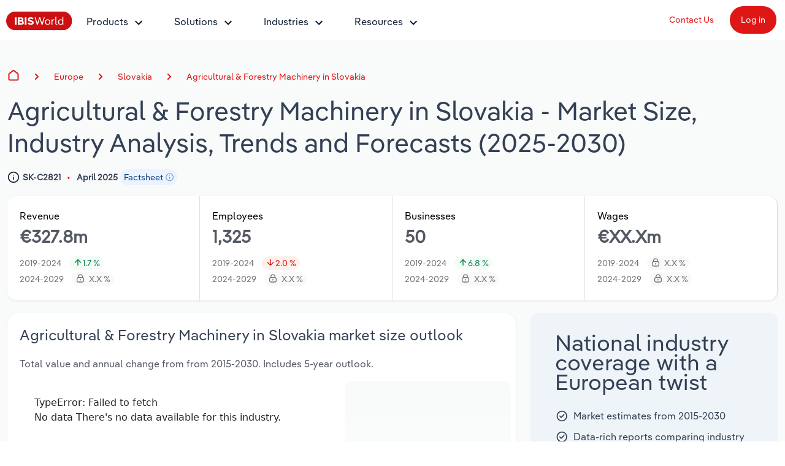

--- FILE ---
content_type: text/html; charset=utf-8
request_url: https://www.ibisworld.com/slovakia/industry/agricultural-forestry-machinery/200504/
body_size: 23870
content:

<!DOCTYPE html>
<html xmlns="http://www.w3.org/1999/xhtml" lang="en">
<head>
    <meta charset="utf-8" />
    <meta http-equiv="X-UA-Compatible" content="IE=edge" />
    <meta name="viewport" content="width=device-width, initial-scale=1" />
    <title>Agricultural &amp; Forestry Machinery in Slovakia Industry Analysis, 2025</title>
    <meta name="description" content="Expert industry market research on the Agricultural &amp; Forestry Machinery in Slovakia (2015-2030). Make better business decisions, faster with IBISWorld&#x27;s industry market research reports, statistics, analysis, data, trends and forecasts." />
    <meta name="keywords" content="Agricultural &amp; Forestry Machinery in Slovakia, market size, industry analysis, research report, Tractors, Agricultural and forestry machinery, Garden machinery, Parts for installation, maintenance and repair, tiller, threshing machine, scarifier" />
    <meta name="author" content="IBISWorld, Inc." />
    <meta name="copyright" content="Copyright © 1999-2025 IBISWorld, Inc." />
        <meta name="robots" content="index, follow" />
    <meta name="googlebot" content="noodp" />
    <meta name="rating" content="general" />
    <link rel="shortcut icon" href="/favicon.ico" />
    <link rel="icon" type="image/png" sizes="16x16" href="/img/icons/favicon-16x16.png" />
    <link rel="icon" type="image/png" sizes="32x32" href="/img/icons/favicon-32x32.png" />
    <link rel="apple-touch-icon" sizes="180x180" href="/img/icons/apple-touch-icon.png" />
    <link rel="manifest" href="/site.webmanifest" />
    <link rel="canonical" href="https://www.ibisworld.com/slovakia/industry/agricultural-forestry-machinery/200504/">
    <meta name="msapplication-TileColor" content="#222222" />
    <meta name="theme-color" content="#222222" />
    <meta name="twitter:card" content="summary" />
    <meta name="twitter:site" content="@ibisworld" />
    <meta name="twitter:title" content="IBISWorld - Industry Market Research, Reports, and Statistics" />
    <meta name="twitter:description" content="Expert industry market research on the Agricultural &amp; Forestry Machinery in Slovakia (2015-2030). Make better business decisions, faster with IBISWorld&#x27;s industry market research reports, statistics, analysis, data, trends and forecasts." />
    <meta name="twitter:image" content="https://www.ibisworld.com/resources/img/social/ibisworld-social-tw.png" />
    <meta property="og:url" content="https://www.ibisworld.com/slovakia/industry/agricultural-forestry-machinery/200504/" />
    <meta property="og:type" content="website" />
    <meta property="og:title" content="Agricultural &amp; Forestry Machinery in Slovakia Industry Analysis, 2025" />
    <meta property="og:description" content="Expert industry market research on the Agricultural &amp; Forestry Machinery in Slovakia (2015-2030). Make better business decisions, faster with IBISWorld&#x27;s industry market research reports, statistics, analysis, data, trends and forecasts." />
    <meta property="og:image" content="https://www.ibisworld.com/resources/img/social/ibisworld-social-fb.png" />
    <meta name='google-site-verification' content="mHpGbvOPwWoDBXO_hhTp9rmwLYnieJNr2S3qJC4kwlw" />
    <link rel="stylesheet" href="/css/bundle.css?v=0b6a1328-8f3a-4009-9867-3f7dfb7c3daa" />
    <link rel="stylesheet" href="/Retail.Web.styles.css?v=20j_buivyh0COTRgYndqinAagtVuMHRtzemnNLi_RVI" />
    
    <script src="/js/usage.js?v=e30jw9M1uTcufZ8TJCb8O6gIcyRq6Fza4qb3aLEJAbs"></script>
    <script src="/js/bundle.js?v=0b6a1328-8f3a-4009-9867-3f7dfb7c3daa" defer></script>
    
    <script src="https://www.google.com/recaptcha/api.js" async defer></script>
    <script src="/js/lead-form-handler.js?v=Hc3cCfEq5dBxDdCOhSgyRTQuW7CbgigSAxbyegqMCLg" async></script>

        <!-- Cookie Yes -->
        <script id="cookieyes" type="text/javascript" src="https://cdn-cookieyes.com/client_data/e2e4072512935dad8f2f2461/script.js"></script>
        <script type='text/javascript'>
            piAId = '1006742';
            piCId = '157696';
            piHostname = 'go.marketing.ibisworld.com';
            (function() {
            function async_load(){
            var s = document.createElement('script'); s.type = 'text/javascript';
            s.src = ('https:' == document.location.protocol ? 'https://': 'http://') + piHostname + '/pd.js';
            var c = document.getElementsByTagName('script')[0]; c.parentNode.insertBefore(s, c);
            }
            if(window.attachEvent) { window.attachEvent('onload', async_load); }
            else { window.addEventListener('load', async_load, false); }
            })();
        </script>
    
    <script type="application/ld+json">{"@context":"https://schema.org","@type":"WebSite","name":"IBISWorld","potentialAction":{"@type":"SearchAction","target":"https://www.ibisworld.com/search/?st={search_term_string}","query-input":"required name=search_term_string"},"url":"https://www.ibisworld.com"}</script>
                                    <script type="application/ld+json">{"@context":"https://schema.org","@type":"Organization","name":"IBISWorld","sameAs":["https://www.ibisworld.com/","https://www.linkedin.com/company/ibisworld","https://twitter.com/ibisworld/","https://www.facebook.com/IBISWorldInc/","https://www.youtube.com/c/IBISWorld1971"],"url":"https://www.ibisworld.com","contactPoint":{"@type":"ContactPoint","areaServed":["AU","US","GB","DE","FR"],"availableLanguage":["en","de","fr"],"contactType":"customer service","telephone":"\u002B61 3 9655 3800"},"logo":"https://www.ibisworld.com/img/logo-ibisworld-industry-now.svg"}</script>
                                    <script type="application/ld+json">{"@context":"https://schema.org","@type":"Corporation","name":"IBISWorld","sameAs":["https://www.ibisworld.com/","https://www.linkedin.com/company/ibisworld","https://twitter.com/ibisworld/","https://www.facebook.com/IBISWorldInc/","https://www.youtube.com/c/IBISWorld1971"],"url":"https://www.ibisworld.com","contactPoint":{"@type":"ContactPoint","areaServed":["AU","US","GB","DE","FR"],"availableLanguage":["en","de","fr"],"contactType":"customer service","telephone":"\u002B61 3 9655 3800"},"logo":"https://www.ibisworld.com/img/logo-ibisworld-industry-now.svg"}</script>
                                    <script type="application/ld+json">{"@context":"https://schema.org","@type":"Dataset","name":"Agricultural \u0026 Forestry Machinery in Slovakia - Market Research Report (2015-2030)","description":"Agricultural income, government grants for R\u0026D, demand from supermarkets, logging activity and the world price of steel are key drivers of the performance of the agricultural and forestry machinery manufacturing industry. Over the five years through 2024, industry revenue is forecast to slump at a compound annual rate of 2.9% to reach \u20AC77 billion, alongside a contraction of 1.6% in 2024. COVID-19 severely disrupted the manufacturing industry\u2019s complex supply chains and crucial downstream markets, constraining capacity and curbing order volumes. Widespread pessimism about their financial prospects in 2024 is driving key downstream buyers to tighten their purse strings and lower big-ticket purchases. Despite this, demand for spare parts and maintenance remains robust during economic headwinds. \nOver the five years through 2029, agricultural and machinery manufacturers\u2019 revenue is anticipated to swell at a compound annual rate of 4.6% to reach \u20AC96.2 billion. In the short term, investment in R\u0026D will eat into profitability but will present manufacturers with products that justify a premium price tag, lifting long-term profit. Key areas of growth for agricultural and forestry machinery manufacturers lie in electric, semi-autonomous and precision machines. Agricultural production is expected to remain steady over this period, forcing farmers to invest in new machinery to raise their profitability and yields.","sameAs":"https://www.ibisworld.com/slovakia/industry/agricultural-forestry-machinery/200504/","url":"https://www.ibisworld.com/slovakia/industry/agricultural-forestry-machinery/200504/","creator":{"@type":"Organization","name":"IBISWorld","url":"https://www.ibisworld.com","contactPoint":{"@type":"ContactPoint","contactType":"Sales Team","email":"info@ibisworld.com","telephone":"\u002B61 3 9655 3800"},"logo":{"@type":"ImageObject","url":"https://www.ibisworld.com/resources/img/logo-ibisworld-industry-now.svg"}},"isAccessibleForFree":false,"keywords":"Agricultural \u0026 Forestry Machinery in Slovakia, market size, industry analysis, research report, Tractors, Agricultural and forestry machinery, Garden machinery, Parts for installation, maintenance and repair, tiller, threshing machine, scarifier","license":"https://www.ibisworld.com/about/termsofuse/","spatialCoverage":{"@type":"Place","address":{"@type":"PostalAddress","addressCountry":"Slovakia"}},"temporalCoverage":"2015-2030"}</script>
                                    <script type="application/ld+json" data-structured-data>[{"@context": "https://schema.org/","@type": "DataSet","name":"Agricultural & Forestry Machinery in Slovakia","description":"Agricultural income, government grants for R&amp;D, demand from supermarkets, logging activity and the world price of steel are key drivers of the performance of the agricultural and forestry machinery manufacturing industry. Over the five years through 2024, industry revenue is forecast to slump at a compound annual rate of 2.9% to reach €77 billion, alongside a contraction of 1.6% in 2024. COVID-19 severely disrupted the manufacturing industry’s complex supply chains and crucial downstream markets, constraining capacity and curbing order volumes. Widespread pessimism about their financial prospects in 2024 is driving key downstream buyers to tighten their purse strings and lower big-ticket purchases. Despite this, demand for spare parts and maintenance remains robust during economic headwinds. Over the five years through 2029, agricultural and machinery manufacturers’ revenue is anticipated to swell at a compound annual rate of 4.6% to reach €96.2 billion. In the short term, investment in R&amp;D will eat into profitability but will present manufacturers with products that justify a premium price tag, lifting long-term profit. Key areas of growth for agricultural and forestry machinery manufacturers lie in electric, semi-autonomous and precision machines. Agricultural production is expected to remain steady over this period, forcing farmers to invest in new machinery to raise their profitability and yields.","@graph": [{"@context":"https://schema.org","@type":"Organization","name":"IBISWorld","sameAs":["https://www.ibisworld.com/","https://www.linkedin.com/company/ibisworld","https://twitter.com/ibisworld/","https://www.facebook.com/IBISWorldInc/","https://www.youtube.com/c/IBISWorld1971"],"url":"https://www.ibisworld.com","contactPoint":{"@type":"ContactPoint","areaServed":["AU","US","GB","DE","FR"],"availableLanguage":["en","de","fr"],"contactType":"customer service","telephone":"\u002B61 3 9655 3800"},"logo":"https://www.ibisworld.com/img/logo-ibisworld-industry-now.svg"}, {"@context":"https://schema.org","@type":"WebPage","name":"Agricultural \u0026 Forestry Machinery in Slovakia","description":"Agricultural income, government grants for R\u0026D, demand from supermarkets, logging activity and the world price of steel are key drivers of the performance of the agricultural and forestry machinery manufacturing industry. Over the five years through 2024, industry revenue is forecast to slump at a compound annual rate of 2.9% to reach \u20AC77 billion, alongside a contraction of 1.6% in 2024. COVID-19 severely disrupted the manufacturing industry\u2019s complex supply chains and crucial downstream markets, constraining capacity and curbing order volumes. Widespread pessimism about their financial prospects in 2024 is driving key downstream buyers to tighten their purse strings and lower big-ticket purchases. Despite this, demand for spare parts and maintenance remains robust during economic headwinds. \nOver the five years through 2029, agricultural and machinery manufacturers\u2019 revenue is anticipated to swell at a compound annual rate of 4.6% to reach \u20AC96.2 billion. In the short term, investment in R\u0026D will eat into profitability but will present manufacturers with products that justify a premium price tag, lifting long-term profit. Key areas of growth for agricultural and forestry machinery manufacturers lie in electric, semi-autonomous and precision machines. Agricultural production is expected to remain steady over this period, forcing farmers to invest in new machinery to raise their profitability and yields.","url":"https://www.ibisworld.com/slovakia/industry/agricultural-forestry-machinery/200504/","hasPart":[{"@type":"WebPageElement","isAccessibleForFree":false},{"@type":"NewsArticle","image":"https://www.ibisworld.com/img/logo-ibisworld-industry-now.svg","dateModified":"2025-04-22","datePublished":"2025-04-22","headline":"Agricultural \u0026 Forestry Machinery in Slovakia"},{"@type":"CreativeWork","name":"Agricultural \u0026 Forestry Machinery in Slovakia","description":"Agricultural income, government grants for R\u0026D, demand from supermarkets, logging activity and the world price of steel are key drivers of the performance of the agricultural and forestry machinery manufacturing industry. Over the five years through 2024, industry revenue is forecast to slump at a compound annual rate of 2.9% to reach \u20AC77 billion, alongside a contraction of 1.6% in 2024. COVID-19 severely disrupted the manufacturing industry\u2019s complex supply chains and crucial downstream markets, constraining capacity and curbing order volumes. Widespread pessimism about their financial prospects in 2024 is driving key downstream buyers to tighten their purse strings and lower big-ticket purchases. Despite this, demand for spare parts and maintenance remains robust during economic headwinds. \nOver the five years through 2029, agricultural and machinery manufacturers\u2019 revenue is anticipated to swell at a compound annual rate of 4.6% to reach \u20AC96.2 billion. In the short term, investment in R\u0026D will eat into profitability but will present manufacturers with products that justify a premium price tag, lifting long-term profit. Key areas of growth for agricultural and forestry machinery manufacturers lie in electric, semi-autonomous and precision machines. Agricultural production is expected to remain steady over this period, forcing farmers to invest in new machinery to raise their profitability and yields.","url":"https://www.ibisworld.com/slovakia/industry/agricultural-forestry-machinery/200504/","creator":{"@type":"Organization","name":"IBISWorld","url":"https://www.ibisworld.com","logo":{"@type":"ImageObject","url":"https://www.ibisworld.com/resources/img/logo-ibisworld-industry-now.svg"}},"isAccessibleForFree":true,"keywords":"Agricultural \u0026 Forestry Machinery in Slovakia, market size, industry analysis, research report, Tractors, Agricultural and forestry machinery, Garden machinery, Parts for installation, maintenance and repair, tiller, threshing machine, scarifier","license":"https://www.ibisworld.com/about/termsofuse/","spatialCoverage":{"@type":"Place","address":{"@type":"PostalAddress","addressCountry":"Slovakia"}},"temporalCoverage":"2025"}],"isAccessibleForFree":false},{"@context":"https://schema.org","@type":"BreadcrumbList","itemListElement":[{"@type":"ListItem","item":{"@type":"Thing","@id":"https://www.ibisworld.com/","name":"Home"},"position":1},{"@type":"ListItem","item":{"@type":"Thing","@id":"https://www.ibisworld.com/europe/list-of-industries/","name":"Europe"},"position":2},{"@type":"ListItem","item":{"@type":"Thing","@id":"https://www.ibisworld.com/slovakia/list-of-industries/","name":"Slovakia"},"position":3},{"@type":"ListItem","item":{"@type":"Thing","@id":"https://www.ibisworld.com/slovakia/industry/agricultural-forestry-machinery/200504/","name":"Agricultural \u0026 Forestry Machinery in Slovakia"},"position":4}]}]}]</script>
                                    <script type="application/ld+json">{"@context":"https://schema.org","@type":"BreadcrumbList","itemListElement":[{"@type":"ListItem","item":{"@type":"Thing","@id":"https://www.ibisworld.com/","name":"Home"},"position":1},{"@type":"ListItem","item":{"@type":"Thing","@id":"https://www.ibisworld.com/europe/list-of-industries/","name":"Europe"},"position":2},{"@type":"ListItem","item":{"@type":"Thing","@id":"https://www.ibisworld.com/slovakia/list-of-industries/","name":"Slovakia"},"position":3},{"@type":"ListItem","item":{"@type":"Thing","@id":"https://www.ibisworld.com/slovakia/industry/agricultural-forestry-machinery/200504/","name":"Agricultural \u0026 Forestry Machinery in Slovakia"},"position":4}]}</script>
                                    <script type="application/ld+json">{"@context":"https://schema.org","@type":"FAQPage","mainEntity":[{"@type":"Question","name":"What is the market size of the Agricultural \u0026 Forestry Machinery industry in Slovakia in 2025?","position":1,"acceptedAnswer":{"@type":"Answer","text":"The market size of the Agricultural \u0026 Forestry Machinery industry in Slovakia is \u20AC327.8m in 2025."}},{"@type":"Question","name":"How many businesses are there in the Agricultural \u0026 Forestry Machinery industry in Slovakia in 2025?","position":2,"acceptedAnswer":{"@type":"Answer","text":"There are 50 businesses in the Agricultural \u0026 Forestry Machinery industry in Slovakia, \r\n                         which has grown \r\n                         at a CAGR of 6.8 % between 2020 and 2025."}},{"@type":"Question","name":"Has the Agricultural \u0026 Forestry Machinery industry in Slovakia grown or declined over the past 5 years?","position":3,"acceptedAnswer":{"@type":"Answer","text":"The market size of the Agricultural \u0026 Forestry Machinery industry in Slovakia has been \r\n                         growing \r\n                         \r\n                          at a CAGR of 1.7 % between 2020 and 2025."}},{"@type":"Question","name":"What is the forecast growth of the Agricultural \u0026 Forestry Machinery industry in Slovakia over the next 5 years?","position":4,"acceptedAnswer":{"@type":"Answer","text":"Over the next five years, the Agricultural \u0026 Forestry Machinery industry in Slovakia is expected to \r\n                         grow.\r\n                         \r\n                         "}},{"@type":"Question","name":"What does the Agricultural \u0026 Forestry Machinery industry in Slovakia include?","position":5,"acceptedAnswer":{"@type":"Answer","text":"Tractors and Agricultural and forestry machinery are part of the Agricultural \u0026 Forestry Machinery industry in Slovakia."}},{"@type":"Question","name":"How competitive is the Agricultural \u0026 Forestry Machinery industry in Slovakia?","position":6,"acceptedAnswer":{"@type":"Answer","text":"The level of competition is moderate and steady in the Agricultural \u0026 Forestry Machinery industry in Slovakia."}}]}</script>

    
<script src="/lib/js.cookie/js.cookie.min.js?v=VGgjO9n_2K0mHtq61qPaD8OvRYNK1uNsK_q5XpARHOQ"></script>

<!-- Matomo -->
<script type="text/javascript">
    var _paq = window._paq = window._paq || [];
    var isTrackingEnabled = true;
    var isCohesiveUsageEnabled = true;
    var isCohesiveUsageInit = false;

    var waitForTrackerCount = 0;
    function matomoWaitForTracker() {
        console.debug('matomoWaitForTracker', _paq);
        if (typeof _paq === 'undefined') {
            if (waitForTrackerCount < 40) {
                setTimeout(matomoWaitForTracker, 250);
                waitForTrackerCount++;
                return;
            }
        } else {
            document.addEventListener("cookieyes_consent_update", function (eventData) {
                console.debug('cookieyes_consent_update', eventData);
                const data = eventData.detail;
                consentSet(data.accepted.includes("analytics"));
            });
        }
    }

    function consentSet(hasAnalytics) {
        if (hasAnalytics) {
            _paq.push(['rememberConsentGiven']);
            _paq.push(['rememberCookieConsentGiven']);
            _paq.push(['setConsentGiven']);
            _paq.push(['setCookieConsentGiven']);

            initMatomoCohesiveTagManager();
        } else {
            _paq.push(['forgetConsentGiven']);
            _paq.push(['forgetCookieConsentGiven']);
        }
    }

    function initMatomoCohesiveTagManager() {
        isCohesiveUsageInit = true;
        var _mtm = window._mtm = window._mtm || [];
        _mtm.push({ 'mtm.startTime': (new Date().getTime()), 'event': 'mtm.Start' });
        _mtm.push({ 'iw.matoURL': "/mato-proxy/", "iw.matoPath": "js/", 'iw.cookieDomain': "*.ibisworld.com" });
        _mtm.push({ 'iw.siteSource': 'ibisworld.com' });
        _mtm.push({ 'iw.ipAddress': '3.145.155.152' });

        if (isCohesiveUsageEnabled){
            setTimeout(function () {
                (function () {
                //<!--Matomo Tag Manager-- >
                    var d = document, g = d.createElement('script'), s = d.getElementsByTagName('script')[0];
                    g.type = 'text/javascript'; g.async = true; g.src = '/mato-proxy/js/container_Bzhfnn4V.js'; s.parentNode.insertBefore(g, s);
                //<!--End Matomo Tag Manager-- >
                })();
            }, 3000);
        }
    }

    if (isTrackingEnabled)
    {
        _paq.push(['requireConsent']);
        _paq.push(['requireCookieConsent']);
        document.addEventListener('DOMContentLoaded', matomoWaitForTracker());

        window.addEventListener('load', function () {
            console.debug('All resources including scripts have been loaded.');
            if (!isCohesiveUsageInit){
                if (typeof getCkyConsent !== 'function') {
                    console.debug('No CookieYes');
                    _paq.push(['setConsentGiven']);
                    _paq.push(['setCookieConsentGiven']);

                    initMatomoCohesiveTagManager();
                }
                else {
                    console.debug('consentSet from getCkyConsent');
                    const userConsent = getCkyConsent();
                    consentSet(userConsent?.categories?.analytics);
                }
            }
        });
    }
    else
    {
        initMatomoCohesiveTagManager();
    }
</script>
<!-- End Matomo Code -->
    <script src="/js/europe/industry-landing-page.js" defer b-7agvt0xh77></script>
</head>
<body>
    <!--[if lt IE 9]>
    <script src="https://oss.maxcdn.com/libs/html5shiv/3.7.0/html5shiv.js"></script>
    <script src="https://oss.maxcdn.com/libs/respond.js/1.4.2/respond.min.js"></script>
    <![endif]-->
    <span b-1pwgwqj2ej id="websiteCountryId" runat="server" style="display: none;"></span>
    <div b-1pwgwqj2ej id="fullContent">
            <div b-rwsb8tribv class="header">
    <div b-rwsb8tribv class="headerTopRow">
        <div b-rwsb8tribv class="headerTopLogoMenu">
            <div b-rwsb8tribv class="logo">
                <a b-rwsb8tribv href="/" title="IBISWorld Industry Reports">
                    <img b-rwsb8tribv src="/img/logo-ibisworld-industry-now.svg" alt="IBISWORLD Logo" width="108" height="32" />
                </a>
            </div>
            <div b-rwsb8tribv class="nav-container">
                <nav b-rwsb8tribv id="menu" class="slidingNav" aria-label="IBISworld Menu" ref="StaticNavBar">
                    <span b-rwsb8tribv class="logo-mobile-menu">
                        <a b-rwsb8tribv href="/" title="IBISWorld IndustryReport">
                            <img b-rwsb8tribv src="/img/logo-ibisworld-industry-now.svg" alt="IBISWORLD Logo" width="140" height="41" />
                        </a>
                    </span>
                    <span b-rwsb8tribv class="close-mobile-menu"></span>
                    <ul b-rwsb8tribv>
                        <li b-rwsb8tribv>
                            <a b-rwsb8tribv href="/products/" class="navbar-dropdown" role="button" aria-haspopup="true" aria-expanded="false">Products</a>
                            <ul b-rwsb8tribv>
                                <li b-rwsb8tribv class="dropdown-flyout item-description">
                                    <span b-rwsb8tribv>Industry Intelligence</span>
                                    <i b-rwsb8tribv class="icon icon-dark-grey chevron-right"></i>
                                    Confidently make business decisions with insights backed by hundreds of expert analysts.
                                    <ul b-rwsb8tribv>
                                        <li b-rwsb8tribv><a b-rwsb8tribv href="/products/industry-intelligence/">Industry Intelligence Overview</a></li>
                                        <li b-rwsb8tribv><a b-rwsb8tribv href="/products/phil-ai/">Phil, Your AI Economist</a></li>
                                        <li b-rwsb8tribv><a b-rwsb8tribv href="/products/industry-data-wizard/">Industry Data Wizard</a></li>
                                        <li b-rwsb8tribv><a b-rwsb8tribv href="/products/business-environment-profiles/">Business Environment Profiles</a></li>
                                        <li b-rwsb8tribv><a b-rwsb8tribv href="/products/enterprise-profiles/">Enterprise Profiles</a></li>
                                    </ul>
                                </li>
                                <li b-rwsb8tribv class="dropdown-flyout item-description">
                                    <span b-rwsb8tribv>Access</span>
                                    <i b-rwsb8tribv class="icon icon-dark-grey chevron-right"></i>
                                    Harness the power of human-driven insights built seamlessly into your workflow.
                                    <ul b-rwsb8tribv>
                                        <li b-rwsb8tribv><a b-rwsb8tribv href="/access/">Access Options</a></li>
                                        <li b-rwsb8tribv><a b-rwsb8tribv href="/access/platform/">The IBISWorld Platform</a></li>
                                        <li b-rwsb8tribv><a b-rwsb8tribv href="/integrations/">Integrations</a></li>
                                        <li b-rwsb8tribv><a b-rwsb8tribv href="/access/api/">API Data Delivery</a></li>
                                    </ul>
                                </li>
                            </ul>
                        </li>
                        <li b-rwsb8tribv>
                            <a b-rwsb8tribv href="/products/industry-intelligence/" class="navbar-dropdown" role="button" aria-haspopup="true" aria-expanded="false">Solutions</a>
                            <ul b-rwsb8tribv>
                                <li b-rwsb8tribv class="dropdown-flyout item-description">
                                    <span b-rwsb8tribv>For Your Role</span> <i b-rwsb8tribv class="icon icon-dark-grey chevron-right"></i>
                                    Learn how peers in your industry are using us to get results.
                                    <ul b-rwsb8tribv class="two-columns">
                                        <li b-rwsb8tribv class="two-columns-left"><a b-rwsb8tribv href="/solutions/academics/" title="IBISWorld for Academics">Academics</a></li>
                                        <li b-rwsb8tribv class="two-columns-left"><a b-rwsb8tribv href="/solutions/accounting/" title="IBISWorld for Accounting">Accounting </a></li>
                                        <li b-rwsb8tribv class="two-columns-left"><a b-rwsb8tribv href="/solutions/business-valuation/" title="IBISWorld for Business Valuations">Business Valuations</a></li>
                                        <li b-rwsb8tribv class="two-columns-left"><a b-rwsb8tribv href="/solutions/commercial-banking/" title="IBISWorld for Commercial Banking">Commercial Banking</a></li>
                                        <li b-rwsb8tribv class="two-columns-left"><a b-rwsb8tribv href="/solutions/consulting/" title="IBISWorld for Consulting">Consulting</a></li>
                                        <li b-rwsb8tribv class="two-columns-left"><a b-rwsb8tribv href="/solutions/government-agencies/" title="IBISWorld for Government Agencies">Government Agencies</a></li>
                                        <li b-rwsb8tribv class="two-columns-right"><a b-rwsb8tribv href="/solutions/investment-banking/" title="IBISWorld for Investment Banks">Investment Banks</a></li>
                                        <li b-rwsb8tribv class="two-columns-right"><a b-rwsb8tribv href="/solutions/law-firms/" title="IBISWorld for Law Firms">Law Firms</a></li>
                                        <li b-rwsb8tribv class="two-columns-right"><a b-rwsb8tribv href="/solutions/marketing/" title="IBISWorld for Marketing">Marketing</a></li>
                                        <li b-rwsb8tribv class="two-columns-right"><a b-rwsb8tribv href="/solutions/private-equity/" title="IBISWorld for Private Equity">Private Equity</a></li>
                                        <li b-rwsb8tribv class="two-columns-right"><a b-rwsb8tribv href="/solutions/procurement/" title="IBISWorld for Procurement">Procurement</a></li>
                                        <li b-rwsb8tribv class="two-columns-right"><a b-rwsb8tribv href="/solutions/sales/" title="IBISWorld for Sales">Sales</a></li>
                                    </ul>
                                </li>
                                <li b-rwsb8tribv class="dropdown-flyout item-description">
                                    <span b-rwsb8tribv>Platforms & Integrations</span> <i b-rwsb8tribv class="icon icon-dark-grey chevron-right"></i>
                                    Discover multiple ways to access and integrate key industry data and insights.
                                    <ul b-rwsb8tribv>
                                        <li b-rwsb8tribv>
                                            <a b-rwsb8tribv href="/products/integrations/">Platform & Integrations Overview</a>
                                        </li>
                                        <li b-rwsb8tribv><a b-rwsb8tribv href="/products/api-solutions/">API Solutions</a></li>
                                        <li b-rwsb8tribv><a b-rwsb8tribv href="/products/call-prep-insights/">Salesforce App</a></li>
                                        <li b-rwsb8tribv><a b-rwsb8tribv href="/integrations/snowflake/">Snowflake</a></li>
                                        <li b-rwsb8tribv><a b-rwsb8tribv href="/products/phil-ai/">Phil, Your AI Economist</a></li>
                                    </ul>
                                </li>
                            </ul>
                        </li>
                        <li b-rwsb8tribv>
                            <a b-rwsb8tribv href="/list-of-industries/" class="navbar-dropdown" role="button" aria-haspopup="true" aria-expanded="false">Industries</a>
                            
                            <ul b-rwsb8tribv class="industry-navbar-dropdown">
                                <li b-rwsb8tribv class="no-arrow no-height">
                                        <div b-qy32jbyos5 class="headerSearch">
    <form>
        <div b-qy32jbyos5 class="navbar-form">
            <div b-qy32jbyos5 class="form-group form-search-field">
                <div b-qy32jbyos5 class="search-algolia-container">
                    <input b-qy32jbyos5 aria-label="Start your industry search here..." id="" type="text" class="searchField navsearch" name="navsearch" placeholder="Start your industry search here..." />
                </div>
                <button b-qy32jbyos5 aria-label="Search" class="nav-search-button navsearch2button" type="submit" name="navsearchsubmit"></button>
            </div>
        </div>
    </form>
</div>


                                </li>
                                <li b-rwsb8tribv class="dropdown-flyout">
                                    <span b-rwsb8tribv>By Country</span> <i b-rwsb8tribv class="icon icon-dark-grey chevron-right"></i>
                                    <ul b-rwsb8tribv class="two-columns">
                                        <li b-rwsb8tribv class="two-columns-left">
                                            <a b-rwsb8tribv href="/united-states/list-of-industries/" title="IBISWorld - United States">
                                                <i b-rwsb8tribv class="flag flag-us"></i>United States
                                            </a>
                                        </li>
                                        <li b-rwsb8tribv class="two-columns-left">
                                            <a b-rwsb8tribv href="/canada/list-of-industries/" title="IBISWorld - Canada">
                                                <i b-rwsb8tribv class="flag flag-ca"></i>Canada
                                            </a>
                                        </li>
                                        <li b-rwsb8tribv class="two-columns-left">
                                            <a b-rwsb8tribv href="/mexico/list-of-industries/" title="IBISWorld - Mexico">
                                                <i b-rwsb8tribv class="flag flag-mx"></i>Mexico
                                            </a>
                                        </li>
                                        <li b-rwsb8tribv class="two-columns-left">
                                            <a b-rwsb8tribv href="/australia/list-of-industries/" title="IBISWorld - Australia">
                                                <i b-rwsb8tribv class="flag flag-au"></i>Australia
                                            </a>
                                        </li>
                                        <li b-rwsb8tribv class="two-columns-left">
                                            <a b-rwsb8tribv href="/new-zealand/list-of-industries/" title="IBISWorld - New Zealand">
                                                <i b-rwsb8tribv class="flag flag-nz"></i>New Zealand
                                            </a>
                                        </li>
                                        <li b-rwsb8tribv class="two-columns-left">
                                            <a b-rwsb8tribv href="/china/list-of-industries/" title="IBISWorld - China">
                                                <i b-rwsb8tribv class="flag flag-cn"></i>China
                                            </a>
                                        </li>
                                        <li b-rwsb8tribv class="two-columns-left">
                                            <a b-rwsb8tribv href="/global/list-of-industries/" title="IBISWorld - Global">
                                                <i b-rwsb8tribv class="flag flag-gl"></i>
                                                Global
                                            </a>
                                        </li>
                                        <li b-rwsb8tribv class="two-columns-right">
                                            <a b-rwsb8tribv href="/europe/list-of-industries/" title="IBISWorld - Europe">
                                                <i b-rwsb8tribv class="flag flag-eu"></i>Europe
                                            </a>
                                            <ul b-rwsb8tribv class="nested-countries">
                                                <li b-rwsb8tribv>
                                                    <a b-rwsb8tribv href="/france/list-of-industries/" title="IBISWorld - France">
                                                        <i b-rwsb8tribv class="flag flag-fr"></i>France
                                                    </a>
                                                </li>
                                                <li b-rwsb8tribv>
                                                    <a b-rwsb8tribv href="/germany/list-of-industries/" title="IBISWorld - Germany">
                                                        <i b-rwsb8tribv class="flag flag-de"></i>Germany
                                                    </a>
                                                </li>
                                                <li b-rwsb8tribv>
                                                    <a b-rwsb8tribv href="/italy/list-of-industries/" title="IBISWorld - Italy">
                                                        <i b-rwsb8tribv class="flag flag-it"></i>Italy
                                                    </a>
                                                </li>
                                                <li b-rwsb8tribv>
                                                    <a b-rwsb8tribv href="/ireland/list-of-industries/" title="IBISWorld - Ireland">
                                                        <i b-rwsb8tribv class="flag flag-ie"></i>Ireland
                                                    </a>
                                                </li>
                                                <li b-rwsb8tribv>
                                                    <a b-rwsb8tribv href="/spain/list-of-industries/" title="IBISWorld - Spain">
                                                        <i b-rwsb8tribv class="flag flag-es"></i>Spain
                                                    </a>
                                                </li>
                                                <li b-rwsb8tribv>
                                                    <a b-rwsb8tribv href="/united-kingdom/list-of-industries/" title="IBISWorld - United Kingdom">
                                                        <i b-rwsb8tribv class="flag flag-uk"></i>United Kingdom
                                                    </a>
                                                </li>
                                                <li b-rwsb8tribv>
                                                    <a b-rwsb8tribv href="/europe/list-of-industries/" class="underline record-click" data-record-click="AllEuropeanCountries">
                                                        View all (37 countries)
                                                    </a>
                                                </li>
                                            </ul>
                                        </li>
                                    </ul>
                                </li>
                                <li b-rwsb8tribv class="dropdown-flyout">
                                    <span b-rwsb8tribv>By Sector</span> <i b-rwsb8tribv class="icon icon-dark-grey chevron-right"></i>
                                    <ul b-rwsb8tribv class="two-columns">
                                        <li b-rwsb8tribv class="two-columns-left"><a b-rwsb8tribv href="/administration-business-support-sector/">Administration & Business Support Services</a></li>
                                        <li b-rwsb8tribv class="two-columns-left"><a b-rwsb8tribv href="/arts-entertainment-recreation-sector/">Arts, Entertainment & Recreation</a></li>
                                        <li b-rwsb8tribv class="two-columns-left"><a b-rwsb8tribv href="/construction-sector/">Construction</a></li>
                                        <li b-rwsb8tribv class="two-columns-left"><a b-rwsb8tribv href="/education-sector/">Educational Services</a></li>
                                        <li b-rwsb8tribv class="two-columns-left"><a b-rwsb8tribv href="/finance-and-insurance-sector/">Finance & Insurance</a></li>
                                        <li b-rwsb8tribv class="two-columns-left"><a b-rwsb8tribv href="/healthcare-sector/">Healthcare and social Assistance</a></li>
                                        <li b-rwsb8tribv class="two-columns-left"><a b-rwsb8tribv href="/information-sector/">Information Sector</a></li>
                                        <li b-rwsb8tribv class="two-columns-left"><a b-rwsb8tribv href="/manufacturing-sector/">Manufacturing</a></li>
                                        <li b-rwsb8tribv class="two-columns-left"><a b-rwsb8tribv href="/accommodation-food-services-sector/">Accommodation & Food Services</a></li>
                                        <li b-rwsb8tribv class="two-columns-right"><a b-rwsb8tribv href="/mining-sector/">Mining</a></li>
                                        <li b-rwsb8tribv class="two-columns-right"><a b-rwsb8tribv href="/personal-services-sector/">Personal Services</a></li>
                                        <li b-rwsb8tribv class="two-columns-right"><a b-rwsb8tribv href="/professional-services-sector/">Professional, Scientific and Technical Services</a></li>
                                        <li b-rwsb8tribv class="two-columns-right"><a b-rwsb8tribv href="/public-administration-sector/">Public Administration & Safety</a></li>
                                        <li b-rwsb8tribv class="two-columns-right"><a b-rwsb8tribv href="/real-estate-and-rental-sector/">Real Estate, Rental & Leasing</a></li>
                                        <li b-rwsb8tribv class="two-columns-right"><a b-rwsb8tribv href="/retail-sector/">Retail Trade</a></li>
                                        <li b-rwsb8tribv class="two-columns-right"><a b-rwsb8tribv href="/thematic-reports/">Thematic Reports</a></li>
                                        <li b-rwsb8tribv class="two-columns-right"><a b-rwsb8tribv href="/transportation-sector/">Transportation and Warehousing</a></li>
                                        <li b-rwsb8tribv class="two-columns-right"><a b-rwsb8tribv href="/utilities-sector/">Utilities</a></li>
                                        <li b-rwsb8tribv class="two-columns-right"><a b-rwsb8tribv href="/wholesale-sector/">Wholesale Trade</a></li>
                                    </ul>
                                </li>
                                <li b-rwsb8tribv class="dropdown-flyout">
                                    <span b-rwsb8tribv>By Company</span> <i b-rwsb8tribv class="icon icon-dark-grey chevron-right"></i>
                                    <ul b-rwsb8tribv>
                                        <li b-rwsb8tribv><a b-rwsb8tribv href="/australia/list-of-enterprise-profiles/" target="_self" title="AU & NZ Enterprise Profiles">AU & NZ Enterprise Profiles</a></li>
                                        <li b-rwsb8tribv><a b-rwsb8tribv href="/united-states/list-of-company-profiles/" target="_self" title="US Company Benchmarking">US Company Benchmarking</a></li>
                                    </ul>
                                </li>
                                <li b-rwsb8tribv class="dropdown-flyout">
                                    <span b-rwsb8tribv>
                                        By State & Province
                                    </span> <i b-rwsb8tribv class="icon icon-dark-grey chevron-right"></i>
                                    <ul b-rwsb8tribv>
                                        <li b-rwsb8tribv><a b-rwsb8tribv href="/united-states/list-of-industries/states-all/">US States</a></li>
                                        <li b-rwsb8tribv><a b-rwsb8tribv href="/canada/list-of-industries/provinces-all/">Canadian Provinces</a></li>
                                    </ul>
                                </li>
                                <li b-rwsb8tribv class="no-arrow">
                                    <a b-rwsb8tribv href="/list-of-industries" class="btn btn-industry-now outline">View All Industry Reports</a>
                                </li>
                            </ul>
                        </li>
                        <li b-rwsb8tribv>
                            <a b-rwsb8tribv href="/industry-statistics/" class="navbar-dropdown" role="button" aria-haspopup="true" aria-expanded="false">Resources</a>
                            <ul b-rwsb8tribv>
                                <li b-rwsb8tribv class="dropdown-flyout">
                                    <span b-rwsb8tribv>About the Company <i b-rwsb8tribv class="icon icon-dark-grey chevron-right"></i></span>
                                    <ul b-rwsb8tribv>
                                        <li b-rwsb8tribv><a b-rwsb8tribv href="/company/our-team/">Our Team</a></li>
                                        <li b-rwsb8tribv><a b-rwsb8tribv href="/company/our-story/">Our Story</a></li>
                                        <li b-rwsb8tribv><a b-rwsb8tribv href="/phil-ruthven/">Our Founder</a></li>
                                        <li b-rwsb8tribv><a b-rwsb8tribv href="/careers/">Careers</a></li>
                                        <li b-rwsb8tribv><a b-rwsb8tribv href="/contact-us/">Contact Us</a></li>
                                    </ul>
                                </li>
                                <li b-rwsb8tribv class="dropdown-flyout">
                                    <span b-rwsb8tribv>Additional Insights <i b-rwsb8tribv class="icon icon-dark-grey chevron-right"></i></span>
                                    <ul b-rwsb8tribv>
                                        <li b-rwsb8tribv><a b-rwsb8tribv href="/blog/" title="Industry Insider Blog" target="_self">Industry Insider Blog</a></li>
                                        <li b-rwsb8tribv><a b-rwsb8tribv href="/blog/product-hub/" title="Product Hub" target="_self">Product Hub</a></li>
                                        <li b-rwsb8tribv><a b-rwsb8tribv href="/classifications/" title="Industry Classifications" target="_self">Industry Classifications</a></li>
                                        <li b-rwsb8tribv><a b-rwsb8tribv href="https://help.ibisworld.com/">Help Center</a></li>
                                    </ul>
                                </li>
                                <li b-rwsb8tribv class="dropdown-flyout">
                                    <span b-rwsb8tribv>
                                        Trends & Statistics <i b-rwsb8tribv class="icon icon-dark-grey chevron-right"></i>
                                    </span>
                                    <ul b-rwsb8tribv>
                                        <li b-rwsb8tribv><a b-rwsb8tribv href="/industry-statistics/" title="Industry Statistics">Industry Statistics</a></li>
                                        <li b-rwsb8tribv><a b-rwsb8tribv href="/industry-trends/" title="Industry Trends">Industry Trends</a></li>
                                        <li b-rwsb8tribv><a b-rwsb8tribv href="/united-states/economic-profiles/" title="US State Economic Profiles">US State Economic Profiles</a></li>
                                        <li b-rwsb8tribv><a b-rwsb8tribv href="/canada/economic-profiles/" title="Canada Province Economic Profiles">Canada Province Economic Profiles</a></li>
                                        <li b-rwsb8tribv><a b-rwsb8tribv href="/list-of-business-environment-profiles/" title="Business Environment Profiles">Business Environment Profiles</a></li>
                                    </ul>
                                </li>
                                <li b-rwsb8tribv class="dropdown-flyout">
                                    <span b-rwsb8tribv>Membership Benefits <i b-rwsb8tribv class="icon icon-dark-grey chevron-right"></i></span>
                                    <ul b-rwsb8tribv>
                                        <li b-rwsb8tribv><a b-rwsb8tribv href="/client-success-stories/">Client Success Stories</a></li>
                                        <li b-rwsb8tribv><a b-rwsb8tribv href="/company/our-partners/">Partnerships Overview</a></li>
                                        <li b-rwsb8tribv><a b-rwsb8tribv href="/newsletter/">Newsletter</a></li>
                                        <li b-rwsb8tribv><a b-rwsb8tribv href="/membership-inquiry/">Membership Inquiry</a></li>
                                    </ul>
                                </li>
                                <li b-rwsb8tribv class="no-arrow">
                                    <a b-rwsb8tribv href="/free-demo/" class="btn btn-industry-now">Book a free demo</a>
                                </li>
                            </ul>
                        </li>
                    </ul>
                    <div b-rwsb8tribv class="mobile-static-buttons">
                        <ol b-rwsb8tribv>
                            <li b-rwsb8tribv><a b-rwsb8tribv href="/contact-us/" class="btn-top-navbar no-outline" title="Contact us" mtm-event="true" mtm-event-category="Nav Menu" mtm-event-action="Click" mtm-event-name="Contact us">Contact Us</a></li>
                            <li b-rwsb8tribv><a b-rwsb8tribv href="https://my.ibisworld.com" class="btn-top-navbar solid" title="Log in" mtm-event="true" mtm-event-category="Nav Menu" mtm-event-action="Click" mtm-event-name="Log in">Log in</a></li>
                        </ol>
                    </div>
                </nav>
            </div>
        </div>
        <div b-rwsb8tribv class="headerTopButtons">
            <ul b-rwsb8tribv>
                <li b-rwsb8tribv><a b-rwsb8tribv href="/contact-us/" id="contactLink" class="btn-top-navbar" title="Contact Us" mtm-event="true" mtm-event-category="Nav Menu" mtm-event-action="Click" mtm-event-name="Contact us">Contact Us</a></li>
                <li b-rwsb8tribv>
                    <a b-rwsb8tribv href="https://my.ibisworld.com" id="loginLink" rel="nofollow" class="btn-top-navbar solid" title="Log in"
                       mtm-event="true"
                       mtm-event-category="Nav Menu"
                       mtm-event-action="Click"
                       mtm-event-name="Log in">
                        Log in
                    </a>
                </li>
            </ul>
        </div>
    </div>
    <a b-rwsb8tribv class="mmenuTrigger" href="#menu" tabindex="-1" aria-label="Mobile menu"><i b-rwsb8tribv></i><span b-rwsb8tribv class="visually-hidden">Mobile Menu</span></a>
</div>
        


<!-- Matomo -->
<script type="text/javascript">
    if (iwUsageHelper) {
        iwUsageHelper.setVariable('iw.reportCountryId', '110');
        iwUsageHelper.setVariable('iw.reportId', '200504');
        iwUsageHelper.setVariable('iw.reportTypeId', '101');
        iwUsageHelper.setVariable('iw.reportLanguageCode', 'en');
        iwUsageHelper.setVariable('iw.actionType', 'ReportView');
    }
</script>
<!-- End Matomo Code -->
    <div b-so5150wpng>
        <input b-so5150wpng type="hidden" id="ClientSiteRedirectUrl" name="ClientSiteRedirectUrl" value="https://my.ibisworld.com/SK/en/industry/SK-C2821/at-a-glance" />
        <div class="grey-container" b-7agvt0xh77><div class="ReportLandingPage_Heading container-fluid container-1400 pb-0 pt-5" b-7agvt0xh77><nav aria-label="breadcrumb" b-ci83wwhxdp><ol class="breadcrumb flex-nowrap" b-ci83wwhxdp><li class="breadcrumb-item breadcrumb-home d-flex" b-ci83wwhxdp><a href="/" class="align-self-center" b-ci83wwhxdp>Home</a></li>
            <li class="breadcrumb-item d-none d-sm-block" b-ci83wwhxdp><a href="/europe/list-of-industries/" b-ci83wwhxdp>Europe</a></li><li class="breadcrumb-item d-none d-sm-block" b-ci83wwhxdp><a href="/slovakia/list-of-industries/" b-ci83wwhxdp>Slovakia</a></li><li class="breadcrumb-item active" b-ci83wwhxdp><a href="/slovakia/industry/agricultural-forestry-machinery/200504/" b-ci83wwhxdp>Agricultural &amp; Forestry Machinery in Slovakia</a></li></ol></nav>
            <div b-7agvt0xh77><h1 class="mb-3 mt-0" b-7agvt0xh77><span id="reportTitleDisplay" b-7agvt0xh77>Agricultural &amp; Forestry Machinery in Slovakia</span>
                    - Market Size, Industry Analysis, Trends and Forecasts
                    (2025-2030)
                </h1></div></div>
        <div class="report-landing-page-glance container-fluid pt-0 d-block" b-7agvt0xh77><div class="report-heading-info-line" b-e4m6nk9ht2><span class="industry-report-industryCode" b-e4m6nk9ht2>SK-C2821</span>
    <span class="industry-report-publishedDate" b-e4m6nk9ht2>April 2025</span>
    <span class="pill industry-report-reportType" data-bs-toggle="tooltip" data-bs-placement="right" data-bs-title="Data-rich reports comparing industry performance, threats, opportunities and country rankings (10-15 pages)." b-e4m6nk9ht2>Factsheet <i class="icon icon-size-14 icon-light-navy info-circle" b-e4m6nk9ht2></i></span></div>
<div b-e4m6nk9ht2><div class="d-flex flex-wrap align-items-stretch metric-cards-container" b-e4m6nk9ht2><div class="metric-card four-single-line" b-otyo7yz2kw><div class="metric-card-summary" b-otyo7yz2kw><h2 class="metric-card-heading numberInline" b-otyo7yz2kw>Revenue</h2>
        <p class="metric-card-value valueText numberInline" b-otyo7yz2kw>&#x20AC;327.8m</p></div>
    <div class="metric-card-model model numberInline" b-otyo7yz2kw><div b-otyo7yz2kw><span class="label" b-otyo7yz2kw>2019-2024</span>
                        <span class="pill positive" b-otyo7yz2kw><i class="model-icon icon arrow-up" b-otyo7yz2kw></i>1.7 %</span></div><div b-otyo7yz2kw><span class="label" b-otyo7yz2kw>2024-2029</span>
                        <span class="pill locked" b-otyo7yz2kw><i class="model-icon icon lock-01" b-otyo7yz2kw></i>X.X %</span></div></div></div><div class="metric-card four-single-line" b-otyo7yz2kw><div class="metric-card-summary" b-otyo7yz2kw><h2 class="metric-card-heading numberInline" b-otyo7yz2kw>Employees</h2>
        <p class="metric-card-value valueText numberInline" b-otyo7yz2kw>1,325</p></div>
    <div class="metric-card-model model numberInline" b-otyo7yz2kw><div b-otyo7yz2kw><span class="label" b-otyo7yz2kw>2019-2024</span>
                        <span class="pill negative" b-otyo7yz2kw><i class="model-icon icon arrow-down" b-otyo7yz2kw></i>2.0 %</span></div><div b-otyo7yz2kw><span class="label" b-otyo7yz2kw>2024-2029</span>
                        <span class="pill locked" b-otyo7yz2kw><i class="model-icon icon lock-01" b-otyo7yz2kw></i>X.X %</span></div></div></div><div class="metric-card four-single-line" b-otyo7yz2kw><div class="metric-card-summary" b-otyo7yz2kw><h2 class="metric-card-heading numberInline" b-otyo7yz2kw>Businesses</h2>
        <p class="metric-card-value valueText numberInline" b-otyo7yz2kw>50</p></div>
    <div class="metric-card-model model numberInline" b-otyo7yz2kw><div b-otyo7yz2kw><span class="label" b-otyo7yz2kw>2019-2024</span>
                        <span class="pill positive" b-otyo7yz2kw><i class="model-icon icon arrow-up" b-otyo7yz2kw></i>6.8 %</span></div><div b-otyo7yz2kw><span class="label" b-otyo7yz2kw>2024-2029</span>
                        <span class="pill locked" b-otyo7yz2kw><i class="model-icon icon lock-01" b-otyo7yz2kw></i>X.X %</span></div></div></div><div class="metric-card four-single-line" b-otyo7yz2kw><div class="metric-card-summary" b-otyo7yz2kw><h2 class="metric-card-heading numberInline" b-otyo7yz2kw>Wages</h2>
        <p class="metric-card-value valueText numberInline" b-otyo7yz2kw>&#x20AC;XX.Xm</p></div>
    <div class="metric-card-model model numberInline" b-otyo7yz2kw><div b-otyo7yz2kw><span class="label" b-otyo7yz2kw>2019-2024</span>
                        <span class="pill locked" b-otyo7yz2kw><i class="model-icon icon lock-01" b-otyo7yz2kw></i>X.X %</span></div><div b-otyo7yz2kw><span class="label" b-otyo7yz2kw>2024-2029</span>
                        <span class="pill locked" b-otyo7yz2kw><i class="model-icon icon lock-01" b-otyo7yz2kw></i>X.X %</span></div></div></div></div>
    <div class="row" b-e4m6nk9ht2><div class="col-md-8 d-flex" b-e4m6nk9ht2><div class="container-box-card flex-fill align-self-stretch" b-e4m6nk9ht2><h3 b-e4m6nk9ht2>Agricultural &amp; Forestry Machinery in Slovakia market size outlook</h3>
                <p b-e4m6nk9ht2>Total value and annual change from from 2015-2030. Includes 5-year outlook.</p>
                
                <div class="align-items-stretch row" b-e4m6nk9ht2><div class="col-sm-8" b-e4m6nk9ht2><div b-e4m6nk9ht2><iframe class="chart-iframe" scrolling="no" loading="lazy" title="IBISWorld Agricultural &amp; Forestry Machinery in Slovakia Graph Annual Revenue" src="/chart/line-chart-current-performance/110/200504/" b-e4m6nk9ht2>
                                Your browser does not support iframes.
                            </iframe></div></div>
                    <div class="col-sm-4 col-md-4 line-chart-lock-screen d-flex" b-e4m6nk9ht2><div class="align-self-center" b-e4m6nk9ht2><i class="icon lock-01 icon-size-60" b-e4m6nk9ht2></i>
                            <p b-e4m6nk9ht2>Access the 5-year outlook with purchase. <a href="/cart/purchase-options/default.aspx?version=3&amp;rcid=110&amp;rtid=101&amp;entid=200504&amp;rt=30&amp;rv=3.0&amp;slr=False" b-e4m6nk9ht2>View purchase options</a></p></div></div></div></div></div>
        <div class="col-md-4 d-flex" b-e4m6nk9ht2><div class="selling-points align-self-stretch" b-e4m6nk9ht2><h2 b-e4m6nk9ht2>National industry coverage with a European twist</h2>
                <ul b-e4m6nk9ht2><li b-e4m6nk9ht2>Market estimates from 2015-2030</li>
                    <li b-e4m6nk9ht2>Data-rich reports comparing industry performance, threats, opportunities and country rankings</li>
                    <li b-e4m6nk9ht2>PDF report or online database with Word, Excel and PowerPoint export options</li>
                    <li b-e4m6nk9ht2>100% money back guarantee</li></ul>
                <a class="btn btn-industry-now " href="/cart/purchase-options/default.aspx?version=3&amp;rcid=110&amp;rtid=101&amp;entid=200504&amp;rt=30&amp;rv=3.0&amp;slr=False" b-e4m6nk9ht2><i class="icon icon-white icon-size-20 shopping-cart-01" b-e4m6nk9ht2></i> Purchase options</a>
                <a class="btn btn-industry-now outline" href="/free-report-sample/" b-e4m6nk9ht2><i class="icon icon-red icon-size-20 download-01" b-e4m6nk9ht2></i> Download sample</a>
                <p class="text-center" b-e4m6nk9ht2><a href="/" class="plain-link" b-e4m6nk9ht2>About Factsheets</a></p></div></div></div></div></div>
        <div class="report-landing-page-content container-fluid d-block" b-7agvt0xh77><div class="row" b-7agvt0xh77><div class="col-xl-2 col-nav-anchors" b-f1z3te080k><nav class="nav-anchors" b-f1z3te080k><ul b-f1z3te080k><li b-f1z3te080k><a href="#IndustryStatisticsAndTrends" class="active" b-f1z3te080k><i class="icon icon-responsive layout-alt-02" b-f1z3te080k></i>Industry Statistics and Trends</a></li>
            <li b-f1z3te080k><a href="#TopQuestionsAnswered" b-f1z3te080k><i class="icon icon-responsive help-circle" b-f1z3te080k></i>Top Questions Answered in This Report</a></li>
            <li b-f1z3te080k><a href="#RelatedIndustries" b-f1z3te080k><i class="icon icon-responsive layout-grid-02" b-f1z3te080k></i>Related Industries</a></li>
            <li b-f1z3te080k><a href="#TableOfContents" class="table-of-contents" b-f1z3te080k>Table of Contents</a><i class="icon chevron-down submenu-open-click open" b-f1z3te080k></i>
                <ul class="submenu" b-f1z3te080k><li b-f1z3te080k><a href="#AboutThisIndustry" class b-f1z3te080k><i class="icon info-circle" b-f1z3te080k></i>About this Industry</a></li>
                    <li b-f1z3te080k><a href="#Performance" b-f1z3te080k><i class="icon line-chart-up-01" b-f1z3te080k></i>Performance</a></li>
                    <li b-f1z3te080k><a href="#ProductsAndMarkets" b-f1z3te080k><i class="icon pie-chart-01" b-f1z3te080k></i>Products and Markets</a></li>
                    <li b-f1z3te080k><a href="#GeographicBreakdown" b-f1z3te080k><i class="icon marker-pin-04" b-f1z3te080k></i>Geographic Breakdown</a></li>
                    <li b-f1z3te080k><a href="#CompetitiveForces" b-f1z3te080k><i class="icon arrows-right" b-f1z3te080k></i>Competitive Forces</a></li>
                    <li b-f1z3te080k><a href="#Companies" b-f1z3te080k><i class="icon building-05" b-f1z3te080k></i>Companies</a></li>
                    <li b-f1z3te080k><a href="#ExternalEnvironment" b-f1z3te080k><i class="icon grid-01" b-f1z3te080k></i>External Environment</a></li>
                    <li b-f1z3te080k><a href="#FinancialBenchmarks" b-f1z3te080k><i class="icon coins-stacked-01" b-f1z3te080k></i>Financial Benchmarks</a></li>
                    <li b-f1z3te080k><a href="#CountryBenchmarks" b-f1z3te080k><i class="icon globe-05" b-f1z3te080k></i>Country Benchmarks</a></li>
                    <li b-f1z3te080k><a href="#KeyStatistics" b-f1z3te080k><i class="icon horizontal-bar-chart-01" b-f1z3te080k></i>Key Statistics</a></li></ul></li>
            <li b-f1z3te080k><a href="#Methodology" b-f1z3te080k><i class="icon icon-responsive layout-bottom" b-f1z3te080k></i>Methodology</a></li></ul></nav>
    <div id="mobile-anchor-nav-trigger" class="anchor-nav-trigger" b-f1z3te080k></div></div>
                <div class="col-12 col-md-8 col-lg-9 col-xl-7 col-xxl-8" b-7agvt0xh77><div id="IndustryStatisticsAndTrends" class="fixed-anchor" b-p4uxob0mh1></div>
<h2 b-p4uxob0mh1>Industry Statistics and Rankings</h2>
<h3 class="performance-heading" b-p4uxob0mh1>How does this industry perform in Slovakia compared to Europe?</h3>
<div class="row align-items-stretch" b-p4uxob0mh1><div class="col-md-6 d-flex" b-p4uxob0mh1><div class="container-box-card align-self-stretch" b-p4uxob0mh1><div b-p4uxob0mh1><h3 b-p4uxob0mh1>Country Benchmarking</h3>
                <iframe class="chart-iframe" scrolling="no" loading="lazy" title="IBISWorld Agricultural &amp; Forestry Machinery in Slovakia Graph Annual Revenue" src="/chart/map-subregion/2502/200504/SK/" b-p4uxob0mh1>
                    Your browser does not support iframes.
                </iframe>
                <h4 b-p4uxob0mh1>Industry Data Slovakia</h4>
                <p b-p4uxob0mh1>Ranking are out of 37 European countries for which IBISWorld provides country-level factsheets.</p><div class="row" b-p4uxob0mh1><div class="col-sm-6" b-p4uxob0mh1><div class="rank-box" b-p4uxob0mh1><h5 b-p4uxob0mh1>Revenue</h5>
                                    <span class="rank-number" b-p4uxob0mh1>#21</span>
                                    <span class="rank-scope" b-p4uxob0mh1>In Europe</span></div><div class="rank-box" b-p4uxob0mh1><h5 b-p4uxob0mh1>Business</h5>
                                    <span class="rank-number" b-p4uxob0mh1>#26</span>
                                    <span class="rank-scope" b-p4uxob0mh1>In Europe</span></div></div>
                        <div class="col-sm-6" b-p4uxob0mh1><div class="rank-box" b-p4uxob0mh1><h5 b-p4uxob0mh1>Employees</h5>
                                    <span class="rank-number" b-p4uxob0mh1>#25</span>
                                    <span class="rank-scope" b-p4uxob0mh1>In Europe</span></div><div class="rank-box" b-p4uxob0mh1><h5 b-p4uxob0mh1>Wages</h5>
                                    <span class="rank-number" b-p4uxob0mh1>#26</span>
                                    <span class="rank-scope" b-p4uxob0mh1>In Europe</span></div></div></div><p b-p4uxob0mh1><a href="/europe/industry/agricultural-forestry-machinery/200504/" b-p4uxob0mh1>View industry report for Europe</a></p></div></div></div>
    <div class="col-md-6 d-flex flex-col flex-wrap" b-p4uxob0mh1><div class="container-box-card align-self-stretch flex-fill" b-p4uxob0mh1><p b-p4uxob0mh1>Agricultural income, government grants for R&amp;D, demand from supermarkets, logging activity and the world price of steel are key drivers of the performance of the agricultural and forestry machinery manufacturing industry. Over the five years through 2024, industry revenue is forecast to slump at a compound annual rate of 2.9% to reach &#x20AC;77 billion, alongside a contraction of 1.6% in 2024. COVID-19 severely disrupted the manufacturing industry&#x2019;s complex supply chains and crucial downstream markets, constraining capacity and curbing order volumes. Widespread pessimism about their financial prospects in 2024 is driving key downstream buyers to tighten their purse strings and lower big-ticket purchases. Despite this, demand for spare parts and maintenance remains robust during economic headwinds. </p>
            <div class="grey-bubble-container" b-p4uxob0mh1><div class="lead-icon" b-p4uxob0mh1><i class="icon icon-size-20 lock-unlocked-01" b-p4uxob0mh1></i>
                    Unlock more insights on Slovakia and the most comparable countries in
                    Europe with purchase. <a href="/cart/purchase-options/default.aspx?version=3&amp;rcid=110&amp;rtid=101&amp;entid=200504&amp;rt=30&amp;rv=3.0&amp;slr=False" b-p4uxob0mh1>View purchase options.</a></div></div></div>
        <div class="container-box-card flex-fill" b-p4uxob0mh1><h4 b-p4uxob0mh1>
                Enterprises
                <br b-p4uxob0mh1>
                <span class="graph-heading-subline" b-p4uxob0mh1>Number of businesses in 2025</span></h4>
            <iframe class="chart-iframe" scrolling="no" loading="lazy" title="IBISWorld Agricultural &amp; Forestry Machinery in Slovakia Number of Businesses" src="/chart/multi-bar-number-of-businesses/110/200504/49/" b-p4uxob0mh1>
                    Your browser does not support iframes.
            </iframe></div></div></div><div class="container-box-card" b-p4uxob0mh1><h3 id="biggestCompaniesTitle" b-p4uxob0mh1>Biggest companies in the Agricultural &amp; Forestry Machinery in Slovakia</h3>
        <div class="table-responsive data-table" b-p4uxob0mh1><table class="companies-table" b-fmmmhe2v9b><thead b-fmmmhe2v9b><tr b-fmmmhe2v9b><th b-fmmmhe2v9b>Company
                    <div class="support" b-fmmmhe2v9b></div></th><th b-fmmmhe2v9b>Market Share (%)
                    <div class="support" b-fmmmhe2v9b>2024</div></th><th b-fmmmhe2v9b>Revenue (&#x20AC;m)
                    <div class="support" b-fmmmhe2v9b>2024</div></th><th b-fmmmhe2v9b>Profit (&#x20AC;m)
                    <div class="support" b-fmmmhe2v9b>2024</div></th><th b-fmmmhe2v9b>Profit Margin (%)
                    <div class="support" b-fmmmhe2v9b>2024</div></th></tr></thead>
    <tbody b-fmmmhe2v9b></tbody></table></div><p b-p4uxob0mh1>There are no companies that hold a large enough market share in the Agricultural &amp; Forestry Machinery in Slovakia industry for IBISWorld to include in this product.</p></div>
                    <div id="TopQuestionsAnswered" class="fixed-anchor" b-shd6ctnm55></div>
<h2 b-shd6ctnm55>
    Top Questions Answered in this Report
</h2>
<div class="container-box-card" b-shd6ctnm55><p b-shd6ctnm55>Unlock comprehensive answers and precise data upon purchase. <a href="/cart/purchase-options/default.aspx?version=3&amp;rcid=110&amp;rtid=101&amp;entid=200504&amp;rt=30&amp;rv=3.0&amp;slr=False" b-shd6ctnm55>View purchase options.</a></p><div class="faq-box" b-shd6ctnm55><h3 b-shd6ctnm55>What is the market size of the Agricultural &amp; Forestry Machinery industry in Slovakia in 2025?</h3>
        <p b-shd6ctnm55>The market size of the Agricultural &amp; Forestry Machinery industry in Slovakia is &#x20AC;327.8m in 2025.</p></div><div class="faq-box" b-shd6ctnm55><h3 b-shd6ctnm55>How many businesses are there in the Agricultural &amp; Forestry Machinery industry in Slovakia in 2025?</h3>
        <p b-shd6ctnm55>There are 50 businesses in the Agricultural &amp; Forestry Machinery industry in Slovakia, &#xD;&#xA;                         which has grown &#xD;&#xA;                         at a CAGR of 6.8 % between 2020 and 2025.</p></div><div class="faq-box" b-shd6ctnm55><h3 b-shd6ctnm55>Has the Agricultural &amp; Forestry Machinery industry in Slovakia grown or declined over the past 5 years?</h3>
        <p b-shd6ctnm55>The market size of the Agricultural &amp; Forestry Machinery industry in Slovakia has been &#xD;&#xA;                         growing &#xD;&#xA;                         &#xD;&#xA;                          at a CAGR of 1.7 % between 2020 and 2025.</p></div><div class="faq-box" b-shd6ctnm55><h3 b-shd6ctnm55>What is the forecast growth of the Agricultural &amp; Forestry Machinery industry in Slovakia over the next 5 years?</h3>
        <p b-shd6ctnm55>Over the next five years, the Agricultural &amp; Forestry Machinery industry in Slovakia is expected to &#xD;&#xA;                         grow.&#xD;&#xA;                         &#xD;&#xA;                         </p></div><div class="faq-box" b-shd6ctnm55><h3 b-shd6ctnm55>What does the Agricultural &amp; Forestry Machinery industry in Slovakia include?</h3>
        <p b-shd6ctnm55>Tractors and Agricultural and forestry machinery are part of the Agricultural &amp; Forestry Machinery industry in Slovakia.</p></div><div class="faq-box" b-shd6ctnm55><h3 b-shd6ctnm55>How competitive is the Agricultural &amp; Forestry Machinery industry in Slovakia?</h3>
        <p b-shd6ctnm55>The level of competition is moderate and steady in the Agricultural &amp; Forestry Machinery industry in Slovakia.</p></div></div>
                    <div id="RelatedIndustries" class="fixed-anchor" b-j3uen7u45b></div>
    <h2 b-j3uen7u45b>Related Industries</h2>
    <div class="container-box" b-j3uen7u45b><h3 b-j3uen7u45b>This industry is covered in 37 countries</h3>
        <div class="grey-card" b-j3uen7u45b><div class="d-flex gap-5 flex-wrap" b-j3uen7u45b><div class="link-column" b-j3uen7u45b><h3 b-j3uen7u45b>Domestic industries</h3><h4 b-j3uen7u45b>Competitors</h4>
                        <ul b-j3uen7u45b></ul><h4 b-j3uen7u45b>Complementors</h4>
                        <ul b-j3uen7u45b><li b-j3uen7u45b><a href="/slovakia/industry/iron-steel-manufacturing/200165/" b-j3uen7u45b>Iron &amp; Steel Manufacturing in Slovakia</a></li><li b-j3uen7u45b><a href="/slovakia/industry/cutlery-hand-tool-general-hardware-manufacturing/200476/" b-j3uen7u45b>Cutlery, Hand Tool &amp; General Hardware Manufacturing in Slovakia</a></li><li b-j3uen7u45b><a href="/slovakia/industry/lifting-handling-equipment-manufacturing/200500/" b-j3uen7u45b>Lifting &amp; Handling Equipment Manufacturing in Slovakia</a></li></ul></div>
                <div class="link-column" b-j3uen7u45b><h3 b-j3uen7u45b>International industries</h3>
                        <ul b-j3uen7u45b><li b-j3uen7u45b><a href="/united-states/industry/tractors-agricultural-machinery-manufacturing/672/" b-j3uen7u45b>Tractors &amp; Agricultural Machinery Manufacturing in the US</a></li><li b-j3uen7u45b><a href="/canada/industry/tractors-agricultural-machinery-manufacturing/672/" b-j3uen7u45b>Tractors &amp; Agricultural Machinery Manufacturing in Canada</a></li><li b-j3uen7u45b><a href="/australia/industry/agricultural-machinery-manufacturing/275/" b-j3uen7u45b>Agricultural Machinery Manufacturing in Australia</a></li></ul></div></div>
            <p class="text-center" b-j3uen7u45b><a href="/europe/list-of-industries/" class="underline" b-j3uen7u45b>Explore full Europe Collection <i class="icon icon-red link-external-01" b-j3uen7u45b></i></a></p></div></div>
                    <div class="report-content-banner-container" b-m3qtuafktm><div class="report-content-banner" b-m3qtuafktm><h2 b-m3qtuafktm>Unlock Holistic European coverage </h2>
        <h3 b-m3qtuafktm>Members get access to 450+ industries across Europe, including comparative data for 37 countries.</h3>
        <a class="btn btn-industry-now btn-extra-padding" href="/cart/purchase-options/default.aspx?version=3&amp;rcid=110&amp;rtid=101&amp;entid=200504&amp;rt=30&amp;rv=3.0&amp;slr=False" b-m3qtuafktm><i class="icon icon-white icon-size-20 shopping-cart-01" b-m3qtuafktm></i> View purchase options</a>
        <p b-m3qtuafktm>Or <a href="/contact-us/" b-m3qtuafktm>contact us</a> for multi-user and corporate license options</p></div></div>
                    <div id="TableOfContents" class="fixed-anchor" b-7agvt0xh77></div>
                    <h2 b-7agvt0xh77>Table of Contents</h2>
                    <div id="AboutThisIndustry" class="fixed-anchor"></div>
    <div class="container-box"><h3><i class="icon icon-size-24 info-circle"></i> About this industry</h3>
        <div class="row"><div class="col-md-7 mb-3"><h4>Industry definition</h4>
                <p>This industry manufactures equipment used by the agricultural and forestry sectors, including various tractors and machinery types. Manufacturing lawnmowers, agricultural trailers, soil preparation, planting and fertilising machinery, milking machines and harvesting machinery are all industry-related.</p>
                <h4>Related Terms</h4><span class="word-bubble">Tiller</span><span class="word-bubble">Threshing Machine</span><span class="word-bubble">Scarifier</span><h4>What's included in this industry?</h4><span class="word-bubble">Tractors</span><span class="word-bubble">Agricultural and forestry machinery</span><span class="word-bubble">Garden machinery</span><span class="word-bubble">Parts for installation, maintenance and repair</span><h4>Companies</h4></div>
            <div class="col-md-5 mb-3"><div class="grey-card"><h4>Industry Code</h4>
                        <div><span class="code-bubble">ISIC 2006</span>
                            <p class="my-3">2821 - Manufacture of agricultural and forestry machinery in Slovakia</p></div></div></div></div><div class="access-line"><p><i class="icon lock-unlocked-01"></i> View up to 0 companies with purchase. <a href="/cart/purchase-options/default.aspx?version=3&amp;rcid=110&amp;rtid=101&amp;entid=200504&amp;rt=30&amp;rv=3.0&amp;slr=False">View purchase options.</a></p></div></div>
                    <div id="Performance" class="fixed-anchor"></div>
<div class="container-box"><div class="mb-3"><h3><i class="icon icon-size-24 line-chart-up-01"></i> Performance</h3></div>
    <div class="row mb-md-4"><div class="col-md-6"><div class="grey-card"><h4>Revenue Highlights</h4>
                <h5 class="topic-heading">
                    Trends
                </h5>
                <ul class="disc"><li>Revenue</li><li>2024 Revenue Growth</li><li>Revenue Volatility</li></ul></div></div>
        <div class="col-md-6"><div class="grey-card"><h4>Employment Highlights</h4>
                <h5 class="topic-heading">
                    Trends
                </h5>
                <ul class="disc"><li>Employees</li><li>Employees per Business</li><li>Revenue per Employee</li></ul></div></div></div>
    
    <div class="row mb-md-4"><div class="col-md-6"><div class="grey-card"><h4>Business Highlights</h4>
                <h5 class="topic-heading">
                    Trends
                </h5>
                <ul class="disc"><li>Businesses</li><li>Employees per Business</li><li>Revenue per Business</li></ul></div></div>
        <div class="col-md-6"><div class="grey-card"><h4>Profit Highlights</h4>
                <h5 class="topic-heading">
                    Trends
                </h5>
                <ul class="disc"><li>Total Profit</li><li>Profit Margin</li><li>Profit per Business</li></ul></div></div></div>
    <h4>Current Performance</h4>
    <h5 class="topic-heading">
        Charts
    </h5>
    <ul class="disc"><li>Revenue</li><li>Employees</li><li>Business</li><li>Profit</li></ul>
    
    <div class="block-inline"><h5 class="topic-heading">
            Analysis
        </h5>
        <p>What&#x27;s driving current industry performance in the Agricultural &amp; Forestry Machinery in Slovakia industry?</p></div>
    <hr>
    <h4>Outlook</h4>
    <div class="block-inline"><h5 class="topic-heading">            
            Analysis
        </h5>
        <p>What&#x27;s driving the Agricultural &amp; Forestry Machinery in Slovakia industry outlook?</p></div>
    <hr>
    <h4>Volatility</h4>
    <div class="block-inline"><h5 class="topic-heading">
            Analysis
        </h5>
        <p>What influences volatility in the Agricultural &amp; Forestry Machinery in Slovakia industry?</p></div>
    <h5 class="topic-heading">
        Charts
    </h5>
    <ul class="disc"><li>Industry Volatility vs. Revenue Growth Matrix</li></ul>
    <hr>
    <h4>Life Cycle</h4>
    <div class="block-inline"><h5 class="topic-heading">
            Analysis
        </h5>
        <p>What determines the industry life cycle stage in the Agricultural &amp; Forestry Machinery in Slovakia industry?</p></div>
    <h5 class="topic-heading">
        Charts
    </h5>
    <ul class="disc"><li>Industry Life Cycle Matrix</li></ul></div>
                    <div id="ProductsAndMarkets" class="fixed-anchor"></div>
<div class="container-box"><div class="mb-3"><h3><i class="icon icon-size-24 pie-chart-01"></i> Products and Markets</h3></div>
    <div class="row mb-md-4"><div class="col-md-6"><div class="grey-card"><h4>Highlights</h4>
                <h5 class="topic-heading">
                    Trends
                </h5>
                <ul class="disc"><li>Largest Market</li><li>Product Innovation</li></ul></div></div>
        <div class="col-md-6"><div class="grey-card"><h4>Key Takeaways</h4><p><strong>Tariffs will sharply reduce European agricultural and forestry machinery exports to the US.</strong>
                             
                             The new 10% US base tariff will make European machinery more costly for US buyers. EU products will also become less competitive as the EU 20% tariff comes into action in July 2025, likely leading to a significant drop in export volumes as US buyers turn to domestic or alternative suppliers. This shift threatens the European trade surplus in the sector and could disrupt established transatlantic trade flows.</p><div class="lead-icon"><i class="icon icon-size-20 lock-unlocked-01"></i>
                    View more insights with purchase. <a href="/cart/purchase-options/default.aspx?version=3&amp;rcid=110&amp;rtid=101&amp;entid=200504&amp;rt=30&amp;rv=3.0&amp;slr=False">View purchase options.</a></div></div></div></div>
    <h4>Products and Services</h4>
    <h5 class="topic-heading">
        Charts
    </h5>
    <ul class="disc"><li>Products and Services Segmentation</li></ul>
    <div class="block-inline"><h5 class="topic-heading">
            Analysis
        </h5>
        <p>How are the Agricultural &amp; Forestry Machinery in Slovakia industry&#x27;s products and services performing?</p></div>
    <div class="block-inline"><h5 class="topic-heading">
            Analysis
        </h5>
        <p>What are innovations in the Agricultural &amp; Forestry Machinery in Slovakia industry&#x27;s products and services?</p></div>
    <hr>
    <h4>Major Markets</h4>
    <h5 class="topic-heading">
        Charts
    </h5>
    <ul class="disc"><li>Major Market Segmentation</li></ul>
    <div class="block-inline"><h5 class="topic-heading">
            Analysis
        </h5>
        <p>What influences demand in the Agricultural &amp; Forestry Machinery in Slovakia industry?</p></div>
    <hr>
    <h4>International Trade</h4>
    <div class="grey-card"><h4>Highlights</h4>
        <ul class="disc"><li>Total Imports into Slovakia</li><li>Total Exports into Slovakia</li></ul></div>
    <div><h5 class="topic-heading">
            Heat maps
        </h5>
        <ul class="disc"><li>Industry Concentration of Imports by Country</li>
            <li>Industry Concentration of Exports by Country</li></ul></div>
    <div><h5 class="topic-heading">
            Data Tables
        </h5>
        <p>Value and annual change (%) included</p>
        <ul class="disc"><li>Number of Imports and Exports by European Country (2025)</li></ul></div></div>
                    <div id="CompetitiveForces" class="fixed-anchor"></div>
<div class="container-box"><div class="mb-3"><h3><i class="icon icon-size-24 arrows-right"></i> Competitive Forces</h3></div>
    <div class="row mb-md-4"><div class="col-md-6"><div class="grey-card"><h4>Highlights</h4>
                <h5 class="topic-heading">
                    Trends
                </h5>
                <ul class="disc"><li>Concentration</li><li>Competition</li><li>Barriers to Entry</li><li>Substitutes</li><li>Buyer Power</li><li>Supplier Power</li></ul></div></div>
        <div class="col-md-6"><div class="grey-card"><h4>Key Takeaways</h4><p><strong>A handful of companies dominate the top end.</strong>
                             
                             Given the high-tech specifications of tractors and other large agricultural machinery, only a select few companies have the resources and skills to manufacture the top-end products.</p><div class="lead-icon"><i class="icon icon-size-20 lock-unlocked-01"></i>
                    View more insights with purchase. <a href="/cart/purchase-options/default.aspx?version=3&amp;rcid=110&amp;rtid=101&amp;entid=200504&amp;rt=30&amp;rv=3.0&amp;slr=False">View purchase options.</a></div></div></div></div>
    <h4>Supply Chain</h4>
    <div class="block-inline"><h5 class="topic-heading">
            Charts
        </h5>
        <p>Buyer and supply industries</p></div></div>
                    <div id="GeographicBreakdown" class="fixed-anchor"></div>
<div class="container-box"><div class="mb-3"><h3><i class="icon icon-size-24 marker-pin-04"></i> Geographic Breakdown</h3></div>
    <h4>Business Locations</h4>
    <h5 class="topic-heading">Heat maps</h5>
    
    <ul class="disc"><li>Share of Total Industry Establishments by Region (2025)</li></ul>
    <h5 class="topic-heading">
        Data Tables
    </h5>
    <ul class="disc"><li>Number of Establishments by Region (2025)</li></ul>
    <h5 class="topic-heading">
        Charts
    </h5>
    <ul class="disc"><li>Share of Establishments vs. Population of Each Region</li></ul>
    <div class="block-inline"><h5 class="topic-heading">
            Analysis
        </h5>
        <p>What regions are businesses in the Agricultural &amp; Forestry Machinery in Slovakia located?</p></div></div>
                    <div id="Companies" class="fixed-anchor"></div>
<div class="container-box"><div class="mb-3"><h3><i class="icon icon-size-24 building-05"></i> Companies</h3></div>
    <h5 class="topic-heading">
        Data Tables 
    </h5>
    <p>
        Top 0 companies by market share:
    </p>
    <ul class="disc"><li>Market share (2025)</li>
        <li>Revenue (2025)</li>
        <li>Profit (2025)</li>
        <li>Profit margin (2025)</li></ul></div>
                    <div id="ExternalEnvironment" class="fixed-anchor"></div>
<div class="container-box"><h3 class="mb-3"><i class="icon icon-size-24 grid-01"></i> External Environment</h3>
    <div class="row mb-md-4"><div class="col-md-6"><div class="grey-card"><h4>Highlights</h4>
                <h5 class="topic-heading">
                    Trends
                </h5>
                <ul class="disc"><li>Regulation &amp; Policy</li><li>Assistance</li></ul></div></div>
        <div class="col-md-6"><div class="grey-card"><h4>Key Takeaways</h4>
                <p><strong>Regulations typically mirror automotive regulations and hinder innovation.</strong>  Key representative organisations, such as CEMA, have expressed concerns about regulations that mirror the automotive industry as they hamper innovation and hinder global competitiveness.</p>
                <div class="lead-icon"><i class="icon icon-size-20 lock-unlocked-01"></i>
                    View more insights with purchase. <a href="/cart/purchase-options/default.aspx?version=3&amp;rcid=110&amp;rtid=101&amp;entid=200504&amp;rt=30&amp;rv=3.0&amp;slr=False">View purchase options.</a></div></div></div></div>
    <h4>External Drivers</h4>
    <div class="block-inline"><h5 class="topic-heading">
            Analysis
        </h5>
        <p>What demographic and macroeconomic factors impact the Agricultural &amp; Forestry Machinery in Slovakia industry?</p></div></div>
                    <div id="FinancialBenchmarks" class="fixed-anchor"></div>
<div class="container-box"><div class="row mb-3"><div class="col-md-6"><h3><i class="icon icon-size-24 coins-stacked-01"></i> Financial Benchmarks</h3></div></div>
    <div class="row mb-md-4"><div class="col-md-6"><div class="grey-card"><h4>Highlights</h4>
                <h5 class="topic-heading">
                    Trends
                </h5>
                <ul class="disc"><li>Profit Margin</li><li>Average Wage</li><li>Largest Cost</li></ul></div></div>
        <div class="col-md-6"><div class="grey-card"><h4>Key Takeaways</h4>
                <p><strong>Falling steel prices help lift profit.</strong>  Steel is a key input for the majority of agricultural machinery. Therefore, a reduction in its price lowers the cost of producing machinery, aiding growth in profitability.</p>
                <div class="lead-icon"><i class="icon icon-size-20 lock-unlocked-01"></i>
                    View more insights with purchase. <a href="/cart/purchase-options/default.aspx?version=3&amp;rcid=110&amp;rtid=101&amp;entid=200504&amp;rt=30&amp;rv=3.0&amp;slr=False">View purchase options.</a></div></div></div></div>
    <h4>Cost Structure</h4>
    <h5 class="topic-heading">
        Charts
    </h5>
    <ul class="disc"><li>Share of Economy vs. Investment Matrix</li>
        <li>
            Industry Cost Structure Benchmarks:
            <ul><li>Marketing</li>
                <li>Depreciation</li>
                <li>Profit</li>
                <li>Purchases</li>
                <li>Wages</li>
                <li>Rent</li>
                <li>Utilities</li>
                <li>Other</li></ul></li></ul>
    <div class="block-inline"><h5 class="topic-heading">
            Analysis
        </h5>
        <p>What trends impact cost in the Agricultural &amp; Forestry Machinery in Slovakia industry?</p></div>
    <hr>
    <h4>Key Ratios</h4>
    <h5 class="topic-heading">
        Data tables
    </h5>
    <ul class="disc"><li>IVA/Revenue (2015-2030)</li>
        <li>Imports/Demand (2015-2030)</li>
        <li>Exports/Revenue (2015-2030)</li>
        <li>Revenue per Employee (2015-2030)</li>
        <li>Wages/Revenue (2015-2030)</li>
        <li>Employees per Establishment (2015-2030)</li>
        <li>Average Wage (2015-2030)</li></ul></div>
                    <div id="CountryBenchmarks" class="fixed-anchor"></div>
<div class="container-box"><div class="mb-3"><h3><i class="icon icon-size-24 globe-05"></i> Country Benchmarks</h3></div>
    <h4>European Leaders &amp; Laggards</h4>
    <h5 class="topic-heading">
        Data Tables
    </h5>
    <p>Top and bottom five countries listed for each:</p>    
    <ul class="disc"><li>Revenue Growth (2025)</li>
        <li>Business Growth (2025)</li>
        <li>Job Growth (2025)</li></ul>
    <hr>
    <h4>European Country Performance</h4>
    <h5 class="topic-heading">
        Data Tables
    </h5>
    <p>Rankings available for 37 countries. Statistics ranked include:</p>
    <ul class="disc"><li>IVA/Revenue (2025)</li>
        <li>Imports/Demand (2025)</li>
        <li>Exports/Revenue (2025)</li>
        <li>Revenue per Employee (2025)</li>
        <li>Wages/Revenue (2025)</li>
        <li>Employees per Establishment (2025)</li>
        <li>Average Wage (2025)</li></ul>
    <hr>
    <h4>Structural Comparison</h4>
    <h5 class="topic-heading">
        Data Tables
    </h5>
    <p>Trends in 37 countries benchmarked against trends in Europe</p>
    <ul class="disc"><li>Concentration</li>
        <li>Competition</li>
        <li>Barriers to Entry</li>
        <li>Buyer Power</li>
        <li>Supplier Power</li>
        <li>Volatility</li>
        <li>Capital Intensity</li>
        <li>Innovation</li>
        <li>Life Cycle</li></ul></div>
                    <div id="KeyStatistics" class="fixed-anchor"></div>
<div class="container-box"><div class="mb-3"><h3><i class="icon icon-size-24 horizontal-bar-chart-01"></i> Key Statistics</h3></div>
    <h4>Industry Data</h4>
    <h5 class="topic-heading">
        Data Tables
    </h5>
    <p>Including values and annual change:</p>   
    <ul class="disc"><li>Revenue (2015-2030)</li>
        <li>IVA (2015-2030)</li>
        <li>Establishments (2015-2030)</li>
        <li>Enterprises (2015-2030)</li>
        <li>Employment (2015-2030)</li>
        <li>Exports (2015-2030)</li>
        <li>Imports (2015-2030)</li>
        <li>Wages (2015-2030)</li></ul></div>
                    <div id="Methodology" class="fixed-anchor"></div>
<h2>Methodology</h2>
<div class="container-box-card"><h3>Where does IBISWorld source its data?</h3>
    <p>
        IBISWorld is a world-leading provider of business information, with reports on
        5,000+ industries in Australia, New Zealand, North America, Europe and China.
        Our expert industry analysts start with official, verified and publicly available
        sources of data to build an accurate picture of each industry.
    </p>
    <p>
        Each industry report incorporates data and research from government databases,
        industry-specific sources, industry contacts, and IBISWorld's proprietary database
        of statistics and analysis to provide balanced, independent and accurate insights.&nbsp;
    </p>
    <p>
        IBISWorld prides itself on being a trusted, independent source of data, with over
        50 years of experience building and maintaining rich datasets and forecasting tools.
    </p>
    <p>
        To learn more about specific data sources used by IBISWorld's analysts globally,
        including how industry data forecasts are produced, visit our Help Center.
    </p></div></div>
                <div class="d-none d-md-block col-md-4 col-lg-3 col-xl-3 col-xxl-2" b-33c2r8t8ib><div class="sidebar-call-to-action" b-33c2r8t8ib><div class="sidebar-purchase-options" b-33c2r8t8ib><img src="/img/report/eu_purchase_options_thumbnail.webp" loading="lazy" alt="Preview of IBISWorld's Industry report that contain deeper industry insights that drive better business outcomes." width="237" height="213" b-33c2r8t8ib>
            <h4 b-33c2r8t8ib>Target European markets and regions confidently with forward-looking comparative data.</h4>
            <a class="btn btn-industry-now" href="/cart/purchase-options/default.aspx?version=3&amp;rcid=110&amp;rtid=101&amp;entid=200504&amp;rt=30&amp;rv=3.0&amp;slr=False" b-33c2r8t8ib><i class="icon icon-size-20 icon-white shopping-cart-01" b-33c2r8t8ib></i>Purchase Options</a>
            <a class="btn btn-industry-now outline" href="/free-report-sample/" b-33c2r8t8ib><i class="icon icon-size-20 download-01" b-33c2r8t8ib></i>Download  a sample</a></div><span class="pill industry-report-reportType" data-bs-toggle="tooltip" data-bs-placement="right" data-bs-title="Data-rich reports comparing industry performance, threats, opportunities and country rankings (10-15 pages)." b-33c2r8t8ib>Factsheet <i class="icon icon-size-14 icon-light-navy info-circle" b-33c2r8t8ib></i></span><div class="sidebar-guarantee" b-33c2r8t8ib><h4 b-33c2r8t8ib><i class="icon star-03" b-33c2r8t8ib></i>100% money back guarantee</h4></div>
        <div class="sidebar-related-countries" b-33c2r8t8ib><h4 b-33c2r8t8ib>Explore this industry in:</h4>
            <ul b-33c2r8t8ib><li b-33c2r8t8ib><a href="/france/industry/agricultural-forestry-machinery/200504" title="IBISWorld - France" b-33c2r8t8ib><img src="/img/flags/menu-flag-fr.svg" alt="France" b-33c2r8t8ib>
                            France
                        </a></li>
                    <li b-33c2r8t8ib><a href="/italy/industry/agricultural-forestry-machinery/200504" title="IBISWorld - Italy" b-33c2r8t8ib><img src="/img/flags/menu-flag-it.svg" alt="Italy" b-33c2r8t8ib>
                            Italy
                        </a></li>
                    <li b-33c2r8t8ib><a href="/spain/industry/agricultural-forestry-machinery/200504" title="IBISWorld - Spain" b-33c2r8t8ib><img src="/img/flags/menu-flag-Es.svg" alt="Spain" b-33c2r8t8ib>
                            Spain
                        </a></li></ul>
            <a class="btn btn-industry-now navy-outline" href="#RelatedIndustries" b-33c2r8t8ib>Jump to country list<i class="icon icon-size-20 arrow-right" b-33c2r8t8ib></i></a></div></div></div></div></div>
        <div class="d-md-none" b-7agvt0xh77><a class="report-landing-page-mobile-purchase-options" href="/cart/purchase-options/default.aspx?version=3&amp;rcid=110&amp;rtid=101&amp;entid=200504&amp;rt=30&amp;rv=3.0&amp;slr=False" b-7agvt0xh77><i class="icon icon-white icon-size-20 icon-valign-middle shopping-cart-01" b-7agvt0xh77></i>
                <span b-7agvt0xh77>Purchase options</span></a></div></div>


    </div>

        <div b-6zp01h1ndx class="container-fluid banner-footer">
    <footer b-6zp01h1ndx>
        <div b-6zp01h1ndx class="footer-column-container flex-wrap container-1400">
            <div b-6zp01h1ndx class="footer-column">
                <ul b-6zp01h1ndx>
                    <li b-6zp01h1ndx>
                        <div b-6zp01h1ndx class="footer-head">Global</div>
                        <ul b-6zp01h1ndx>
                            <li b-6zp01h1ndx><a b-6zp01h1ndx href="/australia/" target="_self" title="IBISWorld for Australia">Australia</a></li>
                            <li b-6zp01h1ndx><a b-6zp01h1ndx href="/canada/" target="_self" title="IBISWorld for Canada">Canada</a></li>
                            <li b-6zp01h1ndx><a b-6zp01h1ndx href="/china/" target="_self" title="IBISWorld for China">China</a></li>
                            <li b-6zp01h1ndx><a b-6zp01h1ndx href="/europe/" target="_self" title="IBISWorld for Europe">Europe</a></li>
                            <li b-6zp01h1ndx><a b-6zp01h1ndx href="/de/" target="_blank" title="IBISWorld for Germany">Germany</a></li>
                            <li b-6zp01h1ndx><a b-6zp01h1ndx href="/mexico/" target="_self" title="IBISWorld for Mexico">Mexico</a></li>
                            <li b-6zp01h1ndx><a b-6zp01h1ndx href="/new-zealand/" target="_self" title="IBISWorld for New Zealand">New Zealand</a></li>
                            <li b-6zp01h1ndx><a b-6zp01h1ndx href="/united-kingdom/" target="_self" title="IBISWorld for United Kingdom">United Kingdom</a></li>
                            <li b-6zp01h1ndx><a b-6zp01h1ndx href="/united-states/" target="_self" title="IBISWorld for United States">United States</a></li>
                            <li b-6zp01h1ndx><i b-6zp01h1ndx class="icon icon-size-24 message-square-02"></i> <a b-6zp01h1ndx href="/de/" target="_self" title="IBISWorld Deutschland (Deutsch)">Deutsch</a></li>
                        </ul>
                    </li>
                </ul>
            </div>
            <div b-6zp01h1ndx class="footer-column">
                <ul b-6zp01h1ndx>
                    <li b-6zp01h1ndx>
                        <div b-6zp01h1ndx class="footer-head">Products</div>
                        <ul b-6zp01h1ndx>
                            <li b-6zp01h1ndx><a b-6zp01h1ndx href="/products/api-solutions/" target="_self" title="API Solutions">API Solutions</a></li>
                            <li b-6zp01h1ndx><a b-6zp01h1ndx href="/products/au-nz-enterprise-profiles/" target="_self" title="AU & NZ Enterprise Profiles">AU & NZ Enterprise Profiles</a></li>
                            <li b-6zp01h1ndx><a b-6zp01h1ndx href="/products/business-environment-profiles/" target="_self" title="Business Environment Profiles">Business Environment Profiles</a></li>
                            <li b-6zp01h1ndx><a b-6zp01h1ndx href="/products/integrations/">Integrations Overview</a></li>
                            <li b-6zp01h1ndx><a b-6zp01h1ndx href="/products/phil-ai/">Phil, Your AI Economist</a></li>
                            <li b-6zp01h1ndx><a b-6zp01h1ndx href="/products/call-prep-insights/" target="_self" title="Call Prep Insights for Salesforce">Call Prep Insights for Salesforce</a></li>
                            <li b-6zp01h1ndx><a b-6zp01h1ndx href="/products/early-warning-system/" target="_self" title="Early Warning System">Early Warning System</a></li>
                            <li b-6zp01h1ndx><a b-6zp01h1ndx href="/products/esg-risk/" target="_self" title="ESG Risk Assessments">ESG Risk Assessments</a></li>
                            <li b-6zp01h1ndx><a b-6zp01h1ndx href="/products/iexpert/" target="_self" title="iExpert Summary Reports">iExpert Summary Reports</a></li>
                            <li b-6zp01h1ndx><a b-6zp01h1ndx href="/products/industry-intelligence/" target="_self" title="Industry Research Reports">Industry Research Reports</a></li>
                            <li b-6zp01h1ndx><a b-6zp01h1ndx href="/products/industry-risk-rating/" target="_self" title="IndustryRiskRatingsReports">Industry Risk Rating Reports</a></li>
                            <li b-6zp01h1ndx id="FooterIndustryFinancialRatios"><a b-6zp01h1ndx href="/products/industry-financial-ratios/" target="_self" title="Industry Financial Ratios">Industry Financial Ratios</a></li>
                            <li b-6zp01h1ndx><a b-6zp01h1ndx href="/products/industry-wizard/" target="_self" title="Industry Data Wizard">Industry Data Wizard</a></li>
                            <li b-6zp01h1ndx><a b-6zp01h1ndx href="/products/state-and-provincial/united-states/" target="_self" title="State & Provincial Reports">State & Provincial Reports</a></li>
                            <li b-6zp01h1ndx><a b-6zp01h1ndx href="/products/segment-benchmarking/" target="_self" title="US Segment Benchmarking">US Segment Benchmarking</a></li>
                            <li b-6zp01h1ndx><a b-6zp01h1ndx href="/products/company-benchmarking/" target="_self" title="US Company Benchmarking">US Company Benchmarking</a></li>
                            <li b-6zp01h1ndx><a b-6zp01h1ndx href="/products/benchmarking-pro/" target="_self" title="US Benchmarking Pro">US Benchmarking Pro</a></li>
                            <li b-6zp01h1ndx id="mediaCenterFooter" runat="server"><a b-6zp01h1ndx href="/industry-insider/" target="_blank" title="Industry Insider">Industry Insider</a></li>
                            <li b-6zp01h1ndx><a b-6zp01h1ndx href="/products/sme-industry-reports/" target="_self" title="SME Industry Reports">SME Industry Reports</a></li>
                        </ul>
                    </li>
                </ul>
            </div>
            <div b-6zp01h1ndx class="footer-column">
                <ul b-6zp01h1ndx>
                    <li b-6zp01h1ndx>
                        <div b-6zp01h1ndx class="footer-head">Company</div>
                        <ul b-6zp01h1ndx>
                            <li b-6zp01h1ndx><a b-6zp01h1ndx href="/company/our-story/" target="_self" title="Our Story">Our Story</a></li>
                            <li b-6zp01h1ndx><a b-6zp01h1ndx href="/company/our-team/" target="_self" title="Our Team">Our Team</a></li>
                            <li b-6zp01h1ndx><a b-6zp01h1ndx href="/company/our-partners/" target="_self" title="Our Team">Our Partners</a></li>
                            <li b-6zp01h1ndx><a b-6zp01h1ndx href="/client-success-stories/" target="_self" title="Client Success Stories">Client Success Stories</a></li>
                            <li b-6zp01h1ndx><a b-6zp01h1ndx href="/careers/" target="_self" title="Careers">Careers</a></li>
                            <li b-6zp01h1ndx><a b-6zp01h1ndx href="/contact-us/" target="_self" title="Contact Us">Contact Us</a></li>
                            <li b-6zp01h1ndx><a b-6zp01h1ndx href="https://help.ibisworld.com/" target="_blank" title="FAQ - Help Center">FAQ - Help Center</a></li>
                            <li b-6zp01h1ndx><a b-6zp01h1ndx href="https://ibisworld.com/classifications/" target="_blank" title="IndustryClassificationsLookupTool">Industry Classifications</a></li>
                            <li b-6zp01h1ndx><a b-6zp01h1ndx href="/company/modern-slavery-statement/" target="_self" title="Modern Slavery Statement">Modern Slavery Statement</a></li>
                        </ul>
                    </li>
                </ul>
            </div>
            <div b-6zp01h1ndx class="footer-column">
                <ul b-6zp01h1ndx>
                    <li b-6zp01h1ndx>
                        <div b-6zp01h1ndx class="footer-head">Membership</div>
                        <ul b-6zp01h1ndx>
                            <li b-6zp01h1ndx><a b-6zp01h1ndx href="/membership-inquiry/" target="_self" title="Membership Inquiry">Membership Inquiry</a></li>
                            <li b-6zp01h1ndx><a b-6zp01h1ndx href="/free-demo/" target="_self" title="Request a Demo">Request a Demo</a></li>
                            <li b-6zp01h1ndx><a b-6zp01h1ndx href="/free-report-sample/" target="_self" title="Free Sample Report">Free Sample Report</a></li>
                            <li b-6zp01h1ndx><a b-6zp01h1ndx href="/newsletter/" target="_self" title="Newsletter">Newsletter</a></li>
                            <li b-6zp01h1ndx><a b-6zp01h1ndx href="https://my.ibisworld.com" target="_blank" title="Log in">Log in</a></li>
                        </ul>
                    </li>
                </ul>
            </div>
            <ul b-6zp01h1ndx class="social-icons d-flex flex-row justify-content-start gap-2">
                <li b-6zp01h1ndx><a b-6zp01h1ndx href="https://www.linkedin.com/company/ibisworld" target="_blank" data-noreload="1" title="IBISWorld LinkedIn"><i b-6zp01h1ndx class="icon icon-size-24 icon-white linkedin" aria-hidden="true"></i></a></li>
                <li b-6zp01h1ndx><a b-6zp01h1ndx href="https://twitter.com/ibisworld/" target="_blank" data-noreload="1" title="IBISWorld Twitter X"><i b-6zp01h1ndx class="icon icon-size-24 icon-white xtwitter" aria-hidden="true"></i></a></li>
                <li b-6zp01h1ndx><a b-6zp01h1ndx href="https://www.facebook.com/IBISWorldInc/" target="_blank" data-noreload="1" title="IBISWorld Facebook"><i b-6zp01h1ndx class="icon icon-size-24 icon-white facebook" aria-hidden="true"></i></a></li>
                <li b-6zp01h1ndx><a b-6zp01h1ndx href="https://www.youtube.com/c/IBISWorld1971" target="_blank" data-noreload="1" title="IBISWorld Youtube"><i b-6zp01h1ndx class="icon icon-size-24 icon-white youtube" aria-hidden="true"></i></a></li>
            </ul>
        </div>
        <div b-6zp01h1ndx class="copyright-bar">
            <div b-6zp01h1ndx class="container d-flex justify-content-between gap-3 flex-wrap align-items-center container-1400">
                <div b-6zp01h1ndx>
                    &copy; 2025 IBISWorld. All rights reserved.
                </div>
                <ul b-6zp01h1ndx class="d-flex d-flex-row gap-3 flex-wrap">
                    <li b-6zp01h1ndx><a b-6zp01h1ndx href="/about/termsofuse/" target="_blank">Terms of Use</a></li>
                    <li b-6zp01h1ndx><a b-6zp01h1ndx href="/about/cookie-policy/" target="_blank">Cookie Policy</a></li>
                    <li b-6zp01h1ndx><a b-6zp01h1ndx href="#" class="cky-banner-element">Cookie Preferences</a></li>
                    <li b-6zp01h1ndx><a b-6zp01h1ndx href="/about/privacy/" target="_blank">Privacy Policy</a></li>
                    <li b-6zp01h1ndx><a b-6zp01h1ndx href="/sitemap/" target="_blank">Sitemap</a></li>
                </ul>
            </div>
        </div>
    </footer>
</div>

        <a b-1pwgwqj2ej href="#" id="back-to-top" title="Back to top"><i b-1pwgwqj2ej class="icon icon-white icon-size-32 icon-valign-middle chevron-up"></i></a>
    </div>
        <!-- Qualified -->
        <script>
            (function (w, q) {
            w['QualifiedObject'] = q; w[q] = w[q] || function () {
            (w[q].q = w[q].q || []).push(arguments)
            };
            })(window, 'qualified')
        </script>
        <script async src="https://js.qualified.com/qualified.js?token=hTS3eHjFVxkGYr9C"></script>
        <!-- End Qualified -->
        <!-- google tag manager -->
        <script>
            (function (w, d, s, l, i) {
            w[l] = w[l] || []; w[l].push({
            'gtm.start':
            new Date().getTime(), event: 'gtm.js'
            }); var f = d.getElementsByTagName(s)[0],
            j = d.createElement(s), dl = l != 'dataLayer' ? '&l=' + l : ''; j.async = true; j.src =
            'https://www.googletagmanager.com/gtm.js?id=' + i + dl; f.parentNode.insertBefore(j, f);
            })(window, document, 'script', 'dataLayer', 'GTM-53C84SB');
        </script>
        <!-- ./google tag manager -->
        <!-- google tag manager (noscript) -->
        <noscript b-1pwgwqj2ej>
            <iframe b-1pwgwqj2ej src='https://www.googletagmanager.com/ns.html?id=GTM-53C84SB'
            height='0' width='0' style='display:none;visibility:hidden'></iframe>
        </noscript>
        <!-- ./google tag manager (noscript) -->
            <script data-cookieyes="cookieyes-analytics" type="text/javascript">
                var google_tag_params = {
                dynx_itemid: '200504SK',
                dynx_pagetype: 'offerdetail',
                };
            </script>
            <script data-cookieyes="cookieyes-analytics" type="text/javascript">
                /* <![CDATA[ */
                var google_conversion_id = 1070195287;
                var google_custom_params = window.google_tag_params;
                var google_remarketing_only = true;
                /* ]]> */
            </script>
            <script type="text/javascript" src="//www.googleadservices.com/pagead/conversion.js">
            </script>
            <noscript b-1pwgwqj2ej>
                <div b-1pwgwqj2ej style="display:inline;">
                    <img b-1pwgwqj2ej height="1" width="1" style="border-style:none;" alt="" src="//googleads.g.doubleclick.net/pagead/viewthroughconversion/1070195287/?guid=ON&script=0" />
                </div>
            </noscript>
</body>
</html>

--- FILE ---
content_type: text/html; charset=utf-8
request_url: https://www.ibisworld.com/chart/multi-bar-number-of-businesses/110/200504/49/
body_size: 512
content:
<!DOCTYPE html>
<html xmlns="http://www.w3.org/1999/xhtml" lang="en">
<head runat="server">
    <meta charset="utf-8" />
    <meta http-equiv="X-UA-Compatible" content="IE=edge" />
    <meta name="viewport" content="width=device-width, initial-scale=1" />
    <title>IBISWorld Graphs</title>
    <meta name="robots" content="noindex, nofollow">
</head>
<body>
                <multi-bar-chart headinglinktitle=""
                             headinglink=""
                             url="https://developer.ibisworld.com/visualization/api/v3/industry/CountryPerformanceEurope/110/200504/4/1/1/49" )
                             width="400"
                             height="332"
                             plotwidth="0"
                             withoutheading=""
                             plotheight="186"
                             chartlink="#"
                             chartlinktarget="_blank"
                             elevation="1"></multi-bar-chart>
    <script src="/lib/design-system/retail-charts.js" defer></script>


</body>
</html>

--- FILE ---
content_type: text/html; charset=utf-8
request_url: https://www.ibisworld.com/chart/line-chart-current-performance/110/200504/
body_size: 483
content:
<!DOCTYPE html>
<html xmlns="http://www.w3.org/1999/xhtml" lang="en">
<head runat="server">
    <meta charset="utf-8" />
    <meta http-equiv="X-UA-Compatible" content="IE=edge" />
    <meta name="viewport" content="width=device-width, initial-scale=1" />
    <title>IBISWorld Graphs</title>
    <meta name="robots" content="noindex, nofollow">
</head>
<body>
                <line-chart-m-retail withoutheading=""
                                 simple=""
                                 headinglink="#"
                                 url="https://developer.ibisworld.com/visualization/api/v3/industry/CurrentPerformance/110/200504/1/1"
                                 height="400"
                                 withouttoolbox=""
                                 elevation="0"
                                 emptystate=""></line-chart-m-retail>
    <script src="/lib/design-system/retail-charts.js" defer></script>


</body>
</html>

--- FILE ---
content_type: text/html; charset=utf-8
request_url: https://www.ibisworld.com/chart/map-subregion/2502/200504/SK/
body_size: 540
content:
<!DOCTYPE html>
<html xmlns="http://www.w3.org/1999/xhtml" lang="en">
<head runat="server">
    <meta charset="utf-8" />
    <meta http-equiv="X-UA-Compatible" content="IE=edge" />
    <meta name="viewport" content="width=device-width, initial-scale=1" />
    <title>IBISWorld Graphs</title>
    <meta name="robots" content="noindex, nofollow">
</head>
<body>
                <map-subregion-chart elevation="0" url="https://developer.ibisworld.com/visualization/api/v3/industry/CountryBenchmarkingEurope/2502/200504/1/SK"
                                 headinglinktitle=""
                                 headinglink=""
                                 chartlink=""
                                 chartlinktarget="_blank"
                                 withouttoolbox=""
                                 withoutheading=""
                                 withoutsources=""
                                 withoutpadding=""
                                 withoutnavigation=""
                                 emptystate=""
                                 height="400px"
                                 attached=""></map-subregion-chart>
    <script src="/lib/design-system/retail-charts.js" defer></script>


</body>
</html>

--- FILE ---
content_type: text/css; charset=UTF-8
request_url: https://www.ibisworld.com/Retail.Web.styles.css?v=20j_buivyh0COTRgYndqinAagtVuMHRtzemnNLi_RVI
body_size: 177299
content:
/* input(7598,3): run-time error CSS1030: Expected identifier, found ' '
input(13609,10): run-time error CSS1030: Expected identifier, found '#chk-industry-performance'
input(13609,43): run-time error CSS1025: Expected comma or open brace, found ')'
input(13613,10): run-time error CSS1030: Expected identifier, found '#chk-industry-outlook'
input(13613,39): run-time error CSS1025: Expected comma or open brace, found ')'
input(13617,10): run-time error CSS1030: Expected identifier, found '#chk-products-markets'
input(13617,39): run-time error CSS1025: Expected comma or open brace, found ')'
input(13621,10): run-time error CSS1030: Expected identifier, found '#chk-competitive-landscape'
input(13621,44): run-time error CSS1025: Expected comma or open brace, found ')'
input(13625,10): run-time error CSS1030: Expected identifier, found '#chk-major-companies'
input(13625,38): run-time error CSS1025: Expected comma or open brace, found ')'
input(13629,10): run-time error CSS1030: Expected identifier, found '#chk-operating-conditions'
input(13629,43): run-time error CSS1025: Expected comma or open brace, found ')'
input(13633,10): run-time error CSS1030: Expected identifier, found '#chk-key-statistics'
input(13633,37): run-time error CSS1025: Expected comma or open brace, found ')'
input(17724,1): run-time error CSS1036: Expected expression, found '}' */
/* _content/Retail.Web/Pages/Bed/Reports/LandingPages/BedReport/BedLandingPage.cshtml.rz.scp.css */
[b-jyb22p5emz] .grey-container {
    background: var(--ui-data-bg-grey);
}

/* report landing pages v4 (modified on 2019/11/08 
 * new template updated typo */
h1[b-jyb22p5emz] {
    font-family: "Pangea Text";
    font-style: normal;
    font-weight: normal;
    font-size: 42px;
    line-height: 110%;
    /* or 53px */
    letter-spacing: -0.5px;
    color: #333333;
}

h2[b-jyb22p5emz] {
    font-family: "Pangea Text";
    font-style: normal;
    font-weight: bold;
    font-size: 28px;
    line-height: 110%;
    /* or 40px */
    letter-spacing: -0.5px;
    /* Surface — Snackbar */
    color: #333333;
    margin-bottom: 20px !important;
}

h3[b-jyb22p5emz] {
    font-family: "Pangea Text";
    font-style: normal;
    font-weight: 700 !important;
    font-size: 24px;
    line-height: 48px;
    letter-spacing: 0.25px;
    margin: 20px 0 20px !important;
}

h4[b-jyb22p5emz] {
    font-family: "Pangea Text";
    font-style: normal;
    font-weight: 700;
    font-size: 18px;
    color: #333333;
    margin-bottom: 16px !important;
    margin-top: 16px !important;
}

h5[b-jyb22p5emz] {
    font-family: "Pangea Text", Helvetica, Arial, sans-serif;
    font-style: normal;
    font-weight: normal;
    font-weight: 700;
    font-size: 14px;
    line-height: 20px;
    letter-spacing: 0.5px;
    margin-bottom: 12px !important;
}

h6[b-jyb22p5emz] {
    font-family: "Pangea Text",Helvetica,Arial,sans-serif;
    font-style: normal;
    font-weight: 500;
    font-size: 14px;
    line-height: 16px;
    letter-spacing: 0.5px;
    color: var(--palette-grey-500);
}

@media(max-width:768px) {
    h1[b-jyb22p5emz] {
        font-size: 28px;
    }
    [b-jyb22p5emz] .mobile-padding {
        margin-left: 0.75rem;
        margin-right: 0.75rem;
    }
}

hr[b-jyb22p5emz] {
    border-top: var(--gray-300-theme-color) 1px solid;
}

.btn-industry-now[b-jyb22p5emz] {
    font-size: 1.125rem !important;
    padding: 8px 5px 12px !important;
    background: var(--ui-primary-navigation-red) !important;
    border: 1px solid #f44336 !important;
    box-shadow: 0 1px 2px rgba(16,24,40,.05) !important;
    border-radius: 100px !important;
    text-transform: none !important;
    color: #FFF !important;
}

    .btn-industry-now:hover[b-jyb22p5emz] {
        background: #B42318 !important;
        color: #FFF !important;
    }

    :not(.btn-check) + .btn-industry-now:active[b-jyb22p5emz],
    .btn-industry-now:focus[b-jyb22p5emz] {
        background: #D92D20 !important;
        color: #FFF !important;
    }

    .btn-industry-now.outline[b-jyb22p5emz] {
        background: #FFF !important;
        color: var(--ui-primary-navigation-red) !important;
    }

    .btn-industry-now i[b-jyb22p5emz] {
        margin-right: 10px;
    }

    .btn-industry-now.btn-extra-padding[b-jyb22p5emz] {
        padding-left: 20px !important;
        padding-right: 20px !important;
    }

[b-jyb22p5emz] .content-section h2 {
    color: var(--color-ui-navigation-red-primary);
    font-size: 1.5rem;
    margin-top: 3rem !important;
}

[b-jyb22p5emz] ul.content-section-nav {
    display: flex;
    flex-direction: row;
    justify-content: space-between;
    border-bottom: var(--ui-data-border) 1px solid;
    background: var(--ui-data-bg-grey);
    z-index: 1000;
}

[b-jyb22p5emz] #content-section-nav-container.contentNavMovingUp {
    animation: sidebarMoveUp ease-out .2s;
    top: 134px;
}

[b-jyb22p5emz] ul.content-section-nav li {
    flex: 1 0 25%;
}

    [b-jyb22p5emz] ul.content-section-nav li a {
        display: block;
        text-align: center;
        font-size: 1rem;
        white-space: nowrap;
        background: var(--ui-data-bg-grey);
        border-bottom: var(--ui-data-bg-grey) 2px solid;
        cursor: pointer;
        padding: 1rem;
        color: var(--ui-data-dark-grey);
        -moz-transition: all .2s ease-in;
        -o-transition: all .2s ease-in;
        -webkit-transition: all .2s ease-in;
        transition: all .2s ease-in;
    }

        [b-jyb22p5emz] ul.content-section-nav li a:hover {
            background: var(--ui-data-medium-grey);
            border-bottom: var(--ui-data-medium-grey) 2px solid;
        }

        [b-jyb22p5emz] ul.content-section-nav li a.active {
            color: var(--ui-primary-navigation-red);
            border-bottom: var(--ui-primary-navigation-red) 2px solid;
        }

            [b-jyb22p5emz] ul.content-section-nav li a.active i {
                filter: brightness(0) saturate(100%) invert(14%) sepia(96%) saturate(4424%) hue-rotate(351deg) brightness(83%) contrast(99%);
            }


[b-jyb22p5emz] .collapse-trigger {
    margin: 0;
    display: flex;
    flex-direction: row;
    flex-wrap: nowrap;
    justify-content: space-between;
    cursor: pointer;
    font-weight: 500;
}

    [b-jyb22p5emz] .collapse-trigger h3 {
        color: var(--ui-primary-deep-blue);
        margin-top: 1.46rem;
        font-size: 1.125rem;
    }

        [b-jyb22p5emz] .collapse-trigger h3 i {
            color: var(--ui-primary-deep-blue);
            font-size: 1.125rem;
            margin-right: 0.7rem;
        }

            [b-jyb22p5emz] .collapse-trigger h3 i:before {
                top: 4px;
            }

    [b-jyb22p5emz] .collapse-trigger:after {
        content: '';
        display: block;
        background-repeat: no-repeat;
        background-size: cover;
        height: 32px;
        width: 32px;
        margin-top: 1.46rem;
        background-image: url(/img/ibis-icons/baseline-expand-more.svg?v=eyvNjitN_6ujdSl4j4IhW0Z8r24);
        transform: rotate(180deg);
    }

[b-jyb22p5emz] .collapse-container.collapsed .collapse-trigger:after {
    transform: rotate(0deg);
}

[b-jyb22p5emz] .collapse-target {
    height: auto;
    overflow: hidden;
    border-bottom: var(--ui-data-border) 1px solid;
}

[b-jyb22p5emz] .collapse-container.collapsed .collapse-target {
    height: 0;
}


[b-jyb22p5emz] #content-section-nav-container {
    position: sticky;
    top: 178px;
    width: 100%;
    overflow: hidden;
    /*position: relative;*/
    -webkit-touch-callout: none;
    -webkit-user-select: none;
    -khtml-user-select: none;
    -moz-user-select: none;
    -ms-user-select: none;
    user-select: none;
    height: 60px;
    z-index:1000;
}

[b-jyb22p5emz] #content-section-nav {
    position: absolute;
    left: 0;
    right: 0;
    min-width: 800px;
}

@media (max-width: 768px) {
    [b-jyb22p5emz] .ReportLandingPage_Heading {
        /*margin-top: 2rem;*/
    }

    [b-jyb22p5emz] .report-meta-sub-heading.container-fluid,
    [b-jyb22p5emz] .report-main-2col-content.container-fluid,
    [b-jyb22p5emz] .tabbed-content.row > div{
        padding-left: 0;
        padding-right: 0;
    }

    [b-jyb22p5emz] .ReportLandingPage_Heading {
    }

    [b-jyb22p5emz] #content-section-nav-container {
        top: 120px;
        padding-left: 0.75rem;
        padding-right: 0.75rem;
    }
}

[b-jyb22p5emz] .report-landing-page-mobile-purchase-options {
    box-shadow: 0 1px 4px 0 rgba(0, 0, 0, .3);
    background-color: var(--ui-primary-navigation-red);
    position: fixed;
    bottom: 20px;
    left: calc(50vw - 130px);
    z-index: 9999;
    width: 200px;
    height: 50px;
    text-align: center;
    line-height: 30px;
    color: #fff;
    cursor: pointer;
    border: 0;
    border-radius: 50px;
    text-decoration: none;
    transition: opacity .2s ease-out;
    padding-top: 2px;
    display: flex;
    align-items: center;
    justify-content: center;
    gap: 10px;
}
[b-jyb22p5emz] .report-landing-page-mobile-purchase-options i.icon:before {
    top: 0 !important;
}
/* _content/Retail.Web/Pages/Bed/Reports/LandingPages/BedReport/Layout/_ClientBanner.cshtml.rz.scp.css */
section[b-yinbla7h7o] {
    text-align: center;
}
.talk-to-rep[b-yinbla7h7o] {
    display: inline-block;
    margin: 0 auto;
    max-width: 500px;
    margin-right: 20px;
}
.clients[b-yinbla7h7o] {
    background: url(/img/bg/worldmap.webp?v=5ou37V5TwPdkR8Ic9Yo8ogjXk7k);
    background-size: contain;
    background-position-x: center;
    background-repeat: no-repeat;
    padding-top: 40px;
    min-height: 400px;
}
.clients ul[b-yinbla7h7o] {
    display: flex;
    flex-direction: row;
    flex-wrap: wrap;
    justify-content: space-around;
    gap: 1rem;
}
/* _content/Retail.Web/Pages/Bed/Reports/LandingPages/BedReport/Layout/_IndustryBanner.cshtml.rz.scp.css */
.row[b-fh7jhfrj1b] {
    background: linear-gradient(0deg,rgba(1,1,1,.75),rgba(1,1,1,.75)),url(/img/bg/bnr-iw-product-ews.jpg?v=AcBvr8jMoXUwKJmoqhWUq8qq2D8) no-repeat center center;
    background-size: cover;
    position: relative;
    height: auto;
    border-radius: 5px;
    min-height: 150px;
    margin-top: 3rem;
    margin-bottom: 2rem;
    margin-left: 0.7rem;
    margin-right: 0.7rem;
    padding: 0;
}
.col-md-9[b-fh7jhfrj1b] {
    color: white;
    padding-left: 15%;
}
.col-md-3[b-fh7jhfrj1b] {
    align-self: center;
}
p[b-fh7jhfrj1b] {color: #FFF;
}
/* _content/Retail.Web/Pages/Bed/Reports/LandingPages/BedReport/Layout/_SideBarBanner.cshtml.rz.scp.css */
h2[b-6fme0f9brf] {
    font-size: 1.4rem;
    line-height: 1.2;
}
ul li[b-6fme0f9brf] {
    text-align: center;
}
/* _content/Retail.Web/Pages/Bed/Reports/LandingPages/BedReport/Sections/_AnnualChangeChart.cshtml.rz.scp.css */
/*HeadingInfoLine*/
.report-heading-info-line[b-gtlcv4z2vt] {
    font-family: 'Pangea Text Medium', Arial, Helvetica, sans-serif;
    margin-bottom: 1.25rem;
    font-size: 0.875rem;
}

    .report-heading-info-line span[b-gtlcv4z2vt] {
        font-size: 0.875rem;
    }

        .report-heading-info-line span[b-gtlcv4z2vt]:after {
            content: '\2022';
            color: var(--ui-primary-navigation-red);
            margin-left: 0.5rem;
            margin-right: 0.3rem;
            font-size: 1rem;
        }
        .report-heading-info-line span:last-child[b-gtlcv4z2vt]:after {
            content: '';
        }
/* Chart */
.chart-section[b-gtlcv4z2vt] {
    border-radius: 5px;
    box-shadow: 1px 2px #eeeeee;
    display: inline-block;
    position: relative;
    height: 400px;
    width: 100%;
}
.chart-container[b-gtlcv4z2vt] {
    height: 400px;
    overflow: hidden;
    width: 100%;
}
.chart-cover-up[b-gtlcv4z2vt] {
    background: #FFF;
    position: absolute;
    z-index: 2;
    height: 400px;
    width: 30%;
    min-width: 200px;
    top: 0;
    right: 0;
}
.chart-cover-up-content[b-gtlcv4z2vt] {
    background-color: var(--gray-200-theme-color);
    display: flex;
    justify-content: center;
    align-items: center;
    border-radius: 16px;
    height: calc(100% - 2rem);
    width: calc(100% - 2rem);
    margin: 1rem;
}
@media (max-width: 550px) {
    .chart-cover-up[b-gtlcv4z2vt] {
        background: #FFFFFFCC;
    }
}
.lock-blur[b-gtlcv4z2vt] {
    filter: blur(5px);
    z-index: 2;
}
.lock-card-desktop[b-gtlcv4z2vt] {
    width: 86%;
    background: #ffffff;
    box-shadow: 0px 0px 2px rgba(0, 0, 0, 0.14), 0px 2px 2px rgba(0, 0, 0, 0.12), 0px 1px 3px rgba(0, 0, 0, 0.2);
    border-radius: 3px;
    position: absolute;
    z-index: 100;
    left: 10%;
    top: 3%;
    opacity: 1;
    animation-name: fadeInOpacity;
    animation-iteration-count: 1;
    animation-timing-function: ease-in;
    animation-duration: 2s;
    text-align: center !important;
}
    .dropdown-menu h4[b-gtlcv4z2vt] {
        margin: 0;
        padding: 0;
        font-size: 0.875rem;
        line-height: 1rem;
        font-family: "Pangea Text Medium", Arial, Helvetica, sans-serif;
    }

.dropdown-menu p[b-gtlcv4z2vt] {
    margin: 0;
    padding: 0;
    font-size: 0.75rem;
    line-height: 1rem;
}
.dropdown-menu[b-gtlcv4z2vt]
{
    left: 2rem;
    max-width: calc(100% - 4rem);
    min-width: calc(100% - 4rem);
}

.lock-left-text[b-gtlcv4z2vt] {
    color: black;
    padding: 15px;
}
.lock-card-title[b-gtlcv4z2vt] {
    font-size: 1.75rem;
    letter-spacing: 0.25px;
    color: #000000;
    padding-bottom: 20px;
    margin-top: 24px;
}
.lock-card-description[b-gtlcv4z2vt] {
    font-size: 1rem !important;
    line-height: 22px;
    letter-spacing: 0.5px;
    color: #000000;
    text-align: center;
    margin-bottom: 30px;
}
/* _content/Retail.Web/Pages/Bed/Reports/LandingPages/BedReport/Sections/_FiveYearOutlook.cshtml.rz.scp.css */

    table td[b-olk10wktfz]{
    padding: 1rem 1.5rem;
    text-align: center;
    vertical-align: middle;
}
table th[b-olk10wktfz] {
    text-align: left;
    font-weight: normal;
    vertical-align: middle;
}
.CuriousAboutReport[b-olk10wktfz] {
    margin-top: 2rem;
    text-align: center;
    padding: 1rem;
    border: var(--ui-data-border) 1px solid;
}

.dropdown-menu[b-olk10wktfz] {
    min-width: 200px;
}

    .dropdown-menu h4[b-olk10wktfz] {
        margin: 0;
        padding: 0;
        font-size: 0.875rem;
        font-family: "Pangea Text Medium", Arial, Helvetica, sans-serif;
    }

    .dropdown-menu p[b-olk10wktfz] {
        margin: 0;
        padding: 0;
        font-size: 0.75rem;
        line-height: 1rem;
    }

.info-stat-number[b-olk10wktfz] {
    display: none;
    font-style: normal;
    font-weight: 900;
    line-height: 2rem;
    font-size: 1.5rem;
    text-align: center;
    letter-spacing: 0.25px;
    color: var(--ui-primary-navigation-red);
}
.info-stat-number.showLocked[b-olk10wktfz] {
    display: block;
}
    .dropdown-lock.hideLock[b-olk10wktfz] {
        display: none;
    }
.spacer[b-olk10wktfz] {
    height: auto;
    width: 3rem;
    background: none;
    margin-top: 10px;
    border-top: 6px solid var(--color-bed-green);
}
/* _content/Retail.Web/Pages/Bed/Reports/LandingPages/BedReport/Sections/_Heading.cshtml.rz.scp.css */
p[b-4mk7ejz21i]{
    margin-bottom: 0.4rem;
}
    p strong[b-4mk7ejz21i] {
        color: var(--color-bed-green);
        font-size: 1.1rem;
        text-transform: uppercase;
    }
h1[b-4mk7ejz21i] {
    margin-top: 0;
    margin-bottom: 0;
}
i.icon.icon-size-24[b-4mk7ejz21i] {
    margin-right: 0.5rem;
}
    i.icon.icon-size-24[b-4mk7ejz21i]:before {
        top: 4px;
    }
p.published[b-4mk7ejz21i] {
    font-size: 0.9rem;
    font-family: "Pangea Text Medium",Arial, Helvetica, sans-serif;
    font-weight: 500;
    margin: 0.4rem 0 2rem 0;
}
/* _content/Retail.Web/Pages/Bed/Reports/LandingPages/BedReport/Sections/_LeftSideBar.cshtml.rz.scp.css */
.key-info-container[b-lsyhbp6g4s] {
    margin-bottom: 2rem;
    border: 1px solid var(--color-bed-green);
    box-sizing: border-box;
    border-radius: 3px;
    box-shadow: 0 0 2px rgba(0, 0, 0, .14);
}
.key-metrics-header[b-lsyhbp6g4s] {
    background: var(--color-bed-green);
}
    .key-metrics-header h2[b-lsyhbp6g4s] {
        color: #FFF;
        margin: 0;
        font-size: 1rem;
        
        text-align: center;
    }
.key-info-body[b-lsyhbp6g4s] {
    padding: 1rem 1.5rem;
}
    .key-info-body h3[b-lsyhbp6g4s] {
        font-size: 0.8725rem;
        margin: 0;
        text-transform: uppercase;
    }
p.key-metrics-data[b-lsyhbp6g4s] {
    color: var(--color-bed-green);
    font-size: 2.2rem;
    font-family: "Pangea Text Medium",Arial, Helvetica, sans-serif;
    font-weight: 500;
    margin: 0 0 0.5rem;
}
.icon.icon-size-32[b-lsyhbp6g4s] {
 margin-right: 0.7rem;
}
.small-heading[b-lsyhbp6g4s] {
    font-size: 1rem;
    font-family: "Pangea Text Medium",Arial, Helvetica, sans-serif;
    font-weight: 500;
    margin: 0 0 0.5rem;
}
.smaller-text[b-lsyhbp6g4s] {
    font-size: 0.9rem;
}
.bnr-bed-cta[b-lsyhbp6g4s] {
    background: url(/img/bg/bnr-bed-cta.jpg?v=SOYL8TEerUr1h_0BwLBx4GpSnZU) no-repeat;
    padding: 1rem 1.5rem;
    color: #FFF;
    background-size: cover;
}
    .bnr-bed-cta h2[b-lsyhbp6g4s] {
        margin-top: 0;
        font-size: 1.4rem;
        line-height: 1.2;
    }
    .bnr-bed-cta p[b-lsyhbp6g4s] {
        color: #FFF;
    }


/* _content/Retail.Web/Pages/Bed/Reports/LandingPages/BedReport/Sections/_ReportInformation.cshtml.rz.scp.css */
.report-info-box[b-xzu69ocywk] {
    margin-top: 2rem;
    padding: 1rem;
    border-radius: 5px;
    background-color: #fff;
    box-shadow: 1px 2px #eee;
    margin-bottom: 2rem;
}
.spacer[b-xzu69ocywk] {
    height: auto;
    width: 3rem;
    background: none;
    margin-top: 10px;
    border-top: 6px solid var(--color-bed-green);
}

.show-more-target[b-xzu69ocywk] {
    position: relative;
    padding-bottom: 80px;
    overflow: hidden;
    height: 280px;
}

.show-more-trigger[b-xzu69ocywk] {
    color: var(--ui-primary-navigation-red);
    cursor: pointer;
    display: block;
    text-align: center;
    margin-top: 60px;
    text-decoration: underline;
}

.show-more-fade[b-xzu69ocywk] {
    position: absolute;
    bottom: 0;
    left: 0;
    width: 100%;
    height: 100px;
    margin-top: -30px;
    background-image: linear-gradient(to bottom, rgba(255,255,255,0), rgba(255,255,255,1), rgba(255,255,255,1));
}

    .show-more-fade.expanded[b-xzu69ocywk] {
        background-image: none;
    }
/* _content/Retail.Web/Pages/Bed/Reports/LandingPages/BedReport/Sections/_TeaserChart.cshtml.rz.scp.css */
.graph-container[b-l8koxolyca] {
    position: relative;
}
.highcharts-title[b-l8koxolyca] {
    font-family: 'Pangea Text' !important;
    font-size: 20px;
    line-height: 24px;
    font-Weight: 500;
}
.bed-card-desktop[b-l8koxolyca] {
    height: 246px;
    width: 615px;
    background-image: linear-gradient(105deg, #fff 0%, #fff 59%, #099aa4 59%);
    background-size: 100%;
    box-shadow: 0 0 2px rgba(0, 0, 0, .14), 0 2px 2px rgba(0, 0, 0, .12), 0 1px 3px rgba(0, 0, 0, .2);
    border-radius: 3px;
    position: absolute;
    z-index: 100;
    left: calc(50% - 308px);
    top: calc(50% - 123px);
    opacity: 1;
    animation-name: fadeIn;
    animation-iteration-count: 1;
    animation-timing-function: ease-in;
    animation-duration: 2s;
}
.bed-card-desktop h2[b-l8koxolyca] {
    margin: 0.5rem 0;
    font-size: 1.5rem;
}
.bed-card-list[b-l8koxolyca] {
}

    .bed-card-list li[b-l8koxolyca]:before {
        position: absolute;
        top: 4px;
        left: 0;
        background-image: url(/img/ibis-icons/check-circle.svg?v=eyvNjitN_6ujdSl4j4IhW0Z8r24);
        content: '';
        background-repeat: no-repeat;
        background-size: cover;
        display: inline-block;
        min-width: 16px;
        min-height: 16px;
        filter: invert(21%) sepia(23%) saturate(748%) hue-rotate(179deg) brightness(97%) contrast(87%);
    }
.bed-card-list li[b-l8koxolyca] {
    position: relative;
    padding-left: 1.5rem;
}

.bed-membership-text p[b-l8koxolyca] {
    font-family: "Pangea Text Medium",Arial, Helvetica, sans-serif;
    font-style: normal;
    font-weight: 600;
    font-size: 1.3rem;
    text-align: center;
    letter-spacing: .5px;
    color: #fff;
    line-height: 1.1;
    margin-top: 1.5rem;
}
.bed-purchase-options[b-l8koxolyca] {
    background-color: var(--color-bed-green) !important;
    border: 2px solid;
    border-color: #fff;
    border-radius: 2px;
    white-space: nowrap;
    color: #fff !important;
    font-style: normal;
    font-weight: 500;
    font-size: 0.8725rem;
    text-align: center;
    letter-spacing: .75px;
    text-transform: uppercase;
    padding: 0.3rem;
    display: block;
    margin-top: 20px;
    margin-bottom: 10px;
}
.bed-contact-us[b-l8koxolyca] {
    font-family: "Pangea Text Medium",Arial, Helvetica, sans-serif;
    font-style: normal;
    font-weight: 500;
    font-size: 14px;
    line-height: 18px;
    text-align: center;
    letter-spacing: .75px;
    text-decoration-line: underline;
    text-transform: uppercase;
    color: #fff;
    margin: 1rem;
    text-align: center;
}
.bed-card-sm[b-l8koxolyca] {
    display: none !important;
}
@media (max-width: 768px) {
    .bed-card-desktop[b-l8koxolyca] {
        display: none !important;
    }
    .bed-card-sm[b-l8koxolyca] {
        display: block !important;
    }
    .bed-card-sm[b-l8koxolyca] {
        background: #FFF;
        padding: 0;
        position: absolute;
        z-index: 1000;
        width: 90%;
        min-height: 300px;
        left: 5%;
        top: 25px;
        display: none;
        box-shadow: 0 0 2px rgba(0, 0, 0, .14), 0 2px 2px rgba(0, 0, 0, .12), 0 1px 3px rgba(0, 0, 0, .2);
        border-radius: 3px;
        opacity: 1;
        animation-name: fadeInOpacity;
        animation-iteration-count: 1;
        animation-timing-function: ease-in;
        animation-duration: 2s;
    }
        .bed-card-sm .desc-text[b-l8koxolyca] {
            padding: 0.7rem;
            text-align: center;
        }

        .bed-card-sm .cta-buttons[b-l8koxolyca] {
            padding: 0.7rem;
            background: var(--color-bed-green);
            color: white;
            text-align: center;
        }
        .bed-card-sm .bed-card-title[b-l8koxolyca] {
            font-size: 1.5rem;
            line-height: 1.2;
            letter-spacing: .25px;
            color: #000;
            padding-bottom: 13px;
            padding-top: 20px;
        }
        .bed-card-sm .bed-purchase-options[b-l8koxolyca] {
            display: inline-block;
            padding: 0.3rem 0.5rem;
        }
}

.bed-blur[b-l8koxolyca] {
    filter: blur(5px);
}
/* _content/Retail.Web/Pages/Bed/Reports/LandingPages/BedReport/Templates/_DefaultBed.cshtml.rz.scp.css */
.report-landing-page-mobile-purchase-options[b-gfzlkwpali] {
    box-shadow: 0 1px 4px 0 rgba(0,0,0,.3);
    background-color: var(--ui-primary-navigation-red);
    position: fixed;
    bottom: 20px;
    left: calc(50vw - 100px);
    z-index: 9999;
    width: 200px;
    height: 50px;
    text-align: center;
    line-height: 30px;
    color: #FFF;
    cursor: pointer;
    border: 0;
    border-radius: 50px;
    text-decoration: none;
    transition: opacity .2s ease-out;
    padding-top: 2px;
    display: flex;
    align-items: center;
    justify-content: center;
    gap: 10px;
}

@media (max-width: 420px) {
    .report-landing-page-mobile-purchase-options[b-gfzlkwpali] {
        left: 40px;
    }
}

    .report-landing-page-mobile-purchase-options.share-space[b-gfzlkwpali] {
        right: 100px;
    }
/* _content/Retail.Web/Pages/Bed/Reports/Lists/CountryList/_AllCategories.cshtml.rz.scp.css */
.mobile-filter-menu-triggers[b-9k81bn7fep] {
    display: none;
}

@media(max-width: 991px) {
    .mobile-filter-menu-triggers[b-9k81bn7fep] {
        top: 124px;
        position: sticky;
        display: flex;
        flex-direction: row;
        flex-wrap: nowrap;
        background: var(--light-grey-theme-color);
        justify-content: space-evenly;
    }

        .mobile-filter-menu-triggers a[b-9k81bn7fep] {
            display: block;
            text-align: center;
            padding: 0.5rem 1rem 0.5rem 0;
            background: #FFF;
            width: 50%;
            border-radius: 50px;
            margin: 0.5rem;
            max-width: 250px;
            box-shadow: 0 1px 3px 0 rgba(0,0,0,0.2);
        }

            .mobile-filter-menu-triggers a i[b-9k81bn7fep] {
                margin-right: 0.3rem;
            }
    i.icon.icon-size-16[b-9k81bn7fep]::before{
        width: 18px;
    }
}
@media(max-width: 768px) {
    .mobile-filter-menu-triggers[b-9k81bn7fep] {
        top: 68px;
    }
}
/* _content/Retail.Web/Pages/Bed/Reports/Lists/CountryList/_BedByCategory.cshtml.rz.scp.css */
/*
h1 {
    font-size: 1.5rem;
    font-family: "Pangea Text Medium", Arial, Helvetica, sans-serif;
    margin-bottom: 0;
}*/

h1 span[b-zc5y1maigv] {
    display: block;
    font-weight: 500;
    color: #5a5a61;
    letter-spacing: .5px;
    font-size: 18px;
    line-height: 1;
    font-family: 'Pangea Text', Helvetica, Arial, sans-serif;
    text-transform: uppercase;
}



.row[b-zc5y1maigv] {
    border-top: 4px solid #1186c3;
    padding: 0.7rem 0 0.5rem;
    background-color: #fff;
    margin-bottom: 24px;
    border-radius: 5px;
    box-shadow: 1px 2px #eee;
}

.sector-title[b-zc5y1maigv] {
    padding-top: 1rem;
    margin: 0;
    font-family: "Pangea Text Medium",Arial, Helvetica, sans-serif;
    font-weight: 500;
    font-size: 1rem;
    letter-spacing: .4px;
    text-transform: uppercase;
}

.report-count[b-zc5y1maigv] {
    padding-top: 0.5rem;
    font-size: 0.75rem;
    letter-spacing: .4px;
    text-transform: capitalize;
}

.report-column ul li[b-zc5y1maigv] {
    border-bottom: 1px solid #e0e0e0;
    padding: 0.5rem 0;
    line-height: 18px;
    font-size: 0.875rem;
    letter-spacing: .0025rem;
    color: #aaa;
}

    .report-column ul li:last-child[b-zc5y1maigv] {
        border-bottom: none;
    }
    
    .report-column ul li a[b-zc5y1maigv] {
        color: var(--ui-primary-text-grey);
    }

        .report-column ul li a span[b-zc5y1maigv] {
            color: var(--color-ui-text-grey-label);
            margin-left: 0.125rem;
        }

    .report-column ul li > span.new[b-zc5y1maigv] {
        color: var(--ui-primary-navigation-red) !important;
        margin-left: 0.125rem;
    }

div.fixed-anchor[b-zc5y1maigv] {
    display: block;
    position: relative;
    top: -180px;
    visibility: hidden;
}

.industry-circle[b-zc5y1maigv] {
    cursor: pointer;
    display: inline-block;
    height: 0.7rem;
    width: 0.7rem;
    background-color: var(--color-ui-azure);
    border-radius: 50%;
    margin-left: 0.2rem;
}

.industry-circle-outline[b-zc5y1maigv] {
    cursor: pointer;
    display: inline-block;
    background-color: #fff;
    border: 1px solid var(--color-ui-azure);
    width: 0.7rem;
    height: 0.7rem;
    border-radius: 50%;
    -moz-border-radius: 50%;
    -webkit-border-radius: 50%;
    margin-left: 0.2rem;
}

@media(max-width: 991px) {
    div.fixed-anchor[b-zc5y1maigv] {
        display: block;
        position: relative;
        top: -180px;
        visibility: hidden;
    }
}

@media(max-width: 768px) {
    div.fixed-anchor[b-zc5y1maigv] {
        display: block;
        position: relative;
        top: -140px;
        visibility: hidden;
    }
}
/* _content/Retail.Web/Pages/Bed/Reports/Lists/CountryList/_BedCountriesMenu.cshtml.rz.scp.css */
@media(min-width: 992px) {
    nav[b-efk0y3f3j8] {
        display: flex;
        justify-content: center;
    }

        nav > ul[b-efk0y3f3j8] {
            margin: 1rem 0;
            display: flex;
            flex-direction: row;
            flex-wrap: nowrap;
            justify-content: center;
            width: 100%;
            max-width: 1200px;
            gap: 1.5rem;
        }

            nav > ul > li[b-efk0y3f3j8] {
            }

                nav > ul > li > a[b-efk0y3f3j8] {
                    margin: 0.5rem 0;
                    color: var(--ui-primary-text-grey);
                    text-decoration: none;
                    padding: 4px 0;
                    border: 0;
                    font-family: "Pangea Text Medium",Arial, Helvetica, sans-serif;
                    font-weight: 500;
                    line-height: 18px;
                    font-size: 0.875rem;
                    text-align: center;
                    background: none;
                    text-transform: uppercase;
                    letter-spacing: .75px;
                    border-bottom: 2px solid transparent;
                    white-space: nowrap;
                }

            nav > ul li a.current[b-efk0y3f3j8] {
                border-bottom: 2px solid var(--color-ui-maroon);
                color: var(--color-ui-maroon) !important;
            }

    .dropdown-toggle[b-efk0y3f3j8]:after {
        display: inline-block;
        border: 0 !important;
        content: ' ';
        background-repeat: no-repeat;
        background-size: cover;
        height: 16px;
        width: 24px;
        background-image: url(/img/ibis-icons/baseline-expand-more.svg?v=eyvNjitN_6ujdSl4j4IhW0Z8r24);
        background-position-y: -2px;
    }

    .dropdown-toggle.show[b-efk0y3f3j8]:after {
        transform: rotate(180deg);
        background-position-y: -6px;
    }

    .dropdown-menu[b-efk0y3f3j8] {
        background: none;
        border: none;
        border-radius: .25rem;
    }

    .dropdown-menu-europe > div[b-efk0y3f3j8] {
        background: #FFF;
        border: 1px solid rgba(0,0,0,.15);
        display: flex;
        flex-direction: row;
        flex-wrap: nowrap;
        gap: 2rem;
        padding: 1rem;
        border-radius: 16px;
    }

    .dropdown-menu-europe ul[b-efk0y3f3j8] {
        flex: 1 1 25%;
    }

        .dropdown-menu-europe ul li a[b-efk0y3f3j8] {
            color: var(--ui-data-link-dark-grey) !important;
            display: inline-block;
            margin: 5px 0;
            padding: 2px 0;
            text-align: left !important;
            text-transform: initial !important;
            color: var(--ui-primary-text-grey);
            font-family: "Pangea Text Medium",Arial, Helvetica, sans-serif;
            font-weight: 500;
            line-height: 18px;
            font-size: 14px;
            text-align: center;
            background: none;
            text-transform: uppercase;
            letter-spacing: .75px;
        }

        .dropdown-menu-europe ul li.heading-link[b-efk0y3f3j8] {
            padding-bottom: 0.2rem;
            margin-bottom: 0.2rem;
            border-bottom: var(--color-ui-text-grey-label) 1px solid;
        }
    .mobile-list[b-efk0y3f3j8] {
        display: none;
    }
}

@media(max-width: 991px) {
    .mobile-list[b-efk0y3f3j8] {
        display: initial;
    }
    .hide-mobile[b-efk0y3f3j8] {
        display: none;
    }

    .slide-open-target[aria-expanded="false"][b-efk0y3f3j8] {
        height: initial;
    }

    .slide-open-trigger[b-efk0y3f3j8]:after {
        content: inherit !important;
    }

    ul li a[b-efk0y3f3j8] {
        padding-left: 20px;
        display: block;
    }

    a.mmenuTrigger[b-efk0y3f3j8] {
        box-sizing: content-box;
        display: block;
        width: 20px;
        height: 34px;
    }


    .slide-open-trigger[b-efk0y3f3j8] {
        color: initial;
        text-transform: none;
        font-size: 1rem;
    }

    .close-country-menu[b-efk0y3f3j8] {
        position: fixed !important;
        top: 0;
        right: 0;
        padding: 4px 8px !important;
        color: rgb(68, 68, 68);
        opacity: 0.2;
        width: 24px;
        height: 24px;
        background: url(/img/ibis-icons/x.svg?v=eyvNjitN_6ujdSl4j4IhW0Z8r24);
        background-size: cover;
        display: inline-block;
        cursor: pointer;
        margin-right: 16px;
        margin-top: 16px;
    }

    .mm-spn.mm-spn--navbar ul[b-efk0y3f3j8] {
        margin: 0;
        padding-right: 0;
        width: 100%;
        height: 100%;
        overflow-y: scroll;
        overflow-x: hidden;
    }

        .mm-spn.mm-spn--navbar ul[b-efk0y3f3j8]::before {
            border-top: none;
            border-radius: 16px;
        }
}
/* _content/Retail.Web/Pages/Bed/Reports/Lists/CountryList/_CategoriesLeftMenu.cshtml.rz.scp.css */

a.back-link[b-53uwrz1g5p] {
    color: var(--ui-primary-navigation-red);
    text-transform: uppercase;
    font-size: 0.875rem;
    letter-spacing: 0.05rem;
    font-family: "Pangea Text Medium", Arial, Helvetica, sans-serif;
    font-weight: 500;
}

p.legend[b-53uwrz1g5p] {
    margin: 0;
    text-transform: uppercase;
    color: var(--ui-data-link-dark-grey);
    letter-spacing: .5px;
    font-size: 1.1rem;
    margin-bottom: 1rem;
    margin-left: 0.2rem;
}
@media(min-width: 769px) {
    .sliding-left-nav[b-53uwrz1g5p] {
        position: sticky;
        top: 0;
    }
}
.slide-open-trigger[b-53uwrz1g5p] {
    display: inline-block;
    color: var(--ui-primary-navigation-red);
    margin: 0;
    font-size: 1.125rem;
    text-transform: uppercase;
}

    .slide-open-trigger[b-53uwrz1g5p]:after {
        display: inline-block;
        border: 0 !important;
        content: ' ';
        background-repeat: no-repeat;
        background-size: cover;
        height: 16px;
        width: 24px;
        background-image: url(/img/ibis-icons/baseline-expand-more.svg?v=eyvNjitN_6ujdSl4j4IhW0Z8r24);
        filter: brightness(0) saturate(100%) invert(18%) sepia(65%) saturate(5141%) hue-rotate(351deg) brightness(87%) contrast(102%);
        background-position-y: -2px;
    }

    .slide-open-trigger.open[b-53uwrz1g5p]:after {
        transform: rotate(180deg);
        background-position-y: -6px;
    }

ul[b-53uwrz1g5p] {
    margin-bottom: 1rem;
}

    ul li[b-53uwrz1g5p] {
        padding: 0.1rem 0;
    }

        ul li a[b-53uwrz1g5p] {
            font-size: 0.875rem;
            color: var(--ui-primary-text-grey);
            display: inline-block;
            padding-left: 0.2rem;
            border-left: transparent 2px solid;
        }

            ul li a:hover[b-53uwrz1g5p] {
                color: var(--ui-primary-navigation-red) !important;
                border-left: var(--ui-primary-navigation-red) 2px solid;
            }

        ul li#btn-back a[b-53uwrz1g5p] {
            color: var(--ui-primary-navigation-red);
        }

@media(max-width: 991px) {
    .hide-mobile[b-53uwrz1g5p] {
        display: none;
    }
    .slide-open-target[aria-expanded="false"][b-53uwrz1g5p] {
        height: initial;
    }

    .slide-open-trigger[b-53uwrz1g5p]:after {
        content: inherit !important;
    }

    ul li a[b-53uwrz1g5p] {
        padding-left: 20px;
        display: block;
    }

    a.mmenuTrigger[b-53uwrz1g5p] {
        box-sizing: content-box;
        display: block;
        width: 20px;
        height: 34px;
    }


    .slide-open-trigger[b-53uwrz1g5p] {
        color: initial;
        text-transform: none;
        font-size: 1rem;
    }

    .close-sector-menu[b-53uwrz1g5p] {
        position: fixed !important;
        top: 0;
        right: 0;
        padding: 4px 8px !important;
        color: rgb(68, 68, 68);
        opacity: 0.2;
        width: 24px;
        height: 24px;
        background: url(/img/ibis-icons/x.svg?v=eyvNjitN_6ujdSl4j4IhW0Z8r24);
        background-size: cover;
        display: inline-block;
        cursor: pointer;
        margin-right: 16px;
        margin-top: 16px;
    }

    .mm-spn.mm-spn--navbar ul[b-53uwrz1g5p] {
        margin: 0;
        padding-right: 0;
        width: 100%;
        height: 100%;
        overflow-y: scroll;
        overflow-x: hidden;
    }

        .mm-spn.mm-spn--navbar ul[b-53uwrz1g5p]::before {
            border-top: none;
            border-radius: 16px;
        }
}
/* _content/Retail.Web/Pages/Bed/Reports/Lists/CountryList/_DownloadReport.cshtml.rz.scp.css */
.dropdown[b-orxp1iu4s0] {
    display: flex;
    justify-content: end;
    margin: 1rem 0;
}
.dropdown-toggle[b-orxp1iu4s0] {
    font-family: "Pangea Text Medium", Arial, Helvetica, sans-serif;
    font-weight: 500;
    line-height: 18px;
    text-align: center;
    letter-spacing: .75px;
    text-transform: uppercase;
    color: var(--ui-primary-navigation-red);
}
.dropdown-menu[b-orxp1iu4s0] {
    min-width: 231px;
    background: #fff;
    border: .5px solid #d8ddea;
    box-shadow: 0 2px 4px rgba(0, 0, 0, .14), 0 3px 4px rgba(0, 0, 0, .12), 0 1px 5px rgba(0, 0, 0, .2);
    border-radius: 16px;
    overflow: initial;
    margin-top: 30px;
    padding: 0.6rem 1rem 0.2rem;
}
    .dropdown-menu h3[b-orxp1iu4s0] {
        margin: 0;
        font-style: normal;
        font-weight: 500;
        font-size: 0.875rem;
        letter-spacing: 1.5px;
        text-transform: uppercase;
        color: #5a5a61;
        padding-bottom: 8px;
    }
    .dropdown-menu li[b-orxp1iu4s0] {
        
        border-top: .5px solid #d8ddea;
    }
        .dropdown-menu li a[b-orxp1iu4s0] {
            padding: 0.7rem 0.5rem;
            display: block;
        }
            .dropdown-menu li a:hover[b-orxp1iu4s0] {
                background: var(--color-ui-bg-grey-slide);
            }

.dropdown-menu-arrow[b-orxp1iu4s0]:before {
    border-bottom-color: rgba(0, 0, 0, .25) !important;
    top: -8px;
    right: 30px;
    border-width: 0 8px 8px 8px;
    position: absolute;
    display: block;
    width: 0;
    height: 0;
    content: "";
    border-color: transparent;
    border-style: solid;
}
.dropdown-menu-arrow[b-orxp1iu4s0]:after {
    top: -7px;
    right: 31px;
    border-bottom-color: #fff !important;
    border-width: 0 7px 7px 7px;
    position: absolute;
    display: block;
    width: 0;
    height: 0;
    content: "";
    border-color: transparent;
    border-style: solid;
}

*[b-orxp1iu4s0], *[b-orxp1iu4s0]:before, *[b-orxp1iu4s0]:after {
    box-sizing: inherit;
}

*[b-orxp1iu4s0], [b-orxp1iu4s0]::after, [b-orxp1iu4s0]::before {
    box-sizing: border-box;
}

@media(max-width: 768px) {
}
/* _content/Retail.Web/Pages/Bed/Reports/Lists/CountryList/_HeroBanner.cshtml.rz.scp.css */
.container-1200[b-ywdk93espy] {
    display: flex;
    justify-content: center;
}
.bnr-list-of-industries[b-ywdk93espy] {
    background: linear-gradient(0deg,var(--hero-image-overlay-red),var(--hero-image-overlay-red)),url(/img/bg/bnr-iw-list-of-industries.jpg?v=ttUX-0M_GD-_ZoDvv5obcYdGxds) no-repeat center;
    background-size: contain;
}
.banner-cell[b-ywdk93espy] {
    margin: 3rem 2rem;
}
h1[b-ywdk93espy] {
    font-family: "Pangea Text Medium", Arial, Helvetica, sans-serif;
    font-weight: 500;
}
@media(max-width: 768px) {
}
/* _content/Retail.Web/Pages/Bed/Reports/Lists/Shared/_CountriesMenu.cshtml.rz.scp.css */
@media(min-width: 992px) {
    nav[b-395q2p7fh2] {
        display: flex;
        justify-content: center;
    }

        nav > ul[b-395q2p7fh2] {
            margin: 1rem 0;
            display: flex;
            flex-direction: row;
            flex-wrap: nowrap;
            justify-content: center;
            width: 100%;
            max-width: 1200px;
            gap: 1.5rem;
        }

            nav > ul > li[b-395q2p7fh2] {
            }

                nav > ul > li > a[b-395q2p7fh2] {
                    margin: 0.5rem 0;
                    color: var(--ui-primary-text-grey);
                    text-decoration: none;
                    padding: 4px 0;
                    border: 0;
                    font-family: "Pangea Text Medium",Arial, Helvetica, sans-serif;
                    font-weight: 500;
                    line-height: 18px;
                    font-size: 0.875rem;
                    text-align: center;
                    background: none;
                    text-transform: uppercase;
                    letter-spacing: .75px;
                    border-bottom: 2px solid transparent;
                    white-space: nowrap;
                }

            nav > ul li a.current[b-395q2p7fh2] {
                border-bottom: 2px solid var(--color-ui-maroon);
                color: var(--color-ui-maroon) !important;
            }

    .dropdown-toggle[b-395q2p7fh2]:after {
        display: inline-block;
        border: 0 !important;
        content: ' ';
        background-repeat: no-repeat;
        background-size: cover;
        height: 16px;
        width: 24px;
        background-image: url(/img/ibis-icons/baseline-expand-more.svg?v=eyvNjitN_6ujdSl4j4IhW0Z8r24);
        background-position-y: -2px;
    }

    .dropdown-toggle.show[b-395q2p7fh2]:after {
        transform: rotate(180deg);
        background-position-y: -6px;
    }

    .dropdown-menu[b-395q2p7fh2] {
        background: none;
        border: none;
        border-radius: .25rem;
    }

    .dropdown-menu-europe > div[b-395q2p7fh2] {
        background: #FFF;
        border: 1px solid rgba(0,0,0,.15);
        display: flex;
        flex-direction: row;
        flex-wrap: nowrap;
        gap: 2rem;
        padding: 1rem;
        border-radius: 16px;
    }

    .dropdown-menu-europe ul[b-395q2p7fh2] {
        flex: 1 1 25%;
    }

        .dropdown-menu-europe ul li a[b-395q2p7fh2] {
            color: var(--ui-data-link-dark-grey) !important;
            display: inline-block;
            margin: 5px 0;
            padding: 2px 0;
            text-align: left !important;
            text-transform: initial !important;
            color: var(--ui-primary-text-grey);
            font-family: "Pangea Text Medium",Arial, Helvetica, sans-serif;
            font-weight: 500;
            line-height: 18px;
            font-size: 14px;
            text-align: center;
            background: none;
            text-transform: uppercase;
            letter-spacing: .75px;
        }

        .dropdown-menu-europe ul li.heading-link[b-395q2p7fh2] {
            padding-bottom: 0.2rem;
            margin-bottom: 0.2rem;
            border-bottom: var(--color-ui-text-grey-label) 1px solid;
        }
    .mobile-list[b-395q2p7fh2] {
        display: none;
    }
}

@media(max-width: 991px) {
    .mobile-list[b-395q2p7fh2] {
        display: initial;
    }
    .hide-mobile[b-395q2p7fh2] {
        display: none;
    }

    .slide-open-target[aria-expanded="false"][b-395q2p7fh2] {
        height: initial;
    }

    .slide-open-trigger[b-395q2p7fh2]:after {
        content: inherit !important;
    }

    ul li a[b-395q2p7fh2] {
        padding-left: 20px;
        display: block;
    }

    a.mmenuTrigger[b-395q2p7fh2] {
        box-sizing: content-box;
        display: block;
        width: 20px;
        height: 34px;
    }


    .slide-open-trigger[b-395q2p7fh2] {
        color: initial;
        text-transform: none;
        font-size: 1rem;
    }

    .close-country-menu[b-395q2p7fh2] {
        position: fixed !important;
        top: 0;
        right: 0;
        padding: 4px 8px !important;
        color: rgb(68, 68, 68);
        opacity: 0.2;
        width: 24px;
        height: 24px;
        background: url(/img/ibis-icons/x.svg?v=eyvNjitN_6ujdSl4j4IhW0Z8r24);
        background-size: cover;
        display: inline-block;
        cursor: pointer;
        margin-right: 16px;
        margin-top: 16px;
    }

    .mm-spn.mm-spn--navbar ul[b-395q2p7fh2] {
        margin: 0;
        padding-right: 0;
        width: 100%;
        height: 100%;
        overflow-y: scroll;
        overflow-x: hidden;
    }

        .mm-spn.mm-spn--navbar ul[b-395q2p7fh2]::before {
            border-top: none;
            border-radius: 16px;
        }
}
/* _content/Retail.Web/Pages/Bed/Reports/Lists/StartingPage/BedCountryListStartingPage.cshtml.rz.scp.css */
.container-1200[b-7vmffy0g1n] {
    display: flex;
    justify-content: center;
    flex-direction: row;
    gap: 1rem 2rem;
    flex-wrap: wrap;
    padding: 2rem 0;
}

h1[b-7vmffy0g1n] {
    font-family: "Pangea Text Medium", Arial, Helvetica, sans-serif;
    font-weight: 500;
    font-size: 3rem;
}

@media(max-width: 768px) {
}
.report-item[b-7vmffy0g1n] {
    display: flex;
    flex-direction: column;
    gap: 1rem;
    justify-content: center;
    height: 150px;
    width: 320px;
    margin: 10px;
    border-radius: 2px;
    text-decoration: none;
    border-bottom: 4px solid var(--hero-image-overlay-light-red);
    background-size: cover !important;
    background-position: center !important;
    color: #FFF;
}
h4[b-7vmffy0g1n] {
    font-family: "Pangea Text Medium",Arial, Helvetica, sans-serif;
    font-weight: 500;
    font-size: 1.5rem;
    line-height: 1.2;
    margin: 0;
}
p[b-7vmffy0g1n] {
    margin: 0;
 
}
.report-item p[b-7vmffy0g1n] {
    color: #FFF;
}

.report-item.australia[b-7vmffy0g1n] {
    background: linear-gradient(0deg, rgba(51, 51, 51, .8), rgba(51, 51, 51, .8)), url(/img/bg/place-australia.jpg?v=SOYL8TEerUr1h_0BwLBx4GpSnZU);
}

    .report-item.canada[b-7vmffy0g1n] {
        background: linear-gradient(0deg, rgba(51, 51, 51, .8), rgba(51, 51, 51, .8)), url(/img/bg/place-ca.jpg?v=SOYL8TEerUr1h_0BwLBx4GpSnZU);
    }

    .report-item.new-zealand[b-7vmffy0g1n] {
        background: linear-gradient(0deg, rgba(51, 51, 51, .8), rgba(51, 51, 51, .8)), url(/img/bg/place-new-zealand.jpg?v=SOYL8TEerUr1h_0BwLBx4GpSnZU);
    }

    .report-item.united-kingdom[b-7vmffy0g1n] {
        background: linear-gradient(0deg, rgba(51, 51, 51, .8), rgba(51, 51, 51, .8)), url(/img/bg/place-uk.jpg?v=SOYL8TEerUr1h_0BwLBx4GpSnZU);
    }

    .report-item.united-states[b-7vmffy0g1n] {
        background: linear-gradient(0deg, rgba(51, 51, 51, .8), rgba(51, 51, 51, .8)), url(/img/bg/place-us.jpg?v=SOYL8TEerUr1h_0BwLBx4GpSnZU);
    }
/* _content/Retail.Web/Pages/Bed/Reports/Lists/StartingPage/_HeroBannerLandingPage.cshtml.rz.scp.css */
.container-1200[b-vdo3ohdl2h] {
    display: flex;
    justify-content: center;
}
.bnr-list-of-industries[b-vdo3ohdl2h] {
    background: linear-gradient(0deg,var(--hero-image-overlay-red),var(--hero-image-overlay-red)),url(/img/bg/bnr-iw-list-of-industries.jpg?v=ttUX-0M_GD-_ZoDvv5obcYdGxds) no-repeat center;
    background-size: contain;
}
.banner-cell[b-vdo3ohdl2h] {
    margin: 3rem 2rem;
}
h1[b-vdo3ohdl2h] {
    font-family: "Pangea Text Medium", Arial, Helvetica, sans-serif;
    font-weight: 500;
    font-size: 3rem;
}
@media(max-width: 768px) {
}
/* _content/Retail.Web/Pages/Blog/ArticlePage.cshtml.rz.scp.css */
[b-57mdys4e1e] .grey-container {
    background: var(--ui-data-bg-grey);
}

/* report landing pages v4 (modified on 2019/11/08 
 * new template updated typo */
h1[b-57mdys4e1e] {
    font-family: "Pangea Text";
    font-style: normal;
    font-weight: normal;
    font-size: 42px;
    line-height: 110%;
    /* or 53px */
    letter-spacing: -0.5px;
    color: #333333;
}

h2[b-57mdys4e1e] {
    font-family: "Pangea Text";
    font-style: normal;
    font-weight: bold;
    font-size: 28px;
    line-height: 110%;
    /* or 40px */
    letter-spacing: -0.5px;
    /* Surface — Snackbar */
    color: #333333;
    margin-bottom: 20px !important;
}

h3[b-57mdys4e1e] {
    font-family: "Pangea Text";
    font-style: normal;
    font-weight: 700 !important;
    font-size: 24px;
    line-height: 48px;
    letter-spacing: 0.25px;
    margin: 20px 0 20px !important;
}

h4[b-57mdys4e1e] {
    font-family: "Pangea Text";
    font-style: normal;
    font-weight: 700;
    font-size: 18px;
    color: #333333;
    margin-bottom: 16px !important;
    margin-top: 16px !important;
}

h5[b-57mdys4e1e] {
    font-family: "Pangea Text", Helvetica, Arial, sans-serif;
    font-style: normal;
    font-weight: normal;
    font-weight: 700;
    font-size: 14px;
    line-height: 20px;
    letter-spacing: 0.5px;
    margin-bottom: 12px !important;
}

h6[b-57mdys4e1e] {
    font-family: "Pangea Text",Helvetica,Arial,sans-serif;
    font-style: normal;
    font-weight: 500;
    font-size: 14px;
    line-height: 16px;
    letter-spacing: 0.5px;
    color: var(--palette-grey-500);
}

@media(max-width:768px) {
    h1[b-57mdys4e1e] {
        font-size: 28px;
    }
    [b-57mdys4e1e] .mobile-padding {
        margin-left: 0.75rem;
        margin-right: 0.75rem;
    }
}

hr[b-57mdys4e1e] {
    border-top: var(--gray-300-theme-color) 1px solid;
}

.btn-industry-now[b-57mdys4e1e] {
    font-size: 1.125rem !important;
    padding: 8px 5px 12px !important;
    background: var(--ui-primary-navigation-red) !important;
    border: 1px solid #f44336 !important;
    box-shadow: 0 1px 2px rgba(16,24,40,.05) !important;
    border-radius: 100px !important;
    text-transform: none !important;
    color: #FFF !important;
}

    .btn-industry-now:hover[b-57mdys4e1e] {
        background: #B42318 !important;
        color: #FFF !important;
    }

    :not(.btn-check) + .btn-industry-now:active[b-57mdys4e1e],
    .btn-industry-now:focus[b-57mdys4e1e] {
        background: #D92D20 !important;
        color: #FFF !important;
    }

    .btn-industry-now.outline[b-57mdys4e1e] {
        background: #FFF !important;
        color: var(--ui-primary-navigation-red) !important;
    }

    .btn-industry-now i[b-57mdys4e1e] {
        margin-right: 10px;
    }

    .btn-industry-now.btn-extra-padding[b-57mdys4e1e] {
        padding-left: 20px !important;
        padding-right: 20px !important;
    }

[b-57mdys4e1e] .content-section h2 {
    color: var(--color-ui-navigation-red-primary);
    font-size: 1.5rem;
    margin-top: 3rem !important;
}

[b-57mdys4e1e] ul.content-section-nav {
    display: flex;
    flex-direction: row;
    justify-content: space-between;
    border-bottom: var(--ui-data-border) 1px solid;
    background: var(--ui-data-bg-grey);
    z-index: 1000;
}

[b-57mdys4e1e] #content-section-nav-container.contentNavMovingUp {
    animation: sidebarMoveUp ease-out .2s;
    top: 134px;
}

[b-57mdys4e1e] ul.content-section-nav li {
    flex: 1 0 25%;
}

    [b-57mdys4e1e] ul.content-section-nav li a {
        display: block;
        text-align: center;
        font-size: 1rem;
        white-space: nowrap;
        background: var(--ui-data-bg-grey);
        border-bottom: var(--ui-data-bg-grey) 2px solid;
        cursor: pointer;
        padding: 1rem;
        color: var(--ui-data-dark-grey);
        -moz-transition: all .2s ease-in;
        -o-transition: all .2s ease-in;
        -webkit-transition: all .2s ease-in;
        transition: all .2s ease-in;
    }

        [b-57mdys4e1e] ul.content-section-nav li a:hover {
            background: var(--ui-data-medium-grey);
            border-bottom: var(--ui-data-medium-grey) 2px solid;
        }

        [b-57mdys4e1e] ul.content-section-nav li a.active {
            color: var(--ui-primary-navigation-red);
            border-bottom: var(--ui-primary-navigation-red) 2px solid;
        }

            [b-57mdys4e1e] ul.content-section-nav li a.active i {
                filter: brightness(0) saturate(100%) invert(14%) sepia(96%) saturate(4424%) hue-rotate(351deg) brightness(83%) contrast(99%);
            }


[b-57mdys4e1e] .collapse-trigger {
    margin: 0;
    display: flex;
    flex-direction: row;
    flex-wrap: nowrap;
    justify-content: space-between;
    cursor: pointer;
    font-weight: 500;
}

    [b-57mdys4e1e] .collapse-trigger h3 {
        color: var(--ui-primary-deep-blue);
        margin-top: 1.46rem;
        font-size: 1.125rem;
    }

        [b-57mdys4e1e] .collapse-trigger h3 i {
            color: var(--ui-primary-deep-blue);
            font-size: 1.125rem;
            margin-right: 0.7rem;
        }

            [b-57mdys4e1e] .collapse-trigger h3 i:before {
                top: 4px;
            }

    [b-57mdys4e1e] .collapse-trigger:after {
        content: '';
        display: block;
        background-repeat: no-repeat;
        background-size: cover;
        height: 32px;
        width: 32px;
        margin-top: 1.46rem;
        background-image: url(/img/ibis-icons/baseline-expand-more.svg?v=eyvNjitN_6ujdSl4j4IhW0Z8r24);
        transform: rotate(180deg);
    }

[b-57mdys4e1e] .collapse-container.collapsed .collapse-trigger:after {
    transform: rotate(0deg);
}

[b-57mdys4e1e] .collapse-target {
    height: auto;
    overflow: hidden;
    border-bottom: var(--ui-data-border) 1px solid;
}

[b-57mdys4e1e] .collapse-container.collapsed .collapse-target {
    height: 0;
}


[b-57mdys4e1e] #content-section-nav-container {
    position: sticky;
    top: 178px;
    width: 100%;
    overflow: hidden;
    /*position: relative;*/
    -webkit-touch-callout: none;
    -webkit-user-select: none;
    -khtml-user-select: none;
    -moz-user-select: none;
    -ms-user-select: none;
    user-select: none;
    height: 60px;
    z-index:1000;
}

[b-57mdys4e1e] #content-section-nav {
    position: absolute;
    left: 0;
    right: 0;
    min-width: 800px;
}

@media (max-width: 768px) {
    [b-57mdys4e1e] .ReportLandingPage_Heading {
        /*margin-top: 2rem;*/
    }

    [b-57mdys4e1e] .report-meta-sub-heading.container-fluid,
    [b-57mdys4e1e] .report-main-2col-content.container-fluid,
    [b-57mdys4e1e] .tabbed-content.row > div{
        padding-left: 0;
        padding-right: 0;
    }

    [b-57mdys4e1e] .ReportLandingPage_Heading {
    }

    [b-57mdys4e1e] #content-section-nav-container {
        top: 120px;
        padding-left: 0.75rem;
        padding-right: 0.75rem;
    }
}

[b-57mdys4e1e] .report-landing-page-mobile-purchase-options {
    box-shadow: 0 1px 4px 0 rgba(0, 0, 0, .3);
    background-color: var(--ui-primary-navigation-red);
    position: fixed;
    bottom: 20px;
    left: calc(50vw - 130px);
    z-index: 9999;
    width: 200px;
    height: 50px;
    text-align: center;
    line-height: 30px;
    color: #fff;
    cursor: pointer;
    border: 0;
    border-radius: 50px;
    text-decoration: none;
    transition: opacity .2s ease-out;
    padding-top: 2px;
    display: flex;
    align-items: center;
    justify-content: center;
    gap: 10px;
}
[b-57mdys4e1e] .report-landing-page-mobile-purchase-options i.icon:before {
    top: 0 !important;
}
/* _content/Retail.Web/Pages/Blog/CategoryPage.cshtml.rz.scp.css */
[b-jfo55lse4y] .grey-container {
    background: var(--ui-data-bg-grey);
}

/* report landing pages v4 (modified on 2019/11/08 
 * new template updated typo */
h1[b-jfo55lse4y] {
    font-family: "Pangea Text";
    font-style: normal;
    font-weight: normal;
    font-size: 42px;
    line-height: 110%;
    /* or 53px */
    letter-spacing: -0.5px;
    color: #333333;
}

h2[b-jfo55lse4y] {
    font-family: "Pangea Text";
    font-style: normal;
    font-weight: bold;
    font-size: 28px;
    line-height: 110%;
    /* or 40px */
    letter-spacing: -0.5px;
    /* Surface — Snackbar */
    color: #333333;
    margin-bottom: 20px !important;
}

h3[b-jfo55lse4y] {
    font-family: "Pangea Text";
    font-style: normal;
    font-weight: 700 !important;
    font-size: 24px;
    line-height: 48px;
    letter-spacing: 0.25px;
    margin: 20px 0 20px !important;
}

h4[b-jfo55lse4y] {
    font-family: "Pangea Text";
    font-style: normal;
    font-weight: 700;
    font-size: 18px;
    color: #333333;
    margin-bottom: 16px !important;
    margin-top: 16px !important;
}

h5[b-jfo55lse4y] {
    font-family: "Pangea Text", Helvetica, Arial, sans-serif;
    font-style: normal;
    font-weight: normal;
    font-weight: 700;
    font-size: 14px;
    line-height: 20px;
    letter-spacing: 0.5px;
    margin-bottom: 12px !important;
}

h6[b-jfo55lse4y] {
    font-family: "Pangea Text",Helvetica,Arial,sans-serif;
    font-style: normal;
    font-weight: 500;
    font-size: 14px;
    line-height: 16px;
    letter-spacing: 0.5px;
    color: var(--palette-grey-500);
}

@media(max-width:768px) {
    h1[b-jfo55lse4y] {
        font-size: 28px;
    }
    [b-jfo55lse4y] .mobile-padding {
        margin-left: 0.75rem;
        margin-right: 0.75rem;
    }
}

hr[b-jfo55lse4y] {
    border-top: var(--gray-300-theme-color) 1px solid;
}

.btn-industry-now[b-jfo55lse4y] {
    font-size: 1.125rem !important;
    padding: 8px 5px 12px !important;
    background: var(--ui-primary-navigation-red) !important;
    border: 1px solid #f44336 !important;
    box-shadow: 0 1px 2px rgba(16,24,40,.05) !important;
    border-radius: 100px !important;
    text-transform: none !important;
    color: #FFF !important;
}

    .btn-industry-now:hover[b-jfo55lse4y] {
        background: #B42318 !important;
        color: #FFF !important;
    }

    :not(.btn-check) + .btn-industry-now:active[b-jfo55lse4y],
    .btn-industry-now:focus[b-jfo55lse4y] {
        background: #D92D20 !important;
        color: #FFF !important;
    }

    .btn-industry-now.outline[b-jfo55lse4y] {
        background: #FFF !important;
        color: var(--ui-primary-navigation-red) !important;
    }

    .btn-industry-now i[b-jfo55lse4y] {
        margin-right: 10px;
    }

    .btn-industry-now.btn-extra-padding[b-jfo55lse4y] {
        padding-left: 20px !important;
        padding-right: 20px !important;
    }

[b-jfo55lse4y] .content-section h2 {
    color: var(--color-ui-navigation-red-primary);
    font-size: 1.5rem;
    margin-top: 3rem !important;
}

[b-jfo55lse4y] ul.content-section-nav {
    display: flex;
    flex-direction: row;
    justify-content: space-between;
    border-bottom: var(--ui-data-border) 1px solid;
    background: var(--ui-data-bg-grey);
    z-index: 1000;
}

[b-jfo55lse4y] #content-section-nav-container.contentNavMovingUp {
    animation: sidebarMoveUp ease-out .2s;
    top: 134px;
}

[b-jfo55lse4y] ul.content-section-nav li {
    flex: 1 0 25%;
}

    [b-jfo55lse4y] ul.content-section-nav li a {
        display: block;
        text-align: center;
        font-size: 1rem;
        white-space: nowrap;
        background: var(--ui-data-bg-grey);
        border-bottom: var(--ui-data-bg-grey) 2px solid;
        cursor: pointer;
        padding: 1rem;
        color: var(--ui-data-dark-grey);
        -moz-transition: all .2s ease-in;
        -o-transition: all .2s ease-in;
        -webkit-transition: all .2s ease-in;
        transition: all .2s ease-in;
    }

        [b-jfo55lse4y] ul.content-section-nav li a:hover {
            background: var(--ui-data-medium-grey);
            border-bottom: var(--ui-data-medium-grey) 2px solid;
        }

        [b-jfo55lse4y] ul.content-section-nav li a.active {
            color: var(--ui-primary-navigation-red);
            border-bottom: var(--ui-primary-navigation-red) 2px solid;
        }

            [b-jfo55lse4y] ul.content-section-nav li a.active i {
                filter: brightness(0) saturate(100%) invert(14%) sepia(96%) saturate(4424%) hue-rotate(351deg) brightness(83%) contrast(99%);
            }


[b-jfo55lse4y] .collapse-trigger {
    margin: 0;
    display: flex;
    flex-direction: row;
    flex-wrap: nowrap;
    justify-content: space-between;
    cursor: pointer;
    font-weight: 500;
}

    [b-jfo55lse4y] .collapse-trigger h3 {
        color: var(--ui-primary-deep-blue);
        margin-top: 1.46rem;
        font-size: 1.125rem;
    }

        [b-jfo55lse4y] .collapse-trigger h3 i {
            color: var(--ui-primary-deep-blue);
            font-size: 1.125rem;
            margin-right: 0.7rem;
        }

            [b-jfo55lse4y] .collapse-trigger h3 i:before {
                top: 4px;
            }

    [b-jfo55lse4y] .collapse-trigger:after {
        content: '';
        display: block;
        background-repeat: no-repeat;
        background-size: cover;
        height: 32px;
        width: 32px;
        margin-top: 1.46rem;
        background-image: url(/img/ibis-icons/baseline-expand-more.svg?v=eyvNjitN_6ujdSl4j4IhW0Z8r24);
        transform: rotate(180deg);
    }

[b-jfo55lse4y] .collapse-container.collapsed .collapse-trigger:after {
    transform: rotate(0deg);
}

[b-jfo55lse4y] .collapse-target {
    height: auto;
    overflow: hidden;
    border-bottom: var(--ui-data-border) 1px solid;
}

[b-jfo55lse4y] .collapse-container.collapsed .collapse-target {
    height: 0;
}


[b-jfo55lse4y] #content-section-nav-container {
    position: sticky;
    top: 178px;
    width: 100%;
    overflow: hidden;
    /*position: relative;*/
    -webkit-touch-callout: none;
    -webkit-user-select: none;
    -khtml-user-select: none;
    -moz-user-select: none;
    -ms-user-select: none;
    user-select: none;
    height: 60px;
    z-index:1000;
}

[b-jfo55lse4y] #content-section-nav {
    position: absolute;
    left: 0;
    right: 0;
    min-width: 800px;
}

@media (max-width: 768px) {
    [b-jfo55lse4y] .ReportLandingPage_Heading {
        /*margin-top: 2rem;*/
    }

    [b-jfo55lse4y] .report-meta-sub-heading.container-fluid,
    [b-jfo55lse4y] .report-main-2col-content.container-fluid,
    [b-jfo55lse4y] .tabbed-content.row > div{
        padding-left: 0;
        padding-right: 0;
    }

    [b-jfo55lse4y] .ReportLandingPage_Heading {
    }

    [b-jfo55lse4y] #content-section-nav-container {
        top: 120px;
        padding-left: 0.75rem;
        padding-right: 0.75rem;
    }
}

[b-jfo55lse4y] .report-landing-page-mobile-purchase-options {
    box-shadow: 0 1px 4px 0 rgba(0, 0, 0, .3);
    background-color: var(--ui-primary-navigation-red);
    position: fixed;
    bottom: 20px;
    left: calc(50vw - 130px);
    z-index: 9999;
    width: 200px;
    height: 50px;
    text-align: center;
    line-height: 30px;
    color: #fff;
    cursor: pointer;
    border: 0;
    border-radius: 50px;
    text-decoration: none;
    transition: opacity .2s ease-out;
    padding-top: 2px;
    display: flex;
    align-items: center;
    justify-content: center;
    gap: 10px;
}
[b-jfo55lse4y] .report-landing-page-mobile-purchase-options i.icon:before {
    top: 0 !important;
}
/* _content/Retail.Web/Pages/Blog/HomePage.cshtml.rz.scp.css */
[b-3dovypi4j7] .grey-container {
    background: var(--ui-data-bg-grey);
}

/* report landing pages v4 (modified on 2019/11/08 
 * new template updated typo */
h1[b-3dovypi4j7] {
    font-family: "Pangea Text";
    font-style: normal;
    font-weight: normal;
    font-size: 42px;
    line-height: 110%;
    /* or 53px */
    letter-spacing: -0.5px;
    color: #333333;
}

h2[b-3dovypi4j7] {
    font-family: "Pangea Text";
    font-style: normal;
    font-weight: bold;
    font-size: 28px;
    line-height: 110%;
    /* or 40px */
    letter-spacing: -0.5px;
    /* Surface — Snackbar */
    color: #333333;
    margin-bottom: 20px !important;
}

h3[b-3dovypi4j7] {
    font-family: "Pangea Text";
    font-style: normal;
    font-weight: 700 !important;
    font-size: 24px;
    line-height: 48px;
    letter-spacing: 0.25px;
    margin: 20px 0 20px !important;
}

h4[b-3dovypi4j7] {
    font-family: "Pangea Text";
    font-style: normal;
    font-weight: 700;
    font-size: 18px;
    color: #333333;
    margin-bottom: 16px !important;
    margin-top: 16px !important;
}

h5[b-3dovypi4j7] {
    font-family: "Pangea Text", Helvetica, Arial, sans-serif;
    font-style: normal;
    font-weight: normal;
    font-weight: 700;
    font-size: 14px;
    line-height: 20px;
    letter-spacing: 0.5px;
    margin-bottom: 12px !important;
}

h6[b-3dovypi4j7] {
    font-family: "Pangea Text",Helvetica,Arial,sans-serif;
    font-style: normal;
    font-weight: 500;
    font-size: 14px;
    line-height: 16px;
    letter-spacing: 0.5px;
    color: var(--palette-grey-500);
}

@media(max-width:768px) {
    h1[b-3dovypi4j7] {
        font-size: 28px;
    }
    [b-3dovypi4j7] .mobile-padding {
        margin-left: 0.75rem;
        margin-right: 0.75rem;
    }
}

hr[b-3dovypi4j7] {
    border-top: var(--gray-300-theme-color) 1px solid;
}

.btn-industry-now[b-3dovypi4j7] {
    font-size: 1.125rem !important;
    padding: 8px 5px 12px !important;
    background: var(--ui-primary-navigation-red) !important;
    border: 1px solid #f44336 !important;
    box-shadow: 0 1px 2px rgba(16,24,40,.05) !important;
    border-radius: 100px !important;
    text-transform: none !important;
    color: #FFF !important;
}

    .btn-industry-now:hover[b-3dovypi4j7] {
        background: #B42318 !important;
        color: #FFF !important;
    }

    :not(.btn-check) + .btn-industry-now:active[b-3dovypi4j7],
    .btn-industry-now:focus[b-3dovypi4j7] {
        background: #D92D20 !important;
        color: #FFF !important;
    }

    .btn-industry-now.outline[b-3dovypi4j7] {
        background: #FFF !important;
        color: var(--ui-primary-navigation-red) !important;
    }

    .btn-industry-now i[b-3dovypi4j7] {
        margin-right: 10px;
    }

    .btn-industry-now.btn-extra-padding[b-3dovypi4j7] {
        padding-left: 20px !important;
        padding-right: 20px !important;
    }

[b-3dovypi4j7] .content-section h2 {
    color: var(--color-ui-navigation-red-primary);
    font-size: 1.5rem;
    margin-top: 3rem !important;
}

[b-3dovypi4j7] ul.content-section-nav {
    display: flex;
    flex-direction: row;
    justify-content: space-between;
    border-bottom: var(--ui-data-border) 1px solid;
    background: var(--ui-data-bg-grey);
    z-index: 1000;
}

[b-3dovypi4j7] #content-section-nav-container.contentNavMovingUp {
    animation: sidebarMoveUp ease-out .2s;
    top: 134px;
}

[b-3dovypi4j7] ul.content-section-nav li {
    flex: 1 0 25%;
}

    [b-3dovypi4j7] ul.content-section-nav li a {
        display: block;
        text-align: center;
        font-size: 1rem;
        white-space: nowrap;
        background: var(--ui-data-bg-grey);
        border-bottom: var(--ui-data-bg-grey) 2px solid;
        cursor: pointer;
        padding: 1rem;
        color: var(--ui-data-dark-grey);
        -moz-transition: all .2s ease-in;
        -o-transition: all .2s ease-in;
        -webkit-transition: all .2s ease-in;
        transition: all .2s ease-in;
    }

        [b-3dovypi4j7] ul.content-section-nav li a:hover {
            background: var(--ui-data-medium-grey);
            border-bottom: var(--ui-data-medium-grey) 2px solid;
        }

        [b-3dovypi4j7] ul.content-section-nav li a.active {
            color: var(--ui-primary-navigation-red);
            border-bottom: var(--ui-primary-navigation-red) 2px solid;
        }

            [b-3dovypi4j7] ul.content-section-nav li a.active i {
                filter: brightness(0) saturate(100%) invert(14%) sepia(96%) saturate(4424%) hue-rotate(351deg) brightness(83%) contrast(99%);
            }


[b-3dovypi4j7] .collapse-trigger {
    margin: 0;
    display: flex;
    flex-direction: row;
    flex-wrap: nowrap;
    justify-content: space-between;
    cursor: pointer;
    font-weight: 500;
}

    [b-3dovypi4j7] .collapse-trigger h3 {
        color: var(--ui-primary-deep-blue);
        margin-top: 1.46rem;
        font-size: 1.125rem;
    }

        [b-3dovypi4j7] .collapse-trigger h3 i {
            color: var(--ui-primary-deep-blue);
            font-size: 1.125rem;
            margin-right: 0.7rem;
        }

            [b-3dovypi4j7] .collapse-trigger h3 i:before {
                top: 4px;
            }

    [b-3dovypi4j7] .collapse-trigger:after {
        content: '';
        display: block;
        background-repeat: no-repeat;
        background-size: cover;
        height: 32px;
        width: 32px;
        margin-top: 1.46rem;
        background-image: url(/img/ibis-icons/baseline-expand-more.svg?v=eyvNjitN_6ujdSl4j4IhW0Z8r24);
        transform: rotate(180deg);
    }

[b-3dovypi4j7] .collapse-container.collapsed .collapse-trigger:after {
    transform: rotate(0deg);
}

[b-3dovypi4j7] .collapse-target {
    height: auto;
    overflow: hidden;
    border-bottom: var(--ui-data-border) 1px solid;
}

[b-3dovypi4j7] .collapse-container.collapsed .collapse-target {
    height: 0;
}


[b-3dovypi4j7] #content-section-nav-container {
    position: sticky;
    top: 178px;
    width: 100%;
    overflow: hidden;
    /*position: relative;*/
    -webkit-touch-callout: none;
    -webkit-user-select: none;
    -khtml-user-select: none;
    -moz-user-select: none;
    -ms-user-select: none;
    user-select: none;
    height: 60px;
    z-index:1000;
}

[b-3dovypi4j7] #content-section-nav {
    position: absolute;
    left: 0;
    right: 0;
    min-width: 800px;
}

@media (max-width: 768px) {
    [b-3dovypi4j7] .ReportLandingPage_Heading {
        /*margin-top: 2rem;*/
    }

    [b-3dovypi4j7] .report-meta-sub-heading.container-fluid,
    [b-3dovypi4j7] .report-main-2col-content.container-fluid,
    [b-3dovypi4j7] .tabbed-content.row > div{
        padding-left: 0;
        padding-right: 0;
    }

    [b-3dovypi4j7] .ReportLandingPage_Heading {
    }

    [b-3dovypi4j7] #content-section-nav-container {
        top: 120px;
        padding-left: 0.75rem;
        padding-right: 0.75rem;
    }
}

[b-3dovypi4j7] .report-landing-page-mobile-purchase-options {
    box-shadow: 0 1px 4px 0 rgba(0, 0, 0, .3);
    background-color: var(--ui-primary-navigation-red);
    position: fixed;
    bottom: 20px;
    left: calc(50vw - 130px);
    z-index: 9999;
    width: 200px;
    height: 50px;
    text-align: center;
    line-height: 30px;
    color: #fff;
    cursor: pointer;
    border: 0;
    border-radius: 50px;
    text-decoration: none;
    transition: opacity .2s ease-out;
    padding-top: 2px;
    display: flex;
    align-items: center;
    justify-content: center;
    gap: 10px;
}
[b-3dovypi4j7] .report-landing-page-mobile-purchase-options i.icon:before {
    top: 0 !important;
}
/* _content/Retail.Web/Pages/Blog/SearchPage.cshtml.rz.scp.css */
[b-to1unx6nhb] .grey-container {
    background: var(--ui-data-bg-grey);
}

/* report landing pages v4 (modified on 2019/11/08 
 * new template updated typo */
h1[b-to1unx6nhb] {
    font-family: "Pangea Text";
    font-style: normal;
    font-weight: normal;
    font-size: 42px;
    line-height: 110%;
    /* or 53px */
    letter-spacing: -0.5px;
    color: #333333;
}

h2[b-to1unx6nhb] {
    font-family: "Pangea Text";
    font-style: normal;
    font-weight: bold;
    font-size: 28px;
    line-height: 110%;
    /* or 40px */
    letter-spacing: -0.5px;
    /* Surface — Snackbar */
    color: #333333;
    margin-bottom: 20px !important;
}

h3[b-to1unx6nhb] {
    font-family: "Pangea Text";
    font-style: normal;
    font-weight: 700 !important;
    font-size: 24px;
    line-height: 48px;
    letter-spacing: 0.25px;
    margin: 20px 0 20px !important;
}

h4[b-to1unx6nhb] {
    font-family: "Pangea Text";
    font-style: normal;
    font-weight: 700;
    font-size: 18px;
    color: #333333;
    margin-bottom: 16px !important;
    margin-top: 16px !important;
}

h5[b-to1unx6nhb] {
    font-family: "Pangea Text", Helvetica, Arial, sans-serif;
    font-style: normal;
    font-weight: normal;
    font-weight: 700;
    font-size: 14px;
    line-height: 20px;
    letter-spacing: 0.5px;
    margin-bottom: 12px !important;
}

h6[b-to1unx6nhb] {
    font-family: "Pangea Text",Helvetica,Arial,sans-serif;
    font-style: normal;
    font-weight: 500;
    font-size: 14px;
    line-height: 16px;
    letter-spacing: 0.5px;
    color: var(--palette-grey-500);
}

@media(max-width:768px) {
    h1[b-to1unx6nhb] {
        font-size: 28px;
    }
    [b-to1unx6nhb] .mobile-padding {
        margin-left: 0.75rem;
        margin-right: 0.75rem;
    }
}

hr[b-to1unx6nhb] {
    border-top: var(--gray-300-theme-color) 1px solid;
}

.btn-industry-now[b-to1unx6nhb] {
    font-size: 1.125rem !important;
    padding: 8px 5px 12px !important;
    background: var(--ui-primary-navigation-red) !important;
    border: 1px solid #f44336 !important;
    box-shadow: 0 1px 2px rgba(16,24,40,.05) !important;
    border-radius: 100px !important;
    text-transform: none !important;
    color: #FFF !important;
}

    .btn-industry-now:hover[b-to1unx6nhb] {
        background: #B42318 !important;
        color: #FFF !important;
    }

    :not(.btn-check) + .btn-industry-now:active[b-to1unx6nhb],
    .btn-industry-now:focus[b-to1unx6nhb] {
        background: #D92D20 !important;
        color: #FFF !important;
    }

    .btn-industry-now.outline[b-to1unx6nhb] {
        background: #FFF !important;
        color: var(--ui-primary-navigation-red) !important;
    }

    .btn-industry-now i[b-to1unx6nhb] {
        margin-right: 10px;
    }

    .btn-industry-now.btn-extra-padding[b-to1unx6nhb] {
        padding-left: 20px !important;
        padding-right: 20px !important;
    }

[b-to1unx6nhb] .content-section h2 {
    color: var(--color-ui-navigation-red-primary);
    font-size: 1.5rem;
    margin-top: 3rem !important;
}

[b-to1unx6nhb] ul.content-section-nav {
    display: flex;
    flex-direction: row;
    justify-content: space-between;
    border-bottom: var(--ui-data-border) 1px solid;
    background: var(--ui-data-bg-grey);
    z-index: 1000;
}

[b-to1unx6nhb] #content-section-nav-container.contentNavMovingUp {
    animation: sidebarMoveUp ease-out .2s;
    top: 134px;
}

[b-to1unx6nhb] ul.content-section-nav li {
    flex: 1 0 25%;
}

    [b-to1unx6nhb] ul.content-section-nav li a {
        display: block;
        text-align: center;
        font-size: 1rem;
        white-space: nowrap;
        background: var(--ui-data-bg-grey);
        border-bottom: var(--ui-data-bg-grey) 2px solid;
        cursor: pointer;
        padding: 1rem;
        color: var(--ui-data-dark-grey);
        -moz-transition: all .2s ease-in;
        -o-transition: all .2s ease-in;
        -webkit-transition: all .2s ease-in;
        transition: all .2s ease-in;
    }

        [b-to1unx6nhb] ul.content-section-nav li a:hover {
            background: var(--ui-data-medium-grey);
            border-bottom: var(--ui-data-medium-grey) 2px solid;
        }

        [b-to1unx6nhb] ul.content-section-nav li a.active {
            color: var(--ui-primary-navigation-red);
            border-bottom: var(--ui-primary-navigation-red) 2px solid;
        }

            [b-to1unx6nhb] ul.content-section-nav li a.active i {
                filter: brightness(0) saturate(100%) invert(14%) sepia(96%) saturate(4424%) hue-rotate(351deg) brightness(83%) contrast(99%);
            }


[b-to1unx6nhb] .collapse-trigger {
    margin: 0;
    display: flex;
    flex-direction: row;
    flex-wrap: nowrap;
    justify-content: space-between;
    cursor: pointer;
    font-weight: 500;
}

    [b-to1unx6nhb] .collapse-trigger h3 {
        color: var(--ui-primary-deep-blue);
        margin-top: 1.46rem;
        font-size: 1.125rem;
    }

        [b-to1unx6nhb] .collapse-trigger h3 i {
            color: var(--ui-primary-deep-blue);
            font-size: 1.125rem;
            margin-right: 0.7rem;
        }

            [b-to1unx6nhb] .collapse-trigger h3 i:before {
                top: 4px;
            }

    [b-to1unx6nhb] .collapse-trigger:after {
        content: '';
        display: block;
        background-repeat: no-repeat;
        background-size: cover;
        height: 32px;
        width: 32px;
        margin-top: 1.46rem;
        background-image: url(/img/ibis-icons/baseline-expand-more.svg?v=eyvNjitN_6ujdSl4j4IhW0Z8r24);
        transform: rotate(180deg);
    }

[b-to1unx6nhb] .collapse-container.collapsed .collapse-trigger:after {
    transform: rotate(0deg);
}

[b-to1unx6nhb] .collapse-target {
    height: auto;
    overflow: hidden;
    border-bottom: var(--ui-data-border) 1px solid;
}

[b-to1unx6nhb] .collapse-container.collapsed .collapse-target {
    height: 0;
}


[b-to1unx6nhb] #content-section-nav-container {
    position: sticky;
    top: 178px;
    width: 100%;
    overflow: hidden;
    /*position: relative;*/
    -webkit-touch-callout: none;
    -webkit-user-select: none;
    -khtml-user-select: none;
    -moz-user-select: none;
    -ms-user-select: none;
    user-select: none;
    height: 60px;
    z-index:1000;
}

[b-to1unx6nhb] #content-section-nav {
    position: absolute;
    left: 0;
    right: 0;
    min-width: 800px;
}

@media (max-width: 768px) {
    [b-to1unx6nhb] .ReportLandingPage_Heading {
        /*margin-top: 2rem;*/
    }

    [b-to1unx6nhb] .report-meta-sub-heading.container-fluid,
    [b-to1unx6nhb] .report-main-2col-content.container-fluid,
    [b-to1unx6nhb] .tabbed-content.row > div{
        padding-left: 0;
        padding-right: 0;
    }

    [b-to1unx6nhb] .ReportLandingPage_Heading {
    }

    [b-to1unx6nhb] #content-section-nav-container {
        top: 120px;
        padding-left: 0.75rem;
        padding-right: 0.75rem;
    }
}

[b-to1unx6nhb] .report-landing-page-mobile-purchase-options {
    box-shadow: 0 1px 4px 0 rgba(0, 0, 0, .3);
    background-color: var(--ui-primary-navigation-red);
    position: fixed;
    bottom: 20px;
    left: calc(50vw - 130px);
    z-index: 9999;
    width: 200px;
    height: 50px;
    text-align: center;
    line-height: 30px;
    color: #fff;
    cursor: pointer;
    border: 0;
    border-radius: 50px;
    text-decoration: none;
    transition: opacity .2s ease-out;
    padding-top: 2px;
    display: flex;
    align-items: center;
    justify-content: center;
    gap: 10px;
}
[b-to1unx6nhb] .report-landing-page-mobile-purchase-options i.icon:before {
    top: 0 !important;
}
/* _content/Retail.Web/Pages/Blog/Views/ArticlePage/_BannerIndustryResearch.cshtml.rz.scp.css */
.grey-container[b-vmeaumrknj] {
    position: relative;
}

.container-1200[b-vmeaumrknj] {
    padding-top: 2rem;
    padding-bottom: 3rem;
}

h2[b-vmeaumrknj] {
    font-size: 2.8rem;
    line-height: 1.2;
}

.flex-panel[b-vmeaumrknj] {
    display: flex;
    gap: 50px;
    overflow: hidden;
    flex-direction: row;
    flex-wrap: nowrap;
    overflow: visible;
}

.flex-panel-heading[b-vmeaumrknj] {
    flex-basis: 50%;
    padding-left: 1rem;
}
.flex-panel-text[b-vmeaumrknj] {
    flex-basis: 50%;
    padding-left: 1rem;
}

ul li div[b-vmeaumrknj] {
    font-size: 1.125rem;
    margin: 0.4rem 0;
}
.image-overflow[b-vmeaumrknj] {
    position: absolute;
    top: 300px;
    left: 300px;
    height: 800px;
    width: 1000px;
    overflow: hidden;
}

    .image-overflow img[b-vmeaumrknj] {
        height: 800px;
        width: 1000px;
    }

.flex-buttons[b-vmeaumrknj] {
    display: flex;
    flex-direction: row;
    flex-wrap: wrap;
    gap: 0.7rem;
}

@media (max-width: 768px) {
    .half-bg-container[b-vmeaumrknj] {
        display: none;
    }
        h2[b-vmeaumrknj] {
        font-size: 2rem;
    }

    .flex-panel[b-vmeaumrknj] {
        flex-wrap: wrap;
        margin: 1rem;
        gap: 1rem;
    }

    .flex-panel-text[b-vmeaumrknj] {
        flex-basis: auto;
        padding: 0;
    }

}

.flex-panel-text ul[b-vmeaumrknj] {
    margin: 2rem 0 2rem 0;
}

.flex-panel-text li[b-vmeaumrknj] {
    display: flex;
    flex-direction: row;
    flex-wrap: nowrap;
    margin: 0.5rem 0;
    gap: 0.5rem;
}
/* _content/Retail.Web/Pages/Blog/Views/ArticlePage/_Breadcrumbs.cshtml.rz.scp.css */
ol[b-41n1s3idck] {
    display: flex;
    flex-direction: row;
    flex-wrap: nowrap;
    margin: 2rem 0;
}
    ol li a[b-41n1s3idck] {
        font-size: 0.875rem;
        line-height: 1;
        margin-right: 1rem;
        text-decoration: none;
    }
        ol li a[b-41n1s3idck]:before {
            width: 16px;
            height: 100%;
            margin: 0 20px 5px 0;
            content: '' !important;
            -webkit-mask: url(/img/ibis-icons/chevron-breadcrumb.svg?v=eyvNjitN_6ujdSl4j4IhW0Z8r24) no-repeat 50% 50%;
            mask: url(/img/ibis-icons/chevron-breadcrumb.svg?v=eyvNjitN_6ujdSl4j4IhW0Z8r24) no-repeat 50% 50%;
            mask-size: inherit;
            background-color: var(--ui-primary-navigation-red);
            background-size: cover;
            display: inline-block;
            vertical-align: middle;
        }
.breadcrumb-home a[b-41n1s3idck] {
    font-size: 0;
    margin: 0;
}
.breadcrumb-home a[b-41n1s3idck]:before {
    width: 20px;
    height: 20px;
    content: '';
    -webkit-mask: url(/img/ibis-icons/home-breadcrumb.svg?v=eyvNjitN_6ujdSl4j4IhW0Z8r24) no-repeat 50% 50%;
    mask: url(/img/ibis-icons/home-breadcrumb.svg?v=eyvNjitN_6ujdSl4j4IhW0Z8r24) no-repeat 50% 50%;
    mask-size: cover;
    background-color: var(--ui-primary-navigation-red);
    background-size: cover;
    display: inline-block;
    vertical-align: middle;
}



@media(max-width:1200px) {

}

@media(max-width:768px) {

}
/* _content/Retail.Web/Pages/Blog/Views/ArticlePage/_Content.cshtml.rz.scp.css */
[b-l2wsrr9flf] h2, [b-l2wsrr9flf] h2 strong {
    font-family: 'Pangea Text Medium', Arial, Helvetica, sans-serif;
    color: var(--ui-primary-navigation-red);
    font-size: 1.75rem;
    margin-top: 2.5rem;
    margin-right: 0;
    margin-bottom: 1.25rem;
    margin-left: 0;
    font-weight: 500;
}

[b-l2wsrr9flf] a {
    text-decoration: underline;
}

[b-l2wsrr9flf] img {
    margin-top: 2rem;
    margin-right: 0;
    margin-bottom: 2rem;
    margin-left: 0;
    max-width: 100%;
    height: auto;
    border-radius: 16px;
}
[b-l2wsrr9flf] ul {
    list-style: disc;
    padding-left: 1rem;
}
[b-l2wsrr9flf] ol {
    list-style: decimal;
    padding-left: 1rem;
}

    [b-l2wsrr9flf] li {
        margin: 0.7rem 0;
    }
[b-l2wsrr9flf] blockquote {
    font-family: 'Pangea Text Medium', Arial, Helvetica, sans-serif;
    font-size: 1.5rem;
    margin: 3rem 0;
    border-left: var(--ui-primary-navigation-red) 3px solid;
    padding-left: 1rem;
}
[b-l2wsrr9flf] strong {
    font-family: 'Pangea Text Medium',Arial, Helvetica, sans-serif;
    font-weight: normal;
}
@media(max-width:1200px) {
}
@media(max-width:800px) {
}
/* _content/Retail.Web/Pages/Blog/Views/ArticlePage/_ContentLayout.cshtml.rz.scp.css */
.article-container[b-7k55cj5pw4] {
    display: flex;
    flex-direction: row;
    flex-wrap: nowrap;
    gap: 3rem;
    position: relative;
    align-items: stretch;
}

.article-menu[b-7k55cj5pw4] {
    width: 28%;
}

[b-7k55cj5pw4] .article-content-extended {
    max-width: inherit !important;
}

.article-content[b-7k55cj5pw4] {
    max-width: 700px;
}

@media(max-width:1200px) {
}

@media(max-width:800px) {
    .article-menu[b-7k55cj5pw4] {
        display: none;
    }
    .article-content[b-7k55cj5pw4] {
        width: 100%;
        max-width: initial;
    }
}
/* _content/Retail.Web/Pages/Blog/Views/ArticlePage/_FinalWord.cshtml.rz.scp.css */
section[b-n1pz487v16] {
    background: var(--ui-data-medium-light-grey);
    padding: 2rem 3rem;
    border-radius: 16px;
    margin-bottom: 3rem;
    margin-top: 2rem;
}
h2[b-n1pz487v16] {
    margin: 0.5rem 0 1.2rem 0;
    font-family: "Pangea Text Medium", Arial, Helvetica, sans-serif;
}
[b-n1pz487v16] strong {
    font-family: "Pangea Text Medium", Arial, Helvetica, sans-serif;
    font-weight: normal;
}
@media(max-width:1200px) {
}

@media(max-width:768px) {
}
/* _content/Retail.Web/Pages/Blog/Views/ArticlePage/_FrontendPagination.cshtml.rz.scp.css */
.frontend-pagination[b-j8ihrbe2ko] {
    padding: 1rem 0;
}
.frontend-pagination a[b-j8ihrbe2ko] {
    color: var(--ui-data-banner-heading-grey);
}
.previous i[b-j8ihrbe2ko] {
    margin-right: 0.5rem;
}
.next i[b-j8ihrbe2ko] {
    margin-left: 0.5rem;
}
span.previous[b-j8ihrbe2ko], span.next[b-j8ihrbe2ko] {
    opacity: 0.3;
}
.previous.disabled[b-j8ihrbe2ko], .next.disabled[b-j8ihrbe2ko] {
    opacity: 0;
}
.pages[b-j8ihrbe2ko] {
    margin: 0 2rem;
}
.pages li[b-j8ihrbe2ko] {
    margin: 0 0.2rem;
}
    .pages li a[b-j8ihrbe2ko], .pages li span[b-j8ihrbe2ko] {
        display: inline-block;
        height: 2rem;
        width: 2rem;
        border-radius: 1rem;
        text-align: center;
        line-height: 2rem
    }
        .pages li a.current[b-j8ihrbe2ko] {
            background: var(--ui-data-light-pink);

        }
    .frontend-pagination[b-j8ihrbe2ko], .pages[b-j8ihrbe2ko] {
    display: flex;
    flex-direction: row;
    justify-content: space-between;
}
@media(max-width:1200px) {
}

@media(max-width:768px) {
    .frontend-pagination[b-j8ihrbe2ko] {
        display: none;
    }

}
/* _content/Retail.Web/Pages/Blog/Views/ArticlePage/_Hero.cshtml.rz.scp.css */
h1[b-yv16vtoth8] {
    text-align: center;
    font-size: 2.8rem;
}

.tags[b-yv16vtoth8] {
    text-align: center;
}

img.hero-image[b-yv16vtoth8] {
    width: 100%;
    margin: 4rem 0 2rem;
    /*object-fit: cover;
    width: 100%;
    max-height: 516px;*/
    height: auto;
    max-width: 100%;
}

.captions[b-yv16vtoth8] {
    display: flex;
    flex-direction: row;
    flex-wrap: wrap;
    justify-content: space-between;
    margin-bottom: 2rem;
}

.captions-content[b-yv16vtoth8] {
    display: flex;
    flex-direction: row;
    flex-wrap: wrap;
    gap: 3rem;
}

.caption-paragraph[b-yv16vtoth8] {
    font-size: 0.875rem !important;
}

h4[b-yv16vtoth8] {
    color: var(--ui-primary-navigation-red);
    font-size: 0.875rem;
    margin: 0 0 0.3rem 0;
}

.author[b-yv16vtoth8] {
    display: flex;
    flex-direction: row;
    flex-wrap: nowrap;
    gap: 0.5rem;
    margin-top: 0.5rem;
}

    .author img[b-yv16vtoth8] {
        object-fit: cover;
        width: 2.5rem;
        height: 2.5rem;
        border-radius: 1.25rem;
        vertical-align: middle;
        margin-right: .4rem;
        margin-bottom: 4px;
    }

    .author p[b-yv16vtoth8] {
        color: var(--ui-primary-text-grey);
        font-size: 0.875rem;
        line-height: 1.2rem;
    }

        .author p a[b-yv16vtoth8] {
            color: var(--ui-primary-text-grey);
        }

        .author p span[b-yv16vtoth8] {
            color: var(--ui-data-dark-grey);
        }

.mobile-point[b-yv16vtoth8] {
    display: none;
}

/*@media(max-width:840px) {
    img.hero-image {
        max-height: 300px;
    }
}*/

@media(max-width:768px) {
    h1[b-yv16vtoth8] {
        font-size: 2.25rem;
    }

    img.hero-image[b-yv16vtoth8] {
        margin-top: 2rem;
    }

    h4[b-yv16vtoth8] {
        display: none;
    }

    .author p span[b-yv16vtoth8] {
        color: var(--ui-primary-text-grey);
    }

    .mobile-point[b-yv16vtoth8] {
        display: inline-block;
    }

        .mobile-point[b-yv16vtoth8]:before {
            content: '\2022';
            color: var(--ui-primary-navigation-red);
            margin-left: 0.5rem;
            margin-right: 0.3rem;
            font-size: 1rem;
        }

    .date-published[b-yv16vtoth8] {
        display: none;
    }

    .time-to-read[b-yv16vtoth8] {
        display: none;
    }
}

@media(max-width:768px) {
    .captions-content[b-yv16vtoth8] {
        width: 100%;
    }
}

/* _content/Retail.Web/Pages/Blog/Views/ArticlePage/_KeyTakeaways.cshtml.rz.scp.css */
.pink-container[b-5kwp7qbkqw] {
    margin-bottom: 3rem;
}
section[b-5kwp7qbkqw] {
    border-radius: 16px;
    padding: 2rem 3rem;
    max-width:  650px;
}
h2[b-5kwp7qbkqw] {
    margin: 0.5rem 0 1.2rem 0;
    font-size: 1.75rem;
    color: var(--ui-primary-navigation-red);
    font-family: "Pangea Text Medium", Arial, Helvetica, sans-serif;
}
ul[b-5kwp7qbkqw] {
    margin-top: 1rem;
}
li[b-5kwp7qbkqw] {
    position: relative;
    font-size: 1rem;
    padding-left: 2.4rem;
    line-height: 1.4;
    margin: 1.2rem 0;
    color: var(--ui-primary-deep-blue);
}
    li i[b-5kwp7qbkqw] {
        position: absolute;
        left: 0;
        top: 0;
        filter: brightness(0) saturate(100%) invert(10%) sepia(8%) saturate(6288%) hue-rotate(179deg) brightness(90%) contrast(97%);
    }
@media(max-width:1200px) {
}

@media(max-width:800px) {
    section[b-5kwp7qbkqw] {
        max-width: initial;
        padding: 1rem 1.5rem;
    }
}
/* _content/Retail.Web/Pages/Blog/Views/ArticlePage/_LeftMenu.cshtml.rz.scp.css */

.sticky-menu[b-py9725ylka] {
    position: sticky;
    top: 160px;
}
.sidebarMovingUp[b-py9725ylka] {
    top: 100px;
}
.top-border[b-py9725ylka] {
    margin-top: 0;
}
.captions-social[b-py9725ylka] {
    display: flex;
    flex-direction: row;
    flex-wrap: nowrap;
    gap: 0.7rem;
}
h4[b-py9725ylka]{
    color: var(--ui-primary-navigation-red);
    font-size: 1rem;
}
ul[b-py9725ylka] {
    max-height: calc(100vh - 450px);
    overflow: hidden;
    overflow-y: auto;
}
.sidebarMovingUp ul[b-py9725ylka] {
    max-height: calc(100vh - 400px);
}
ul li[b-py9725ylka] {
    margin: 0;
    
}
    ul li a[b-py9725ylka] {
        padding: 0.3rem 0.5rem 0.3rem 0.4rem;
        color: var(--ui-primary-text-grey);
        font-size: 1rem;
        display: block;
    }
        ul li a:hover[b-py9725ylka] {
            background: var(--color-ui-background-grey-light);
            border-radius: 6px;
        }
        ul li a.active[b-py9725ylka] {
            color: var(--ui-primary-navigation-red);
            background: var(--color-ui-background-grey-light);
            border-radius: 6px;
        }

.btn[b-py9725ylka] {
    width: 100%;
}
@media(max-width:1200px) {
}

@media(max-width:768px) {
}
/* _content/Retail.Web/Pages/Blog/Views/ArticlePage/_RecommendedForYou.cshtml.rz.scp.css */
.container-1200[b-73sm6oxxe9] {
    padding-top: 2rem;
    padding-bottom: 0rem;
    margin-bottom: 0rem;
}

.article-paged-list[b-73sm6oxxe9] {
    display: flex;
    flex-direction: row;
    list-style: none;
    padding-left: 0;
    flex-wrap: nowrap;
    width: 100%;
    overflow: hidden;
}

.article-paged-page[b-73sm6oxxe9] {
    min-width: 100%;
    display: flex;
    flex-direction: row;
    gap: 2rem;
}

    [b-73sm6oxxe9] .article-paged-page article {
        width: 33.3%;
        min-width: 280px;
    }

h2[b-73sm6oxxe9] {
    font-size: 2.25rem;
    margin-bottom: 3rem;
}

h3[b-73sm6oxxe9], h3 a[b-73sm6oxxe9] {
    color: var(--navy-theme-color);
    margin-bottom: 0.7rem;
    font-size: 1.5rem;
    line-height: 1.1;
}

.button-line[b-73sm6oxxe9] {
    border-top: var(--light-grey-line-color) 1px solid;
    margin-top: 2rem;
    margin-bottom: 2rem;
    padding-top: 1rem;
    text-align: center;
}

@media(max-width:768px) {
    .article-paged-list[b-73sm6oxxe9] {
        overflow-x: scroll;
        width: initial;
        overflow-x: scroll;
        margin-left: 0;
        gap: 2rem;
    }
    .article-paged-page[b-73sm6oxxe9] {
        width: initial;
        min-width: initial;
    }

}

@media(max-width:560px) {
    .article-list[b-73sm6oxxe9] {
        grid-template-columns: repeat(1, minmax(0, 1fr));
    }
}

@media(max-width:560px) and (hover: none) {
    [b-73sm6oxxe9] .scrollable-mobile-container {
        width: 100%;
        overflow-x: scroll;
    }

        [b-73sm6oxxe9] .scrollable-mobile-container .article-list {
            display: flex;
            flex-direction: row;
            gap: 2rem;
        }

        [b-73sm6oxxe9] .scrollable-mobile-container article {
            min-width: calc(80vw) !important;
            margin-bottom: 3rem;
        }
}
/* _content/Retail.Web/Pages/Blog/Views/ArticlePage/_SocialIcons.cshtml.rz.scp.css */
ul[b-0q0uvfjb37] {
    display: flex;
    flex-direction: row;
    flex-wrap: nowrap;
    gap: 0.7rem;
}
a[b-0q0uvfjb37]{
    font-size: 0;
    display: block;
    width: 2.5rem;
    height: 2.5rem;
    border: var(--gray-300-theme-color) 1px solid;
    border-radius: 8px;
    text-align: center;
    vertical-align: middle;
    padding-top: 0.3rem;
}
@media(max-width:768px) {
    ul[b-0q0uvfjb37] {
        padding: 1rem 0;
        border-top: var(--light-grey-theme-color) 1px solid;
    }
}
/* _content/Retail.Web/Pages/Blog/Views/CategoryPage/_ArticleList.cshtml.rz.scp.css */
.layout-container[b-elwpmovm5p] {
    position: relative;
}
.container-1200[b-elwpmovm5p] {
    padding-top: 2rem;
    padding-bottom: 3rem;
}
.article-list[b-elwpmovm5p] {
    display: grid;
    grid-template-columns: repeat(3, minmax(0, 1fr));
    gap: 3rem;
    list-style: none;
    padding-left: 0;
}
    .article-list.success-stories[b-elwpmovm5p], .article-list.product-hub[b-elwpmovm5p] {
        grid-template-columns: repeat(2, minmax(0, 1fr));
    }  
.pink-fade-container[b-elwpmovm5p] {
    position: absolute;
    left: 0;
    top: 0;
    width: 100%;
    height: 200px;
    z-index: -1;
}
h2[b-elwpmovm5p] {
    font-size: 2.25rem;
    margin-bottom: 3rem;
}
.button-line[b-elwpmovm5p] {
    text-align: center;
    margin-top: 4rem;
    margin-bottom: 2rem;
}
#mobile-blog-category-list-loading-spinner[b-elwpmovm5p] {
    display: none;
    text-align: center;
    margin: 1rem 0;
    width: 100%;
}
#mobile-blog-category-list-see-more-target[b-elwpmovm5p] {
    display: none;
}
@media(max-width:1200px) {
    .article-list[b-elwpmovm5p] {
        display: grid;
        grid-template-columns: repeat(2, minmax(0, 1fr));
        gap: 3rem;
        list-style: none;
        padding-left: 0;
    }
}
@media(max-width:560px) {
    #mobile-blog-category-list-see-more-target[b-elwpmovm5p] {
        display: block;
    }

    .article-list[b-elwpmovm5p], .article-list.success-stories[b-elwpmovm5p], .article-list.product-hub[b-elwpmovm5p]  {
        grid-template-columns: repeat(1, minmax(0, 1fr));
    }
}

@media(max-width:560px) and (hover: none){
    .scrollable-mobile-container[b-elwpmovm5p] {
        width: 100%;
        overflow-x: scroll;
    }

    .article-list[b-elwpmovm5p] {
        display: flex;
        flex-direction: row;
        flex-wrap: wrap;
    }

    article[b-elwpmovm5p] {
        min-width: 300px;
        margin-bottom: 3rem;
    }
}
/* for dynamic mobile list*/
[b-elwpmovm5p] #mobile-blog-category-list-see-more-target article {
    margin-bottom: 3rem;
}
[b-elwpmovm5p] article h3, [b-elwpmovm5p] article h3 a {
    color: var(--navy-theme-color);
    margin-bottom: 0.7rem;
    font-size: 1.5rem;
    line-height: 1.1;
}

    [b-elwpmovm5p] article h3 a:hover {
        text-decoration: underline;
    }


[b-elwpmovm5p] article .author {
    display: flex;
    flex-direction: row;
    flex-wrap: nowrap;
    gap: 0.5rem;
}

    [b-elwpmovm5p] article .author img {
        object-fit: cover;
        width: 2.5rem;
        height: 2.5rem;
        border-radius: 1.25rem;
        vertical-align: middle;
        margin-right: .4rem;
        margin-bottom: 4px;
    }

    [b-elwpmovm5p] article .author p {
        color: var(--ui-primary-text-grey);
        font-size: 0.875rem;
        line-height: 1.2rem;
    }

        [b-elwpmovm5p] article .author p a {
            color: var(--ui-primary-text-grey);
        }

        [b-elwpmovm5p] article .author p span {
            color: var(--ui-data-dark-grey);
        }

[b-elwpmovm5p] article img.post-image {
    object-fit: cover;
    width: 100%;
    max-height: 100%;
    height: auto;
}

@media(max-width:1200px) {
}

@media(max-width:768px) {
}

@media(max-width:560px) {
}

@media(max-width:560px) and (hover: none) {
    [b-elwpmovm5p] article {
        min-width: 300px;
        margin-bottom: 3rem;
    }
}

/* _content/Retail.Web/Pages/Blog/Views/CategoryPage/_Hero.cshtml.rz.scp.css */
h1[b-245hvi9cfe] {
    text-align: left;
    font-size: 2.8rem;
    font-family: 'Pangea Text Medium',Arial, Helvetica, sans-serif;          
}

p[b-245hvi9cfe] {
    font-size: 1.4rem;
}

.container-1200[b-245hvi9cfe] {
    padding-top: 4rem;
    padding-bottom: 5rem;
}

.pink-container[b-245hvi9cfe] {
    background-image: url(/img/bg/hero-knots-and-crosses-single.svg?v=NB8iAS1uOfWBUdKuEFnU22P6Lu8);
    background-repeat: no-repeat;
    background-position: center right;
    background-size: 180px;
    position: relative;
}

@media(max-width:1200px) {
    .pink-container[b-245hvi9cfe] {
        background-image: none;
    }
}

@media(max-width:768px) {
    .container-1400[b-245hvi9cfe] {
        padding-top: 1rem;
        padding-bottom: 1rem;
    }

    h1[b-245hvi9cfe] {
        font-size: 1.8rem;
        margin-top: 0.5rem;
    }

    p[b-245hvi9cfe] {
        font-size: 1rem;
    }
}
/* _content/Retail.Web/Pages/Blog/Views/CategoryPage/_Pagination.cshtml.rz.scp.css */
.pagination-container[b-99jdj1u1bc] {
    padding: 1rem 0;
    border-top: var(--light-grey-line-color) 1px solid;
}
.pagination-container a[b-99jdj1u1bc]{
    color: var(--ui-data-banner-heading-grey);
}
.previous i[b-99jdj1u1bc] {
    margin-right: 0.5rem;
}
.next i[b-99jdj1u1bc] {
    margin-left: 0.5rem;
}
span.previous[b-99jdj1u1bc], span.next[b-99jdj1u1bc] {
    opacity: 0.3;
}
.pages li[b-99jdj1u1bc] {
    margin: 0 0.2rem;
}
    .pages li a[b-99jdj1u1bc], .pages li span[b-99jdj1u1bc] {
        display: inline-block;
        height: 2rem;
        width: 2rem;
        border-radius: 1rem;
        text-align: center;
        line-height: 2rem
    }
        .pages li span.current[b-99jdj1u1bc] {
            background: var(--ui-data-light-pink);

        }
    .pagination-container[b-99jdj1u1bc], .pages[b-99jdj1u1bc] {
    display: flex;
    flex-direction: row;
    justify-content: space-between;
}
.mobile-pagination-container[b-99jdj1u1bc] {
    text-align: center;
    display: none;
}
@media(max-width:1200px) {
}

@media(max-width:560px) {
    .pagination-container[b-99jdj1u1bc]{
        display: none;
    }
    .mobile-pagination-container[b-99jdj1u1bc] {
        display: block;
    }
}
/* _content/Retail.Web/Pages/Blog/Views/Forms/_ContactForm.cshtml.rz.scp.css */

.contact-form[b-yew8eqqpro] {
    margin: 3rem 0;
    display: flex;
    flex-direction: row;
    background: var(--color-ui-background-grey) url(/img/bg/blog-form-right.png?v=NB8iAS1uOfWBUdKuEFnU22P6Lu8) no-repeat top right;
    border-radius: 16px;
}

.contact-form-content[b-yew8eqqpro] {
    margin: 0;
    color: #FFF;
    flex: 1 1 40%;
    background: var(--navy-theme-color) url(/img/bg/blog-form-left.png?v=NB8iAS1uOfWBUdKuEFnU22P6Lu8) no-repeat bottom left;
    padding: 4rem 5rem;
    border-radius: 16px 0 80px 16px;
}

    .contact-form-content h3[b-yew8eqqpro] {
        margin-top: 10px !important;
        font-size: 2.8rem;
        line-height: 1.4;
    }

    .contact-form-content p[b-yew8eqqpro] {
        font-size: 1.125rem;
        line-height: 1.4;
    }
.form-column-layout[b-yew8eqqpro] {
 margin-bottom: 1.4rem;   
}
.form-column-item[b-yew8eqqpro] {
    position: relative;
}
[b-yew8eqqpro] .form-action-error-message {
    position: absolute;
    top: 3.4rem;
    left: 0;
}
[b-yew8eqqpro] .dropdown.country-dropdown .country-toggle {
    border: 1px solid var(--ui-data-border) !important;
}
.btn-wtl-submit[b-yew8eqqpro] {
    padding: 1rem;
}

.contact-form-fields[b-yew8eqqpro] {
    flex: 1 1 60%;
}

[b-yew8eqqpro] .frm-wtl-form {
    margin: 60px 36px;
    padding: 0;
}

.form-group-container[b-yew8eqqpro] {
    margin: 0.7rem 0;
}

    .form-group-container h4[b-yew8eqqpro] {
        margin: 0;
        font-size: 0.875rem;
    }

.contact-form form label[b-yew8eqqpro] {
    color: var(--ui-primary-text-grey);
    margin-top: 10px;
    display: inline-block;
    font-size: 14px;
}

input[b-yew8eqqpro],
select[b-yew8eqqpro],
textarea[b-yew8eqqpro] {
    margin-top: 5px;
}

.btn-wtl-submit[b-yew8eqqpro] {
    width: auto;
    min-width: 200px;
}

.form-column-item:last-child[b-yew8eqqpro] {
    flex: 1 0 45%;
}

.btn-wtl-submit[b-yew8eqqpro] {
    padding: 1rem;
}

.thank-you-message[b-yew8eqqpro] {
    margin: 80px 30px 30px;
    padding: 1.125rem;
    background: var(--ui-indicator-background-positive);
    color: var(--ui-indicator-foreground-positive);
    font-size: 0.875rem;
    opacity: 1;
    animation: fadeIn 0.5s;
    border-radius: 12px;
    box-shadow: 0px 1px 2px 0px rgba(16, 24, 40, 0.10), 0px 1px 3px 0px rgba(16, 24, 40, 0.10);
    display: flex;
    flex-direction: row;
    flex-wrap: nowrap;
    gap: 1rem;
}
.submit-button-center[b-yew8eqqpro] {
    text-align: center;
}

    .thank-you-message h3[b-yew8eqqpro],
    .thank-you-message p[b-yew8eqqpro] {
        margin: 0;
        font-size: 0.875rem;
    }

    .thank-you-message h3[b-yew8eqqpro] {
        font-weight: 500;
    }

    .thank-you-message .tick[b-yew8eqqpro]:before {
        margin-top: 0.4rem;
        width: 20px;
        height: 20px;
        content: " ";
        display: block;
        background-image: url(/img/ibis-icons/form-tick.svg?v=eyvNjitN_6ujdSl4j4IhW0Z8r24) !important;
        background-repeat: no-repeat;
        background-position: center left;
        background-size: cover;
    }

.error-message[b-yew8eqqpro] {
    color: red;
}

    .error-message p[b-yew8eqqpro] {
        text-align: center;
    }



[b-yew8eqqpro] .form-action-block-overlay {
    background: #000;
    opacity: 0.2;
    width: 100%;
    height: 100%;
    position: absolute;
    top: 0;
    left: 0;
    z-index: 1000;
}

@media(max-width: 768px) {
    .contact-form-content h3[b-yew8eqqpro] {
        font-size: 2rem;
    }
        .contact-form[b-yew8eqqpro] {
        margin: 3rem 0;
        padding: 1rem;
        display: flex;
        flex-direction: column;
        border-radius: 16px;
        background: var(--navy-theme-color);
    }

    .contact-form-content[b-yew8eqqpro] {
        padding: 0;
        border-radius: 0;
        background: none;
    }
    [b-yew8eqqpro] .frm-wtl-form {
        margin: 0;
    }
    .form-column-layout[b-yew8eqqpro] {
        margin-bottom: 1rem;
    }
    .form-group-container h4[b-yew8eqqpro] {
        display: none;
    }
    .frm-wtl-form .form-column-layout[b-yew8eqqpro] {
        gap: 1rem;
    }
        .frm-wtl-form .form-column-layout .form-column-item[b-yew8eqqpro],
        .frm-wtl-form .form-column-layout .form-column-item:last-child[b-yew8eqqpro] {
            flex: 1 0 100%;
        }
    label[b-yew8eqqpro] {
        display: none !important;
    }
    textarea[b-yew8eqqpro] {
        margin-bottom: 0.7rem;
    }

    .form-group-container label[b-yew8eqqpro] {
        display: block !important;
        color: #FFF !important;
        margin: 1rem 0 !important;
    }
    .form-group-checkbox[b-yew8eqqpro] {
        background: var(--color-ui-background-grey);
        padding: 0.7rem;
        border-radius: 8px;
    }
        .form-group-checkbox label[b-yew8eqqpro] {
            color: var(--ui-primary-text-grey) !important;
        }
}

.contact-form .grecaptcha-badge[b-yew8eqqpro],
.contact-form .submit-button-center > div[b-yew8eqqpro] {
    display: none;
}
/* _content/Retail.Web/Pages/Blog/Views/Forms/_MarketingForm.cshtml.rz.scp.css */
.marketing-form[b-d8z3gbnxch] {
    margin: 0 0 3rem 0;
    display: flex;
    flex-direction: row;
    background: var(--color-ui-background-grey) url(/img/bg/blog-form-marketing.svg?v=xpe8Zupmq7nZQlQ9PIIgjh2vwXc) no-repeat;
    background-size: cover;
    border-radius: 16px;
    max-width: 650px;
}
h3[b-d8z3gbnxch] {
    text-align: center;
    font-size: 2rem;
    line-height: 1.2;
    font-family: "Pangea Text Medium", Arial, Helvetica, sans-serif;
    font-weight: 500;
}
label[b-d8z3gbnxch] {
    font-family: "Pangea Text Medium", Arial, Helvetica, sans-serif;
    font-weight: 500;
    font-size: 0.875rem;
}
.subheading[b-d8z3gbnxch] {
    color: var(--ui-data-dark-grey);
    font-size: 1.125rem;
}
.btn-wtl-submit[b-d8z3gbnxch] {
    padding: 1rem;
}

.marketing-form-fields[b-d8z3gbnxch] {
    flex: 1 1 60%;
}

[b-d8z3gbnxch] .frm-wtl-form {
    margin: 60px 36px;
    padding: 0;
}

.form-group-container[b-d8z3gbnxch] {
    margin: 0.7rem 0;
}

    .form-group-container h4[b-d8z3gbnxch] {
        margin: 0.2rem 0;
        font-size: 0.875rem;
        font-family: "Pangea Text Medium", Arial, Helvetica, sans-serif;
        font-weight: 500;
    }

input[b-d8z3gbnxch],
select[b-d8z3gbnxch],
textarea[b-d8z3gbnxch] {
    margin-top: 5px;
}

.form-column-item[b-d8z3gbnxch] {
    margin-bottom: 1rem !important;
}

.frm-wtl-form .form-column-layout .form-column-item:has(input.full-width)[b-d8z3gbnxch] {
    flex: 0 0 100%;
}

.btn-wtl-submit[b-d8z3gbnxch] {
    width: auto;
    min-width: 200px;
}

.form-column-item:last-child[b-d8z3gbnxch] {
    flex: 1 0 45%;
}

.form-group-opt-in[b-d8z3gbnxch] {
    margin-top: 1rem !important;

}

.form-column-layout[b-d8z3gbnxch] {
    padding-top: 0.5rem;
}

.form-group-opt-in label[b-d8z3gbnxch] {
    margin: 0.6rem 0;
}

[b-d8z3gbnxch] select {
    margin-top: 5px;
    height: 3rem;
    padding: 0 5%;
}

.btn-wtl-submit[b-d8z3gbnxch] {
    padding: 1rem;
}
.submit-button-center[b-d8z3gbnxch] {
    text-align: center;
}

.thank-you-message[b-d8z3gbnxch] {
    margin: 80px 30px 30px;
    padding: 1.125rem;
    background: var(--ui-indicator-background-positive);
    color: var(--ui-indicator-foreground-positive);
    font-size: 0.875rem;
    opacity: 1;
    animation: fadeIn 0.5s;
    border-radius: 12px;
    box-shadow: 0px 1px 2px 0px rgba(16, 24, 40, 0.10), 0px 1px 3px 0px rgba(16, 24, 40, 0.10);
    display: flex;
    flex-direction: row;
    flex-wrap: nowrap;
    gap: 1rem;
}

    .thank-you-message h3[b-d8z3gbnxch],
    .thank-you-message p[b-d8z3gbnxch] {
        text-align: left;
        margin: 0;
        font-size: 0.875rem;
    }

    .thank-you-message h3[b-d8z3gbnxch] {
        font-weight: 500;
    }

    .thank-you-message .tick[b-d8z3gbnxch]:before {
        margin-top: 0.4rem;
        width: 20px;
        height: 20px;
        content: " ";
        display: block;
        background-image: url(/img/ibis-icons/form-tick.svg?v=eyvNjitN_6ujdSl4j4IhW0Z8r24) !important;
        background-repeat: no-repeat;
        background-position: center left;
        background-size: cover;
    }

.error-message[b-d8z3gbnxch] {
    color: red;
}

    .error-message p[b-d8z3gbnxch] {
        text-align: center;
    }



[b-d8z3gbnxch] .form-action-block-overlay {
    background: #000;
    opacity: 0.2;
    width: 100%;
    height: 100%;
    position: absolute;
    top: 0;
    left: 0;
    z-index: 1000;
}
[b-d8z3gbnxch] .country-toggle {
    border: 1px solid #FFF !important;
}
[b-d8z3gbnxch] .form-group-checkbox label{
    margin-top: 1rem;
    font-family: inherit;
    font-weight: normal;
}

.frm-wtl-form [type="radio"] + label[b-d8z3gbnxch] {
    font-weight: normal !important;
    font-family: inherit;
}
.form-group-container-locations[b-d8z3gbnxch] {
    margin-top: 1.4rem !important;
}

@media(max-width: 768px) {
    .marketing-form[b-d8z3gbnxch] {
        margin: 3rem 0;
        padding: 1rem;
        display: flex;
        flex-direction: column;
        border-radius: 16px;        
    }

    [b-d8z3gbnxch] .frm-wtl-form {
        margin: 0;
    }

    .form-column-layout[b-d8z3gbnxch] {
    }

    .form-group-container h4[b-d8z3gbnxch] {
        display: none;
    }

    .frm-wtl-form .form-column-layout[b-d8z3gbnxch] {
        gap: 1rem;
    }

        .frm-wtl-form .form-column-layout .form-column-item[b-d8z3gbnxch],
        .frm-wtl-form .form-column-layout .form-column-item:last-child[b-d8z3gbnxch] {
            flex: 1 0 100%;
         
        }

    .form-column-layout input[b-d8z3gbnxch] {
        margin-bottom: 1rem;
    }

    .form-group-container label[b-d8z3gbnxch] {
        display: block !important;
        margin: 1rem 0 !important;
    }

    .form-group-checkbox[b-d8z3gbnxch] {
        background: var(--color-ui-background-grey);
        padding: 0.7rem;
        border-radius: 8px;
    }

        .form-group-checkbox label[b-d8z3gbnxch] {
            color: var(--ui-primary-text-grey) !important;
        }
}

.frm-wtl-form [type="radio"] + label[b-d8z3gbnxch]::before {
    border: 1px solid var(--color-ui-text-grey-label) !important;
    height: 1.1rem !important;
    width: 1.1rem !important;
}
.frm-wtl-form [type="radio"]:not(.filled-in) + label[b-d8z3gbnxch]::after {
    border: 1px solid var(--color-ui-text-grey-label) !important;
    height: 1.1rem !important;
    width: 1.1rem !important;
    background: #FFF;
}
.frm-wtl-form [type="radio"]:checked + label[b-d8z3gbnxch]:after {
    background-color: var(--red-theme-color);
}
[type="radio"]:not(:checked) + label[b-d8z3gbnxch], [type="radio"]:checked + label[b-d8z3gbnxch] {
    line-height: 1.8;
}
    .marketing-form .grecaptcha-badge[b-d8z3gbnxch], .marketing-form .submit-button-center > div[b-d8z3gbnxch] {
    display: none;
}
[b-d8z3gbnxch] .dropdown.country-dropdown .dropdown-menu.country-menu {
 width: auto !important;
}
/* _content/Retail.Web/Pages/Blog/Views/Forms/_MarketingFormExtended.cshtml.rz.scp.css */

.subscription-form[b-zbnggbmy6z] {
    margin: 0 0 3rem 0;
    display: flex;
    flex-direction: row;
    background: var(--color-ui-background-grey) url(/img/bg/blog-form-right.png?v=NB8iAS1uOfWBUdKuEFnU22P6Lu8) no-repeat top right;
    border-radius: 16px;
}

.subscription-form-content[b-zbnggbmy6z] {
    margin: 0;
    color: #FFF;
    flex: 1 1 40%;
    background: var(--navy-theme-color) url(/img/bg/blog-form-left.svg?v=xpe8Zupmq7nZQlQ9PIIgjh2vwXc) no-repeat bottom left;
    padding: 2rem 3rem;
    border-radius: 16px 0 80px 16px;
}

    .subscription-form-content h3[b-zbnggbmy6z] {
        margin-top: 10px !important;
        font-size: 2.8rem;
        line-height: 1.1;
    }

    .subscription-form-content p[b-zbnggbmy6z] {
        font-size: 1.125rem;
        line-height: 1.1;
        font-family: "Pangea Text Medium", Arial, Helvetica, sans-serif;
    }


.btn-wtl-submit[b-zbnggbmy6z] {
    padding: 1rem;
    margin-bottom: 0;
}

.subscription-form-fields[b-zbnggbmy6z] {
    flex: 1 1 60%;
}

[b-zbnggbmy6z] .frm-wtl-form {
    margin: 60px 36px;
    padding: 0;
}

.form-group-container[b-zbnggbmy6z] {
    margin: 1.2rem 0 0.7rem;
}
    /*.form-group-container.region {
    margin-top: 1.2rem;
}*/
    .form-group-container h4[b-zbnggbmy6z] {
        margin: 0;
        font-size: 0.875rem;
    }

.subscription-form form label[b-zbnggbmy6z] {
    color: var(--ui-primary-text-grey);
    margin-top: 10px;
    display: inline-block;
    font-size: 14px;
}

input[b-zbnggbmy6z],
select[b-zbnggbmy6z],
textarea[b-zbnggbmy6z] {
    margin-top: 5px;
}

.btn-wtl-submit[b-zbnggbmy6z] {
    width: auto;
    min-width: 200px;
    margin-top: 0;
}

.form-column-item:last-child[b-zbnggbmy6z] {
    flex: 1 0 45%;
}

.btn-wtl-submit[b-zbnggbmy6z] {
    padding: 1rem;
}

.thank-you-message[b-zbnggbmy6z] {
    margin: 80px 30px 30px;
    padding: 1.125rem;
    background: var(--ui-indicator-background-positive);
    color: var(--ui-indicator-foreground-positive);
    font-size: 0.875rem;
    opacity: 1;
    animation: fadeIn 0.5s;
    border-radius: 12px;
    box-shadow: 0px 1px 2px 0px rgba(16, 24, 40, 0.10), 0px 1px 3px 0px rgba(16, 24, 40, 0.10);
    display: flex;
    flex-direction: row;
    flex-wrap: nowrap;
    gap: 1rem;
}

    .thank-you-message h3[b-zbnggbmy6z],
    .thank-you-message p[b-zbnggbmy6z] {
        margin: 0;
        font-size: 0.875rem;
    }

    .thank-you-message h3[b-zbnggbmy6z] {
        font-weight: 500;
    }

    .thank-you-message .tick[b-zbnggbmy6z]:before {
        margin-top: 0.4rem;
        width: 20px;
        height: 20px;
        content: " ";
        display: block;
        background-image: url(/img/ibis-icons/form-tick.svg?v=eyvNjitN_6ujdSl4j4IhW0Z8r24) !important;
        background-repeat: no-repeat;
        background-position: center left;
        background-size: cover;
    }

.error-message[b-zbnggbmy6z] {
    color: red;
}

    .error-message p[b-zbnggbmy6z] {
        text-align: center;
    }



[b-zbnggbmy6z] .form-action-block-overlay {
    background: #000;
    opacity: 0.2;
    width: 100%;
    height: 100%;
    position: absolute;
    top: 0;
    left: 0;
    z-index: 1000;
}

@media(max-width: 768px) {
    .subscription-form-content h3[b-zbnggbmy6z] {
        font-size: 2rem;
    }

    .subscription-form[b-zbnggbmy6z] {
        margin: 3rem 0;
        padding: 1rem;
        display: flex;
        flex-direction: column;
        border-radius: 16px;
        background: var(--navy-theme-color);
    }

    .subscription-form-content[b-zbnggbmy6z] {
        padding: 0;
        border-radius: 0;
        background: none;
    }

    [b-zbnggbmy6z] .frm-wtl-form {
        margin: 0;
    }

    .form-column-layout[b-zbnggbmy6z] {
    }

    .form-group-container h4[b-zbnggbmy6z] {
        display: none;
    }

    .frm-wtl-form .form-column-layout[b-zbnggbmy6z] {
        gap: 1rem;
    }

        .frm-wtl-form .form-column-layout .form-column-item[b-zbnggbmy6z],
        .frm-wtl-form .form-column-layout .form-column-item:last-child[b-zbnggbmy6z] {
            flex: 1 0 100%;
        }

    .form-column-item label[b-zbnggbmy6z] {
        display: none !important;
    }

    .form-group-container label[b-zbnggbmy6z] {
        display: block !important;
        color: #FFF !important;
        margin: 1rem 0 !important;
    }

    .form-group-checkbox[b-zbnggbmy6z] {
        background: var(--color-ui-background-grey);
        padding: 0.7rem;
        border-radius: 8px;
    }

        .form-group-checkbox label[b-zbnggbmy6z] {
            color: var(--ui-primary-text-grey) !important;
        }
}

.subscription-form .grecaptcha-badge[b-zbnggbmy6z],
.subscription-form .submit-button-center > div[b-zbnggbmy6z] {
    display: none;
}
/* _content/Retail.Web/Pages/Blog/Views/Forms/_SelectCountry.cshtml.rz.scp.css */
select[b-858g8mp453] {
}
/* _content/Retail.Web/Pages/Blog/Views/Forms/_SelectVertical.cshtml.rz.scp.css */
select[b-2i0jp8xf9k] {
}
/* _content/Retail.Web/Pages/Blog/Views/Forms/_SubscriptionForm.cshtml.rz.scp.css */

.subscription-form[b-nz75234oxt] {
    margin: 3rem 0;
    display: flex;
    flex-direction: row;
    background: var(--color-ui-background-grey) url(/img/bg/blog-form-right.png?v=NB8iAS1uOfWBUdKuEFnU22P6Lu8) no-repeat top right;
    border-radius: 16px;

}

.subscription-form-content[b-nz75234oxt] {
    margin: 0;
    color: #FFF;
    flex: 1 1 40%;
    background: var(--navy-theme-color) url(/img/bg/blog-form-left.svg?v=xpe8Zupmq7nZQlQ9PIIgjh2vwXc) no-repeat bottom left;
    padding: 4rem 5rem;
    border-radius: 16px 0 80px 16px;
}

    .subscription-form-content h3[b-nz75234oxt] {
        margin-top: 10px !important;
        font-size: 2.8rem;
        line-height: 1.1;
    }
    .subscription-form-content p[b-nz75234oxt] {
        font-size: 1.125rem;
        line-height: 1.1;
        font-family: "Pangea Text Medium", Arial, Helvetica, sans-serif;
    }


.btn-wtl-submit[b-nz75234oxt] {
    padding: 1rem;
    margin-bottom: 0;
}

.subscription-form-fields[b-nz75234oxt] {
    flex: 1 1 60%;
}

[b-nz75234oxt] .frm-wtl-form {
    margin: 60px 36px;
    padding: 0;
}

.form-group-container[b-nz75234oxt] {
    margin: 1.2rem 0 0.7rem;
}
/*.form-group-container.region {
    margin-top: 1.2rem;
}*/
.form-group-container h4[b-nz75234oxt] {
    margin: 0;
    font-size: 0.875rem;
}

.subscription-form form label[b-nz75234oxt] {
    color: var(--ui-primary-text-grey);
    margin-top: 10px;
    display: inline-block;
    font-size: 14px;
}

input[b-nz75234oxt],
select[b-nz75234oxt],
textarea[b-nz75234oxt] {
    margin-top: 5px;
}

.btn-wtl-submit[b-nz75234oxt] {
    width: auto;
    min-width: 200px;
    margin-top: 0;
}

.form-column-item:last-child[b-nz75234oxt] {
    flex: 1 0 45%;
}

.btn-wtl-submit[b-nz75234oxt] {
    padding: 1rem;
}

.thank-you-message[b-nz75234oxt] {
    margin: 80px 30px 30px;
    padding: 1.125rem;
    background: var(--ui-indicator-background-positive);
    color: var(--ui-indicator-foreground-positive);
    font-size: 0.875rem;
    opacity: 1;
    animation: fadeIn 0.5s;
    border-radius: 12px;
    box-shadow: 0px 1px 2px 0px rgba(16, 24, 40, 0.10), 0px 1px 3px 0px rgba(16, 24, 40, 0.10);
    display: flex;
    flex-direction: row;
    flex-wrap: nowrap;
    gap: 1rem;
}

    .thank-you-message h3[b-nz75234oxt],
    .thank-you-message p[b-nz75234oxt] {
        margin: 0;
        font-size: 0.875rem;
    }

    .thank-you-message h3[b-nz75234oxt] {
        font-weight: 500;
    }

    .thank-you-message .tick[b-nz75234oxt]:before {
        margin-top: 0.4rem;
        width: 20px;
        height: 20px;
        content: " ";
        display: block;
        background-image: url(/img/ibis-icons/form-tick.svg?v=eyvNjitN_6ujdSl4j4IhW0Z8r24) !important;
        background-repeat: no-repeat;
        background-position: center left;
        background-size: cover;
    }

.error-message[b-nz75234oxt] {
    color: red;
}

    .error-message p[b-nz75234oxt] {
        text-align: center;
    }



[b-nz75234oxt] .form-action-block-overlay {
    background: #000;
    opacity: 0.2;
    width: 100%;
    height: 100%;
    position: absolute;
    top: 0;
    left: 0;
    z-index: 1000;
}

@media(max-width: 768px) {
    .subscription-form-content h3[b-nz75234oxt] {
        font-size: 2rem;
    }
        .subscription-form[b-nz75234oxt] {
        margin: 3rem 0;
        padding: 1rem;
        display: flex;
        flex-direction: column;
        border-radius: 16px;
        background: var(--navy-theme-color);
    }

    .subscription-form-content[b-nz75234oxt] {
        padding: 0;
        border-radius: 0;
        background: none;
    }
    [b-nz75234oxt] .frm-wtl-form {
        margin: 0;
    }
    .form-column-layout[b-nz75234oxt] {
    }
    .form-group-container h4[b-nz75234oxt] {
        display: none;
    }
    .frm-wtl-form .form-column-layout[b-nz75234oxt] {
        gap: 1rem;
    }
        .frm-wtl-form .form-column-layout .form-column-item[b-nz75234oxt],
        .frm-wtl-form .form-column-layout .form-column-item:last-child[b-nz75234oxt] {
            flex: 1 0 100%;
        }
    .form-column-item label[b-nz75234oxt] {
        display: none !important;
    }
    .form-group-container label[b-nz75234oxt] {
        display: block !important;
        color: #FFF !important;
        margin: 1rem 0 !important;
    }
    .form-group-checkbox[b-nz75234oxt] {
        background: var(--color-ui-background-grey);
        padding: 0.7rem;
        border-radius: 8px;
    }
        .form-group-checkbox label[b-nz75234oxt] {
            color: var(--ui-primary-text-grey) !important;
        }
}

.subscription-form .grecaptcha-badge[b-nz75234oxt],
.subscription-form .submit-button-center > div[b-nz75234oxt] {
    display: none;
}
/* _content/Retail.Web/Pages/Blog/Views/HomePage/_AnalystInsights.cshtml.rz.scp.css */
.container-1200[b-9ladv6kkl7] {
    padding-top: 2rem;
    padding-bottom: 3rem;
    border-bottom: var(--light-grey-line-color) 1px solid;
}
.article-list[b-9ladv6kkl7] {
    display: grid;
    grid-template-columns: repeat(3, minmax(0, 1fr));
    gap: 3rem;
    list-style: none;
    padding-left: 0;
}
h2[b-9ladv6kkl7] {
    font-size: 2.25rem;
    margin-bottom: 3rem;
    font-family: 'Pangea Text Medium';
}
.button-line[b-9ladv6kkl7] {
    text-align: center;
    margin-top: 4rem;
    margin-bottom: 2rem;
}
@media(max-width:1200px) {
    .article-list[b-9ladv6kkl7] {
        display: grid;
        grid-template-columns: repeat(2, minmax(0, 1fr));
        gap: 3rem;
        list-style: none;
        padding-left: 0;
    }
}

@media(max-width:560px) {
    .article-list[b-9ladv6kkl7] {
        grid-template-columns: repeat(1, minmax(0, 1fr));
    }
}


@media(max-width:560px) and (hover: none) {
    [b-9ladv6kkl7] .scrollable-mobile-container {
        width: 100%;
        overflow-x: scroll;
    }

        [b-9ladv6kkl7] .scrollable-mobile-container .article-list {
            display: flex;
            flex-direction: row;
            gap: 2rem;
        }

        [b-9ladv6kkl7] .scrollable-mobile-container article {
            min-width: calc(80vw) !important;
            margin-bottom: 3rem;
        }
}
/* _content/Retail.Web/Pages/Blog/Views/HomePage/_BannerIndustryResearch.cshtml.rz.scp.css */
.grey-container[b-93q1u1c2oj] {
    position: relative;
}

.half-bg-container[b-93q1u1c2oj] {
    position: absolute;
    top: 0;
    right: 0;
    width: 45%;
    height: 100%;
    background-position-y: 40px;
    background-image: url(/img/blog/blog-banner-screen-big.webp?v=NB8iAS1uOfWBUdKuEFnU22P6Lu8);
    background-repeat: no-repeat;
    overflow: hidden;
}

.container-1200[b-93q1u1c2oj] {
    padding-top: 2rem;
    padding-bottom: 3rem;
}

h2[b-93q1u1c2oj] {
    font-size: 3rem;
    line-height: 1.2;
}

.flex-panel[b-93q1u1c2oj] {
    display: flex;
    gap: 50px;
    overflow: hidden;
    flex-direction: row;
    flex-wrap: nowrap;
    overflow: visible;
    align-items: center;
}

.flex-panel-text[b-93q1u1c2oj] {
    flex-basis: 50%;
    padding-left: 1rem;
}


.image-overflow[b-93q1u1c2oj] {
    position: absolute;
    top: 300px;
    left: 300px;
    height: 800px;
    width: 1000px;
    overflow: hidden;
}

    .image-overflow img[b-93q1u1c2oj] {
        height: 800px;
        width: 1000px;
    }

.flex-buttons[b-93q1u1c2oj] {
    display: flex;
    flex-direction: row;
    flex-wrap: wrap;
    gap: 0.7rem;
}

@media (max-width: 768px) {
    .half-bg-container[b-93q1u1c2oj] {
        display: none;
    }
        h2[b-93q1u1c2oj] {
        font-size: 2rem;
    }

    .flex-panel[b-93q1u1c2oj] {
        flex-wrap: wrap;
        margin: 1rem;
        gap: 1rem;
    }

    .flex-panel-text[b-93q1u1c2oj] {
        flex-basis: auto;
        padding: 0;
    }

}

.flex-panel-text ul[b-93q1u1c2oj] {
    margin: 2rem 0 2rem 0;
}

.flex-panel-text li[b-93q1u1c2oj] {
    display: flex;
    flex-direction: row;
    flex-wrap: nowrap;
    margin: 0.5rem 0;
    gap: 0.5rem;
}
/* _content/Retail.Web/Pages/Blog/Views/HomePage/_Feature.cshtml.rz.scp.css */
.container-1200[b-056hy30icd] {
    display: flex;
    flex-direction: row;
    flex-wrap: nowrap;
    gap: 2rem;
    padding-top: 2rem;
    padding-bottom: 3rem;
    border-bottom: var(--light-grey-line-color) 1px solid;
}
a:has(.post-image)[b-056hy30icd] {
    min-width: 50%;
}
.post-image[b-056hy30icd] {
    object-fit: cover;
    max-width: 100%;
    height: auto;
    width: 100%;
}

h2[b-056hy30icd], h2 a[b-056hy30icd] {
    font-family: 'Pangea Text Medium',Arial, Helvetica, sans-serif;
    font-size: 1.75rem;
    margin: 1rem 0 0.4rem;
    color: var(--navy-theme-color);
}
p.description[b-056hy30icd] {
    color: var(--ui-data-banner-heading-grey);
}

.author[b-056hy30icd] {
    display: flex;
    flex-direction: row;
    flex-wrap: nowrap;
    gap: 0.5rem;
}

    .author img[b-056hy30icd] {
        object-fit: cover;
        width: 2.5rem;
        height: 2.5rem;
        border-radius: 1.25rem;
        vertical-align: middle;
        margin-right: .4rem;
        margin-bottom: 4px;
    }

    .author p[b-056hy30icd] {
        color: var(--ui-primary-text-grey);
        font-size: 0.875rem;
        line-height: 1.2rem;
    }

        .author p a[b-056hy30icd] {
            color: var(--ui-primary-text-grey);
        }

        .author p span[b-056hy30icd] {
            color: var(--ui-data-dark-grey);
        }
@media(max-width:768px) {
    .container-1200[b-056hy30icd] {
        flex-wrap: wrap;
        gap: 0.5rem;
    }
}
/* _content/Retail.Web/Pages/Blog/Views/HomePage/_Hero.cshtml.rz.scp.css */
h1[b-xmbtjab31c] {
    font-family: 'Pangea Text Medium',Arial, Helvetica, sans-serif;
    text-align: center;
    font-size: 2.875rem;
}

p[b-xmbtjab31c] {
    font-family: 'Pangea Text Medium',Arial, Helvetica, sans-serif;
    text-align: center;
    font-size: 1.4rem;
    max-width: 800px;
    margin: 0 auto;
}

.container-1400[b-xmbtjab31c] {
    padding-top: 4rem;
    padding-bottom: 5rem;
}

.pink-container[b-xmbtjab31c] {
    background-image: url(/img/bg/hero-knots-and-crosses-left.svg?v=NB8iAS1uOfWBUdKuEFnU22P6Lu8);
    background-repeat: no-repeat;
    background-position: center left;
    background-size: 180px;
    position: relative;
}

.bg-container[b-xmbtjab31c] {
    position: absolute;
    top: 0;
    right: 0;
    height: 100%;
    width: 200px;
    background-image: url(/img/bg/hero-knots-and-crosses-right.svg?v=NB8iAS1uOfWBUdKuEFnU22P6Lu8);
    background-repeat: no-repeat;
    background-position: center right;
    background-size: 180px;
}

@media(max-width:1200px) {
    .pink-container[b-xmbtjab31c] {
        background-image: none;
    }

    .bg-container[b-xmbtjab31c] {
        display: none;
    }
}

@media(max-width:768px) {
    .container-1400[b-xmbtjab31c] {
        padding-top: 1rem;
        padding-bottom: 1rem;
    }
    h1[b-xmbtjab31c] {
        font-size: 1.8rem;
        margin-top: 0.5rem;
    }
    p[b-xmbtjab31c] {
        font-size: 1rem;
    }
}
/* _content/Retail.Web/Pages/Blog/Views/HomePage/_InsiderExpertise.cshtml.rz.scp.css */
.container-1200[b-obcwlupdln] {
    padding-top: 2rem;
    padding-bottom: 3rem;
}

.article-list[b-obcwlupdln] {
    display: grid;
    grid-template-columns: repeat(3, minmax(0, 1fr));
    gap: 3rem;
    list-style: none;
    padding-left: 0;
}

h2[b-obcwlupdln] {
    font-size: 2.25rem;
    color: var(--ui-data-light-grey);
    margin-bottom: 3rem;
    font-family: 'Pangea Text Medium',Arial, Helvetica, sans-serif;
}

[b-obcwlupdln] h3, [b-obcwlupdln] h3 a {
    color: var(--ui-data-light-grey) !important;
    margin-bottom: 0.7rem;
    font-size: 1.5rem;
    line-height: 1.1;
}

[b-obcwlupdln] p {
    color: var(--ui-data-light-grey) !important;
}

[b-obcwlupdln] .author p {
    color: var(--ui-data-light-grey) !important;
    font-size: 0.875rem;
    line-height: 1.2rem;
}

[b-obcwlupdln] .author p a{
    color: var(--ui-data-light-grey) !important;
}

.button-line[b-obcwlupdln] {
    text-align: center;
    margin-top: 4rem;
    margin-bottom: 2rem;
}

.outline[b-obcwlupdln] {
    background: var(--navy-theme-color);
    border-color: var(--ui-data-light-grey);
    color: var(--ui-data-light-grey);
}

@media(max-width:1200px) {
    .article-list[b-obcwlupdln] {
        display: grid;
        grid-template-columns: repeat(2, minmax(0, 1fr));
        gap: 3rem;
        list-style: none;
        padding-left: 0;
    }
}

@media(max-width:560px) {
    .article-list[b-obcwlupdln] {
        grid-template-columns: repeat(1, minmax(0, 1fr));
    }
}

@media(max-width:560px) and (hover: none) {
    [b-obcwlupdln] .scrollable-mobile-container {
        width: 100%;
        overflow-x: scroll;
    }

        [b-obcwlupdln] .scrollable-mobile-container .article-list {
            display: flex;
            flex-direction: row;
            gap: 2rem;
        }

        [b-obcwlupdln] .scrollable-mobile-container article {
            min-width: calc(80vw) !important;
            margin-bottom: 3rem;
        }
}
/* _content/Retail.Web/Pages/Blog/Views/HomePage/_PopularTopics.cshtml.rz.scp.css */
.container-1200[b-o7xd53m0b7] {
    padding-top: 2rem;
    padding-bottom: 3rem;
    border-bottom: var(--light-grey-line-color) 1px solid;
}

h2[b-o7xd53m0b7] {
    text-align: center;
    font-family: 'Pangea Text Medium',Arial, Helvetica, sans-serif;
}

.tag-line[b-o7xd53m0b7] {
    display: flex;
    flex-direction: row;
    flex-wrap: wrap;
    gap: 1rem;
    justify-content: center;
}

.button-line[b-o7xd53m0b7] {
    text-align: center;
    margin-top: 2.5rem;
}

@media(max-width:1200px) {
}

@media(max-width:768px) {
    .tag-line[b-o7xd53m0b7] {
        gap: 0.2rem;
    }
    .tag-large[b-o7xd53m0b7] {
        font-size: 0.875rem;
        padding: 0.15rem 0.5rem;
        margin-top: 0.3rem;
        margin-bottom: 0.3rem;
    }
}
/* _content/Retail.Web/Pages/Blog/Views/HomePage/_ProductHub.cshtml.rz.scp.css */
.container-1200[b-6y0zuiadqa] {
    padding-top: 2rem;
    padding-bottom: 3rem;
}
.article-list[b-6y0zuiadqa] {
    display: grid;
    grid-template-columns: repeat(3, minmax(0, 1fr));
    gap: 3rem;
    list-style: none;
    padding-left: 0;
}
h2[b-6y0zuiadqa] {
    font-size: 2.25rem;
    margin-bottom: 3rem;
    font-family: 'Pangea Text Medium',Arial, Helvetica, sans-serif;     
}
h3[b-6y0zuiadqa], h3 a[b-6y0zuiadqa] {
    color: var(--navy-theme-color);
    margin-bottom: 0.7rem;
    font-size: 1.5rem;
    line-height: 1.1;
}
.post-image[b-6y0zuiadqa] {
    object-fit: cover;
    width: 100%;
    max-height: 165px;
}
    .author[b-6y0zuiadqa] {
        display: flex;
        flex-direction: row;
        flex-wrap: nowrap;
        gap: 0.5rem;
    }

    .author img[b-6y0zuiadqa] {
        object-fit: cover;
        width: 2.5rem;
        height: 2.5rem;
        border-radius: 1.25rem;
        vertical-align: middle;
        margin-right: .4rem;
        margin-bottom: 4px;
    }

    .author p[b-6y0zuiadqa] {
        color: var(--ui-primary-text-grey);
        font-size: 0.875rem;
        line-height: 1.2rem;
    }

        .author p span[b-6y0zuiadqa] {
            color: var(--ui-data-dark-grey);
        }
.button-line[b-6y0zuiadqa] {
    text-align: center;
    margin-top: 4rem;
    margin-bottom: 2rem;
}
@media(max-width:1200px) {
    .article-list[b-6y0zuiadqa] {
        display: grid;
        grid-template-columns: repeat(2, minmax(0, 1fr));
        gap: 3rem;
        list-style: none;
        padding-left: 0;
    }
}
@media(max-width:560px) {
    .article-list[b-6y0zuiadqa] {
        grid-template-columns: repeat(1, minmax(0, 1fr));
    }
    .post-image[b-6y0zuiadqa] {
        max-height: 130px;
    }
}
@media(max-width:560px) {
    .article-list[b-6y0zuiadqa] {
        grid-template-columns: repeat(1, minmax(0, 1fr));
    }
}

@media(max-width:560px) and (hover: none) {
    [b-6y0zuiadqa] .scrollable-mobile-container {
        width: 100%;
        overflow-x: scroll;
    }

        [b-6y0zuiadqa] .scrollable-mobile-container .article-list {
            display: flex;
            flex-direction: row;
            gap: 2rem;
        }

        [b-6y0zuiadqa] .scrollable-mobile-container article {
            min-width: calc(80vw) !important;
            margin-bottom: 3rem;
        }
}
/* _content/Retail.Web/Pages/Blog/Views/HomePage/_SuccessStories.cshtml.rz.scp.css */
.container-1200[b-y5pi8sh94f] {
    padding-top: 2rem;
    padding-bottom: 3rem;
}
.article-list[b-y5pi8sh94f] {
    display: grid;
    grid-template-columns: repeat(3, minmax(0, 1fr));
    gap: 3rem;
    list-style: none;
    padding-left: 0;
}
h2[b-y5pi8sh94f] {
    font-size: 2.25rem;
    margin-bottom: 3rem;
    font-family: "Pangea Text Medium"
}
.button-line[b-y5pi8sh94f] {
    text-align: center;
    margin-top: 4rem;
    margin-bottom: 2rem;
}
@media(max-width:1200px) {
    .article-list[b-y5pi8sh94f] {
        display: grid;
        grid-template-columns: repeat(2, minmax(0, 1fr));
        gap: 3rem;
        list-style: none;
        padding-left: 0;
    }
}
@media(max-width:560px) {
    .article-list[b-y5pi8sh94f] {
        grid-template-columns: repeat(1, minmax(0, 1fr));
    }
}

@media(max-width:560px) and (hover: none) {
    [b-y5pi8sh94f] .scrollable-mobile-container {
        width: 100%;
        overflow-x: scroll;
    }

        [b-y5pi8sh94f] .scrollable-mobile-container .article-list {
            display: flex;
            flex-direction: row;
            gap: 2rem;
        }

        [b-y5pi8sh94f] .scrollable-mobile-container article {
            min-width: calc(80vw) !important;
            margin-bottom: 3rem;
        }
}
/* _content/Retail.Web/Pages/Blog/Views/SearchPage/_Hero.cshtml.rz.scp.css */
h1[b-u3k18o2y9w] {
    text-align: left;
    font-size: 2.8rem;
}
input[b-u3k18o2y9w] {
    background: #FFF;

}

.container-1200[b-u3k18o2y9w] {
    padding-top: 4rem;
    padding-bottom: 5rem;
}

.pink-container[b-u3k18o2y9w] {
    background-image: url(/img/bg/hero-knots-and-crosses-search.svg?v=NB8iAS1uOfWBUdKuEFnU22P6Lu8);
    background-repeat: no-repeat;
    background-position: center right;
    background-size: 180px;
    position: relative;
}

.form-search-field[b-u3k18o2y9w] {
    background: #fff;
    position: relative;
    margin-bottom: 0;
    border-radius: 100px;
    border-style: solid;
    box-shadow: none !important;
    padding: 1px 18px;
    border: 1px solid #cfd8dc;
    width: 100% !important;
    display: inline-block;
    max-width: 650px;
}

.navsearch[b-u3k18o2y9w] {
    margin: 0 !important;
    padding: 0 !important;
    display: inline-block;
    border: none !important;
    padding: 0;
    width: 100%;
    position: initial;
    height: 4rem;
    font-size: 0.875rem;
}

    .navsearch:focus[b-u3k18o2y9w],
    .navsearch:focus:not([readonly])[b-u3k18o2y9w],
    input[type=text].navsearch:focus:not([readonly])[b-u3k18o2y9w],
    input[type=search].navsearch:focus:not([readonly])[b-u3k18o2y9w] {
        outline: none !important;
        border: none !important;
        box-shadow: none !important;
    }
.search-algolia-container[b-u3k18o2y9w] {
    margin: 0 2rem 0 2rem;
}
.navsearch2button[b-u3k18o2y9w] {
    border: 0;
    position: absolute;
    top: 1.3rem;
    left: 1rem;
    background: url(/img/icn-maginifier.svg?v=eyvNjitN_6ujdSl4j4IhW0Z8r24) no-repeat;
    background-size: auto;
    background-size: cover;
    display: inline-block;
    width: 1.3rem;
    height: 1.3rem;
    cursor: pointer;
    z-index: 2;
}

.navbar-form[b-u3k18o2y9w] {
    max-width: 235px;
}


@media(max-width:1200px) {
    .pink-container[b-u3k18o2y9w] {
        background-image: none;
    }
}
.mobile-filter-button[b-u3k18o2y9w] {
    display: none;
}

@media(max-width:800px) {
    .container-1200[b-u3k18o2y9w] {
        padding-bottom: 2.6rem;
    }
    .navsearch2button[b-u3k18o2y9w] {
        top: 0.8rem;
        width: 1rem;
        height: 1rem;
    }
    .form-search-field[b-u3k18o2y9w] {
        max-width: 100%;
    }
    .navsearch[b-u3k18o2y9w] {
        height: 2.6rem;
    }
    .mobile-filter-button[b-u3k18o2y9w] {
        display: block;
        margin-top: 0.6rem;
        text-align: center;
        height: 2.6rem;
        cursor: pointer;
    }
    .mobile-filter-button i[b-u3k18o2y9w]{
        margin-right: 0.5rem;
    }
        .container-1400[b-u3k18o2y9w] {
        padding-top: 1rem;
        padding-bottom: 1rem;
    }

    h1[b-u3k18o2y9w] {
        font-size: 1.8rem;
        margin-top: 0.5rem;
    }

    p[b-u3k18o2y9w] {
        font-size: 1rem;
    }
}
/* _content/Retail.Web/Pages/Blog/Views/SearchPage/_Layout.cshtml.rz.scp.css */
.layout-container[b-koeq7dk7ug] {
    position: relative;
}
.pink-fade-container[b-koeq7dk7ug] {
    position: absolute;
    left: 0;
    top: 0;
    width: 100%;
    height: 200px;
    z-index: -1;
}
.article-container[b-koeq7dk7ug] {
    display: flex;
    flex-direction: row;
    flex-wrap: nowrap;
    gap: 3rem;
    justify-content: space-between;
}

.article-menu[b-koeq7dk7ug] {
    width: 28%;
}

.article-content[b-koeq7dk7ug] {
    width: 70%;
    min-height: calc(100vh - 400px);
}

h2[b-koeq7dk7ug] {
    color: var(--ui-primary-navigation-red);
    font-size: 1.75rem;
    margin: 2.5rem 0 1.25rem 0;
}

img[b-koeq7dk7ug] {
    margin: 3rem 0 3rem 0;
    max-width: 100%;
    height: auto;
}
blockquote[b-koeq7dk7ug] {
    font-weight: 600;
    font-size: 1.5rem;
    margin: 3rem 0;
}

@media(max-width:1200px) {
}

@media(max-width:800px) {
    .article-menu[b-koeq7dk7ug] {
        display: none;
    }
    .article-menu.mobile-show[b-koeq7dk7ug] {
        display: block;
        position: fixed;
        top: 0;
        left:0;
        width: 100%;
        height: 100%;
        overflow: scroll;
        background: #FFF;
        z-index: 1003;
    }
    .article-content[b-koeq7dk7ug] {
        width: 100%;
        max-width: initial;
    }
}
/* _content/Retail.Web/Pages/Blog/Views/SearchPage/_LeftMenu.cshtml.rz.scp.css */
.top-border[b-pbrvp4uek4] {
    margin-top: 0;
}
.captions-social[b-pbrvp4uek4] {
    display: flex;
    flex-direction: row;
    flex-wrap: nowrap;
    gap: 0.7rem;
}
h4[b-pbrvp4uek4]{
    color: var(--ui-primary-navigation-red);
    font-size: 1rem;
    position: relative;
    cursor: pointer;
}
    h4[b-pbrvp4uek4]:after {
        content: '';
        background-repeat: no-repeat;
        background-size: cover;
        display: inline-block;
        min-width: 16px;
        min-height: 16px;
        height: 24px;
        width: 24px;
        position: absolute;
        top: 0;
        right: 5px;
        background-image: url(/img/ibis-icons/baseline-expand-more.svg?v=eyvNjitN_6ujdSl4j4IhW0Z8r24);
        filter: brightness(0) saturate(100%) invert(14%) sepia(40%) saturate(5990%) hue-rotate(346deg) brightness(117%) contrast(112%);
    }
    h4.expanded[b-pbrvp4uek4]:after {
        transform: rotate(180deg);
    }
.filter-group-target[b-pbrvp4uek4] {
    overflow: hidden;
}
hr[b-pbrvp4uek4] {
    margin: 0;
}
[b-pbrvp4uek4] ul {
    padding-bottom: 1rem;
}
[b-pbrvp4uek4] ul li {
    margin: 0.5rem 0;
    font-size: 1rem;
}
.btn[b-pbrvp4uek4] {
    width: 100%;
}

[b-pbrvp4uek4] label {
    padding-left: 2rem;
    line-height: 1.8;
    position: relative;
}

    [b-pbrvp4uek4] label:before {
        position: absolute;
        top: 0;
        left: 0;
        border: 1px solid var(--gray-400-theme-color);
        border-radius: 4px;
        background: #fff;
        width: 1.2rem;
        height: 1.2rem;
        display: block;
        content: " ";
    }

    [b-pbrvp4uek4] label:has([type="checkbox"]:checked):after {
        content: " ";
        position: absolute;
        top: 0;
        left: -1px;
        border-radius: 0;
        border-right: 3px solid #26a69a;
        border-bottom: 3px solid #26a69a;
        border-top: none;
        border-left: none;
        z-index: 1;
        width: 0.5rem;
        height: 1.1rem;
        transform: rotate(40deg);
        backface-visibility: hidden;
        transform-origin: 100% 100%;
    }

    [b-pbrvp4uek4] label .ais-RefinementList-count {
        margin-left: 0.25rem;
    }

    [b-pbrvp4uek4] label .ais-RefinementList-count::before {
        content: '('; /* Adds opening bracket */
        margin-right: 2px; /* Optional: Adds space after the bracket */
    }

    [b-pbrvp4uek4] label .ais-RefinementList-count::after {
        content: ')'; /* Adds closing bracket */
        margin-left: 2px; /* Optional: Adds space before the bracket */
    }
.mobile-filter-close-button[b-pbrvp4uek4] {
    display: none;
}
@media(max-width:800px) {
    .mobile-filter-close-button[b-pbrvp4uek4] {
        display: block;
        position: absolute;
        top: 1.5rem;
        right: 1rem;
    }
    h3[b-pbrvp4uek4] {
        margin-left: 1rem;
        margin-top: 1.6rem;
    }
    .filter-group-container[b-pbrvp4uek4] {
        margin: 1rem 2rem;
    }
}
/* _content/Retail.Web/Pages/Blog/Views/SearchPage/_ResultList.cshtml.rz.scp.css */
.container-1200[b-xzjc5cewvd] {
    padding-top: 2rem;
    padding-bottom: 3rem;
}

[b-xzjc5cewvd] .ais-Hits-list {
    display: grid;
    grid-template-columns: repeat(2, minmax(0, 1fr));
    gap: 3rem;
    list-style: none;
    padding-left: 0;
}

[b-xzjc5cewvd] .ais-Hits-item {
    margin: 0;
    border: 0;
}

[b-xzjc5cewvd] h2 {
    font-size: 2.25rem;
    margin-bottom: 3rem;
}

[b-xzjc5cewvd] h3, [b-xzjc5cewvd] h3 a {
    color: var(--navy-theme-color);
    margin-bottom: 0.7rem;
    font-size: 1.5rem;
    line-height: 1.1;
}

    [b-xzjc5cewvd] h3 a:hover {
        text-decoration: underline;
    }

[b-xzjc5cewvd] p {
    color: var(--ui-data-banner-heading-grey);
}

[b-xzjc5cewvd] .post-image {
    object-fit: cover;
    width: 100%;
    height: auto;
}

[b-xzjc5cewvd] .author {
    display: flex;
    flex-direction: row;
    flex-wrap: nowrap;
    gap: 0.5rem;
}

    [b-xzjc5cewvd] .author img {
        object-fit: cover;
        width: 2.5rem;
        height: 2.5rem;
        border-radius: 1.25rem;
        vertical-align: middle;
        margin-right: .4rem;
        margin-bottom: 4px;
    }

    [b-xzjc5cewvd] .author p {
        color: var(--ui-primary-text-grey);
        font-size: 0.875rem;
        line-height: 1.2rem;
    }

        [b-xzjc5cewvd] .author p span {
            color: var(--ui-data-dark-grey);
        }
/**Pagination*/
[b-xzjc5cewvd] .ais-Pagination-list {
    margin-top: 3rem;
    display: flex;
    flex-direction: row;
    justify-content: center;
}

[b-xzjc5cewvd] .ais-Pagination-item {
    margin: 0 0.2rem;
}

[b-xzjc5cewvd] .ais-Pagination-link {
    display: inline-block;
    height: 2rem;
    width: 2rem;
    border-radius: 1rem;
    text-align: center;
    line-height: 2rem
}

[b-xzjc5cewvd] .ais-Highlight-highlighted {
    color: var(--ui-primary-navigation-red) !important;
    background: none;
}

[b-xzjc5cewvd] .ais-Pagination-item--selected .ais-Pagination-link {
    background: var(--ui-data-light-pink);
}

.pagination-container[b-xzjc5cewvd], .pages[b-xzjc5cewvd] {
    display: flex;
    flex-direction: row;
    justify-content: space-between;
}
/**Pagination*/

[b-xzjc5cewvd] .ais-Stats {
    margin: 2rem 0 1rem 0;
}

.button-line[b-xzjc5cewvd] {
    text-align: center;
    margin-top: 4rem;
    margin-bottom: 2rem;
}


@media(max-width:560px) {
    [b-xzjc5cewvd] .ais-Hits-list {
        grid-template-columns: repeat(1, minmax(0, 1fr));
    }

}

@media(max-width:560px) and (hover: none) {
    .scrollable-mobile-container[b-xzjc5cewvd] {
        width: 100%;
        overflow-x: scroll;
    }

    .article-list[b-xzjc5cewvd] {
        display: flex;
        flex-direction: row;
    }

    article[b-xzjc5cewvd] {
        min-width: 300px;
        margin-bottom: 3rem;
    }

    [b-xzjc5cewvd] .ais-Stats {
        margin: 0;
    }
}
/* _content/Retail.Web/Pages/Blog/Views/_ArticleListView.cshtml.rz.scp.css */
h3[b-d0iv0ll4gy], h3 a[b-d0iv0ll4gy] {
    color: var(--navy-theme-color);
    margin-bottom: 0.7rem;
    font-size: 1.5rem;
    line-height: 1.1;
    font-family: 'Pangea Text Medium',Arial, Helvetica, sans-serif;
}

    h3 a:hover[b-d0iv0ll4gy] {
        text-decoration: underline;
    }

.post-image[b-d0iv0ll4gy] {
    object-fit: cover;
    width: 100%;
    max-height: 100%;
    height: auto;
}

.author[b-d0iv0ll4gy] {
    display: flex;
    flex-direction: row;
    flex-wrap: nowrap;
    gap: 0.5rem;
}

    .author img[b-d0iv0ll4gy] {
        object-fit: cover;
        width: 2.5rem;
        height: 2.5rem;
        border-radius: 1.25rem;
        vertical-align: middle;
        margin-right: .4rem;
        margin-bottom: 4px;
    }

    .author p[b-d0iv0ll4gy] {
        color: var(--ui-primary-text-grey);
        font-size: 0.875rem;
        line-height: 1.2rem;
    }

        .author p a[b-d0iv0ll4gy],
        .author p span.authorText[b-d0iv0ll4gy] {
            color: var(--ui-primary-text-grey);
        }

        .author p span[b-d0iv0ll4gy] {
            color: var(--ui-data-dark-grey);
        }

@media(max-width:1200px) {
}
@media(max-width:768px) {
}
@media(max-width:560px) {
}
@media(max-width:560px) and (hover: none) {
}
/* _content/Retail.Web/Pages/Blog/Views/_BlogNavigation.cshtml.rz.scp.css */
.header[b-sh1vid5ewh] {
    position: fixed;
    top: 0;
    left: 0;
    z-index: 1002;
    width: 100%;
    background: #FFF;
}

.headerTopRow[b-sh1vid5ewh] {
    max-width: 1400px;
    margin: 0 auto;
    display: flex;
    padding: 9px 10px;
    justify-content: space-between;
    gap: 40px;
}

.btn-top-navbar[b-sh1vid5ewh] {
    padding: 6px 18px;
}


@media (min-width: 961px) {
    .blog-spacer[b-sh1vid5ewh] {
        padding: 0 !important;
        margin: 0 !important;
        height: 3rem;
    }

    .header-top-buttons > ul[b-sh1vid5ewh] {
        display: flex;
        flex-direction: row;
        margin: 0;
    }

    .header nav[b-sh1vid5ewh] {
        background: #0C1C31;
        /*animation: navSlideDown ease-out 0.2s;*/
    }

    nav.scrollingDown[b-sh1vid5ewh] {
        animation: navSlideUp ease-out 0.4s;
        overflow: hidden;
        max-height: 0;
    }
    .headerTopRow .logo[b-sh1vid5ewh] {
        height: 40px;
    }

    .headerTopRow .logo a[b-sh1vid5ewh] {
        display: block;
    }

    .headerTopRow .logo img[b-sh1vid5ewh] {
        display: inline-block;
        height: 40px;
    }

    .logo-mobile-menu[b-sh1vid5ewh] {
        display: none;
    }

    .close-mobile-menu[b-sh1vid5ewh] {
        display: none;
    }

    a.mmenuTrigger i[b-sh1vid5ewh] {
        display: none;
    }

    .header nav h1[b-sh1vid5ewh] {
        margin: 0 !important;
        font-size: 1.5rem;
        line-height: inherit;
        white-space: nowrap;
        height: 2rem;
        /*line-height: 1.7rem;*/
    }

        .header nav h1 a[b-sh1vid5ewh] {
            color: #FFF;
        }

    .nav-desktop-flex[b-sh1vid5ewh] {
        display: flex;
        flex-wrap: nowrap;
        flex-direction: row;
        justify-content: space-between;
        align-items: center;
        max-width: 1400px;
        margin: 0 auto;
        padding: 5px 15px;
    }

    .nav-desktop-links[b-sh1vid5ewh] {
        display: flex;
        flex-direction: row;
        flex-wrap: nowrap;
        align-items: center;
    }

    nav ul[b-sh1vid5ewh] {
        height: 4rem;
        margin: 0 auto;
        display: flex;
        flex-direction: row;
        justify-content: flex-start;
        padding: 4px 0;
    }

        nav ul li[b-sh1vid5ewh] {
            position: relative;
        }

            nav ul li a[b-sh1vid5ewh] {
                color: white;
                font-size: 1rem;
                padding: 1rem;
                display: inline-block;
                border-radius: 100px;
                margin: 0 10px;
                text-decoration: none;
                white-space: nowrap;
            }

                nav ul li a:hover[b-sh1vid5ewh] {
                    background: #162F50;
                }

    .explore-more[b-sh1vid5ewh] {
        position: relative;
    }

    .link-show-lg[b-sh1vid5ewh] {
        display: block;
    }

    .link-hide-lg[b-sh1vid5ewh] {
        display: none;
    }

    .link-show-md[b-sh1vid5ewh] {
        display: block;
    }

    .link-hide-md[b-sh1vid5ewh] {
        display: none;
    }

    .link-hide[b-sh1vid5ewh] {
        display: none;
    }

    @media(max-width: 1200px) {
        .link-show-lg[b-sh1vid5ewh] {
            display: none;
        }

        .link-hide-lg[b-sh1vid5ewh] {
            display: block;
        }
    }

    @media(max-width: 1000px) {
        .link-show-md[b-sh1vid5ewh] {
            display: none;
        }

        .link-hide-md[b-sh1vid5ewh] {
            display: block;
        }
    }

    .explore-more span[b-sh1vid5ewh] {
        padding: 1rem;
        margin: 0;
        border-radius: 100px;
        white-space: nowrap;
        color: #FFF;
        cursor: pointer;
        display: inline-block;
    }

        .explore-more span:hover[b-sh1vid5ewh] {
            background: #162F50;
        }

        .explore-more span[b-sh1vid5ewh]:after {
            content: '';
            background-repeat: no-repeat;
            display: inline-block;
            height: 12px;
            width: 24px;
            top: 8px;
            left: 0px;
            background-position: center right;
            background-image: url(/img/ibis-icons/baseline-expand-more.svg?v=eyvNjitN_6ujdSl4j4IhW0Z8r24);
            filter: invert(91%) sepia(99%) saturate(31%) hue-rotate(253deg) brightness(107%) contrast(100%);
        }

        .explore-more span.open[b-sh1vid5ewh]:after {
            rotate: 180deg;
            background-position: center left;
        }

    .explore-more ul[b-sh1vid5ewh] {
        position: absolute;
        height: auto;
        top: 3rem;
        right: 0;
        background: #FFF;
        border-radius: 1.5rem;
        padding: 0.7rem 2rem;
        box-shadow: 0px 2px 4px 0px #00000055;
        width: 280px;
        z-index: 1000;
        display: none;
        opacity: 0;
        animation: fadeOut 0.5s;
    }

        .explore-more ul.visible[b-sh1vid5ewh] {
            display: block;
            opacity: 1;
            animation: fadeIn 0.5s;
        }

        .explore-more ul li a[b-sh1vid5ewh] {
            color: var(--ui-data-dark-grey);
            margin: 0.5rem 0;
            padding: 0;
            font-size: 0.8rem;
        }

            .explore-more ul li a:hover[b-sh1vid5ewh] {
                background: initial;
                color: var(--ui-primary-navigation-red);
                text-decoration: underline;
            }

    .explore-view-all[b-sh1vid5ewh] {
        color: var(--ui-primary-navigation-red) !important;
    }

        .explore-view-all i[b-sh1vid5ewh] {
            margin-left: 0.4rem;
        }

            .explore-view-all i[b-sh1vid5ewh]:before {
                top: 5px;
            }

    .mobile-static-buttons[b-sh1vid5ewh] {
        display: none;
    }

    .header-about-menu[b-sh1vid5ewh] {
        position: relative;
    }

    li.header-about-menu ul li a[b-sh1vid5ewh] {
        color: var(--ui-data-dark-grey);
        font-size: 0.875rem;
    }

    a.header-about-menuTrigger[b-sh1vid5ewh] {
        color: var(--ui-data-dark-grey);
        position: relative;
        padding: 6px 18px;
        display: block;
        line-height: 1;
    }

        a.header-about-menuTrigger[b-sh1vid5ewh]:after {
            content: '';
            background-repeat: no-repeat;
            background-size: cover;
            display: inline-block;
            min-width: 16px;
            min-height: 16px;
            height: 18px;
            width: 24px;
            position: relative;
            top: 0px;
            left: 5px;
            background-image: url(/img/ibis-icons/baseline-expand-more.svg?v=eyvNjitN_6ujdSl4j4IhW0Z8r24);
            filter: brightness(0) saturate(100%) invert(44%) sepia(7%) saturate(166%) hue-rotate(177deg) brightness(98%) contrast(87%);
        }

    .header-about-menuTrigger.open[b-sh1vid5ewh]:after {
        rotate: 180deg;
        top: 4px;
    }

    li.header-about-menu ul[b-sh1vid5ewh] {
        position: absolute;
        top: 3rem;
        right: 0;
        background: #FFF;
        border-radius: 1.5rem;
        padding: 0.7rem 2rem;
        box-shadow: 0px 2px 4px 0px #00000055;
        width: 260px;
        z-index: 1000;
        display: none;
        opacity: 0;
    }

        li.header-about-menu ul.visible[b-sh1vid5ewh] {
            display: block;
            opacity: 1;
            animation: fadeIn 0.5s;
        }

        li.header-about-menu ul li a[b-sh1vid5ewh] {
            white-space: nowrap;
            margin: 0.7rem 0rem;
            display: block;
            font-size: 0.8rem;
        }

            li.header-about-menu ul li a:hover[b-sh1vid5ewh] {
                color: var(--ui-primary-navigation-red);
            }
}

@media (max-width: 960px) {
    .logo-mobile-menu a[b-sh1vid5ewh] {
        padding: 0 !important;
    }

    .logo-mobile-menu img[b-sh1vid5ewh] {
        width: 120px;
    }

    .close-mobile-menu[b-sh1vid5ewh] {
        position: fixed !important;
        top: 4px !important;
        right: 0;
        padding: 4px 8px !important;
        color: rgb(68, 68, 68);
        opacity: 0.2;
        width: 24px;
        height: 24px;
        background: url(/img/ibis-icons/x.svg?v=eyvNjitN_6ujdSl4j4IhW0Z8r24);
        background-size: cover;
        display: inline-block;
        cursor: pointer;
        margin-right: 16px;
        margin-top: 16px;
    }

    .header nav[b-sh1vid5ewh] {
        display: none;
    }

    .header-top-buttons[b-sh1vid5ewh] {
        display: none;
    }

    .header-top-row[b-sh1vid5ewh] {
        display: flex;
        padding: 7px 15px;
        justify-content: space-between;
        gap: 40px;
    }

        .header-top-row.logo img[b-sh1vid5ewh] {
            width: 140px;
        }

    .header[b-sh1vid5ewh] {
        font-size: 16px;
        font-weight: bold;
        -moz-box-sizing: border-box;
        box-sizing: border-box;
    }

        .header.fixed[b-sh1vid5ewh] {
            position: fixed;
            top: 0;
            left: 0;
        }

        .header a.mmenuTrigger[b-sh1vid5ewh] {
            box-sizing: content-box;
            display: block;
            width: 20px;
            height: 34px;
            padding: 8px;
            margin: 5px;
            position: absolute;
            top: 10px;
            right: 6px;
        }

            .header a.mmenuTrigger i[b-sh1vid5ewh],
            .header a.mmenuTrigger[b-sh1vid5ewh]:before,
            .header a.mmenuTrigger[b-sh1vid5ewh]:after {
                content: '';
                display: block;
                background: #000;
                height: 2px;
            }

            .header a.mmenuTrigger[b-sh1vid5ewh]:before {
                margin-bottom: 0.2rem !important;
            }

            .header a.mmenuTrigger[b-sh1vid5ewh]:after {
                margin-top: 0.2rem !important;
            }

            .header a.mmenuTrigger span[b-sh1vid5ewh] {
                background: #000;
                display: block;
                height: 2px;
                margin: 3px 0;
            }

        .header .mobileSearchTrigger[b-sh1vid5ewh] {
            background: url(/img/icn-mobile-search.svg?v=eyvNjitN_6ujdSl4j4IhW0Z8r24) no-repeat;
            cursor: pointer;
            display: block;
            width: 18px;
            height: 18px;
            position: absolute;
            top: 20px;
            right: 56px;
            z-index: 100;
        }

    .mobile-static-buttons[b-sh1vid5ewh] {
        position: absolute;
        left: 10px;
        bottom: 5px;
        z-index: 3;
    }

        .mobile-static-buttons a[b-sh1vid5ewh] {
            display: inline-block;
            width: auto !important;
            padding: 12px 18px;
            margin-bottom: 8px;
            text-align: center;
        }

            .mobile-static-buttons a[b-sh1vid5ewh]:after {
                border-right: none !important;
            }
    /* Header about menu */

    .mm-spn .mobile-static-buttons li[b-sh1vid5ewh]:before {
        content: "";
    }
    /*MMENU STYLE MANIPULATION*/
    .mm-spn--open[b-sh1vid5ewh] {
        margin-top: 3rem !important;
    }

    .mm-spn a[b-sh1vid5ewh]:after {
        border-right: none !important;
    }

    .mm-ocd .nav-desktop-flex h1[b-sh1vid5ewh] {
        font-size: 1.5rem;
        margin-top: 3rem;
    }

    .mm-spn .logo-mobile-menu[b-sh1vid5ewh] {
        position: fixed !important;
        top: 10px !important;
        left: 10px;
        padding: 0 !important;
        display: block;
    }

    /*.mm-spn.mm-spn--main .logo-mobile-menu {
        display: block;
    }*/

    .mm-spn.mm-spn--navbar[b-sh1vid5ewh]:after {
        opacity: 1;
    }

    .mm-spn.mm-spn--navbar ul[b-sh1vid5ewh]:before {
        border: none;
    }

    .mm-spn.mm-spn--light[b-sh1vid5ewh] {
        background: #FFF;
    }

    .mm-spn li[b-sh1vid5ewh]:before {
        border: none;
        -webkit-transform: initial;
        -ms-transform: initial;
        transform: initial;
        opacity: 1;
        top: 10px;
        right: 10px;
        width: 24px;
        height: 24px;
        background: url(/img/ibis-icons/arrow-right.svg?v=eyvNjitN_6ujdSl4j4IhW0Z8r24);
        background-size: cover;
        display: inline-block;
    }

    .mm-spn li[b-sh1vid5ewh]:after {
        border: none;
    }

    .mm-spn.mm-spn--navbar ul[b-sh1vid5ewh] {
        top: 50px !important;
        background: #F9F9FA;
        border-radius: 20px;
        margin: 10px;
        padding-right: 0;
        width: calc(100% - 20px);
        height: calc(100% - 190px);
        /*bottom: initial;*/
    }

        .mm-spn.mm-spn--navbar ul li img[b-sh1vid5ewh] {
            padding-bottom: 4px;
        }

    .mm-spn ul.mm-spn--parent[b-sh1vid5ewh] {
        left: -100%;
    }

    .mm-spn ul[b-sh1vid5ewh]:after {
        height: 0;
    }

    .mm-spn.mm-spn--navbar[b-sh1vid5ewh]:before {
        border: none;
        -webkit-transform: initial;
        -ms-transform: initial;
        transform: initial;
        opacity: 1;
        top: 10px;
        right: 10px;
        width: 24px;
        height: 24px;
        background: url(/img/ibis-icons/arrow-left.svg?v=eyvNjitN_6ujdSl4j4IhW0Z8r24);
        background-size: cover;
        display: inline-block;
    }
    .mm-spn .explore-more > span[b-sh1vid5ewh] {
        display: none;
    }
}
/* _content/Retail.Web/Pages/Blog/Views/_HeaderSearchField.cshtml.rz.scp.css */
/* Search field*/

.form-search-field[b-zqbtwpeq21] {
    background: #FFF;
    position: relative;
    margin-bottom: 0;
    border-radius: 100px;
    border-style: solid;
    box-shadow: none !important;
    padding: 1px 18px;
    border: 1px solid #CFD8DC;
    width: 100% !important;
    display: inline-block;

}
.search-algolia-container[b-zqbtwpeq21] {
    margin: 0 2rem 0 1rem;
}

.blog-search-field[b-zqbtwpeq21] {
    margin: 0 !important;
    padding: 0 !important;
    display: inline-block;
    border: none !important;
    padding: 0;
    width: 100%;
    position: initial;
    height: 2.5rem;
    font-size: 0.875rem;
}
.blog-search-field:focus[b-zqbtwpeq21],
.blog-search-field:focus:not([readonly])[b-zqbtwpeq21],
input[type=text].blog-search-field:focus:not([readonly])[b-zqbtwpeq21],
input[type=search].blog-search-field:focus:not([readonly])[b-zqbtwpeq21] {
    outline: none !important;
    border: none !important;
    box-shadow: none !important;
}
.navbar-form[b-zqbtwpeq21] {
    max-width: 235px;
}

.navbar-form .navsearch2button[b-zqbtwpeq21] {
    border: none;
    position: absolute;
    top: 12px;
    left: 10px;
    background: url(/img/icn-maginifier.svg?v=eyvNjitN_6ujdSl4j4IhW0Z8r24) no-repeat;
    background-size:cover;
    display: inline-block;
    width: 16px;
    height: 16px;
    cursor: pointer;
    z-index: 2;
}

    .navbar-form .navsearch2button:focus-visible[b-zqbtwpeq21] {
        outline: #000;
        border: #000 1px solid;
    }

@media (max-width: 960px) {
    .navbar-form[b-zqbtwpeq21] {
        display: none;
        position: absolute;
        left: 0;
        top: 50px;
        background: #FFF;
        width: 100%;
        padding: 15px 50px 15px 20px;
        box-shadow: 0px 10px 10px 0px rgba(0,0,0,0.2);
    }

        .navbar-form.show[b-zqbtwpeq21] {
            display: block;
        }

    .nav-search-close[b-zqbtwpeq21]:after {
        content: '';
        background-repeat: no-repeat;
        background-size: cover;
        display: "block";
        min-width: 16px;
        min-height: 16px;
        height: 24px;
        width: 24px;
        position: absolute;
        top: 25px;
        right: 15px;
        background-image: url(/resources/img/ibis-icons/baseline-expand-more.svg);
        transform: rotate(180deg)
    }

    .headerTopRow .navbar-form .navsearch2button[b-zqbtwpeq21] {
        border: none;
    }

    .headerTopRow .navbar-form .navsearch2buttonfocus:not(:focus-visible)[b-zqbtwpeq21] {
        border: #000 1px solid;
        outline: dashed;
    }
}


.algolia-autocomplete[b-zqbtwpeq21] {
    width: 100%;
}

.aa-dropdown-menu[b-zqbtwpeq21] {
    background-color: #fff;
    border: 3px solid rgb(150, 150, 150);
    box-sizing: border-box;
    margin-top: 10px;
    min-width: 300px !important;
    left: -100px !important;
    right: -2px !important;
}

.aa-suggestion[b-zqbtwpeq21] {
    padding: 12px;
    cursor: pointer;
}

    .aa-suggestion + .aa-suggestion[b-zqbtwpeq21] {
        border-top: 1px solid rgba(228, 228, 228, 0.6);
    }

    .aa-suggestion:hover[b-zqbtwpeq21], .aa-suggestion.aa-cursor[b-zqbtwpeq21] {
        background-color: rgba(241, 241, 241, 0.35);
    }

@media (max-width: 425px) {
    .header .selectedSearchCountry[b-zqbtwpeq21] {
        display: none;
    }

    .header .navbar-form .navsearch2button[b-zqbtwpeq21] {
        right: initial;
        left: 20px;
    }

    .header .search-algolia-container[b-zqbtwpeq21] {
        margin-left: 30px;
    }
}
/* _content/Retail.Web/Pages/Cart/PurchaseOptions/_ErrorForm.cshtml.rz.scp.css */
.form-purchase-options-error[b-j6171a687c] {
    max-width: 60%;
    margin: 4rem auto;
    padding: 1rem 8%;
    background: var(--ui-data-light-grey);
    color: var(--ui-primary-text-grey);
    border-radius: 16px;
}
[b-j6171a687c] .country-dropdown {
    margin-top: 20px;
}
/* _content/Retail.Web/Pages/Cart/PurchaseOptions/_ErrorHero.cshtml.rz.scp.css */
.container-hero[b-8n7c9g9y7q] {
    background: #B71C1C url(/img/home/home-hero-bg.png?v=z3ptY7mmsKv-yrl3rXgX6aerWR8) no-repeat;
    background-position: left center;
    background-size: auto 100%;
    overflow-x: clip;
    overflow-y: visible;
}

.container-hero-background[b-8n7c9g9y7q] {
    background: url(/img/home/home-hero-bg-2.png?v=z3ptY7mmsKv-yrl3rXgX6aerWR8) no-repeat;
    background-position: right center;
    background-size: auto 100%;
    padding-top: 45px;
    min-height: 330px;
}

@media (max-width: 1024px) {
    .container-hero-background[b-8n7c9g9y7q] {
        background: none;
    }
}

.hero-heading[b-8n7c9g9y7q] {
    flex: 1 0 50%;
    max-width: 1000px;
    margin: 0 auto;
    background-position: 50% 80%;
    align-self: center;
}

    .hero-heading h1[b-8n7c9g9y7q] {
        color: var(--color-ui-white);
        font-size: 55px;
        line-height: 60px;
        text-align: center;
        margin: 0 !important;
    }

@media(max-width: 768px) {
    .hero-heading h1[b-8n7c9g9y7q] {
        font-size: 40px;
        line-height: 40px;
    }

        .hero-heading h1.smaller[b-8n7c9g9y7q] {
            font-size: 28px;
            text-align: center;
        }
}

.hero-heading p.pagecrumb[b-8n7c9g9y7q] {
    color: var(--color-ui-rose);
    text-align: center !important;
}

.hero-heading h2[b-8n7c9g9y7q] {
    color: #FFF;
    font-size: 20px;
    line-height: 30px;
    font-weight: normal;
    text-align: center;
    margin-left: 15%;
    margin-right: 15%;
}

.hero-heading .form-group[b-8n7c9g9y7q] {
    position: relative;
}

@media (max-width: 676px) {
    .hero-heading[b-8n7c9g9y7q] {
        padding-bottom: 80px;
    }
}
/* _content/Retail.Web/Pages/Cart/PurchaseOptions/_Faqs.cshtml.rz.scp.css */
/* FAQs */
.container-1400[b-qrmf3vknpe] {
    display: flex;
    flex-direction: row;
    flex-wrap: wrap;
    gap: 3rem;
    justify-content: space-between;
}

button[b-qrmf3vknpe] {
    border: none !important;
    background: none !important;
}

@media (min-width: 768px) {
    .container-1400[b-qrmf3vknpe] {
        flex-wrap: nowrap;
    }
}

.purchase-options-faq-container[b-qrmf3vknpe] {
    background: var(--ui-data-light-grey);
    padding-top: 80px;
    padding-bottom: 80px;
}

    .purchase-options-faq-container .faq-column[b-qrmf3vknpe] {
        flex: 1 1 0;
    }

        .purchase-options-faq-container .faq-column h4[b-qrmf3vknpe] {
            color: var(--red-theme-color);
            font-size: 18px;
        }

        .purchase-options-faq-container .faq-column h3[b-qrmf3vknpe] {
            margin-top: 0;
            font-size: 36px;
        }

    .purchase-options-faq-container h2.accordion-header[b-qrmf3vknpe] {
        margin: 0;
        text-align: left;
    }

    .purchase-options-faq-container .accordion-button[b-qrmf3vknpe] {
        display: inline-block;
        padding: 2rem;
        font-size: 18px;
        width: 100%;
        display: flex;
        flex-direction: row;
        flex-wrap: nowrap;
        justify-content: space-between;
        cursor: pointer;
        text-align: left;
    }

        .purchase-options-faq-container .accordion-button:not(.collapsed)[b-qrmf3vknpe] {
            color: var(--red-theme-color);
            background-color: #FFF;
            box-shadow: none;
            padding-bottom: 5px !important;
        }

    .purchase-options-faq-container .accordion[b-qrmf3vknpe] {
        box-shadow: 0px 0px 6px -2px #10182814;
        box-shadow: 0px 12px 16px -4px #10182814;
        border-radius: 16px;
        border: none;
        background: none;
    }
/*
    .purchase-options-faq-container .accordion-collapse {
        display: grid;
        grid-template-rows: 0fr;
        transition: grid-template-rows 0.5s;
    }
        .purchase-options-faq-container .accordion-collapse.show {
            grid-template-rows: 1fr;   
        }*/

    .purchase-options-faq-container .accordion-body[b-qrmf3vknpe] {
        padding: 0 2rem 2rem;
        width: 100%;
        overflow:hidden;
        opacity: 0;
    }
    .purchase-options-faq-container .show .accordion-body[b-qrmf3vknpe] {
        opacity: 1;
    }

    .purchase-options-faq-container .accordion-item[b-qrmf3vknpe] {
        border-top: none;
        border-left: none;
        border-right: none;
        border-bottom: 1px solid var(--ui-data-border);
        background: #FFF;
    }

        .purchase-options-faq-container .accordion-item .accordion-header button:focus[b-qrmf3vknpe] {
            background: none;
            border: none;
        }

        .purchase-options-faq-container .accordion-item:last-of-type[b-qrmf3vknpe],
        .purchase-options-faq-container .accordion-item:last-of-type .accordion-button[b-qrmf3vknpe],
        .purchase-options-faq-container .accordion-item:last-of-type .accordion-button.collapsed[b-qrmf3vknpe] {
            border-bottom-right-radius: 16px;
            border-bottom-left-radius: 16px;
            border-bottom: none;
        }

        .purchase-options-faq-container .accordion-item:first-of-type[b-qrmf3vknpe],
        .purchase-options-faq-container .accordion-item:first-of-type .accordion-button[b-qrmf3vknpe],
        .purchase-options-faq-container .accordion-item:first-of-type .accordion-button.collapsed[b-qrmf3vknpe] {
            border-top-right-radius: 16px;
            border-top-left-radius: 16px;
        }

    .purchase-options-faq-container .accordion-button[b-qrmf3vknpe]::after {
        display: inline-block;
        content: '';
        background-repeat: no-repeat;
        background-size: cover;
        height: 1.5rem;
        width: 1.5rem;
        min-width: 1.5rem;
        background-image: url(/img/ibis-icons/baseline-expand-more.svg?v=eyvNjitN_6ujdSl4j4IhW0Z8r24);
        filter: brightness(0) saturate(100%) invert(61%) sepia(7%) saturate(966%) hue-rotate(155deg) brightness(89%) contrast(89%);
        transform: rotate(180deg);
        transition: transform 0.2s ease-in-out;
    }

    .purchase-options-faq-container .accordion-button.collapsed[b-qrmf3vknpe]::after {
        transform: rotate(0deg);
        cursor:pointer;
    }

@media(max-width: 768px) { 
    .purchase-options-faq-container .faq-column[b-qrmf3vknpe] {
        flex-basis: 100%;
    }
}
/* _content/Retail.Web/Pages/Cart/PurchaseOptions/_Hero.cshtml.rz.scp.css */
.container-hero[b-039jzwadb6] {
    background: #B71C1C url(/img/home/home-hero-bg.png?v=z3ptY7mmsKv-yrl3rXgX6aerWR8) no-repeat;
    background-position: left center;
    background-size: auto 100%;
    overflow-x: clip;
    overflow-y: visible;
}

.container-hero-background[b-039jzwadb6] {
    background: url(/img/home/home-hero-bg-2.png?v=z3ptY7mmsKv-yrl3rXgX6aerWR8) no-repeat;
    background-position: right center;
    background-size: auto 100%;
    padding-top: 45px;
    min-height: 330px;
}

@media (max-width: 1024px) {
    .container-hero-background[b-039jzwadb6] {
        background: none;
    }
}

.hero-heading[b-039jzwadb6] {
    flex: 1 0 50%;
    max-width: 1000px;
    margin: 0 auto;
    background-position: 50% 80%;
    align-self: center;
}

    .hero-heading h1[b-039jzwadb6] {
        color: var(--color-ui-white);
        font-size: 55px;
        line-height: 60px;
        text-align: center;
        margin: 0 !important;
    }

@media(max-width: 768px) {
    .hero-heading h1[b-039jzwadb6] {
        font-size: 40px;
        line-height: 40px;
    }

        .hero-heading h1.smaller[b-039jzwadb6] {
            font-size: 28px;
            text-align: center;
        }
}

.hero-heading p.pagecrumb[b-039jzwadb6] {
    color: var(--color-ui-rose);
    text-align: center !important;
}

.hero-heading h2[b-039jzwadb6] {
    color: #FFF;
    font-size: 20px;
    line-height: 30px;
    font-weight: normal;
    text-align: center;
    margin-left: 15%;
    margin-right: 15%;
}

.hero-heading .form-group[b-039jzwadb6] {
    position: relative;
}

@media (max-width: 676px) {
    .hero-heading[b-039jzwadb6] {
        padding-bottom: 80px;
    }
}
/* _content/Retail.Web/Pages/Cart/PurchaseOptions/_MobileMatrix.cshtml.rz.scp.css */
@media (min-width: 768px) {
    .container-1400[b-o56m90f6yp] {
        display: none;
    }
}
.purchase-options-mobile[b-o56m90f6yp] {
    margin: 50px 0;
}

.purchase-options-mobile-dropdown[b-o56m90f6yp] {
    width: 100%;
    margin-bottom: 20px;
}
.purchase-options-mobile-dropdown[b-o56m90f6yp] {
    position: relative;
    display: inline-block;
    width: 100%;
    margin-bottom: 20px;
}
.purchase-options-mobile-dropdown button[b-o56m90f6yp] {
    padding: 16px 24px;
    color: #FFF;
    width: 100%;
    font-size: 16px;
    text-align: left;
}
.dropdown-menu[b-o56m90f6yp] {
    position: absolute;
    inset: 0px auto auto 0px;
    margin: 0px;
    transform: translate(0px, 54px);
    width: 100%;
    top: -58px !important;
    border: #EAECF0 1px solid;
    border-radius: 28px;
    padding: 0 !important;
}

.purchase-options-mobile-dropdown .dropdown-toggle[b-o56m90f6yp]::after {
    border: none;
    content: "";
    position: absolute;
    background-repeat: no-repeat;
    background-size: cover;
    display: inline-block;
    min-width: 8px;
    min-height: 8px;
    height: 20px;
    width: 30px;
    position: absolute;
    top: 16px;
    right: 16px;
    margin: 0;
    left: auto;
    background-image: url(/img/ibis-icons/baseline-expand-more.svg?v=eyvNjitN_6ujdSl4j4IhW0Z8r24);
    background-position: center center;
    background-color: initial !important;
    border: 0 !important;
    border: 0;
    filter: invert(91%) sepia(99%) saturate(31%) hue-rotate(253deg) brightness(107%) contrast(100%);
}

    .purchase-options-mobile-dropdown ul.dropdown-menu[b-o56m90f6yp] {
        width: 100%;
        top: -58px !important;
        border: #EAECF0 1px solid;
        border-radius: 28px;
        padding: 0 !important;
        box-shadow: 0px 0px 6px -2px #10182814;
        box-shadow: 0px 12px 16px -4px #10182814;
        display: block;
        opacity: 0;
        pointer-events: none;
    }

    .purchase-options-mobile-dropdown .show + ul.dropdown-menu[b-o56m90f6yp] {
        display: block;
        opacity: 1;
        pointer-events: initial;
        -webkit-transition: opacity 200ms ease-in;
        -moz-transition: opacity 200ms ease-in;
        -ms-transition: opacity 200ms ease-in;
        -o-transition: opacity 200ms ease-in;
        transition: opacity 200ms ease-in;
    }
.purchase-option-feature-enabled[b-o56m90f6yp] {
    display: inline-block;
    height: 24px;
    width: 24px;
    background-image: url(/img/ibis-icons/form-tick.svg?v=eyvNjitN_6ujdSl4j4IhW0Z8r24) !important;
    background-repeat: no-repeat;
    background-position: center left;
    background-size: cover;
    flex-shrink: 0;
}
.purchase-option-feature-optional[b-o56m90f6yp] {
    display: inline-block;
    height: 24px;
    width: 24px;
    background-image: url(/img/ibis-icons/plus-circle.svg?v=eyvNjitN_6ujdSl4j4IhW0Z8r24) !important;
    background-repeat: no-repeat;
    background-position: center left;
    background-size: cover;
    flex-shrink: 0;
    filter: brightness(0) saturate(100%) invert(31%) sepia(87%) saturate(786%) hue-rotate(107deg) brightness(92%) contrast(87%);
}
.purchase-options-mobile-dropdown .dropdown-item[b-o56m90f6yp] {
    width: 100%;
    padding: 16px 24px;
    font-size: 16px;
    display: block;
}

        .purchase-options-mobile-dropdown .dropdown-item:hover[b-o56m90f6yp],
        .purchase-options-mobile-dropdown .dropdown-item:focus[b-o56m90f6yp] {
            background: none;
        }

        .purchase-options-mobile-dropdown .dropdown-item.active[b-o56m90f6yp] {
            background-color: var(--ui-primary-navigation-red);
            color: #FFF;
            border-radius: 25px;
            padding: 16px;
            font-weight: normal;
            border-radius: 28px;
        }

        .purchase-options-mobile-dropdown .dropdown-item:active[b-o56m90f6yp] {
            background-color: var(--ui-data-light-grey);
            border-radius: 28px;
            color: var(--ui-primary-text-grey);
        }

.purchase-options-mobile-section[b-o56m90f6yp] {
    border: 1px solid #EAECF0;
    box-shadow: 0px 0px 6px -2px #10182814;
    box-shadow: 0px 12px 16px -4px #10182814;
    border-radius: 16px;
}

.purchase-options-mobile-section-heading[b-o56m90f6yp] {
    color: var(--red-theme-color);
    font-family: "Pangea Text Medium", Arial, Helvetica, sans-serif;
    font-weight: 500;
    position: relative;
    font-size: 1.125rem;
    margin: 20px;
}

.purchase-options-mobile-feature[b-o56m90f6yp] {
    padding: 16px;
    margin: 0 10px;
}

    .purchase-options-mobile-feature span:nth-child(2)[b-o56m90f6yp] {
        text-align: right;
    }

    .purchase-options-mobile-feature:nth-child(odd)[b-o56m90f6yp] {
        background: var(--ui-data-light-grey);
    }
/* _content/Retail.Web/Pages/Cart/PurchaseOptions/_ModalCustomPurchaseOptionsForm.cshtml.rz.scp.css */

/* Contact Sales Popup modal + Thank you modal */

.frm-wtl-form[b-hwugc69q46] {
    padding: 0
}

.modal-content[b-hwugc69q46] {
    background: var(--ui-data-light-grey);
}

.modal-header[b-hwugc69q46],
.modal-body[b-hwugc69q46] {
    padding-left: 10%;
    padding-right: 10%;
}


.modal-header[b-hwugc69q46] {
    background: none;
    border-bottom: none;
    padding-bottom: 0;
    padding-top: 1rem;
}

.modal-header h5[b-hwugc69q46] {
    line-height: 1.5;
    font-size: 1.64rem;
    line-height: 110%;
    margin: .82rem 0 .656rem 0;
}

.modal-body[b-hwugc69q46] {
    padding-top: 0;
}

.form-action-hide-initially[b-hwugc69q46] {
    display: none !important;
}

.modal-dialog.modal-dialog-scrollable .modal-content[b-hwugc69q46] {
    max-height: calc(100vh - 60px);
}

.modalCustomPurchaseOptionsThankyouMessage[b-hwugc69q46] {
    padding: 30px 0;
}

.submit-button-center[b-hwugc69q46] {
    text-align: center;
    margin: 1rem 0 0;

}

.frm-wtl-form .btn-wtl-submit[b-hwugc69q46] {
    width: inherit;
}

.modalCustomPurchaseOptionsThankyouMessage span.tick[b-hwugc69q46] {
    content: " ";
    display: block;
    flex: 60px 0 0;
    height: 60px;
    background-image: url(/resources/img/ibis-icons/form-tick.svg) !important;
    background-repeat: no-repeat;
    background-position: center left;
    background-size: cover;
    float: left;
}

    .modalCustomPurchaseOptionsThankyouMessage p[b-hwugc69q46] {
        margin: 0;
        flex: 1 1 0;
    }

.dropdown.country-dropdown .dropdown-menu.country-menu[b-hwugc69q46] {
    max-height: 200px;
}

[b-hwugc69q46] .dropdown.country-dropdown .country-toggle {
    margin-top: 25px !important;
}

.modal-dialog[b-hwugc69q46]:before {
    z-index: -1;
    content: " ";
    display: block;
    width: 100%;
    height: 100%;
    border-radius: 16px;
    position: absolute;
    top: 0;
    left: 0;
    background: rgba(255,255,255,0.5)
}

.modalCustomPurchaseOptionsForm.submitting .modal-dialog[b-hwugc69q46]:before {
    z-index: 2000;
}
/* _content/Retail.Web/Pages/Cart/PurchaseOptions/_PurchaseOptionsBanner.cshtml.rz.scp.css */
/*BANNER START */
.purchase-options-banner[b-fbqb6akiol] {
    background: var(--ui-data-light-grey);
    padding-top: 80px;
    padding-bottom: 110px;
}

.container-1400[b-fbqb6akiol] {
    display: flex;
    flex-direction: row;
    justify-content: center;
    gap: 1.4rem;
}

.banner-item[b-fbqb6akiol],
.banner-item p[b-fbqb6akiol] {
    text-align: center;
}

    .banner-item h3[b-fbqb6akiol] {
        font-weight: 500;
        font-family: "Pangea Text Medium", Arial, Helvetica, sans-serif;
    }

        .banner-item h3[b-fbqb6akiol]:before {
            content: " ";
            display: block;
            margin: 20px auto;
            width: 32px;
            height: 32px;
            height: 32px;
            background-size: cover;
            filter: brightness(0) saturate(100%) invert(11%) sepia(63%) saturate(6022%) hue-rotate(351deg) brightness(110%) contrast(100%);
        }

    .banner-item.clock h3[b-fbqb6akiol]:before {
        background-image: url(/img/ibis-icons/clock.svg?v=eyvNjitN_6ujdSl4j4IhW0Z8r24);
    }

    .banner-item.bar-chart-square-up h3[b-fbqb6akiol]:before {
        background-image: url(/img/ibis-icons/bar-chart-square-up.svg?v=eyvNjitN_6ujdSl4j4IhW0Z8r24);
    }

    .banner-item.annotation-check h3[b-fbqb6akiol]:before {
        background-image: url(/img/ibis-icons/annotation-check.svg?v=eyvNjitN_6ujdSl4j4IhW0Z8r24);
    }

@media (max-width: 767px) {
    .container-1400[b-fbqb6akiol] {
        flex-wrap: wrap;
    }

    .purchase-options-banner[b-fbqb6akiol] {
        padding-top: 20px;
        padding-bottom: 40px;
    }
    .banner-item[b-fbqb6akiol] {
        max-width: 400px;
    }
        .banner-item h3[b-fbqb6akiol] {
         margin: 0.2rem;
        }
            .banner-item h3[b-fbqb6akiol]:before {
                margin: 0.2rem auto;
            }
}
/* _content/Retail.Web/Pages/Cart/PurchaseOptions/_SellingPoints.cshtml.rz.scp.css */
/*SELLING POINTS START*/
.purchase-options-selling-points[b-oozftkcxei] {
    display: flex;
    justify-content: space-evenly;
    gap: 1.4rem;
    flex-wrap: wrap;
    flex-wrap: nowrap;
    margin-bottom: 4rem;
}

.box[b-oozftkcxei] {
    box-shadow: 0px 12px 16px -4px #10182814;
    border: 1px solid #EAECF0;
    border-radius: 16px;
    margin-top: -45px;
    flex-basis: 0 !important;
    max-width: 600px;
    display: flex;
    flex-direction: column;
    align-self: stretch !important;
    flex: 1 1 33%;
    background: #FFF;
}

        .box.best-value-box[b-oozftkcxei] {
            box-shadow: 0px 12px 16px -4px #10182814;
            border: 2px solid #0C1C31;
            border-radius: 16px;
            margin-top: -85px;
        }

            .box.best-value-box .best-value-header[b-oozftkcxei] {
                background: var(--navy-theme-color);
                text-align: center;
                padding: 10px;
                color: var(--color-ui-white);
                border-radius: 13px 13px 0 0 ;
            }

        .box .box-content[b-oozftkcxei] {
            padding: 30px;
        }
.box-content-spread[b-oozftkcxei] {
    height: 100%;
    display:flex;
    flex-direction: column;
    justify-content: space-between;
}

            .box .box-content h2[b-oozftkcxei],
            .box .box-content h3[b-oozftkcxei] {
                text-align: center;
                vertical-align: middle;
            }
.box .box-content h2[b-oozftkcxei] {
    margin-top: 1rem;
}
                .box .box-content h2 span[b-oozftkcxei] {
                    font-size: 24px;
                }

            .box .box-content h2[b-oozftkcxei] {
                font-size: 48px;
                line-height: 0.8;
                vertical-align: middle;
                font-family: "Pangea Text Medium", Arial, Helvetica, sans-serif;
                font-weight: 500;
            }

                [b-oozftkcxei] .box .box-content h2 .currency-bubble {
                    font-family: "Pangea Text";
                    font-weight: normal;
                    background: var(--ui-indicator-background-call-out);
                    color: var(--ui-indicator-foreground-call-out);
                    font-size: 14px;
                    height: 24px;
                    font-weight: normal;
                    padding: 6px 10px;
                    border-radius: 16px;
                    margin-right: 10px;
                    display: inline-block;
                    vertical-align: middle;
                    line-height: 1;
                }

.box .box-content h3[b-oozftkcxei] {
    font-size: 24px;
    margin-bottom: 4px;
    font-family: "Pangea Text Medium", Arial, Helvetica, sans-serif;
    font-weight: 500;
}

            .box .box-content p[b-oozftkcxei] {
                text-align: center;
                color: var(--ui-data-extra-dark-grey);
            }

            .box .box-content ul li[b-oozftkcxei] {
                padding: 10px 0 10px 40px;
                position: relative;
            }

                .box .box-content ul li i[b-oozftkcxei] {
                    display: block;
                    height: 24px;
                    width: 24px;
                    margin-right: 10px;
                    background-image: url(/img/ibis-icons/form-tick.svg?v=eyvNjitN_6ujdSl4j4IhW0Z8r24) !important;
                    background-repeat: no-repeat;
                    background-position: center left;
                    background-size: cover;
                    position: absolute;
                    top: 10px;
                    left: 0;
                }

            .box .box-content ul ul li i[b-oozftkcxei] {
                background-image: url(/img/ibis-icons/plus-circle.svg?v=eyvNjitN_6ujdSl4j4IhW0Z8r24) !important;
                filter: brightness(0) saturate(100%) invert(31%) sepia(87%) saturate(786%) hue-rotate(107deg) brightness(92%) contrast(87%);
            }

            .box .box-content ul ul[b-oozftkcxei] {
                margin-top: 8px;
            }

                .box .box-content ul ul li:last-child[b-oozftkcxei] {
                    padding-bottom: 0;
                }

        .box .box-cta[b-oozftkcxei] {
            padding: 30px;
            text-align: center;
        }

            .box .box-cta a[b-oozftkcxei] {
                padding: 16px;
                width: 100%;
                margin-bottom: 12px;
                background: var(--ui-primary-navigation-red);
                border: none;
                color: #FFF;
                font-weight: bold;
                display: inline-block;
            }

                .box .box-cta a:hover[b-oozftkcxei] {
                    background: var(--red-theme-color);
                }

                .box .box-cta a.outline[b-oozftkcxei] {
                    background: #FFF;
                    color: var(--ui-primary-navigation-red);
                    border: solid 1px var(--ui-primary-navigation-red);
                    font-weight: bold;
                    text-decoration: none;
                }

                    .box .box-cta a.outline:hover[b-oozftkcxei] {
                        background: var(--ui-primary-button-hover-pink) !important;
                    }

            .box .box-cta p[b-oozftkcxei] {
                text-align: center;
                margin: 12px 0;
                color: var(--ui-data-extra-dark-grey);
            }
.PurchaseOptionsOpenSalesForm[b-oozftkcxei] {
    cursor: pointer;    
}
button[b-oozftkcxei] {
    cursor: pointer;
    width: 100%;
    padding: 1rem;
}
@media(max-width: 991px) {
    .box .box-content h2[b-oozftkcxei] {
        font-size: 36px;
        line-height: 0.8;
    }
}

@media (max-width: 767px) {
    .purchase-options-selling-points[b-oozftkcxei] {
        flex-wrap: wrap;
    }
    .box[b-oozftkcxei] {
        flex-basis: 100% !important;
        flex-shrink: 0 !important;
        margin-top: inherit !important;
    }

        .box:first-child[b-oozftkcxei] {
            margin-top: -80px !important;
        }
}
/* _content/Retail.Web/Pages/Cart/PurchaseOptions/_TableMatrix.cshtml.rz.scp.css */
/*DESKTOP MATRIX START*/
.purchase-options-table[b-od0zp2y5ps] {
    margin-top: 40px;
    margin-bottom: 40px;
}

.purchase-options-table-column[b-od0zp2y5ps] {
    flex: 1 1 0 !important;
}

.purchase-options-table-heading[b-od0zp2y5ps] {
    width: 100%;
}

.purchase-options-table .table-head[b-od0zp2y5ps],
.purchase-options-table .best-value-table-head[b-od0zp2y5ps] {
    height: 50px;
    padding: 16px 8px 16px 8px;
}

.purchase-options-table .best-value-table-head[b-od0zp2y5ps] {
    color: #FFF;
    background: var(--ui-primary-deep-blue);
    text-align: center;
    border-radius: 16px 16px 0px 0px;
    font-size: 14px;
}

.purchase-options-table-header-container[b-od0zp2y5ps],
.purchase-options-table-container[b-od0zp2y5ps] {
    width: 100%;
}

.purchase-options-table-heading.best-value[b-od0zp2y5ps] {
    background: var(--ui-data-medium-light-grey);
    border: 1px solid var(--ui-primary-deep-blue);
    border-bottom: var(--ui-data-medium-light-grey) 1px solid;
}

.purchase-options-table-container[b-od0zp2y5ps] {
    border: 1px solid #EAECF0;
    box-shadow: 0px 0px 6px -2px #10182814;
    box-shadow: 0px 12px 16px -4px #10182814;
    border-radius: 16px;
}

.purchase-options-table-section-container[b-od0zp2y5ps] {
    padding: 24px 20px;
    border-top: #eaecf0 1px solid;
}

    .purchase-options-table-section-container:nth-child(1)[b-od0zp2y5ps] {
        border-top: none;
    }

.purchase-options-table-heading > div[b-od0zp2y5ps], .purchase-options-table-feature > div[b-od0zp2y5ps] {
    padding: 25px;
}

.purchase-options-table-feature:nth-child(odd)[b-od0zp2y5ps] {
    background: var(--ui-data-light-grey);
}

.purchase-options-table-feature:first-child[b-od0zp2y5ps] {
    border-start-start-radius: 8px;
    border-start-end-radius: 8px;
}

.purchase-options-table-feature:last-child[b-od0zp2y5ps] {
    border-end-start-radius: 8px;
    border-end-end-radius: 8px;
}

.purchase-options-table-heading h4[b-od0zp2y5ps] {
    text-align: center;
    width: 100%;
    font-size: 0.875rem;
    font-family: "Pangea Text Medium", Arial, Helvetica, sans-serif;
    font-weight: 400;
}

.feature-cell[b-od0zp2y5ps] {
    flex: 1 1 0 !important;
    font-size: 14px;
}

    .feature-cell .question-mark[b-od0zp2y5ps] {
        display: inline-block;
        height: 16px;
        width: 16px;
        background-image: url(/img/ibis-icons/help-circle.svg?v=eyvNjitN_6ujdSl4j4IhW0Z8r24) !important;
        filter: brightness(0) saturate(100%) invert(72%) sepia(7%) saturate(675%) hue-rotate(179deg) brightness(90%) contrast(86%);
        background-repeat: no-repeat;
        background-position: center left;
        background-size: cover;
        flex: 0 0 16px;
    }

.feature-value[b-od0zp2y5ps] {
    text-align: center;
}

.feature-cell.feature-value.best-value[b-od0zp2y5ps] {
    background: var(--ui-data-light-grey);
}

.purchase-options-table-feature:nth-child(odd) .feature-cell.feature-value.best-value[b-od0zp2y5ps] {
    background: var(--ui-data-medium-medium-grey);
}

.purchase-options-table-feature .feature-name[b-od0zp2y5ps] {
    font-family: "Pangea Text Medium", Arial, Helvetica, sans-serif;
    font-weight: 500;
}

.purchase-option-feature-enabled[b-od0zp2y5ps] {
    display: inline-block;
    height: 24px;
    width: 24px;
    background-image: url(/img/ibis-icons/form-tick.svg?v=eyvNjitN_6ujdSl4j4IhW0Z8r24) !important;
    background-repeat: no-repeat;
    background-position: center left;
    background-size: cover;
}

.purchase-option-feature-optional[b-od0zp2y5ps] {
    display: inline-block;
    height: 24px;
    width: 24px;
    background-image: url(/img/ibis-icons/plus-circle.svg?v=eyvNjitN_6ujdSl4j4IhW0Z8r24) !important;
    background-repeat: no-repeat;
    background-position: center left;
    background-size: cover;
    filter: brightness(0) saturate(100%) invert(31%) sepia(87%) saturate(786%) hue-rotate(107deg) brightness(92%) contrast(87%);
}
.purchase-options-section-heading[b-od0zp2y5ps] {
    display:flex;
    flex-direction: row;
    flex-wrap: nowrap;
    justify-content: space-between;
}
.purchase-options-section-heading[b-od0zp2y5ps] {
    position: relative;
    font-size: 18px;
    margin: 0px 10px;
    cursor: pointer;
}

.purchase-options-section-heading:not(.collapsed)[b-od0zp2y5ps] {
    color: var(--red-theme-color);
    font-family: "Pangea Text Medium", Arial, Helvetica, sans-serif;
}

    .purchase-options-section-heading[b-od0zp2y5ps]:after {
        display: inline-block;
        content: '';
        background-repeat: no-repeat;
        background-size: cover;
        height: 1.5rem;
        width: 1.5rem;
        min-width: 1.5rem;
        background-image: url(/img/ibis-icons/baseline-expand-more.svg?v=eyvNjitN_6ujdSl4j4IhW0Z8r24);
        transform: rotate(180deg);
        filter: brightness(0) saturate(100%) invert(61%) sepia(7%) saturate(966%) hue-rotate(155deg) brightness(89%) contrast(89%);
        transition: transform 0.2s ease-in-out;
    }

    .purchase-options-section-heading.collapsed[b-od0zp2y5ps]:after {
        transform: rotate(0deg);
        transition-duration: 0.5s;
    }

.purchase-options-section-container .accordion-body[b-od0zp2y5ps]{
    margin-top: 20px;

}

    .purchase-options-section-container .accordion-body p[b-od0zp2y5ps] {
        margin-left: 10px;
    }

        .purchase-options-section-container .accordion-body p a[b-od0zp2y5ps] {
            text-decoration: underline;
            font-size: 14px;
        }
@media (max-width: 767px) {
    .container-1400[b-od0zp2y5ps] {
        display: none;
    }
}
/* _content/Retail.Web/Pages/Cart/PurchaseOptions/_Testimonials.cshtml.rz.scp.css */
/*CLIENTS CAROUSELL START*/
.client-slide[b-8g2ww2crco] {
    align-content: center;
    border-radius: 24px;
    background: var(--color-ui-bg-grey-slide);
    padding: 60px 40px;
    gap: 40px;
}

    .client-slide .client-text[b-8g2ww2crco] {
        flex: 1 1 40%;
        min-width: 200px;
    }

        .client-slide .client-text .client-rating[b-8g2ww2crco] {
        }

            .client-slide .client-text .client-rating .star[b-8g2ww2crco] {
                background: url(/resources/img/icn-star-full.svg);
                display: inline-block;
                width: 20px;
                height: 20px;
            }

        .client-slide .client-text h3.client-comment[b-8g2ww2crco] {
            color: var(--red-theme-color);
            font-size: 24px;
            line-height: 44px;
        }

    .client-slide .client-logo[b-8g2ww2crco] {
        flex: 1 1 40%;
        text-align: center;
        max-width: 400px;
    }

        .client-slide .client-logo img[b-8g2ww2crco] {
            display: inline-block;
            margin: 0 auto;
            width: 100%;
            max-width: 200px;
        }

@media(max-width: 768px) {
    .client-slide .client-text h3.client-comment[b-8g2ww2crco] {
        font-size: 24px;
        line-height: 36px;
    }

    .client-slide .client-text[b-8g2ww2crco] {
        padding: 0 !important;
    }
}

.client-logos img[b-8g2ww2crco] {
    max-width: 200px;
    max-height: 40px;
}

.client-swiper-pagination[b-8g2ww2crco] {
    text-align: center;
}

.client-logos img[b-8g2ww2crco] {
    max-width: 200px;
    max-height: 40px;
}

/*CLIENTS CAROUSELL END*/
/* _content/Retail.Web/Pages/Company/Reports/LandingPages/CompanyReport/CompanyLandingPage.cshtml.rz.scp.css */
[b-6ms0svklrr] .clp-cta-locked-purchase-options {
    margin: 2rem 0;
    background: var(--color-ui-background-grey);
    padding: 0.7rem;
}

[b-6ms0svklrr] .spacer {
    height: auto;
    width: 90px;
    background: none;
    margin-top: 40px;
    border-top: 6px solid #7a1315;
}

[b-6ms0svklrr] .blurry {
    width: auto;
    color: rgba(0, 0, 0, 0);
    text-shadow: 0 0 10px #666;
    cursor: default;
}

[b-6ms0svklrr] h2 {
    font-family: "Pangea Text Medium", Arial, Helvetica, sans-serif;
}

[b-6ms0svklrr] .report-landing-page-mobile-purchase-options {
    box-shadow: 0 1px 4px 0 rgba(0,0,0,.3);
    background-color: var(--ui-primary-navigation-red);
    position: fixed;
    bottom: 20px;
    left: calc(50vw - 100px);
    z-index: 9999;
    width: 200px;
    height: 50px;
    text-align: center;
    line-height: 30px;
    color: #FFF;
    cursor: pointer;
    border: 0;
    border-radius: 50px;
    text-decoration: none;
    transition: opacity .2s ease-out;
    padding-top: 2px;
    display: flex;
    align-items: center;
    justify-content: center;
    gap: 10px;
}

    [b-6ms0svklrr] .report-landing-page-mobile-purchase-options i.icon:before {
        top: 0;
    }

@media (max-width: 420px) {
    [b-6ms0svklrr] .report-landing-page-mobile-purchase-options {
        left: 40px;
    }
}

:: deep .report-landing-page-mobile-purchase-options.share-space[b-6ms0svklrr] {
    right: 100px;
}
/* _content/Retail.Web/Pages/Company/Reports/LandingPages/CompanyReport/Layout/_Banner.cshtml.rz.scp.css */
.row[b-o8h3ba2uvn] {
    background: linear-gradient(0deg,rgba(1,1,1,.75),rgba(1,1,1,.75)),url(/img/bg/bnr-iw-product-ews.jpg?v=AcBvr8jMoXUwKJmoqhWUq8qq2D8) no-repeat center center;
    background-size: auto, auto;
    background-size: cover;
    position: relative;
    width: 100%;
    height: auto;
    border-radius: 5px;
    padding: 15px 25px;
    min-height: 150px;
    margin-top: 45px;
    margin-bottom: 35px;
}
.col-md-9[b-o8h3ba2uvn] {
    color: white;
}
.col-md-3[b-o8h3ba2uvn] {
    align-self: center;
}
/* _content/Retail.Web/Pages/Company/Reports/LandingPages/CompanyReport/Layout/_Breadcrumbs.cshtml.rz.scp.css */
/*Breadcrumbs*/
.breadcrumbs-container[b-hgxupy5s72] {
    padding-top: 0.8rem;
    padding-bottom: 0.8rem;
    position: sticky;
    top: 0px;
    z-index: 1001;
    background: var(--ui-data-bg-grey);
}

    .breadcrumbs-container.breadcrumbNavMovingUp[b-hgxupy5s72] {
        animation: sidebarMoveUp ease-out .2s;
        border-bottom: var(--ui-data-border) 1px solid;
        top: 0px;
    }

nav.breadcrumb[b-hgxupy5s72] {
    font-size: 0;
}

.breadcrumb-list[b-hgxupy5s72] {
    display: flex;
    flex-wrap: wrap;
    padding: 0 0;
    margin-bottom: 0rem;
    list-style: none;
}

.breadcrumb-item[b-hgxupy5s72] {
    margin-left: 0;
    vertical-align: top;
    padding: 5px 0;
}

    .breadcrumb-item + .breadcrumb-item[b-hgxupy5s72]::before {
        width: 16px;
        height: 16px;
        margin: 4px 20px 5px 0;
        content: '' !important;
        -webkit-mask: url(/img/ibis-icons/chevron-breadcrumb.svg?v=eyvNjitN_6ujdSl4j4IhW0Z8r24) no-repeat 50% 50%;
        mask: url(/img/ibis-icons/chevron-breadcrumb.svg?v=eyvNjitN_6ujdSl4j4IhW0Z8r24) no-repeat 50% 50%;
        mask-size: inherit;
        background-color: var(--ui-primary-navigation-red);
        background-size: cover;
        display: inline-block;
        vertical-align: top;
    }

    .breadcrumb-item a[b-hgxupy5s72],
    .nolink[b-hgxupy5s72] {
        font-size: 14px;
        line-height: 16px;
        margin-right: 20px;
        text-decoration: none;
        color: var(--ui-primary-navigation-red);
    }


    .breadcrumb-item.breadcrumb-home[b-hgxupy5s72] {
        padding-top: 0;
    }

        .breadcrumb-item.breadcrumb-home a[b-hgxupy5s72] {
            font-size: 0;
            margin: 0 20px 0 0;
        }

            .breadcrumb-item.breadcrumb-home a[b-hgxupy5s72]:before {
                width: 20px;
                height: 20px;
                content: '';
                -webkit-mask: url(/img/ibis-icons/home-breadcrumb.svg?v=eyvNjitN_6ujdSl4j4IhW0Z8r24) no-repeat 50% 50%;
                mask: url(/img/ibis-icons/home-breadcrumb.svg?v=eyvNjitN_6ujdSl4j4IhW0Z8r24) no-repeat 50% 50%;
                mask-size: cover;
                background-color: var(--ui-primary-navigation-red);
                background-size: cover;
                display: inline-block;
                vertical-align: middle;
            }

@media (max-width: 768px) {
    .breadcrumbs-container[b-hgxupy5s72] {
        padding-left: 0;
        padding-right: 0;
        top: 58px;
        /*position: initial;*/
    }

    nav[b-hgxupy5s72] {
        display: flex;
        flex-direction: row;
        align-items: center;
    }

    .breadcrumbs-container i.ellipse[b-hgxupy5s72]:after {
        content: '•••';
        color: var(--ui-primary-navigation-red);
        padding: 0 0.5rem;
        font-size: 14px;
        background: #FFF;
        border-radius: 0.5rem;
        cursor: pointer;
    }

    .breadcrumbs-container i.mobile-breadcrumbs-expand.ellipse[b-hgxupy5s72]:after {
        position: absolute;
        right: 10px;
        top: 10px;
        content: '';
        background-color: transparent;
        background-image: url(/img/ibis-icons/chevron-up.svg?v=eyvNjitN_6ujdSl4j4IhW0Z8r24);
        background-repeat: no-repeat;
        background-size: cover;
        display: inline-block;
        min-width: 24px;
        min-height: 24px;
        filter: invert(21%) sepia(32%) saturate(483%) hue-rotate(178deg) brightness(101%) contrast(92%);
    }

    .breadcrumb-item + .breadcrumb-item[b-hgxupy5s72]::before {
        margin: 4px 10px 4px 0;
    }

    .breadcrumb-list[b-hgxupy5s72] {
        flex-direction: column;
    }

    .breadcrumb-item a[b-hgxupy5s72] {
        margin-right: initial;
        white-space: nowrap;
        text-overflow: ellipsis;
        overflow: hidden;
        display: inline-block;
        max-width: 250px;
    }

    ol.breadcrumb-list[b-hgxupy5s72] {
        display: inline-block;
    }

        ol.breadcrumb-list li.breadcrumb-report[b-hgxupy5s72]:before {
            display: none;
        }

        ol.breadcrumb-list .breadcrumb-home[b-hgxupy5s72], ol.breadcrumb-list .breadcrumb-country[b-hgxupy5s72], ol.breadcrumb-list .breadcrumb-sector[b-hgxupy5s72] {
            display: none !important;
        }

        ol.breadcrumb-list.mobile-breadcrumbs-expand .breadcrumb-home[b-hgxupy5s72],
        ol.breadcrumb-list.mobile-breadcrumbs-expand .breadcrumb-country[b-hgxupy5s72],
        ol.breadcrumb-list.mobile-breadcrumbs-expand .breadcrumb-sector[b-hgxupy5s72] {
            display: block !important;
        }

        ol.breadcrumb-list.mobile-breadcrumbs-expand li.breadcrumb-report[b-hgxupy5s72]:before {
            display: inline-block;
        }
}
/* _content/Retail.Web/Pages/Company/Reports/LandingPages/CompanyReport/Layout/_ClientsBanner.cshtml.rz.scp.css */
.clients[b-ezey1iq6x8] {
    padding: 50px 0;
    background: url(/img/bg/worldmap.png?v=AcBvr8jMoXUwKJmoqhWUq8qq2D8);
    background-repeat: no-repeat;
    background-size: contain;
    background-position-x: center;
    min-height: 400px;
}
em[b-ezey1iq6x8] {
    color: var(--ui-primary-navigation-red);
    text-decoration: underline;
    font-style: normal;
}
h2[b-ezey1iq6x8] {
    text-align: center;
    margin-bottom: 5rem;
    font-size: 2rem;
}
ul[b-ezey1iq6x8] {
    display: flex;
    flex-direction: row;
    justify-content: space-evenly;
    align-items: center;
    flex-wrap: wrap;
}
/* _content/Retail.Web/Pages/Company/Reports/LandingPages/CompanyReport/Layout/_GetInTouchBanner.cshtml.rz.scp.css */
div[b-klwcx3j6t5] {
    background: var(--ui-primary-deep-blue-highlight) url(/img/bg/bnr-company-contact.svg?v=Ibp2uCoPpod7eJe6fcUn63gn3nM) no-repeat center right;
    background-size: cover;
    border-radius: 1rem;
    color: #FFF;
    padding: 2rem 1.2rem 1.4rem;
}
@media(min-width: 1024px) {
    div[b-klwcx3j6t5] {
        background-size: contain;
    }
}
h4[b-klwcx3j6t5] {
    font-size: 1.4rem;
}
p[b-klwcx3j6t5] {
    color: var(--ui-indicator-form-input-blue);
    margin: 1.2rem 0;
    line-height: 1.7;
    max-width: 600px;
    font-size: 1rem;
}
/* _content/Retail.Web/Pages/Company/Reports/LandingPages/CompanyReport/Sections/Brands/_DefaultBrands.cshtml.rz.scp.css */
[b-ssel31o8k5] ul {
    margin-bottom: 1rem;
}
/* _content/Retail.Web/Pages/Company/Reports/LandingPages/CompanyReport/Sections/CompetitiveEnvironment/_DefaultCompetitiveEnvironment.cshtml.rz.scp.css */
h2[b-vdrbv55m94] {
    font-family: "Pangea Text Medium", Arial, Helvetica, sans-serif;
}
div.col-md-6[b-vdrbv55m94] {
    background: #FFF;
    border-radius: 5px;
    display: block;
    margin: 20px;
    padding: 20px;
    width: calc(50% - 40px);
}
@media(max-width: 768px) {
    div.col-md-6[b-vdrbv55m94] {
        width: calc(100% - 40px);
    }
}
ul[b-vdrbv55m94] {
}
ul li[b-vdrbv55m94] {
    margin: 0.7rem 0;
}
    ul li a[b-vdrbv55m94] {
        color: var(--ui-primary-text-grey) !important;
        text-decoration: underline;
    }
.dummy-text[b-vdrbv55m94]:after {
    content: 'AAAAAAA AAAAAAAA AAAAAAAAAAAAA';
}
h3[b-vdrbv55m94] {
    display: flex;
    flex-direction: row;
    gap: 0.9rem;
    align-items: center;
    margin: 0;
}
.icon-competitive[b-vdrbv55m94] {
    min-width: 40px;
    min-height: 40px;
    background: var(--red-theme-color);
    border-radius: 8px;
    position: relative;
    display: inline-block;
}

i.icon-competitive[b-vdrbv55m94]:before {
    position: absolute;
    top: 8px;
    left: 8px;
    width: 24px;
    height: 24px;
    content: '';
    background-repeat: no-repeat !important;
    background-position: center center;
    background-size: cover;
    display: inline-block;
}

i.icon-competitors[b-vdrbv55m94]:before {
    background-image: url(/img/icons/icn-related-competitors.svg?v=nHxfQ4YUlIdQpzo6Kyo9rXoN1VI)
}

i.icon-complementors[b-vdrbv55m94]:before {
    background-image: url(/img/icons/icn-related-complementors.svg?v=nHxfQ4YUlIdQpzo6Kyo9rXoN1VI)
}

i.icon-international[b-vdrbv55m94]:before {
    background-image: url(/img/icons/icn-related-international.svg?v=nHxfQ4YUlIdQpzo6Kyo9rXoN1VI)
}
/* _content/Retail.Web/Pages/Company/Reports/LandingPages/CompanyReport/Sections/EnterpriseProfilesTableOfContents/_DefaultEnterpriseProfilesTableOfContents.cshtml.rz.scp.css */
h2[b-syzlam1dw8] {
    font-family: "Pangea Text Medium", Arial, Helvetica, sans-serif;
}
table[b-syzlam1dw8] {
}
thead[b-syzlam1dw8] {
    border-bottom: 1px solid #d0d0d0;
}
    table tr th:first-child[b-syzlam1dw8] {
        text-align: left;
    }
    table td[b-syzlam1dw8], table th[b-syzlam1dw8] {
        padding: 0.2rem;
    }
.panel-title[b-syzlam1dw8] {
    color: #7a1315;
}
/* _content/Retail.Web/Pages/Company/Reports/LandingPages/CompanyReport/Sections/FinancialStatements/_DefaultFinancialStatements.cshtml.rz.scp.css */
h2[b-xyj853cc65] {
    font-family: "Pangea Text Medium", Arial, Helvetica, sans-serif;
}
table[b-xyj853cc65] {
}
thead[b-xyj853cc65] {
    border-bottom: 1px solid #d0d0d0;
}
    table tr th:first-child[b-xyj853cc65] {
        text-align: left;
    }
    table td[b-xyj853cc65], table th[b-xyj853cc65] {
        padding: 0.2rem;
    }
.dummy-text[b-xyj853cc65]:after {
    content: '00000';

}
/* _content/Retail.Web/Pages/Company/Reports/LandingPages/CompanyReport/Sections/IndustriesAndCompetitors/_DefaultIndustriesAndCompetitors.cshtml.rz.scp.css */
h2[b-yxo9vb50sq] {
    font-family: "Pangea Text Medium", Arial, Helvetica, sans-serif;
}
ul li[b-yxo9vb50sq] {
    margin: 0.7rem 0;
}
ul li h4[b-yxo9vb50sq] {
    font-size: 1.5rem;
}
    ul li h4 a[b-yxo9vb50sq] {
        color: var(--ui-primary-text-grey);
    }
ul li ul[b-yxo9vb50sq] {
    margin-left: 2rem;
}
.dummy-text[b-yxo9vb50sq]:after {
    content: 'AAAAAAA - AAAAAAAA Market Share: x.x%';
}
/* _content/Retail.Web/Pages/Company/Reports/LandingPages/CompanyReport/Sections/KeyPersonnel/_DefaultKeyPersonnel.cshtml.rz.scp.css */
h2[b-oc8xjdu6dx] {
    font-family: "Pangea Text Medium", Arial, Helvetica, sans-serif;
}
ul li[b-oc8xjdu6dx] {
    margin: 0.7rem 0;
}
ul li h4[b-oc8xjdu6dx] {
    font-size: 1.5rem;
}
    ul li h4 a[b-oc8xjdu6dx] {
        color: var(--ui-primary-text-grey);
    }
ul li ul[b-oc8xjdu6dx] {
    margin-left: 2rem;
}
.dummy-text[b-oc8xjdu6dx]:after {
    display: block;
    content: 'AAAAAAA AAAAAAAA AAAAAAAAAAAAA';
}
/* _content/Retail.Web/Pages/Company/Reports/LandingPages/CompanyReport/Sections/ProductsAndServices/_DefaultProductsAndServices.cshtml.rz.scp.css */
/* _content/Retail.Web/Pages/Company/Reports/LandingPages/CompanyReport/Sections/Sidebar/_DefaultSideBarAU.cshtml.rz.scp.css */
.purchase-panel-header[b-68i6o3w4dm] {
    background: var(--color-ui-background-grey);
    padding: 0.6rem 1rem;
}

    .purchase-panel-header h2[b-68i6o3w4dm],
    .purchase-panel-header h3[b-68i6o3w4dm] {
        text-transform: uppercase;
        font-size: 0.95rem;
        text-align: center;
        line-height: 1.2;
        margin: 0;
    }
.button-container[b-68i6o3w4dm] {
    display: flex;
    flex-direction: row;
    flex-wrap: wrap;
    justify-content: center;
    gap: 1rem;
}

.purchase-panel-info[b-68i6o3w4dm] {
    text-align: center;
    padding: 1.4rem 0.7rem;
    border-radius: 5px;
    background-color: #fff;
    margin-bottom: 20px;
    box-shadow: 1px 2px #eee;
}

.purchase-panel-ads[b-68i6o3w4dm] {
    display: flex;
    gap: 1rem;
    flex-direction: row;
    justify-content: space-evenly;
    align-items: center;
}

.side-panel-content[b-68i6o3w4dm] {
    text-align: center;
    padding: 1rem 0.7rem 1.4rem 0.7rem;
    border-radius: 5px;
    background-color: #fff;
    margin-bottom: 20px;
    box-shadow: 1px 2px #eee;
}

    .side-panel-content h4[b-68i6o3w4dm] {
        font-size: 1.5rem;
        margin: 0 0 1rem 0;
    }

    .side-panel-content h5[b-68i6o3w4dm] {
        font-size: 1rem;
        font-family: "Pangea Text Medium", Arial, Helvetica, sans-serif;
    }

    .side-panel-content ul[b-68i6o3w4dm] {
        margin: 1rem 0;
    }

        .side-panel-content ul li[b-68i6o3w4dm] {
            background: url(/img/icons/checkmark.png?v=AcBvr8jMoXUwKJmoqhWUq8qq2D8) no-repeat;
            padding-left: 2rem;
            text-align: left;
            margin: 1rem;
        }

    .side-panel-content a[b-68i6o3w4dm] {
        text-transform: uppercase;
        display: block;
        margin: 1rem;
        text-align: left;
    }

.info-panel h3[b-68i6o3w4dm] {
    text-align: center;
    font-style: normal;
    font-weight: 500;
    font-size: 24px;
    line-height: 120%;
    border-bottom: 2px solid #5a5a61;
    padding-bottom: 10px;
}

.info-panel ul li[b-68i6o3w4dm] {
    font-size: 1rem;
    line-height: 1.4;
    text-align: center;
    color: #7f7f89;
    padding: 1rem 2rem;
}

    .info-panel ul li img[b-68i6o3w4dm] {
        display: block;
        margin: 0 auto;
    }
/* _content/Retail.Web/Pages/Company/Reports/LandingPages/CompanyReport/Sections/Sidebar/_DefaultSideBarUS.cshtml.rz.scp.css */
.purchase-panel-header[b-wlm4iglsgn] {
    background: var(--color-ui-background-grey);
    padding: 0.6rem 1rem;
}

    .purchase-panel-header h2[b-wlm4iglsgn],
    .purchase-panel-header h3[b-wlm4iglsgn] {
        text-transform: uppercase;
        font-size: 0.95rem;
        text-align: center;
        line-height: 1.2;
        margin: 0;
    }


.purchase-panel-info[b-wlm4iglsgn] {
    text-align: center;
    padding: 1.4rem 0.7rem;
    border-radius: 5px;
    background-color: #fff;
    margin-bottom: 20px;
    box-shadow: 1px 2px #eee;
}

.purchase-panel-ads[b-wlm4iglsgn] {
    display: flex;
    gap: 1rem;
    flex-direction: row;
    justify-content: space-evenly;
    align-items: center;
}

.side-panel-content[b-wlm4iglsgn] {
    text-align: center;
    padding: 1rem 0.7rem 1.4rem 0.7rem;
    border-radius: 5px;
    background-color: #fff;
    margin-bottom: 20px;
    box-shadow: 1px 2px #eee;
}

    .side-panel-content h4[b-wlm4iglsgn] {
        font-size: 1.5rem;
        margin: 0 0 1rem 0;
    }

    .side-panel-content h5[b-wlm4iglsgn] {
        font-size: 1rem;
        font-family: "Pangea Text Medium", Arial, Helvetica, sans-serif;
    }

    .side-panel-content ul[b-wlm4iglsgn] {
        margin: 1rem 0;
    }

        .side-panel-content ul li[b-wlm4iglsgn] {
            background: url(/img/icons/checkmark.png?v=AcBvr8jMoXUwKJmoqhWUq8qq2D8) no-repeat;
            padding-left: 2rem;
            text-align: left;
            margin: 1rem;
        }

    .side-panel-content a[b-wlm4iglsgn] {
        text-transform: uppercase;
        display: block;
        margin: 1rem;
        text-align: left;
    }
.button-container[b-wlm4iglsgn] {
    display: flex;
    flex-direction: row;
    flex-wrap: wrap;
    justify-content: center;
    gap: 1rem;
}
.info-panel h3[b-wlm4iglsgn] {
    text-align: center;
    font-style: normal;
    font-weight: 500;
    font-size: 24px;
    line-height: 120%;
    border-bottom: 2px solid #5a5a61;
    padding-bottom: 10px;
}

.info-panel ul li[b-wlm4iglsgn] {
    font-size: 1rem;
    line-height: 1.4;
    text-align: center;
    color: #7f7f89;
    padding: 1rem 2rem;
}

    .info-panel ul li img[b-wlm4iglsgn] {
        display: block;
        margin: 0 auto;
    }
/* _content/Retail.Web/Pages/Company/Reports/LandingPages/CompanyReport/Sections/SwotAnalysis/_DefaultSwotAnalysis.cshtml.rz.scp.css */
.dummy-text[b-prgbi7cgvm]:after {
    content: 'AAAAA';
}
.dummy-text-long[b-prgbi7cgvm]:after {
    content: 'Lorem Ipsum is simply dummy text of the printing and typesetting industry. Lorem Ipsum has been the industry standard dummy text ever since the 1500s, when an unknown printer took a galley of type and scrambled it to make a type specimen book.';
}
/* _content/Retail.Web/Pages/Company/Reports/LandingPages/CompanyReport/Sections/WhyPurchase/_DefaultWhyPurchaseAU.cshtml.rz.scp.css */
p[b-zy1sp7kw2g] {
    margin-top: 2rem;
}

ul[b-zy1sp7kw2g] {    
    list-style-type: circle;
    list-style-position: inside;
    margin-left: 0.25rem;
}
/* _content/Retail.Web/Pages/Company/Reports/LandingPages/CompanyReport/Sections/WhyPurchase/_DefaultWhyPurchaseUS.cshtml.rz.scp.css */
p[b-hz1mgp63rl] {
    margin-top: 2rem;
}
/* _content/Retail.Web/Pages/Company/Reports/Lists/Shared/_CountriesMenu.cshtml.rz.scp.css */
@media(min-width: 992px) {
    nav[b-y6ogzflnen] {
        display: flex;
        justify-content: center;
    }

        nav > ul[b-y6ogzflnen] {
            margin: 1rem 0;
            display: flex;
            flex-direction: row;
            flex-wrap: nowrap;
            justify-content: center;
            width: 100%;
            max-width: 1200px;
            gap: 1.5rem;
        }

            nav > ul > li[b-y6ogzflnen] {
            }

                nav > ul > li > a[b-y6ogzflnen] {
                    margin: 0.5rem 0;
                    color: var(--ui-primary-text-grey);
                    text-decoration: none;
                    padding: 4px 0;
                    border: 0;
                    font-family: "Pangea Text Medium",Arial, Helvetica, sans-serif;
                    font-weight: 500;
                    line-height: 18px;
                    font-size: 0.875rem;
                    text-align: center;
                    background: none;
                    text-transform: uppercase;
                    letter-spacing: .75px;
                    border-bottom: 2px solid transparent;
                    white-space: nowrap;
                }

            nav > ul li a.current[b-y6ogzflnen] {
                border-bottom: 2px solid var(--color-ui-maroon);
                color: var(--color-ui-maroon) !important;
            }

    .dropdown-toggle[b-y6ogzflnen]:after {
        display: inline-block;
        border: 0 !important;
        content: ' ';
        background-repeat: no-repeat;
        background-size: cover;
        height: 16px;
        width: 24px;
        background-image: url(/img/ibis-icons/baseline-expand-more.svg?v=eyvNjitN_6ujdSl4j4IhW0Z8r24);
        background-position-y: -2px;
    }

    .dropdown-toggle.show[b-y6ogzflnen]:after {
        transform: rotate(180deg);
        background-position-y: -6px;
    }

    .dropdown-menu[b-y6ogzflnen] {
        background: none;
        border: none;
        border-radius: .25rem;
    }

    .dropdown-menu-europe > div[b-y6ogzflnen] {
        background: #FFF;
        border: 1px solid rgba(0,0,0,.15);
        display: flex;
        flex-direction: row;
        flex-wrap: nowrap;
        gap: 2rem;
        padding: 1rem;
        border-radius: 16px;
    }

    .dropdown-menu-europe ul[b-y6ogzflnen] {
        flex: 1 1 25%;
    }

        .dropdown-menu-europe ul li a[b-y6ogzflnen] {
            color: var(--ui-data-link-dark-grey) !important;
            display: inline-block;
            margin: 5px 0;
            padding: 2px 0;
            text-align: left !important;
            text-transform: initial !important;
            color: var(--ui-primary-text-grey);
            font-family: "Pangea Text Medium",Arial, Helvetica, sans-serif;
            font-weight: 500;
            line-height: 18px;
            font-size: 14px;
            text-align: center;
            background: none;
            text-transform: uppercase;
            letter-spacing: .75px;
        }

        .dropdown-menu-europe ul li.heading-link[b-y6ogzflnen] {
            padding-bottom: 0.2rem;
            margin-bottom: 0.2rem;
            border-bottom: var(--color-ui-text-grey-label) 1px solid;
        }
    .mobile-list[b-y6ogzflnen] {
        display: none;
    }
}

@media(max-width: 991px) {
    .mobile-list[b-y6ogzflnen] {
        display: initial;
    }
    .hide-mobile[b-y6ogzflnen] {
        display: none;
    }

    .slide-open-target[aria-expanded="false"][b-y6ogzflnen] {
        height: initial;
    }

    .slide-open-trigger[b-y6ogzflnen]:after {
        content: inherit !important;
    }

    ul li a[b-y6ogzflnen] {
        padding-left: 20px;
        display: block;
    }

    a.mmenuTrigger[b-y6ogzflnen] {
        box-sizing: content-box;
        display: block;
        width: 20px;
        height: 34px;
    }


    .slide-open-trigger[b-y6ogzflnen] {
        color: initial;
        text-transform: none;
        font-size: 1rem;
    }

    .close-country-menu[b-y6ogzflnen] {
        position: fixed !important;
        top: 0;
        right: 0;
        padding: 4px 8px !important;
        color: rgb(68, 68, 68);
        opacity: 0.2;
        width: 24px;
        height: 24px;
        background: url(/img/ibis-icons/x.svg?v=eyvNjitN_6ujdSl4j4IhW0Z8r24);
        background-size: cover;
        display: inline-block;
        cursor: pointer;
        margin-right: 16px;
        margin-top: 16px;
    }

    .mm-spn.mm-spn--navbar ul[b-y6ogzflnen] {
        margin: 0;
        padding-right: 0;
        width: 100%;
        height: 100%;
        overflow-y: scroll;
        overflow-x: hidden;
    }

        .mm-spn.mm-spn--navbar ul[b-y6ogzflnen]::before {
            border-top: none;
            border-radius: 16px;
        }
}
/* _content/Retail.Web/Pages/Company/Reports/Lists/Shared/_DownloadReport.cshtml.rz.scp.css */
.dropdown[b-51obea73c3] {
    display: flex;
    justify-content: end;
    margin: 1rem 0;
}
.dropdown-toggle[b-51obea73c3] {
    font-family: "Pangea Text Medium", Arial, Helvetica, sans-serif;
    font-weight: 500;
    line-height: 18px;
    text-align: center;
    letter-spacing: .75px;
    text-transform: uppercase;
    color: var(--ui-primary-navigation-red);
}
.dropdown-menu[b-51obea73c3] {
    min-width: 231px;
    background: #fff;
    border: .5px solid #d8ddea;
    box-shadow: 0 2px 4px rgba(0, 0, 0, .14), 0 3px 4px rgba(0, 0, 0, .12), 0 1px 5px rgba(0, 0, 0, .2);
    border-radius: 16px;
    overflow: initial;
    margin-top: 30px;
    padding: 0.6rem 1rem 0.2rem;
}
    .dropdown-menu h3[b-51obea73c3] {
        margin: 0;
        font-style: normal;
        font-weight: 500;
        font-size: 0.875rem;
        letter-spacing: 1.5px;
        text-transform: uppercase;
        color: #5a5a61;
        padding-bottom: 8px;
    }
    .dropdown-menu li[b-51obea73c3] {
        
        border-top: .5px solid #d8ddea;
    }
        .dropdown-menu li a[b-51obea73c3] {
            padding: 0.7rem 0.5rem;
            display: block;
        }
            .dropdown-menu li a:hover[b-51obea73c3] {
                background: var(--color-ui-bg-grey-slide);
            }

.dropdown-menu-arrow[b-51obea73c3]:before {
    border-bottom-color: rgba(0, 0, 0, .25) !important;
    top: -8px;
    right: 30px;
    border-width: 0 8px 8px 8px;
    position: absolute;
    display: block;
    width: 0;
    height: 0;
    content: "";
    border-color: transparent;
    border-style: solid;
}
.dropdown-menu-arrow[b-51obea73c3]:after {
    top: -7px;
    right: 31px;
    border-bottom-color: #fff !important;
    border-width: 0 7px 7px 7px;
    position: absolute;
    display: block;
    width: 0;
    height: 0;
    content: "";
    border-color: transparent;
    border-style: solid;
}

*[b-51obea73c3], *[b-51obea73c3]:before, *[b-51obea73c3]:after {
    box-sizing: inherit;
}

*[b-51obea73c3], [b-51obea73c3]::after, [b-51obea73c3]::before {
    box-sizing: border-box;
}

@media(max-width: 768px) {
}
/* _content/Retail.Web/Pages/Company/Reports/Lists/_AllSectors.cshtml.rz.scp.css */
.mobile-filter-menu-triggers[b-9d5idcprn1] {
    display: none;
}

@media(max-width: 991px) {
    .mobile-filter-menu-triggers[b-9d5idcprn1] {
        top: 124px;
        position: sticky;
        display: flex;
        flex-direction: row;
        flex-wrap: nowrap;
        background: var(--light-grey-theme-color);
        justify-content: space-evenly;
    }

        .mobile-filter-menu-triggers a[b-9d5idcprn1] {
            display: block;
            text-align: center;
            padding: 0.5rem 1rem 0.5rem 0;
            background: #FFF;
            width: 50%;
            border-radius: 50px;
            margin: 0.5rem;
            max-width: 250px;
            box-shadow: 0 1px 3px 0 rgba(0,0,0,0.2);
        }

            .mobile-filter-menu-triggers a i[b-9d5idcprn1] {
                margin-right: 0.3rem;
            }
    i.icon.icon-size-16[b-9d5idcprn1]::before{
        width: 18px;
    }
}
@media(max-width: 768px) {
    .mobile-filter-menu-triggers[b-9d5idcprn1] {
        top: 68px;
    }
}
/* _content/Retail.Web/Pages/Company/Reports/Lists/_CompanyBySector.cshtml.rz.scp.css */
/*
h1 {
    font-size: 1.5rem;
    font-family: "Pangea Text Medium", Arial, Helvetica, sans-serif;
    margin-bottom: 0;
}*/

h1 span[b-ona6to5lf2] {
    display: block;
    font-weight: 500;
    color: #5a5a61;
    letter-spacing: .5px;
    font-size: 18px;
    line-height: 1;
    font-family: 'Pangea Text', Helvetica, Arial, sans-serif;
    text-transform: uppercase;
}


h2[b-ona6to5lf2] {
    margin-top: 0;
    font-weight: normal;
    font-size: 1.2rem;
    letter-spacing: 0.25px;
    text-transform: uppercase;
    color: var(--ui-primary-navigation-red);
}
.row[b-ona6to5lf2] {
    border-top: 4px solid #1186c3;
    padding: 0.7rem 0 0.5rem;
    background-color: #fff;
    margin-bottom: 24px;
    border-radius: 5px;
    box-shadow: 1px 2px #eee;
}

.sector-title[b-ona6to5lf2] {
    padding-top: 1rem;
    margin: 0;
    font-family: "Pangea Text Medium",Arial, Helvetica, sans-serif;
    font-weight: 500;
    font-size: 1rem;
    letter-spacing: .4px;
}

.report-count[b-ona6to5lf2] {
    padding-top: 0.5rem;
    font-size: 0.75rem;
    letter-spacing: .4px;
    text-transform: capitalize;
}

.report-column ul li[b-ona6to5lf2] {
    border-bottom: 1px solid #e0e0e0;
    padding: 0.5rem 0;
    line-height: 18px;
    font-size: 0.875rem;
    letter-spacing: .0025rem;
    color: #aaa;
}

    .report-column ul li:last-child[b-ona6to5lf2] {
        border-bottom: none;
    }
    
    .report-column ul li a[b-ona6to5lf2] {
        color: var(--ui-primary-text-grey);
    }

        .report-column ul li a span[b-ona6to5lf2] {
            color: var(--color-ui-text-grey-label);
            margin-left: 0.125rem;
        }

    .report-column ul li > span.new[b-ona6to5lf2] {
        color: var(--ui-primary-navigation-red) !important;
        margin-left: 0.125rem;
    }

div.fixed-anchor[b-ona6to5lf2] {
    display: block;
    position: relative;
    top: -180px;
    visibility: hidden;
}

.industry-circle[b-ona6to5lf2] {
    cursor: pointer;
    display: inline-block;
    height: 0.7rem;
    width: 0.7rem;
    background-color: var(--color-ui-azure);
    border-radius: 50%;
    margin-left: 0.2rem;
}

.industry-circle-outline[b-ona6to5lf2] {
    cursor: pointer;
    display: inline-block;
    background-color: #fff;
    border: 1px solid var(--color-ui-azure);
    width: 0.7rem;
    height: 0.7rem;
    border-radius: 50%;
    -moz-border-radius: 50%;
    -webkit-border-radius: 50%;
    margin-left: 0.2rem;
}

@media(max-width: 991px) {
    div.fixed-anchor[b-ona6to5lf2] {
        display: block;
        position: relative;
        top: -180px;
        visibility: hidden;
    }
}

@media(max-width: 768px) {
    div.fixed-anchor[b-ona6to5lf2] {
        display: block;
        position: relative;
        top: -140px;
        visibility: hidden;
    }
}
/* _content/Retail.Web/Pages/Company/Reports/Lists/_HeroBannerCountry.cshtml.rz.scp.css */
.container-1200[b-cuhyol5qe7] {
    display: flex;
    justify-content: center;
}
.bnr-list-of-industries[b-cuhyol5qe7] {
    background: linear-gradient(0deg,var(--hero-image-overlay-red),var(--hero-image-overlay-red)),url(/img/bg/bnr-iw-list-of-industries.jpg?v=ttUX-0M_GD-_ZoDvv5obcYdGxds) no-repeat center;
    background-size: contain;
}
.banner-cell[b-cuhyol5qe7] {
    margin: 3rem 2rem;
}
h1[b-cuhyol5qe7] {
    font-family: "Pangea Text Medium", Arial, Helvetica, sans-serif;
    font-weight: 500;
}
@media(max-width: 768px) {
}
/* _content/Retail.Web/Pages/Company/Reports/Lists/_SectorsLeftMenu.cshtml.rz.scp.css */

a.back-link[b-u96m4djkbd] {
    color: var(--ui-primary-navigation-red);
    text-transform: uppercase;
    font-size: 0.875rem;
    letter-spacing: 0.05rem;
    font-family: "Pangea Text Medium", Arial, Helvetica, sans-serif;
    font-weight: 500;
}

p.legend[b-u96m4djkbd] {
    margin: 0;
}
@media(min-width: 769px) {
    .sliding-left-nav[b-u96m4djkbd] {
        position: sticky;
        top: 0;
    }
}
.slide-open-trigger[b-u96m4djkbd] {
    display: inline-block;
    color: var(--ui-primary-navigation-red);
    margin: 0;
    font-size: 1.125rem;
    text-transform: uppercase;
}

    .slide-open-trigger[b-u96m4djkbd]:after {
        display: inline-block;
        border: 0 !important;
        content: ' ';
        background-repeat: no-repeat;
        background-size: cover;
        height: 16px;
        width: 24px;
        background-image: url(/img/ibis-icons/baseline-expand-more.svg?v=eyvNjitN_6ujdSl4j4IhW0Z8r24);
        filter: brightness(0) saturate(100%) invert(18%) sepia(65%) saturate(5141%) hue-rotate(351deg) brightness(87%) contrast(102%);
        background-position-y: -2px;
    }

    .slide-open-trigger.open[b-u96m4djkbd]:after {
        transform: rotate(180deg);
        background-position-y: -6px;
    }

ul[b-u96m4djkbd] {
    margin-bottom: 1rem;
}

    ul li[b-u96m4djkbd] {
        padding: 0.1rem 0;
    }

        ul li a[b-u96m4djkbd] {
            font-size: 0.875rem;
            color: var(--ui-primary-text-grey);
            display: inline-block;
            padding-left: 0.2rem;
            border-left: transparent 2px solid;
        }

            ul li a:hover[b-u96m4djkbd] {
                color: var(--ui-primary-navigation-red) !important;
                border-left: var(--ui-primary-navigation-red) 2px solid;
            }

        ul li#btn-back a[b-u96m4djkbd] {
            color: var(--ui-primary-navigation-red);
        }

@media(max-width: 991px) {
    .hide-mobile[b-u96m4djkbd] {
        display: none;
    }
    .slide-open-target[aria-expanded="false"][b-u96m4djkbd] {
        height: initial;
    }

    .slide-open-trigger[b-u96m4djkbd]:after {
        content: inherit !important;
    }

    ul li a[b-u96m4djkbd] {
        padding-left: 20px;
        display: block;
    }

    a.mmenuTrigger[b-u96m4djkbd] {
        box-sizing: content-box;
        display: block;
        width: 20px;
        height: 34px;
    }


    .slide-open-trigger[b-u96m4djkbd] {
        color: initial;
        text-transform: none;
        font-size: 1rem;
    }

    .close-sector-menu[b-u96m4djkbd] {
        position: fixed !important;
        top: 0;
        right: 0;
        padding: 4px 8px !important;
        color: rgb(68, 68, 68);
        opacity: 0.2;
        width: 24px;
        height: 24px;
        background: url(/img/ibis-icons/x.svg?v=eyvNjitN_6ujdSl4j4IhW0Z8r24);
        background-size: cover;
        display: inline-block;
        cursor: pointer;
        margin-right: 16px;
        margin-top: 16px;
    }

    .mm-spn.mm-spn--navbar ul[b-u96m4djkbd] {
        margin: 0;
        padding-right: 0;
        width: 100%;
        height: 100%;
        overflow-y: scroll;
        overflow-x: hidden;
    }

        .mm-spn.mm-spn--navbar ul[b-u96m4djkbd]::before {
            border-top: none;
            border-radius: 16px;
        }
}
/* _content/Retail.Web/Pages/Content/About/CookiePolicy/CookiePolicy.cshtml.rz.scp.css */
.container-1028[b-1m21zbfnu9] {
    max-width: 800px;
}
[b-1m21zbfnu9] h1 {
    font-family: "Pangea Text Medium", Arial, Helvetica, sans-serif;
    font-weight: 500;
    padding-top: 6rem;
    padding-bottom: 4rem;
}
[b-1m21zbfnu9] h2 {
    font-family: "Pangea Text Medium", Arial, Helvetica, sans-serif;
    font-weight: 500;
    font-size: 1.8rem;
}
[b-1m21zbfnu9] ul {
    margin: 1rem 0;
    padding-left: 3rem;
    list-style: disc;
}
    [b-1m21zbfnu9] ul li {
        margin: 1rem 0;
    }
/* _content/Retail.Web/Pages/Content/About/Privacy/Privacy.cshtml.rz.scp.css */
.container-1028[b-un1ozg6363] {
    max-width: 800px;
}
[b-un1ozg6363] h1 {
    font-family: "Pangea Text Medium", Arial, Helvetica, sans-serif;
    font-weight: 500;
    padding-top: 6rem;
    padding-bottom: 4rem;
}
[b-un1ozg6363] h2 {
    font-family: "Pangea Text Medium", Arial, Helvetica, sans-serif;
    font-weight: 500;
    font-size: 1.4rem;
}
[b-un1ozg6363] ol {
    list-style: decimal;
    padding-left: 1rem;
}
    [b-un1ozg6363] ol > li {
        margin: 2.5rem 0;
    }
[b-un1ozg6363] .terms-list {
    list-style: lower-latin;
    padding-left: 1rem;
}
[b-un1ozg6363] .location-list{
    padding-left: 1rem;
    list-style: disc;
}
[b-un1ozg6363] ol li h3 {
    font-family: "Pangea Text Medium", Arial, Helvetica, sans-serif;
    font-weight: 500;
    margin: 0;
    font-size: 1.05rem;
}
/* _content/Retail.Web/Pages/Content/About/TermsOfUse/TermsOfUse.cshtml.rz.scp.css */
.container-1028[b-qnsbpy14g7] {
    max-width: 800px;
}
[b-qnsbpy14g7] h1 {
    font-family: "Pangea Text Medium", Arial, Helvetica, sans-serif;
    font-weight: 500;
    padding-top: 6rem;
    padding-bottom: 4rem;
}
[b-qnsbpy14g7] h2 {
    font-family: "Pangea Text Medium", Arial, Helvetica, sans-serif;
    font-weight: 500;
    font-size: 1.4rem;
}
[b-qnsbpy14g7] ol {
    list-style: decimal;
    padding-left: 1rem;
}
    [b-qnsbpy14g7] ol > li {
        margin: 2.5rem 0;
    }
[b-qnsbpy14g7] .terms-list {
    list-style: lower-latin;
    padding-left: 1rem;
}
[b-qnsbpy14g7] .location-list{
    padding-left: 1rem;
    list-style: disc;
}
[b-qnsbpy14g7] ol li h3 {
    font-family: "Pangea Text Medium", Arial, Helvetica, sans-serif;
    font-weight: 500;
    margin: 0;
    font-size: 1.05rem;
}
/* _content/Retail.Web/Pages/Content/Campaigns/UsCommercialBankingSales/USCommercialBankingSales.cshtml.rz.scp.css */
body[b-qmehkjp6lr] {
}
/* _content/Retail.Web/Pages/Content/Campaigns/UsCommercialBankingSales/_CallToActionForm.cshtml.rz.scp.css */
.background-fade-gray[b-sp6g1cyx9q] {
    padding-top: 0.1rem;
}

.container-1400[b-sp6g1cyx9q] {
    padding: 1rem;
}
.anchor[b-sp6g1cyx9q] {
    position: relative;
    top: -50px;
}
h2[b-sp6g1cyx9q] {
    text-align: center;
    font-size: 2.25rem;
    margin: 3rem 1rem 2rem;
    font-weight: 500;
    font-family: "Pangea Text Medium", Arial, Helvetica, sans-serif;
}
p[b-sp6g1cyx9q] {
    color: #FFF;
}

    h2.form-intro-heading[b-sp6g1cyx9q] {
        margin-top: 70px !important;
        margin-bottom: 60px !important;
    }

.cta-commercial-banking-form[b-sp6g1cyx9q] {
    background: var(--navy-theme-color) url(/img/bg/bg-partnership-form.png?v=eyvNjitN_6ujdSl4j4IhW0Z8r24) no-repeat;
    background-size: cover;
    border-radius: 20px;
    min-height: 200px;
    margin-bottom: 6rem;
    display: flex;
    flex-direction: row;
    flex-wrap: nowrap;
    margin-top: 3rem;
}

.cta-commercial-banking-form-content[b-sp6g1cyx9q] {
    margin: 80px;
    font-size: 30px;
    color: #FFF;
    flex: 1 1 40%;
}

    .cta-commercial-banking-form-content h3[b-sp6g1cyx9q] {
        margin-top: 10px !important;
        font-size: 2.25rem;
        line-height: 1.4;
    }

    .cta-commercial-banking-form-content p[b-sp6g1cyx9q] {
        font-size: 1.25rem;
        line-height: 1.5;
    }


.cta-commercial-banking-form .frm-wtl-form .btn-wtl-submit[b-sp6g1cyx9q] {
    padding: 1rem;
}

.cta-commercial-banking-form-fields[b-sp6g1cyx9q] {
    flex: 1 1 60%;
}

[b-sp6g1cyx9q] .cta-commercial-banking-form .frm-wtl-form {
    margin: 60px 36px;
    padding: 0;
}

.cta-commercial-banking-form form label[b-sp6g1cyx9q] {
    color: #FFF;
    margin-top: 10px;
    display: inline-block;
    font-size: 14px;
}

.cta-commercial-banking-form .frm-wtl-form input[b-sp6g1cyx9q],
.cta-commercial-banking-form .frm-wtl-form select[b-sp6g1cyx9q],
.cta-commercial-banking-form .frm-wtl-form textarea[b-sp6g1cyx9q] {
    margin-top: 5px;
}

.cta-commercial-banking-form .frm-wtl-form textarea[b-sp6g1cyx9q] {
    padding: 0.8rem 0.6rem;
}

.cta-commercial-banking-form .frm-wtl-form .btn-wtl-submit[b-sp6g1cyx9q] {
    width: 100%;
}
.cta-commercial-banking-form .frm-wtl-form .form-column-layout .form-column-item[b-sp6g1cyx9q] {
    margin: 0.75rem 0;
    min-width: 200px;
}
.cta-commercial-banking-form .frm-wtl-form .form-column-layout .form-column-item:last-child[b-sp6g1cyx9q] {
    flex: 1 0 45%;
}

.cta-commercial-banking-form .frm-wtl-form .btn-wtl-submit[b-sp6g1cyx9q] {
    padding: 1rem;
}

.cta-commercial-banking-form .thank-you-message[b-sp6g1cyx9q] {
    color: white;
    font-size: 18px;
    opacity: 1;
    animation: fadeIn 0.5s;
}

.cta-commercial-banking-form .error-message[b-sp6g1cyx9q] {
    color: red;
}

    .cta-commercial-banking-form .error-message p[b-sp6g1cyx9q] {
        text-align: center;
    }

.cta-commercial-banking-form .thank-you-message .tick[b-sp6g1cyx9q] {
    content: " ";
    display: block;
    flex: 60px 0 0;
    height: 60px;
    background-image: url(/img/ibis-icons/form-tick.svg?v=eyvNjitN_6ujdSl4j4IhW0Z8r24) !important;
    background-repeat: no-repeat;
    background-position: center left;
    background-size: cover;
    float: left;
}

.cta-commercial-banking-form .thank-you-message[b-sp6g1cyx9q] {
    margin: 80px 30px 30px;
}
.form-group-checkbox[b-sp6g1cyx9q] {
    margin-top: 1rem;
}

[b-sp6g1cyx9q] .form-action-block-overlay {
    background: #000;
    opacity: 0.2;
    width: 100%;
    height: 100%;
    position: absolute;
    top: 0;
    left: 0;
    z-index: 1000;
}

@media(max-width: 768px) {
    .cta-commercial-banking-form[b-sp6g1cyx9q] {
        flex-wrap: wrap;
        padding: 1rem 0;
        background-size: inherit;
        background-position-x: -100px;
    }

    .cta-commercial-banking-form-content[b-sp6g1cyx9q] {
        flex-basis: 100%;
    }

    .cta-commercial-banking-form-fields[b-sp6g1cyx9q] {
        flex-basis: 100%;
    }

    .cta-commercial-banking-form-content[b-sp6g1cyx9q],
    [b-sp6g1cyx9q] .cta-commercial-banking-form .frm-wtl-form {
        margin: 0 1rem 1rem;
    }

    .cta-commercial-banking-form .thank-you-message[b-sp6g1cyx9q] {
        margin: 1rem;
    }
}

.cta-commercial-banking-form .grecaptcha-badge[b-sp6g1cyx9q],
.cta-commercial-banking-form .submit-button-center > div[b-sp6g1cyx9q] {
    display: none;
}

@media only screen and (max-width: 600px) {
    .cta-commercial-banking-form .g-recaptcha[b-sp6g1cyx9q] {
        transform: initial;
    }
}

[b-sp6g1cyx9q] .grecaptcha-badge {
    visibility: hidden !important;
}
/* _content/Retail.Web/Pages/Content/Campaigns/UsCommercialBankingSales/_ContentImageCascade.cshtml.rz.scp.css */
.container-1400[b-u08e83wfaf] {
    padding-top: 0.1rem;
}

.center-heading[b-u08e83wfaf] {
    text-align: center;
    margin: 4rem 1rem 5rem 1rem;
}

    .center-heading h2[b-u08e83wfaf] {
        font-size: 2.25rem;
        font-weight: 500;
    }

    .center-heading p[b-u08e83wfaf] {
        font-size: 1.2rem;
        line-height: 1.5;
        max-width: 900px;
        margin: 0 auto;
    }

.flex-panel[b-u08e83wfaf] {
    margin: 3rem auto 6rem auto;
    display: flex;
    gap: 20px 50px;
    overflow: hidden;
    flex-direction: row;
    flex-wrap: nowrap;
    overflow: visible;
}

    .flex-panel.reverse[b-u08e83wfaf] {
        flex-direction: row-reverse;
    }

.flex-panel-text[b-u08e83wfaf] {
    flex-basis: 50%;
    padding-left: 1rem;
}

.flex-panel-image[b-u08e83wfaf] {
    flex-basis: 50%;
}
    .flex-panel-image img[b-u08e83wfaf] {
        max-height: 571px;
        max-width: 100%;
        width: auto;
        height: auto;
        border-radius: 16px;
    }

    @media (max-width: 768px) {
        .center-heading[b-u08e83wfaf] {
            text-align: center;
            margin-top: 2rem;
        }
        .flex-panel[b-u08e83wfaf] {
            flex-wrap: wrap;
            margin: 1rem 0;
            gap: 1rem;
        }

            .flex-panel.reverse[b-u08e83wfaf] {
                flex-direction: row;
            }

        .flex-panel-text[b-u08e83wfaf] {
            flex-basis: auto;
            padding: 0;
        }

        .flex-panel-image[b-u08e83wfaf] {
            flex-basis: auto;
        }
            .flex-panel-image img[b-u08e83wfaf] {
                width: 100%;
            }
    }


.flex-panel-text h3[b-u08e83wfaf] {
    font-family: "Pangea Text Medium", Arial, Helvetica, sans-serif;
    font-size: 1.875rem;
    font-weight: 500;
    margin-bottom: 2rem;
}

.flex-panel-text p[b-u08e83wfaf] {
    width: 90%;
}
/* _content/Retail.Web/Pages/Content/Campaigns/UsCommercialBankingSales/_Hero.cshtml.rz.scp.css */
.container-hero[b-nlrf9f13fv] {
    overflow-x: clip;
    overflow-y: visible;
}

.container-hero .container-1400[b-nlrf9f13fv] {
    padding-top: 1rem;
}

.hero-heading[b-nlrf9f13fv] {
    flex: 1 0 50%;
    max-width: 600px;
    margin: 0 1rem 2rem 1rem;
}

    .hero-heading h1[b-nlrf9f13fv] {
        font-size: 3rem;
        line-height: 60px;
        font-family: "Pangea Text Medium", Arial, Helvetica, sans-serif;
        margin-bottom: 1rem;
    }

        .hero-heading h1.smaller[b-nlrf9f13fv] {
            font-size: 50px;
        }

    .hero-heading h2[b-nlrf9f13fv] {
        font-size: 1.25rem;
        line-height: 30px;
        font-weight: normal;
        margin-top: 1rem;
    }

    .hero-heading .btn-industry-now[b-nlrf9f13fv] {
        padding: 0.4rem 1.5rem;
    }


    .hero-heading .form-group[b-nlrf9f13fv] {
        position: relative;
    }

.hero-image[b-nlrf9f13fv] {
    flex: 1 1 50%;
    text-align: center;
    display: flex;
    justify-content: center;
    align-items: center;
}
    .hero-image img[b-nlrf9f13fv] {
        width: auto;
        height: auto;
        max-width: 100%;
    }
.button-container[b-nlrf9f13fv] {
    display: flex;
    flex-direction: row;
    flex-wrap: wrap;
    gap:1rem;
    margin-top: 4rem;
}

@media(max-width: 768px) {
    .container-1400[b-nlrf9f13fv] {
        flex-wrap: wrap;
    }

    .hero-heading h1[b-nlrf9f13fv] {
        font-size: 40px;
        line-height: 40px;
    }

        .hero-heading h1.smaller[b-nlrf9f13fv] {
            font-size: 28px;
            text-align: center;
        }

    .hero-image img[b-nlrf9f13fv] {
    }

    .button-container[b-nlrf9f13fv] {
        margin-top: 2rem;
    }
}
/* _content/Retail.Web/Pages/Content/Campaigns/UsCommercialBankingSales/_InsightsBanner.cshtml.rz.scp.css */
.container-red[b-9b3bm1t6ji] {
    background: #B71C1C;
    background-position: right center;
    background-size: auto 100%;
    padding: 1rem;
}

.container-1400[b-9b3bm1t6ji] {
    padding-top: 0.1rem;
}

h2[b-9b3bm1t6ji] {
    text-align: center;
    color: white;
    margin: 3rem 1rem 2rem;
    font-size: 2.25rem;
}
.insights-container[b-9b3bm1t6ji] {
    display: flex;
    flex-direction: row;
    justify-content: center;
    margin-top: 4rem;
    margin-bottom: 2rem;
}
.insight[b-9b3bm1t6ji] {
    max-width: 33%;
    color: #FFF;
    text-align: center;
    border-right: #FEE4E2 1px solid;
    min-width: 200px;
}
    .insight:last-child[b-9b3bm1t6ji] {
        border-right: none;
    }
    .insight h3[b-9b3bm1t6ji] {
        font-size: 3.4rem;
    }
.insight p[b-9b3bm1t6ji] {
    font-size: 1.125rem;
    color: #FFF;
}
    .insight h3[b-9b3bm1t6ji], .insight p[b-9b3bm1t6ji] {
        margin: 0.5rem 2rem;
        line-height: 1.4;
    }
        .insight p strong[b-9b3bm1t6ji] {
            font-family: "Pangea Text Medium", Arial, Helvetica, sans-serif;
            font-weight: 500;
        }

@media(max-width: 768px) {
    .insights-container[b-9b3bm1t6ji] {
        flex-wrap: wrap;
        margin-top: 2rem;
    }
    .insight[b-9b3bm1t6ji] {
        max-width: 100%;
        min-width: 100%;
        border-right: none;
    }
        .insight h3[b-9b3bm1t6ji], .insight p[b-9b3bm1t6ji] {
            margin: 0.5rem 0;
        }
}
/* _content/Retail.Web/Pages/Content/Campaigns/UsCommercialBankingSales/_LogoCarousel.cshtml.rz.scp.css */
.logo-carousel[b-m5uzr0htgd] {
    overflow: hidden;
    margin: 3rem 0;
    display: flex;
    flex-direction: row;
    flex-wrap: nowrap;
    position: relative;
}
.logo-line[b-m5uzr0htgd] {
    display: flex;
    flex-direction: row;
    flex-wrap: nowrap;
    align-items: center;
    justify-content: space-around;
}
.logo-image[b-m5uzr0htgd] {
    margin: 0 2rem;
}
.logo-gradient-absolute[b-m5uzr0htgd] {
    position: absolute;
    background-image: linear-gradient(90deg, #fff, rgba(137, 137, 137, 0) 15%, rgba(0, 0, 0, 0) 52%, rgba(159, 159, 159, 0) 85%, #fff);
    width: 100%;
    height: 100%;
    z-index: 1;
    top: 0;
    left: 0;

}
/* _content/Retail.Web/Pages/Content/Campaigns/UsCommercialBankingSales/_Testimonials.cshtml.rz.scp.css */

.container-1400[b-q8gck2dmir] {
    padding-top: 0.1rem;
}

.testimonials-carousell[b-q8gck2dmir] {
    margin: 1rem 1rem 0 1rem;
}

.swiper-slide[b-q8gck2dmir] {    
    padding: 3rem 6rem;
}
.testimonial-slide[b-q8gck2dmir] {
    display: flex;
    flex-direction: row;
    gap: 2rem;
    overflow: hidden;
}
    .testimonial-slide > div[b-q8gck2dmir] {
        flex:  0 1 50%;
    }
.testimonial-image[b-q8gck2dmir] {
    display: flex;
    justify-content: center;
    align-items: center;
    border: 1px solid var(--navy-theme-color);
    border-radius: 16px;
}

p.author[b-q8gck2dmir] {
    font-size: 1.25rem;
    color: var(--ui-primary-text-grey);
    line-height: 1.6;
}

    p.author[b-q8gck2dmir]:before {
        content: "— ";
    }
    p.author img[b-q8gck2dmir] {
        margin-top: 0.5rem;
    }

p.comment[b-q8gck2dmir] {
    font-size: 1.875rem;
    font-weight: 700;
    line-height: 1.4;
}

.testimonials-swiper-pagination[b-q8gck2dmir] {
    text-align: center;
    margin-bottom: 2.5rem;
}

[b-q8gck2dmir] .swiper-pagination-bullet {
    background: #E2E2E2;
    opacity: 1;
}

[b-q8gck2dmir] .swiper-pagination-bullet-active {
    background: var(--ui-primary-navigation-red);
}

@media(max-width: 768px) {
    .container-red[b-q8gck2dmir] {
        background: #B71C1C url(/img/bg/home-cta-bg.png?v=eyvNjitN_6ujdSl4j4IhW0Z8r24) no-repeat;
        background-position: 300px center;
        background-size: auto 100%;
    }
    .testimonial-slide[b-q8gck2dmir] {
        flex-wrap: wrap;
    }
    .testimonial-slide > div[b-q8gck2dmir] {
        flex: 0 1 100%;
    }
    .testimonial-image[b-q8gck2dmir] {
        border: none;
    }
    .testimonial-image img[b-q8gck2dmir]{
        max-width: 100%;
    }
}

@media(max-width: 960px) {
    .swiper-slide[b-q8gck2dmir] {
        padding: 1rem 2rem;
    }

    .swi

    p.comment[b-q8gck2dmir] {
        font-size: 1.275rem;
        font-weight: 500;
    }

    p.author[b-q8gck2dmir] {
        font-size: 1rem;
    }
}

@media(max-width: 460px) {
    .swiper-slide[b-q8gck2dmir] {
        padding: 1rem;
    }

    p.comment[b-q8gck2dmir] {
        font-size: 1.275rem;
    }
}
/* _content/Retail.Web/Pages/Content/Campaigns/UsCommercialBankingSales/_ToolSummary.cshtml.rz.scp.css */
.container-1200[b-p0i5cii7nr] {
    padding-top: 0.1rem;
    padding-bottom: 0.1rem;
}

.center-heading[b-p0i5cii7nr] {
    text-align: center;
    margin: 4rem 1rem 5rem 1rem;
}

    .center-heading h2[b-p0i5cii7nr] {
        font-size: 2.25rem;
        font-weight: 500;
        font-family: "Pangea Text Medium",Arial, Helvetica, sans-serif;
        line-height: 3rem;
    }

    .center-heading p[b-p0i5cii7nr] {
        font-size: 1.2rem;
        line-height: 1.5;
        max-width: 800px;
        margin: 0 auto;
        color: #344054;
    }

.tools[b-p0i5cii7nr] {
    display: flex;
    flex-direction: row;
    gap: 2rem;
    flex-wrap: wrap;
    margin-bottom: 2rem;
}
    .tools > div[b-p0i5cii7nr] {
        text-align: center;
        flex: 1 0 30%;
        min-width: 200px;
    }
.tools h3[b-p0i5cii7nr] {
    font-family: "Pangea Text Medium", Arial, Helvetica, sans-serif;
    font-size: 1.5rem;
}
    .tools p[b-p0i5cii7nr] {
        font-size: 1.125rem;
        color: var(--ui-data-banner-heading-grey);
    }
/* _content/Retail.Web/Pages/Content/Company/Careers/_CultureAndValues.cshtml.rz.scp.css */
.container-1400[b-nkwqqjjron] {
    margin-top: 4rem;
    margin-bottom: 4rem;
}
h2[b-nkwqqjjron] {
    font-size: 1.2rem;
    color: #5a5a61;
    text-transform: uppercase;
    margin-top: 1rem;
    margin-bottom: 0;
}

h3[b-nkwqqjjron] {
    font-size: 2.3rem;
    font-family: "Pangea Text Medium", Arial, Helvetica, sans-serif;
    font-weight: 500;
}
.row[b-nkwqqjjron] {
    align-items:center;
}
.img-careers[b-nkwqqjjron] {
    display: block;
    margin: 1rem auto;
    border-radius: 12px;
    box-shadow: 0 8px 10px rgba(0, 0, 0, .2), 0 6px 30px rgba(0, 0, 0, .12), 0 16px 24px rgba(0, 0, 0, .14);
    width: 100%;
    max-width: 480px;
}
.grey-container[b-nkwqqjjron] {
    padding-top: 2rem;
    padding-bottom: 2rem;
}
[b-nkwqqjjron] h2 {
    text-transform: uppercase;
    color: #5a5a61;
    font-size: 1.2rem;
    letter-spacing: 1.5px;
}
/* _content/Retail.Web/Pages/Content/Company/Careers/_HeroBanner.cshtml.rz.scp.css */
.container-1400[b-gi7p9vf7ts] {
    display: flex;
    justify-content: center;
}
.bnr-list-of-industries[b-gi7p9vf7ts] {
    background: linear-gradient(0deg,var(--hero-image-overlay-red),var(--hero-image-overlay-red)),url(/img/bg/bnr-our-story.jpg?v=z3ptY7mmsKv-yrl3rXgX6aerWR8) no-repeat center;
    background-size: cover;
}
.banner-cell[b-gi7p9vf7ts] {
    margin: 3rem 2rem;
    max-width: 600px;
}
h1[b-gi7p9vf7ts] {
    font-family: "Pangea Text Medium", Arial, Helvetica, sans-serif;
    font-weight: 500;
}
@media(max-width: 768px) {
}
/* _content/Retail.Web/Pages/Content/Company/Careers/_Intro.cshtml.rz.scp.css */
.container-1400[b-9ofnl7jkoq] {
    margin-top: 4rem;
    margin-bottom: 4rem;
    display: flex;
    justify-content: center;
}
[b-9ofnl7jkoq] h2 {
    font-size: 1.2rem;
    color: #5a5a61;
    text-transform: uppercase;
    margin-top: 1rem;
    margin-bottom: 0;
}
[b-9ofnl7jkoq] h3 {
    font-size: 2.3rem;
    font-family: "Pangea Text Medium", Arial, Helvetica, sans-serif;
    font-weight: 600;
}
[b-9ofnl7jkoq] p {
    font-size: 1.2rem;
    margin: 2rem 0;
}
img[b-9ofnl7jkoq] {
    max-width: 100%;
}
iframe[b-9ofnl7jkoq] {
    max-width: 560px;
    max-height: 315px;
    width: 100%;
    height: 315px;
    margin-top: 55px;
    box-shadow: 0 8px 10px rgba(0, 0, 0, .2), 0 6px 30px rgba(0, 0, 0, .12), 0 16px 24px rgba(0, 0, 0, .14);
    border-radius: 3px;
}
@media(max-width: 768px) {
}
/* _content/Retail.Web/Pages/Content/Company/Careers/_JobOpportunities.cshtml.rz.scp.css */
.container-1028[b-o3bcdu3ny7] {
    padding-top: 1rem;
    padding-bottom: 3rem;
}
[b-o3bcdu3ny7] h2 {
    font-size: 1.2rem;
    color: #5a5a61;
    text-transform: uppercase;
    margin-top: 1rem;
    margin-bottom: 0;
}
[b-o3bcdu3ny7] h3 {
    font-size: 2.3rem;
    font-family: "Pangea Text Medium", Arial, Helvetica, sans-serif;
    font-weight: 500;
}
.lead-in[b-o3bcdu3ny7] {
    margin: 3rem 0;
}
.job-container[b-o3bcdu3ny7] {
    display: flex;
    flex-direction: row;
    flex-wrap: wrap;
    justify-content: center;
    gap: 1rem;
}
.job-city[b-o3bcdu3ny7] {
    flex: 0 1 320px;
    background: #fefefe;
    border: 1px solid #d8ddea;
    box-shadow: 0 1px 3px rgba(0, 0, 0, .2), 0 2px 2px rgba(0, 0, 0, .12), 0 0 2px rgba(0, 0, 0, .14);
    border-radius: 16px;
    position: relative;
    max-width: 320px;
    padding: 1rem;
    min-height: 230px;
}
    .job-city .label-heading[b-o3bcdu3ny7] {
        font-size: 0.8rem;
        color: #5a5a61;
        text-transform: uppercase;
    }
.job-city-header[b-o3bcdu3ny7] {
    display: flex;
    flex-direction: row;
    flex-wrap: nowrap;
    gap: 1rem;
    margin-bottom: 1rem;
}
    .job-city-header img[b-o3bcdu3ny7] {
        max-width: 100px;
    }
.job-city h3[b-o3bcdu3ny7] {
    font-size: 1.5rem;
    margin: 0.5rem 0;
}
.job-city li[b-o3bcdu3ny7] {
    list-style: disc;
    line-height: 1rem;
    margin: 0.5rem 0 0.5rem 1rem;
}
.no-jobs[b-o3bcdu3ny7] {
    display: inline-block;
    text-align: center;
    color: #5a5a61;
    font-size: 0.9rem;
}
/* _content/Retail.Web/Pages/Content/Company/OurStory/_HelpfulLinks.cshtml.rz.scp.css */
.container-1400[b-r6c4n4ez9r] {
    margin-top: 4rem;
    margin-bottom: 4rem;
}
.row[b-r6c4n4ez9r] {
    gap: 1rem;
    justify-content: center;
}
h2[b-r6c4n4ez9r] {
    font-size: 1.2rem;
    color: #5a5a61;
    text-transform: uppercase;
    margin-top: 1rem;
    margin-bottom: 0;
}

h3[b-r6c4n4ez9r] {
    font-size: 2.3rem;
    font-family: "Pangea Text Medium", Arial, Helvetica, sans-serif;
    font-weight: 500;
}

.content-panel[b-r6c4n4ez9r] {
    border: 1px solid #d8ddea;
    box-shadow: 0 1px 3px rgba(0, 0, 0, .2), 0 2px 2px rgba(0, 0, 0, .12), 0 0 2px rgba(0, 0, 0, .14);
    border-radius: 12px;
    position: relative;
    display: inline-block;
    max-width: 260px;
    padding: 0 1rem 1rem 1rem;
}
.content-panel h4[b-r6c4n4ez9r] {
    font-size: 1.25rem;
    margin-top: 1rem;
}


    
i.icon.icon-size-32[b-r6c4n4ez9r]::before {
    top: 8px;
}
/* _content/Retail.Web/Pages/Content/Company/OurStory/_HeroBanner.cshtml.rz.scp.css */
.container-1400[b-t8gj29r1aa] {
    display: flex;
    justify-content: center;
}
.bnr-list-of-industries[b-t8gj29r1aa] {
    background: linear-gradient(0deg,var(--hero-image-overlay-red),var(--hero-image-overlay-red)),url(/img/bg/bnr-our-story.jpg?v=z3ptY7mmsKv-yrl3rXgX6aerWR8) no-repeat center;
    background-size: cover;
}
.banner-cell[b-t8gj29r1aa] {
    margin: 3rem 2rem;
    max-width: 600px;
}
h1[b-t8gj29r1aa] {
    font-family: "Pangea Text Medium", Arial, Helvetica, sans-serif;
    font-weight: 500;
}
@media(max-width: 768px) {
}
/* _content/Retail.Web/Pages/Content/Company/OurStory/_Intro.cshtml.rz.scp.css */
.container-1400[b-ornqgmh04k] {
    margin-top: 4rem;
    margin-bottom: 4rem;
    display: flex;
    justify-content: center;
}
[b-ornqgmh04k] h2 {
    font-size: 1.2rem;
    color: #5a5a61;
    text-transform: uppercase;
    margin-top: 1rem;
    margin-bottom: 0;
}
[b-ornqgmh04k] h3 {
    font-size: 2.3rem;
    font-family: "Pangea Text Medium", Arial, Helvetica, sans-serif;
    font-weight: 600;
}
[b-ornqgmh04k] p {
    font-size: 1.2rem;
    margin: 2rem 0;
}
iframe[b-ornqgmh04k] {
    max-width: 560px;
    max-height: 315px;
    width: 100%;
    height: 315px;
    margin-top: 55px;
    box-shadow: 0 8px 10px rgba(0, 0, 0, .2), 0 6px 30px rgba(0, 0, 0, .12), 0 16px 24px rgba(0, 0, 0, .14);
    border-radius: 3px;
}
@media(max-width: 768px) {
}
/* _content/Retail.Web/Pages/Content/Company/OurStory/_Locations.cshtml.rz.scp.css */
.container-1400[b-tmzg2ye4qo] {
    margin-top: 4rem;
    margin-bottom: 4rem;
}
h2[b-tmzg2ye4qo] {
    font-size: 1.2rem;
    color: #5a5a61;
    text-transform: uppercase;
    margin-top: 1rem;
    margin-bottom: 0;
}

h3[b-tmzg2ye4qo] {
    font-size: 2.3rem;
    font-family: "Pangea Text Medium", Arial, Helvetica, sans-serif;
    font-weight: 500;
}
.location-panel-container[b-tmzg2ye4qo] {
    display: flex;
    flex-direction: row;
    flex-wrap: wrap;
    gap: 2rem;
    margin: 0 auto 4rem;
    max-width: 1028px;
}
.location-panel[b-tmzg2ye4qo] {
    background: var(--ui-data-light-grey);
    box-shadow: 0 1px 3px 0 #1018281a;
    box-shadow: 0 1px 2px 0 #1018281a;
    flex: 1 1 30%;
    border-radius: 12px;
    text-align: left;
    padding: 2rem 2rem 1rem 2rem;
    min-width: 200px;
}
.contact-header span[b-tmzg2ye4qo] {
    font-size: .9rem;
    font-family: "Pangea Text Medium", Arial, Helvetica, sans-serif;
    font-weight: 500;
}
.contact-header h3[b-tmzg2ye4qo] {
    color: var(--ui-primary-navigation-red);
    margin: .2rem 0 1rem 0;
    font-weight: normal;
    font-size: 1.5rem;
}
.address-block[b-tmzg2ye4qo] {
    position: relative;
    padding-left: 30px;
}
.address-block[b-tmzg2ye4qo]:before {
    content: "";
    height: 24px;
    width: 24px;
    top: 4px;
    left: 0;
    position: absolute;
    background-size: cover;
    background-image: url(/img/ibis-icons/marker-pin-01.svg?v=eyvNjitN_6ujdSl4j4IhW0Z8r24);
}
.address-block p[b-tmzg2ye4qo] {
    font-size: .8rem;
    line-height: 1.2rem;
}
.phone-block[b-tmzg2ye4qo] {
    position: relative;
    padding-left: 30px;
}
.phone-block[b-tmzg2ye4qo]:before {
        top: 0;
        left: 0;
        content: "";
        height: 24px;
        width: 24px;
        position: absolute;
        background-size: cover;
        background-image: url(/img/ibis-icons/phone.svg?v=eyvNjitN_6ujdSl4j4IhW0Z8r24);
    }
.phone-block p[b-tmzg2ye4qo] {
    font-family: "Pangea Text Medium", Arial, Helvetica, sans-serif;
    font-weight: 500;
    font-size: .9rem;
}
/* _content/Retail.Web/Pages/Content/Company/OurStory/_ProductsAndFeatures.cshtml.rz.scp.css */
.anniversary-text[b-fa3es4h4tl] {
    max-width: 1200px;
    margin: 0 auto;
}

[b-fa3es4h4tl] h2 {
    font-size: 1.2rem;
    color: #5a5a61;
    text-transform: uppercase;
    margin-top: 1rem;
    margin-bottom: 0;
}
    [b-fa3es4h4tl] h2.celebrating {
        color: inherit;
        font-size: 2.25rem;
        text-transform: inherit;
        line-height: 1;
        padding: 2rem 0;
        font-family: "Pangea Text Medium", Arial, Helvetica, sans-serif;
    }
[b-fa3es4h4tl] .product h2 {
    font-size: 1rem;
}
[b-fa3es4h4tl] h3 {
    font-size: 2.3rem;
    font-family: "Pangea Text Medium", Arial, Helvetica, sans-serif;
    font-weight: 500;
}

    [b-fa3es4h4tl] .product h3{
        font-family: 'Pangea Text', Helvetica, Arial, sans-serif;
        letter-spacing: .5px;
        font-size: 1.75rem;
    }
.lead-in[b-fa3es4h4tl] {
    margin: 3rem 0;
}
.product > a[b-fa3es4h4tl] {
    text-transform: uppercase;
    font-family: "Pangea Text Medium", Arial, Helvetica, sans-serif;
}
.product-list[b-fa3es4h4tl] {
    display: flex;
    flex-direction: row;
    flex-wrap: wrap;
}
.product-list li[b-fa3es4h4tl] {
    flex: 0 1 45%;
    font-family: "Pangea Text Medium", Arial, Helvetica, sans-serif;
    font-weight: 500;
    margin: 0.7rem 0;
    position: relative;
    min-height: 3rem;
    padding-left: 4rem;
    display: flex;
    align-items: center;
}
    .product-list li .icon[b-fa3es4h4tl] {
        position: absolute;
        top: 0.6rem;
        left: 0rem;
        width: 3rem;
        text-align: center;
        margin-right: 1rem;
    }
    .product-list li[b-fa3es4h4tl]:before {
        content: "";
        display: block;
        position: absolute;
        top: 0;
        left: 0;
        background: #ab091e;
        height: 3rem;
        width: 3rem;
        border-radius: 3rem;
    }
.client-list[b-fa3es4h4tl] {
    display: flex;
    flex-direction: row;
    flex-wrap: wrap;
    align-items: center;
    gap: 2rem;
    margin: 2rem 0;
}

    .client-list li[b-fa3es4h4tl] {
        flex: 0 1 45%;
        text-align: center;
    }
.leadership[b-fa3es4h4tl] {
    max-width: 1000px;
    margin: 0 auto;
}
.team-list[b-fa3es4h4tl] {
    display: flex;
    flex-direction: row;
    flex-wrap: wrap;
    justify-content: center;
    padding: 1rem 0 4rem;
}
.team-list li[b-fa3es4h4tl] {
    flex: 1 1 1;
}
    .team-list li img[b-fa3es4h4tl] {
        width: 100px;
        height: 100px;
        border-radius: 50%;
        border: 2px solid #a1a7b5;
        box-sizing: border-box;
        display: inline-block;
        position: relative;
        margin-right: 15px;
    }
/* _content/Retail.Web/Pages/Content/Company/OurTeam/_Board.cshtml.rz.scp.css */
.board-container[b-0pn27xgy33] {
 display: flex;
 flex-direction: row;
 flex-wrap: wrap;
 margin-bottom: 4rem;
}
.board-column[b-0pn27xgy33] {
    flex: 1 1 50%;
    display: flex;
    flex-direction: column;
    min-width: 250px;
}
.board-member[b-0pn27xgy33] {
    margin: 5px;
    padding: 10px;
    position: relative;
    border-radius: 5px;
    text-align: left;
    background-color: #fefefe;
    box-shadow: 0 2px 2px rgba(0, 0, 0, .12);
}
.board-member img[b-0pn27xgy33] {
    width: 100px;
    height: 100px;
    border-radius: 50%;
    border: 1px solid #7a1315;
    box-sizing: border-box;
    position: relative;
    margin-right: 15px;
}
.board-header[b-0pn27xgy33] {
    display: flex;
    flex-direction: row;
    align-items: center;
    margin-bottom: 1rem;
}

    .profile-summary h3[b-0pn27xgy33] {
        font-weight: normal;
        font-size: 0.9rem;
        color: #a1a7b5;
        text-transform: uppercase;
        margin-top: 1rem;
        text-align: left;
        line-height: 1;
    }

    .profile-summary p[b-0pn27xgy33] {
        font-style: normal;
        font-size: 1.25rem;
        text-align: left;
    }
[b-0pn27xgy33] .board-member .profile-bio p {
    font-style: normal;
    font-weight: normal;
    font-size: 0.9rem;
    line-height: 1rem;
    color: #5a5a61;
}
/* _content/Retail.Web/Pages/Content/Company/OurTeam/_HeroBanner.cshtml.rz.scp.css */
.container-1400[b-d33ie1jeey] {
    display: flex;
    justify-content: center;
}
.bnr-list-of-industries[b-d33ie1jeey] {
    background: linear-gradient(0deg,var(--hero-image-overlay-red),var(--hero-image-overlay-red)),url(/img/bg/bnr-iw-our-team-global.jpg?v=z3ptY7mmsKv-yrl3rXgX6aerWR8) no-repeat center;
    background-size: cover;
}
.banner-cell[b-d33ie1jeey] {
    margin: 3rem 2rem;
    max-width: 600px;
}
h1[b-d33ie1jeey] {
    font-family: "Pangea Text Medium", Arial, Helvetica, sans-serif;
    font-weight: 500;
}
@media(max-width: 768px) {
}
/* _content/Retail.Web/Pages/Content/Company/OurTeam/_Leadership.cshtml.rz.scp.css */
.container-1400[b-00swskocq4] {
    margin-top: 4rem;
    margin-bottom: 4rem;
}

h3[b-00swskocq4] {
    font-size: 2.3rem;
    font-family: "Pangea Text Medium", Arial, Helvetica, sans-serif;
    font-weight: 500;
}
.team-container[b-00swskocq4] {
    display: flex;
    flex-direction: row;
    flex-wrap: wrap;
    justify-content: center;
}
.team-member[b-00swskocq4] {
    background: #FFF;
    flex: 0 0 30%;
    display: flex;
    flex-direction: row;
    max-width: 345px;
    height: auto;
    box-sizing: border-box;
    margin: 5px;
    padding: 10px;
    position: relative;
    flex-grow: 1;
    border-radius: 5px;
    box-shadow: 0 2px 2px rgba(0, 0, 0, .12);
}
.team-member img[b-00swskocq4] {
    width: 100px;
    height: 100px;
    border-radius: 50%;
    border: 1px solid #7a1315;
    box-sizing: border-box;
    position: relative;
    margin-right: 15px;
}
.team-member h3[b-00swskocq4] {        
    font-weight: normal;
    font-family: "Pangea Text";
    font-size: 0.85rem;
    color: #a1a7b5;
    text-transform: uppercase;
    margin-top: 1rem;
    text-align: left;
    margin-bottom: 1rem;
    line-height: 1;
}
    .team-member p[b-00swskocq4] {
        font-style: normal;
        font-size: 1.25rem;
        text-align: left;
        margin-top: 0;
    }
/* _content/Retail.Web/Pages/Content/Company/PhilRuthven/PhilRuthven.cshtml.rz.scp.css */
.container-1028[b-97e4ze287m] {
    padding-top: 4rem;
    padding-bottom: 4rem;
}
/* _content/Retail.Web/Pages/Content/ContactUs/ContactUs.cshtml.rz.scp.css */
body[b-9znntzfrku] {
}
/* _content/Retail.Web/Pages/Content/ContactUs/_ContactInfo.cshtml.rz.scp.css */
.location-panel-container[b-klnr7b3omv] {
    display: flex;
    flex-direction: row;
    flex-wrap: wrap;
    gap: 2rem;
    margin: 0 auto 4rem;
    max-width: 1028px;
}
.location-panel[b-klnr7b3omv] {
    background: var(--ui-data-light-grey);
    box-shadow: 0 1px 3px 0 #1018281a;
    box-shadow: 0 1px 2px 0 #1018281a;
    flex: 1 1 30%;
    border-radius: 12px;
    text-align: left;
    padding: 2rem 2rem 1rem 2rem;
    min-width: 200px;
}
.contact-header span[b-klnr7b3omv] {
    font-size: .9rem;
    font-family: "Pangea Text Medium", Arial, Helvetica, sans-serif;
    font-weight: 500;
}
.contact-header h3[b-klnr7b3omv] {
    color: var(--ui-primary-navigation-red);
    margin: .2rem 0 1rem 0;
    font-weight: normal;
    font-size: 1.5rem;
}
.address-block[b-klnr7b3omv] {
    position: relative;
    padding-left: 30px;
}
.address-block[b-klnr7b3omv]:before {
    content: "";
    height: 24px;
    width: 24px;
    top: 4px;
    left: 0;
    position: absolute;
    background-size: cover;
    background-image: url(/img/ibis-icons/marker-pin-01.svg?v=eyvNjitN_6ujdSl4j4IhW0Z8r24);
}
.address-block p[b-klnr7b3omv] {
    font-size: .8rem;
    line-height: 1.2rem;
}
.phone-block[b-klnr7b3omv] {
    position: relative;
    padding-left: 30px;
}
.phone-block[b-klnr7b3omv]:before {
        top: 0;
        left: 0;
        content: "";
        height: 24px;
        width: 24px;
        position: absolute;
        background-size: cover;
        background-image: url(/img/ibis-icons/phone.svg?v=eyvNjitN_6ujdSl4j4IhW0Z8r24);
    }
.phone-block p[b-klnr7b3omv] {
    font-family: "Pangea Text Medium", Arial, Helvetica, sans-serif;
    font-weight: 500;
    font-size: .9rem;
}
/* _content/Retail.Web/Pages/Content/ContactUs/_Form.cshtml.rz.scp.css */
.container-form-hero[b-tjwx2mwzdi] {
    min-height: 630px;
    z-index: 0;
    position: relative;
}

.form-hero-overall-bg[b-tjwx2mwzdi] {
    position: absolute;
    top: 0;
    left: 0;
    width: 100%;
    height: 650px;
    z-index: -1;
    background: var(--navy-theme-color) url(/img/bg/form-hero-right-bg.png?v=eyvNjitN_6ujdSl4j4IhW0Z8r24) top right no-repeat;
}

.form-hero-left-bg[b-tjwx2mwzdi] {
    background-image: url(/img/bg/form-hero-left-bg.png?v=eyvNjitN_6ujdSl4j4IhW0Z8r24);
    position: absolute;
    left: 0;
    top: 0;
    width: 100%;
    max-width: 581px;
    height: 630px;
    z-index: -1;
}

.form-hero-content[b-tjwx2mwzdi] {
    margin: 4rem;
    z-index: 2;
    color: #fff;
}

    .form-hero-content h1[b-tjwx2mwzdi] {
        font-weight: 500;
        font-size: 3.2rem;
    }

    .form-hero-content p[b-tjwx2mwzdi] {
        font-size: 1.8rem;
        line-height: 2.1rem;
        color: #FFF;
    }

.form-hero-form-box-broad[b-tjwx2mwzdi] {
    margin: 0 auto;
    max-width: 1028px;
}

    .form-hero-form-box-broad .form-hero-form-container[b-tjwx2mwzdi] {
        margin: 3rem 0 2rem;
    }

.form-hero-form-container[b-tjwx2mwzdi] {
    position: relative;
    margin: 3rem 4rem 2rem 4rem;
}

.form-hero-form-box-broad .frm-wtl-form[b-tjwx2mwzdi] {
    padding: 15px 0;
}

.form-radio-as-tabs[b-tjwx2mwzdi] {
    display: flex;
    flex-direction: row;
    flex-wrap: nowrap;
    align-content: stretch;
}

    .form-radio-as-tabs label[b-tjwx2mwzdi]:after,
    .form-radio-as-tabs label[b-tjwx2mwzdi]:before {
        display: none;
    }

.frm-wtl-form [type="radio"]:checked + label[b-tjwx2mwzdi] {
    font-weight: normal !important;
}

.form-radio-as-tabs [type="radio"]:checked + label[b-tjwx2mwzdi] {
    background: var(--ui-data-light-grey);
    color: var(--ui-primary-text-grey);
}

.form-radio-as-tabs [type="radio"]:not(:checked) + label[b-tjwx2mwzdi], .form-radio-as-tabs [type="radio"]:checked + label[b-tjwx2mwzdi] {
    color: #fff;
    background: var(--red-theme-color);
    padding: 1rem 2rem;
    height: initial;
    border-radius: 15px 15px 0 0;
    flex-grow: 1;
    text-align: center;
}

.form-radio-as-tabs [type="radio"]:checked + label[b-tjwx2mwzdi] {
    background: var(--ui-data-light-grey);
    color: var(--ui-primary-text-grey);
}

.form-hero-form-box-broad .form-body[b-tjwx2mwzdi] {
    padding: 2rem 8%;
    background: var(--ui-data-light-grey);
    color: var(--ui-primary-text-grey);
    border-radius: 0 0 20px 20px;
}
select[b-tjwx2mwzdi] {
    margin-top: 25px;
}

.form-action-hide-initially[b-tjwx2mwzdi] {
    display: none !important;
}

.form-column-layout[b-tjwx2mwzdi] {
    display: flex;
    flex-direction: row;
    flex-wrap: wrap;
    gap: 0 2rem;
}
.error-message[b-tjwx2mwzdi] {
    color: red;
}
.thank-you-message[b-tjwx2mwzdi] {
    color: white;
    font-size: 18px;
    opacity: 1;
    animation: fadeIn 0.5s;
}

.error-message[b-tjwx2mwzdi] {
    color: red;
}

.error-message p[b-tjwx2mwzdi] {
        text-align: center;
    }

.thank-you-message .tick[b-tjwx2mwzdi] {
    content: " ";
    display: block;
    flex: 60px 0 0;
    height: 60px;
    background-image: url(/img/ibis-icons/form-tick.svg?v=eyvNjitN_6ujdSl4j4IhW0Z8r24) !important;
    background-repeat: no-repeat;
    background-position: center left;
    background-size: cover;
    float: left;
}

[b-tjwx2mwzdi] .dropdown.country-dropdown {
    margin: 20px 0 !important;
}
    [b-tjwx2mwzdi] .dropdown.country-dropdown .country-toggle {
        border: 1px solid var(--ui-data-border) !important;
    }
    [b-tjwx2mwzdi] .dropdown.country-dropdown .dropdown-menu.country-menu {
        width: initial !important;
    }

    .submit-button-center[b-tjwx2mwzdi] {
        text-align: center;
    }
.frm-wtl-form .btn-wtl-submit[b-tjwx2mwzdi] {
    width: inherit;
}
@media only screen and (max-width : 768px) {
    .form-radio-mobile-container[b-tjwx2mwzdi] {
        position: relative;
        margin-top: 4rem;
    }

    .form-radio-as-tabs[b-tjwx2mwzdi] {
        display: block;
        position: absolute;
        top: -26px;
        width: 100%;
        box-shadow: 0px 4px 4px 0px #6B6B6B1A;
        border-radius: 30px;
    }

        .form-radio-as-tabs [type="radio"]:not(:checked) + label[b-tjwx2mwzdi] {
            background: white;
            border-radius: 0;
            color: var(--ui-primary-text-grey);
            display: none;
        }

            .form-radio-as-tabs [type="radio"]:not(:checked) + label.select-visible[b-tjwx2mwzdi] {
                display: block;
            }

        .form-radio-as-tabs [type="radio"]:checked + label[b-tjwx2mwzdi] {
            background: var(--red-theme-color);
            color: white;
            border-radius: 30px;
            display: block;
            text-align: left;
            position: relative;
        }

            .form-radio-as-tabs [type="radio"]:checked + label[b-tjwx2mwzdi]:after {
                content: "";
                position: absolute;
                background-repeat: no-repeat;
                background-size: cover;
                display: inline-block;
                min-width: 8px;
                min-height: 8px;
                height: 20px;
                width: 30px;
                position: absolute;
                top: 16px;
                right: 16px;
                margin: 0;
                left: auto;
                background-image: url(/img/ibis-icons/baseline-expand-more.svg?v=eyvNjitN_6ujdSl4j4IhW0Z8r24);
                background-position: center center;
                background-color: initial !important;
                border: 0 !important;
                border: none;
                filter: invert(91%) sepia(99%) saturate(31%) hue-rotate(253deg) brightness(107%) contrast(100%);
            }

        .form-radio-as-tabs [type="radio"] + label:last-child[b-tjwx2mwzdi] {
            border-bottom-left-radius: 30px !important;
            border-bottom-right-radius: 30px !important;
        }

        .form-radio-as-tabs [type="radio"] + label:nth-child(2)[b-tjwx2mwzdi] {
            border-top-left-radius: 30px !important;
            border-top-right-radius: 30px !important;
        }

    .frm-wtl-form .form-column-layout div.dropdown.country-dropdown[b-tjwx2mwzdi] {
        flex: 1 0 100% !important;
        padding: 0;
    }
    select[b-tjwx2mwzdi] {
        width: 100% !important;
        margin-top: 0 !important;
        margin-bottom: 1rem;
    }
    .frm-wtl-form .form-column-layout .form-column-item:last-child[b-tjwx2mwzdi] {
        flex: 0 0 100%;
        padding: 0;
    }
}
/* _content/Retail.Web/Pages/Content/FreeCompanyProfileSample/_FormHero.cshtml.rz.scp.css */
.container-form-hero[b-u14l8kqt35] {
    min-height: 630px;
    z-index: 0;
}

.form-hero-form-box-slim[b-u14l8kqt35] {
    background: var(--ui-data-light-grey);
    color: var(--ui-primary-text-grey);
    border-radius: 20px;
    max-width: 500px;
    padding: 2rem 2.5rem;
    margin: 0 auto;
}

form-hero-form-box-slim h2[b-u14l8kqt35] {
    font-size: 1.8rem;
    font-weight: 700;
    margin-bottom: 0;
}

.form-hero-overall-bg[b-u14l8kqt35] {
    position: relative;
    background: var(--navy-theme-color) url(/img/bg/form-hero-right-bg.png?v=eyvNjitN_6ujdSl4j4IhW0Z8r24) top right no-repeat;
    padding-bottom: 4rem;
    background-size: cover;
}

.form-hero-left-bg[b-u14l8kqt35] {
    background-image: url(/img/bg/form-hero-left-bg.png?v=eyvNjitN_6ujdSl4j4IhW0Z8r24);
    position: absolute;
    left: 0;
    top: 0;
    width: 100%;
    max-width: 581px;
    height: 630px;
    z-index: -1;
}

.form-hero-content[b-u14l8kqt35] {
    margin: 2rem;
    z-index: 2;
    color: #fff;
}
select[b-u14l8kqt35] {
    margin-top: 0;
}

[b-u14l8kqt35] .form-hero-content h1 {
    font-family: "Pangea Text Medium", Arial, Helvetica, sans-serif;
    font-weight: 500;
    font-size: 2.7rem;
}

[b-u14l8kqt35] .form-hero-content h2 {
    font-size: 1.5rem;
    line-height: 1.2;
    font-weight: lighter;
}

    [b-u14l8kqt35] .form-hero-content h2 span {
        font-family: "Pangea Text Medium", Arial, Helvetica, sans-serif;
        font-weight: 500;
    }
        [b-u14l8kqt35] .form-hero-content h2 span:before {
            content: '"';
        }
        [b-u14l8kqt35] .form-hero-content h2 span:after {
            content: '"';
        }
        [b-u14l8kqt35] .form-hero-content img {
            max-width: 100%;
            margin: 0 auto;
            display: block;
        }

.form-hero-form-container[b-u14l8kqt35] {
    position: relative;
    margin: 3rem 1rem 2rem 1rem;
    text-align: center;
}

.form-action-hide-initially[b-u14l8kqt35] {
    display: none !important;
}

.form-column-layout[b-u14l8kqt35] {
    display: flex;
    flex-direction: row;
    flex-wrap: wrap;
    gap: 0 2rem;
}
.radio-buttons[b-u14l8kqt35] {
    text-align: initial;
    margin-bottom: 2rem;
}
    .radio-buttons h3[b-u14l8kqt35] {
        font-family: "Pangea Text Medium" Arial, Helvetica, sans-serif;
        font-weight: 500;
        font-size: 0.875rem;
        margin: 1rem 0 0.3rem 0;
    }

.error-message[b-u14l8kqt35] {
    color: red;
}
.thank-you-message[b-u14l8kqt35] {
    font-size: 18px;
    opacity: 1;
    animation: fadeIn 0.5s;
}

.error-message[b-u14l8kqt35] {
    color: red;
}

.error-message p[b-u14l8kqt35] {
        text-align: center;
    }

.thank-you-message .tick[b-u14l8kqt35] {
    content: " ";
    display: block;
    flex: 60px 0 0;
    height: 60px;
    background-image: url(/img/ibis-icons/form-tick.svg?v=eyvNjitN_6ujdSl4j4IhW0Z8r24) !important;
    background-repeat: no-repeat;
    background-position: center left;
    background-size: cover;
    float: left;
}

[b-u14l8kqt35] .dropdown.country-dropdown {
    margin: 20px 0 !important;
}
    [b-u14l8kqt35] .dropdown.country-dropdown .country-toggle {
        border: 1px solid var(--ui-data-border) !important;
    }
    [b-u14l8kqt35] .dropdown.country-dropdown .dropdown-menu.country-menu {
        width: initial !important;
    }

    .submit-button-center[b-u14l8kqt35] {
        text-align: center;
    }
.frm-wtl-form .btn-wtl-submit[b-u14l8kqt35] {
    width: inherit;
}
@media(max-width:768px) {
    [b-u14l8kqt35] .form-hero-content h1 {
        font-size: 1.8rem;
    }
    [b-u14l8kqt35] .form-hero-content p {
        font-size: 1.4rem;
    }
    .form-hero-content[b-u14l8kqt35] {
        margin: 0;
    }
    .form-hero-form-container[b-u14l8kqt35] {
        margin:0 0 1rem 0;
    }
}
/* _content/Retail.Web/Pages/Content/FreeCompanyProfileSample/_Info.cshtml.rz.scp.css */
.container-banner-clients[b-ij3s24hi96] {
    background: var(--ui-data-light-grey);
    padding-top: 3rem;
}
    .container-banner-clients h2[b-ij3s24hi96] {
        margin-bottom: 3rem;
        text-align: center;
        font-size: 1.8rem;
    }
ul.client-logos[b-ij3s24hi96] {
    padding: 2rem 0 5rem;
    display: flex;
    flex-direction: row;
    justify-content: space-between;
    gap: 1rem;
    flex-wrap: wrap;
}
.client-logos li[b-ij3s24hi96] {
    flex-grow: 1;
    background: #fff;
    box-shadow: 0 4px 4px 0 #6b6b6b1a;
    padding: 2rem;
    border-radius: 15px;
    text-align: center;
}
.client-logos img[b-ij3s24hi96] {
    max-width: 200px;
    max-height: 40px;
    width: 100%;
}
/* _content/Retail.Web/Pages/Content/FreeDemo/_FormHero.cshtml.rz.scp.css */
.container-form-hero[b-e9umncm1hl] {
    min-height: 630px;
    z-index: 0;
}
[b-e9umncm1hl] .form-hero-content ul li {
    font-size: 1.2rem;
    margin: 1.3rem 0;
    padding-left: 40px;
    background-repeat: no-repeat;
    background-image: url(/img/ibis-icons/check-item-red.svg?v=eyvNjitN_6ujdSl4j4IhW0Z8r24);
    line-height: 1.8rem;
    font-family: "Pangea Text Medium",Arial, Helvetica, sans-serif;
    font-weight: 500;
    min-height: 28px;
    letter-spacing: .08rem;
}
[b-e9umncm1hl] .form-hero-content h1 {
    font-weight: 500;
    font-size: 3.2rem;
}

[b-e9umncm1hl] .form-hero-content p {
    font-size: 1.8rem;
    line-height: 2.1rem;
}

[b-e9umncm1hl] .form-hero-content ul {
    margin: 3rem 0;
}

.form-hero-form-box-slim[b-e9umncm1hl] {
    background: var(--ui-data-light-grey);
    color: var(--ui-primary-text-grey);
    border-radius: 20px;
    max-width: 500px;
    padding: 2rem 2.5rem;
}

form-hero-form-box-slim h2[b-e9umncm1hl] {
    font-size: 1.8rem;
    font-weight: 700;
    margin-bottom: 0;
}

.form-hero-overall-bg[b-e9umncm1hl] {
    position: relative;
    background: var(--navy-theme-color) url(/img/bg/form-hero-right-bg.png?v=eyvNjitN_6ujdSl4j4IhW0Z8r24) top right no-repeat;
}

.form-hero-left-bg[b-e9umncm1hl] {
    background-image: url(/img/bg/form-hero-left-bg.png?v=eyvNjitN_6ujdSl4j4IhW0Z8r24);
    position: absolute;
    left: 0;
    top: 0;
    width: 100%;
    max-width: 581px;
    height: 630px;
    z-index: -1;
}

.form-hero-content[b-e9umncm1hl] {
    margin: 4rem;
    z-index: 2;
    color: #fff;
}

    .form-hero-content h1[b-e9umncm1hl] {
        font-weight: 500;
        font-size: 3.2rem;
    }

    .form-hero-content p[b-e9umncm1hl] {
        font-size: 1.8rem;
        line-height: 2.1rem;
        color: #FFF;
    }


.form-hero-form-container[b-e9umncm1hl] {
    position: relative;
    margin: 3rem 4rem 2rem 4rem;
}



.form-radio-as-tabs[b-e9umncm1hl] {
    display: flex;
    flex-direction: row;
    flex-wrap: nowrap;
    align-content: stretch;
}

    .form-radio-as-tabs label[b-e9umncm1hl]:after,
    .form-radio-as-tabs label[b-e9umncm1hl]:before {
        display: none;
    }

.frm-wtl-form [type="radio"]:checked + label[b-e9umncm1hl] {
    font-weight: normal !important;
}

.form-radio-as-tabs [type="radio"]:checked + label[b-e9umncm1hl] {
    background: var(--ui-data-light-grey);
    color: var(--ui-primary-text-grey);
}

.form-radio-as-tabs [type="radio"]:not(:checked) + label[b-e9umncm1hl], .form-radio-as-tabs [type="radio"]:checked + label[b-e9umncm1hl] {
    color: #fff;
    background: var(--red-theme-color);
    padding: 1rem 2rem;
    height: initial;
    border-radius: 15px 15px 0 0;
    flex-grow: 1;
    text-align: center;
}

.form-radio-as-tabs [type="radio"]:checked + label[b-e9umncm1hl] {
    background: var(--ui-data-light-grey);
    color: var(--ui-primary-text-grey);
}

select[b-e9umncm1hl] {
    margin-top: 0;
}


.form-action-hide-initially[b-e9umncm1hl] {
    display: none !important;
}

.form-column-layout[b-e9umncm1hl] {
    display: flex;
    flex-direction: row;
    flex-wrap: wrap;
    gap: 0 2rem;
}
.error-message[b-e9umncm1hl] {
    color: red;
}
.thank-you-message[b-e9umncm1hl] {
    font-size: 18px;
    opacity: 1;
    animation: fadeIn 0.5s;
}

.error-message[b-e9umncm1hl] {
    color: red;
}

.error-message p[b-e9umncm1hl] {
        text-align: center;
    }

.thank-you-message .tick[b-e9umncm1hl] {
    content: " ";
    display: block;
    flex: 60px 0 0;
    height: 60px;
    background-image: url(/img/ibis-icons/form-tick.svg?v=eyvNjitN_6ujdSl4j4IhW0Z8r24) !important;
    background-repeat: no-repeat;
    background-position: center left;
    background-size: cover;
    float: left;
}

[b-e9umncm1hl] .dropdown.country-dropdown {
    margin: 20px 0 !important;
}
    [b-e9umncm1hl] .dropdown.country-dropdown .country-toggle {
        border: 1px solid var(--ui-data-border) !important;
    }
    [b-e9umncm1hl] .dropdown.country-dropdown .dropdown-menu.country-menu {
        width: initial !important;
    }

    .submit-button-center[b-e9umncm1hl] {
        text-align: center;
    }
.frm-wtl-form .btn-wtl-submit[b-e9umncm1hl] {
    width: inherit;
}
@media(max-width:768px) {
    [b-e9umncm1hl] .form-hero-content h1 {
        font-size: 1.8rem;
    }
    [b-e9umncm1hl] .form-hero-content p {
        font-size: 1.4rem;
    }
    .form-hero-content[b-e9umncm1hl] {
        margin: 0;
    }
    .form-hero-form-container[b-e9umncm1hl] {
        margin:0 0 1rem 0;
    }
}
/* _content/Retail.Web/Pages/Content/FreeDemo/_Info.cshtml.rz.scp.css */
ul.video-link-list[b-ds1rykjywr] {
    display: flex;
    flex-direction: row;
    gap: 3rem;
    margin-top: 4rem;
    margin-bottom: 4rem;
    flex-wrap: wrap;
}

    ul.video-link-list li[b-ds1rykjywr] {
        flex: 1 1 30%;
    }

        ul.video-link-list li a[b-ds1rykjywr] {
            color: var(--ui-primary-text-grey) !important;
        }

            ul.video-link-list li a img[b-ds1rykjywr] {
                display: inline-block;
                margin-top: 20px;
                width: 100%;
                min-width: 250px;
            }

            ul.video-link-list li a .youtube-thumb[b-ds1rykjywr] {
                position: relative;
            }

                ul.video-link-list li a .youtube-thumb[b-ds1rykjywr]:after {
                    content: ' ';
                    width: 80px;
                    height: 60px;
                    background: url(/img/icons/youtube-icon.png?v=eyvNjitN_6ujdSl4j4IhW0Z8r24) no-repeat;
                    position: absolute;
                    top: calc(50% - 30px);
                    left: calc(50% - 40px);
                }
/* _content/Retail.Web/Pages/Content/FreeReportSample/_FormHero.cshtml.rz.scp.css */
.container-form-hero[b-xax6ry9870] {
    min-height: 630px;
    z-index: 0;
}

.form-hero-form-box-slim[b-xax6ry9870] {
    background: var(--ui-data-light-grey);
    color: var(--ui-primary-text-grey);
    border-radius: 20px;
    max-width: 500px;
    padding: 2rem 2.5rem;
    margin: 0 auto;
}

form-hero-form-box-slim h2[b-xax6ry9870] {
    font-size: 1.8rem;
    font-weight: 700;
    margin-bottom: 0;
}

.form-hero-overall-bg[b-xax6ry9870] {
    position: relative;
    background: var(--navy-theme-color) url(/img/bg/form-hero-right-bg.png?v=eyvNjitN_6ujdSl4j4IhW0Z8r24) top right no-repeat;
    background-size: cover;
}

.form-hero-left-bg[b-xax6ry9870] {
    background-image: url(/img/bg/form-hero-left-bg.png?v=eyvNjitN_6ujdSl4j4IhW0Z8r24);
    position: absolute;
    left: 0;
    top: 0;
    width: 100%;
    max-width: 581px;
    height: 630px;
    z-index: -1;
}

.form-hero-content[b-xax6ry9870] {
    margin: 2rem;
    z-index: 2;
    color: #fff;
}

[b-xax6ry9870] .form-hero-content h1 {
    font-family: "Pangea Text Medium", Arial, Helvetica, sans-serif;
    font-weight: 500;
    font-size: 2.7rem;
}

[b-xax6ry9870] .form-hero-content h2 {
    font-size: 1.5rem;
    line-height: 1.2;
    font-weight: lighter;
}

    [b-xax6ry9870] .form-hero-content h2 span {
        font-family: "Pangea Text Medium", Arial, Helvetica, sans-serif;
        font-weight: 500;
    }
        [b-xax6ry9870] .form-hero-content h2 span:before {
            content: '"';
        }
        [b-xax6ry9870] .form-hero-content h2 span:after {
            content: '"';
        }
        [b-xax6ry9870] .form-hero-content img {
            max-width: 100%;
            margin: 0 auto;
            display: block;
        }

select[b-xax6ry9870] {
    margin-top: 0;
}
.form-hero-form-container[b-xax6ry9870] {
    position: relative;
    margin: 3rem 1rem 2rem 1rem;
    text-align: center;
}

.form-action-hide-initially[b-xax6ry9870] {
    display: none !important;
}

.form-column-layout[b-xax6ry9870] {
    display: flex;
    flex-direction: row;
    flex-wrap: wrap;
    gap: 0 2rem;
}
.error-message[b-xax6ry9870] {
    color: red;
}
.thank-you-message[b-xax6ry9870] {
    font-size: 18px;
    opacity: 1;
    animation: fadeIn 0.5s;
}

.error-message[b-xax6ry9870] {
    color: red;
}

.error-message p[b-xax6ry9870] {
        text-align: center;
    }

.thank-you-message .tick[b-xax6ry9870] {
    content: " ";
    display: block;
    flex: 60px 0 0;
    height: 60px;
    background-image: url(/img/ibis-icons/form-tick.svg?v=eyvNjitN_6ujdSl4j4IhW0Z8r24) !important;
    background-repeat: no-repeat;
    background-position: center left;
    background-size: cover;
    float: left;
}

[b-xax6ry9870] .dropdown.country-dropdown {
    margin: 20px 0 !important;
}
    [b-xax6ry9870] .dropdown.country-dropdown .country-toggle {
        border: 1px solid var(--ui-data-border) !important;
    }
    [b-xax6ry9870] .dropdown.country-dropdown .dropdown-menu.country-menu {
        width: initial !important;
    }

    .submit-button-center[b-xax6ry9870] {
        text-align: center;
    }
.frm-wtl-form .btn-wtl-submit[b-xax6ry9870] {
    width: inherit;
}
@media(max-width:768px) {
    [b-xax6ry9870] .form-hero-content h1 {
        font-size: 1.8rem;
    }
    [b-xax6ry9870] .form-hero-content p {
        font-size: 1.4rem;
    }
    .form-hero-content[b-xax6ry9870] {
        margin: 0;
    }
    .form-hero-form-container[b-xax6ry9870] {
        margin:0 0 1rem 0;
    }
}
/* _content/Retail.Web/Pages/Content/FreeReportSample/_Info.cshtml.rz.scp.css */
.container-banner-clients[b-dhzv5fo0fw] {
    background: var(--ui-data-light-grey);
    padding-top: 3rem;
}
    .container-banner-clients h2[b-dhzv5fo0fw] {
        margin-bottom: 3rem;
        text-align: center;
        font-size: 1.8rem;
    }
ul.client-logos[b-dhzv5fo0fw] {
    padding: 2rem 0 5rem;
    display: flex;
    flex-direction: row;
    justify-content: space-between;
    gap: 1rem;
    flex-wrap: wrap;
}
.client-logos li[b-dhzv5fo0fw] {
    flex-grow: 1;
    background: #fff;
    box-shadow: 0 4px 4px 0 #6b6b6b1a;
    padding: 2rem;
    border-radius: 15px;
    text-align: center;
}
.client-logos img[b-dhzv5fo0fw] {
    max-width: 200px;
    max-height: 40px;
    width: 100%;
}
/* _content/Retail.Web/Pages/Content/Home/_AnimatedContent.cshtml.rz.scp.css */
[b-3i7058o1o3] h2, [b-3i7058o1o3] h3 {
    font-family: "Pangea Text Medium",Arial, Helvetica, sans-serif;
    font-weight: 500;
}
.content-panel[b-3i7058o1o3] {
    display: flex;
    flex-direction: row;
    gap: 10%;
    justify-content: space-around;
    flex-wrap: nowrap;
    margin: 2rem 0;
}
.content-panel-reverse[b-3i7058o1o3]{
    flex-direction: row-reverse;
    width: 90%;
    overflow: hidden;
}
[b-3i7058o1o3] .content-panel ul li {
    display: flex;
    flex-direction: row;
    flex-wrap: nowrap;
    justify-content: flex-start;
    gap: 1rem;
    margin: 1rem 0;
}
[b-3i7058o1o3] .content-panel-image img {
    width: 100%;
    height: auto;
    border-radius: 10px;
    border: #e7e7e7 1px solid;
    box-shadow: 0 6px 12px 0 #eee;
    max-width: 600px;
}
[b-3i7058o1o3] .content-panel-text {
    max-width: 650px;
}
@media(max-width: 768px) {
    .content-panel[b-3i7058o1o3] {
        flex-wrap: wrap;
    }
}

/* _content/Retail.Web/Pages/Content/Home/_Clients.cshtml.rz.scp.css */
.intro[b-sdcrzh6xo2] {
    padding: 2rem 0;
}
.intro h2[b-sdcrzh6xo2] {
    font-family: "Pangea Text Medium",Arial, Helvetica, sans-serif;
    font-weight: 500;
    margin: 2rem;
}
.intro p[b-sdcrzh6xo2] {
    font-size: 1.25rem;
}
.client-slide[b-sdcrzh6xo2] {
    align-content: center;
    border-radius: 24px;
    background: #FFF;
    padding: 60px 40px;
    gap: 40px;
}

    .client-slide .client-text[b-sdcrzh6xo2] {
        flex: 1 1 40%;
        min-width: 200px;
    }

        .client-slide .client-text .client-rating[b-sdcrzh6xo2] {
        }

            .client-slide .client-text .client-rating .star[b-sdcrzh6xo2] {
                background: url(/img/icons/icn-star-full.svg?v=z3ptY7mmsKv-yrl3rXgX6aerWR8);
                display: inline-block;
                width: 20px;
                height: 20px;
            }

        .client-slide .client-text h3.client-comment[b-sdcrzh6xo2] {
            color: var(--red-theme-color);
            font-size: 30px;
            line-height: 44px;
        }

    .client-slide .client-logo[b-sdcrzh6xo2] {
        flex: 1 1 40%;
        text-align: center;
        min-width: 200px;
    }

        .client-slide .client-logo img[b-sdcrzh6xo2] {
            display: inline-block;
            margin: 0 auto;
            width: 100%;
            max-width: 400px;
        }

@media(max-width: 768px) {
    .client-slide .client-text h3.client-comment[b-sdcrzh6xo2] {
        font-size: 24px;
        line-height: 36px;
    }

    .client-slide .client-text[b-sdcrzh6xo2] {
        padding: 0 !important;
    }
}
.client-logos[b-sdcrzh6xo2] {
    margin: 3rem 0;
    display: flex;
    flex-direction: row;
    align-items: center;
    flex-wrap: wrap;
    justify-content: space-between !important;
    gap: 1rem !important;
    align-items: center !important;
}
.client-logos img[b-sdcrzh6xo2] {
    max-width: 200px;
    max-height: 40px;
}

.client-swiper-pagination[b-sdcrzh6xo2] {
    text-align: center;
}

.client-logos img[b-sdcrzh6xo2] {
    max-width: 200px;
    max-height: 40px;
}

.cta-newsletter[b-sdcrzh6xo2] {
    display: flex;
    flex-direction: row;
    gap: 3rem;
    justify-content: space-around;
    flex-wrap: nowrap;
    background: var(--navy-theme-color) url(/img/bg/home-cta-bg.png?v=eyvNjitN_6ujdSl4j4IhW0Z8r24) no-repeat right center;
    background-size: cover;
    border-radius: 20px;
    align-items: center;
    min-height: 200px;
    padding: 3rem;
}
h3[b-sdcrzh6xo2] {
    color: #FFF;
    font-size: 2rem;
    max-width: 600px;
    font-family: "Pangea Text Medium", Arial, Helvetica, sans-serif;
    font-weight: 500;
}
@media(max-width: 768px) {
    .cta-newsletter[b-sdcrzh6xo2] {
        flex-wrap: wrap;
        padding: 1.5rem;
    }
    .cta-newsletter-content[b-sdcrzh6xo2] {
        margin-left: 0;
        text-align: center;
    }
}
/* _content/Retail.Web/Pages/Content/Home/_Hero.cshtml.rz.scp.css */
.container-1400[b-nevhohbji0] {
    padding-top: 3.5rem;
}
.container-hero[b-nevhohbji0] {
    background: var(--red-theme-color-darker) url(/img/home/home-hero-bg.png?v=z3ptY7mmsKv-yrl3rXgX6aerWR8) no-repeat;
    background-position: left center;
    background-size: auto 100%;
    overflow-x: clip;
    overflow-y: visible;
}
.container-hero-background[b-nevhohbji0] {
    background: url(/img/home/home-hero-bg-2.png?v=z3ptY7mmsKv-yrl3rXgX6aerWR8) no-repeat;
    background-position: right center;
    background-size: auto 100%;
}
.hero-heading[b-nevhohbji0] {
    flex: 1 0 50%;
    max-width: 600px;
    margin: 0 15px;
    background-position: 50% 80%;
}
    .hero-heading h1[b-nevhohbji0] {
        color: #fff;
        font-size: 3rem;
        line-height: 1;
        font-family:"Pangea Text Medium", Arial, Helvetica, sans-serif;
        font-weight: 500;
    }
    .hero-heading h2[b-nevhohbji0] {
        color: #fff;
        font-size: 20px;
        line-height: 30px;
        font-weight: normal;
    }
p[b-nevhohbji0] {
    margin-top: 1rem;
}
p a[b-nevhohbji0] {
    color:white;
    text-decoration: underline;
}
.hero-image[b-nevhohbji0] {
    flex: 1 0 50%;
    position: relative;
    min-height: 600px;
}
.hero-image img[b-nevhohbji0] {
    position: absolute;
    left: 120px;
    top: 0;
    height: 100%;
}
.cta-sample-content[b-e3zeoy7fy5][b-nevhohbji0] {
    margin: 80px 0 80px 80px;
    flex-basis: 40%;
    flex-grow: 1;
    flex-shrink: 1;
}
@media(max-width: 768px) {
    .hero-heading h1[b-nevhohbji0] {
        font-size: 2.2rem;
    }
}
/* _content/Retail.Web/Pages/Content/Home/_SampleReportBanner.cshtml.rz.scp.css */
.cta-sample[b-e3zeoy7fy5] {
    background: var(--red-theme-color) url(/img/bg/home-cta-bg.png?v=eyvNjitN_6ujdSl4j4IhW0Z8r24) no-repeat;
    background-position: right bottom;
    border-radius: 20px;
    display: flex;
    flex-direction: row;
    flex-wrap: wrap;
    justify-content: center;
    position: relative;
    border: 0;
    gap: 2rem;
}
.cta-sample-content[b-e3zeoy7fy5] {
    margin: 80px 0 80px 80px;
    flex-basis: 40%;
    flex-grow: 1;
    flex-shrink: 1;
}
    [b-e3zeoy7fy5] .cta-sample-content h3 {
        color:white;
        font-size: 2.2rem;
        font-family:"Pangea Text Medium",Arial, Helvetica, sans-serif;
        font-weight: 500;
        line-height: 1;
    }
.cta-sample-browser-window[b-e3zeoy7fy5] {
    background: url(/img/home/cta-browser-window.png?v=z3ptY7mmsKv-yrl3rXgX6aerWR8) no-repeat bottom right;
    flex-basis: 40%;
    flex-grow: 1;
    flex-shrink: 0;
    min-width: 200px;
}
@media(max-width: 768px) {
    .cta-sample-content[b-e3zeoy7fy5][b-e3zeoy7fy5] {
        margin: 1.5rem;
        flex-basis: 40%;
        flex-grow: 1;
        flex-shrink: 1;
    }
}
/* _content/Retail.Web/Pages/Content/Home/_SectorSlides.cshtml.rz.scp.css */
h2[b-s1nj1u0vax], h3[b-s1nj1u0vax] {
    font-family: "Pangea Text Medium",Arial, Helvetica, sans-serif;
    font-weight: 500;
}
.sector-carousell[b-s1nj1u0vax] {
    margin: 40px auto;
}
    .sector-carousell .swiper-slide[b-s1nj1u0vax] {
        text-align: center;
        min-width: 200px;
        max-width: 220px;
    }
    .sector-carousell .sector-slide[b-s1nj1u0vax] {
        max-width: 210px;
        height: 166px;
        border-radius: 15px;
        text-align: center;
        vertical-align: middle;
        margin: 0 auto 40px;
        background: #f3f3f3;
    }
        .sector-carousell .sector-slide a img[b-s1nj1u0vax] {
            margin-top: 50px;
        }
        .sector-carousell .sector-slide a h3[b-s1nj1u0vax] {
            font-size: 16px;
            color: #000;
            line-height: 1.2;
        }
    .sector-carousell .swiper-slide[b-s1nj1u0vax] {
        text-align: center;
        min-width: 200px;
        max-width: 220px;
    }
/* _content/Retail.Web/Pages/Content/Home/_WorldMap.cshtml.rz.scp.css */
h2[b-y2tmqvu5cn], h3[b-y2tmqvu5cn] {
    font-family: "Pangea Text Medium",Arial, Helvetica, sans-serif;
    font-weight: 500;
}
.home-stat-counts[b-y2tmqvu5cn] {
    display: flex;
    flex-wrap: wrap;
    margin-top: 3rem;
    margin-bottom: 3rem;
    justify-content: center;
}
.home-stat-counts .home-stat-count[b-y2tmqvu5cn] {
    text-align: center;
    border-right: var(--light-grey-theme-color) 1px solid;
    padding: 0 30px;
}
    .home-stat-counts .home-stat-count:last-child[b-y2tmqvu5cn] {
        border-right: 0;
    }
    .home-stat-counts .home-stat-count .home-stat-number[b-y2tmqvu5cn] {
        color: var(--red-theme-color);
        font-size: 60px;
        display: block;
        white-space: nowrap;
        font-weight: bold;
        min-width: 200px;
    }
.home-worldmap-container[b-y2tmqvu5cn] {
    display: flex;
    justify-content: center;
}
.home-worldmap[b-y2tmqvu5cn] {
    width: 100%;
    max-width: 1024px;
}
.home-worldmap-tooltip[b-y2tmqvu5cn] {
    display:none;
    position: absolute;
    top: 0;
    left: 0;
    width: 250px;
    height: auto;
    background: #fff;
    border: var(--light-grey-theme-color) 1px solid;
    border-radius: 20px;
    padding: 10px 20px;
    text-align: center;
    box-shadow: 0 4px 6px -2px rgba(16, 24, 40, .1), 0 12px 16px -4px rgba(16, 24, 40, .1);
}
    .home-worldmap-tooltip #home-worldmap-tooltip-flag[b-y2tmqvu5cn] {
        margin: 10px auto;
        width: 20px;
        height: 20px;
        border-radius: 100px;
    }
    .home-worldmap-tooltip #home-worldmap-tooltip-industry-count[b-y2tmqvu5cn] {
        margin: 10px;
        white-space: nowrap;
    }
    .home-worldmap-tooltip .home-worldmap-tooltip-close[b-y2tmqvu5cn]:after {
        content: ' ';
        background-image: url(/resources/img/ibis-icons/x-close.svg);
        filter: brightness(0) saturate(100%) invert(95%) sepia(4%) saturate(533%) hue-rotate(184deg) brightness(89%) contrast(93%);
        background-repeat: no-repeat;
        background-size: cover;
        position: absolute;
        top: 5px;
        right: 10px;
        vertical-align: middle;
        min-width: 16px;
        min-height: 16px;
        height: 20px;
        width: 20px;
        cursor: pointer;
    }
    .home-worldmap-tooltip[b-y2tmqvu5cn]:after {
        content: " ";
        display: block;
        width: 16px;
        height: 16px;
        background: #fff;
        position: absolute;
        left: 117px;
        bottom: -10px;
        transform: rotate(45deg);
    }
/* _content/Retail.Web/Pages/Content/MembershipInquiry/_FormHero.cshtml.rz.scp.css */
.container-form-hero[b-x0cc5094n0] {
    min-height: 630px;
    z-index: 0;
}
[b-x0cc5094n0] .form-hero-content ul li {
    font-size: 1.2rem;
    margin: 1.3rem 0;
    padding-left: 40px;
    background-repeat: no-repeat;
    background-image: url(/img/ibis-icons/check-item-red.svg?v=eyvNjitN_6ujdSl4j4IhW0Z8r24);
    line-height: 1.8rem;
    font-family: "Pangea Text Medium",Arial, Helvetica, sans-serif;
    font-weight: 500;
    min-height: 28px;
    letter-spacing: .08rem;
}
[b-x0cc5094n0] .form-hero-content h1 {
    font-weight: 500;
    font-size: 3.2rem;
}

[b-x0cc5094n0] .form-hero-content p {
    color: #FFF;
    font-size: 1.8rem;
    line-height: 2.1rem;
}

[b-x0cc5094n0] .form-hero-content ul {
    margin: 3rem 0;
}

.form-hero-form-box-slim[b-x0cc5094n0] {
    background: var(--ui-data-light-grey);
    color: var(--ui-primary-text-grey);
    border-radius: 20px;
    max-width: 500px;
    padding: 2rem 2.5rem;
}

form-hero-form-box-slim h2[b-x0cc5094n0] {
    font-size: 1.8rem;
    font-weight: 700;
    margin-bottom: 0;
}

.form-hero-overall-bg[b-x0cc5094n0] {
    position: relative;
    background: var(--navy-theme-color) url(/img/bg/form-hero-right-bg.png?v=eyvNjitN_6ujdSl4j4IhW0Z8r24) top right no-repeat;
}

.form-hero-left-bg[b-x0cc5094n0] {
    background-image: url(/img/bg/form-hero-left-bg.png?v=eyvNjitN_6ujdSl4j4IhW0Z8r24);
    position: absolute;
    left: 0;
    top: 0;
    width: 100%;
    max-width: 581px;
    height: 630px;
    z-index: -1;
}

.form-hero-content[b-x0cc5094n0] {
    margin: 4rem;
    z-index: 2;
    color: #fff;
}

    .form-hero-content h1[b-x0cc5094n0] {
        font-weight: 500;
        font-size: 3.2rem;
    }

    .form-hero-content p[b-x0cc5094n0] {
        font-size: 1.8rem;
        line-height: 2.1rem;
    }


.form-hero-form-container[b-x0cc5094n0] {
    position: relative;
    margin: 3rem 4rem 2rem 4rem;
}



.form-radio-as-tabs[b-x0cc5094n0] {
    display: flex;
    flex-direction: row;
    flex-wrap: nowrap;
    align-content: stretch;
}

    .form-radio-as-tabs label[b-x0cc5094n0]:after,
    .form-radio-as-tabs label[b-x0cc5094n0]:before {
        display: none;
    }

.frm-wtl-form [type="radio"]:checked + label[b-x0cc5094n0] {
    font-weight: normal !important;
}

.form-radio-as-tabs [type="radio"]:checked + label[b-x0cc5094n0] {
    background: var(--ui-data-light-grey);
    color: var(--ui-primary-text-grey);
}

.form-radio-as-tabs [type="radio"]:not(:checked) + label[b-x0cc5094n0], .form-radio-as-tabs [type="radio"]:checked + label[b-x0cc5094n0] {
    color: #fff;
    background: var(--red-theme-color);
    padding: 1rem 2rem;
    height: initial;
    border-radius: 15px 15px 0 0;
    flex-grow: 1;
    text-align: center;
}

.form-radio-as-tabs [type="radio"]:checked + label[b-x0cc5094n0] {
    background: var(--ui-data-light-grey);
    color: var(--ui-primary-text-grey);
}



.form-action-hide-initially[b-x0cc5094n0] {
    display: none !important;
}

.form-column-layout[b-x0cc5094n0] {
    display: flex;
    flex-direction: row;
    flex-wrap: wrap;
    gap: 0 2rem;
}
select[b-x0cc5094n0] {
    margin-top: 0;
}
.error-message[b-x0cc5094n0] {
    color: red;
}
.thank-you-message[b-x0cc5094n0] {
    font-size: 18px;
    opacity: 1;
    animation: fadeIn 0.5s;
}

.error-message[b-x0cc5094n0] {
    color: red;
}

.error-message p[b-x0cc5094n0] {
        text-align: center;
    }

.thank-you-message .tick[b-x0cc5094n0] {
    content: " ";
    display: block;
    flex: 60px 0 0;
    height: 60px;
    background-image: url(/img/ibis-icons/form-tick.svg?v=eyvNjitN_6ujdSl4j4IhW0Z8r24) !important;
    background-repeat: no-repeat;
    background-position: center left;
    background-size: cover;
    float: left;
}

[b-x0cc5094n0] .dropdown.country-dropdown {
    margin: 20px 0 !important;
}
    [b-x0cc5094n0] .dropdown.country-dropdown .country-toggle {
        border: 1px solid var(--ui-data-border) !important;
    }
    [b-x0cc5094n0] .dropdown.country-dropdown .dropdown-menu.country-menu {
        width: initial !important;
    }

    .submit-button-center[b-x0cc5094n0] {
        text-align: center;
    }
.frm-wtl-form .btn-wtl-submit[b-x0cc5094n0] {
    width: inherit;
}
@media(max-width:768px) {
    [b-x0cc5094n0] .form-hero-content h1 {
        font-size: 1.8rem;
    }
    [b-x0cc5094n0] .form-hero-content p {
        font-size: 1.4rem;
    }
    .form-hero-content[b-x0cc5094n0] {
        margin: 0;
    }
    .form-hero-form-container[b-x0cc5094n0] {
        margin:0 0 1rem 0;
    }
}
/* _content/Retail.Web/Pages/Content/MembershipInquiry/_Info.cshtml.rz.scp.css */
.container-form-content[b-kur4kvw3se] {
    margin-bottom: 4rem;
}
/* _content/Retail.Web/Pages/Content/Products/ApiSolutions/ApiSolutions.cshtml.rz.scp.css */
body[b-jl4ftiz72j] {
}
/* _content/Retail.Web/Pages/Content/Products/ApiSolutions/_CallToActionBanner.cshtml.rz.scp.css */

.cta-banner[b-2ewl6q8l53] {
    background: var(--navy-theme-color) url(/img/bg/bg-cta-get-in-touch.png?v=eyvNjitN_6ujdSl4j4IhW0Z8r24) no-repeat;
    background-size: cover;
    border-radius: 20px;
    min-height: 200px;
    margin-bottom: 6rem;
    display: flex;
    flex-direction: row;
    flex-wrap: nowrap;
    margin-top: 3rem;
    justify-content: space-around;
}

.cta-banner-content[b-2ewl6q8l53] {
    margin: 60px 36px;
    font-size: 30px;
    color: #FFF;
    flex: 0 1 60%;
}
.cta-banner-button[b-2ewl6q8l53] {
    display: flex;
    flex-direction: column;
    justify-content: center;
    align-items: center;
    padding: 1rem;
}
    .cta-banner-button a[b-2ewl6q8l53] {
        white-space: nowrap;
        margin-right: 10px;
    }
.cta-banner-button a i.icon.icon-size-24[b-2ewl6q8l53]::before {
    top: 5px;
}
    .cta-banner-content h3[b-2ewl6q8l53] {
        font-family: "Pangea Text Medium", Arial, Helvetica, sans-serif;
        font-weight: 500;
        margin-top: 10px !important;
        font-size: 2.25rem;
        line-height: 1.4;
        max-width: 800px;
    }

@media(max-width: 768px) {
    .cta-banner[b-2ewl6q8l53] {
        flex-wrap: wrap;
        padding: 1rem 0;
        background-size: inherit;
        background-position-x: -100px;
    }

    .cta-banner-content[b-2ewl6q8l53] {
        margin: 20px 36px;
        flex-basis: 100%;
    }
        .cta-banner-content h3[b-2ewl6q8l53] {
            font-size: 1.4rem;
        }
}
/* _content/Retail.Web/Pages/Content/Products/ApiSolutions/_CallToActionForm.cshtml.rz.scp.css */
.background-fade-gray[b-1pmoy8lnac] {
    padding-top: 0.1rem;
}

.container-1400[b-1pmoy8lnac] {
    padding: 1rem;
}

h2[b-1pmoy8lnac] {
    text-align: center;
    font-size: 2.25rem;
    margin: 3rem 1rem 2rem;
    font-weight: 500;
}

    h2.form-intro-heading[b-1pmoy8lnac] {
        margin-top: 70px !important;
        margin-bottom: 60px !important;
    }
p[b-1pmoy8lnac] {
    color: #FFF;
}

.cta-api-form[b-1pmoy8lnac] {
    background: var(--navy-theme-color) url(/img/bg/bg-partnership-form.png?v=eyvNjitN_6ujdSl4j4IhW0Z8r24) no-repeat;
    background-size: cover;
    border-radius: 20px;
    min-height: 200px;
    margin-bottom: 6rem;
    display: flex;
    flex-direction: row;
    flex-wrap: nowrap;
    margin-top: 3rem;
}

.cta-api-form-content[b-1pmoy8lnac] {
    margin: 60px 36px;
    font-size: 30px;
    color: #FFF;
    flex: 1 1 40%;
}

    .cta-api-form-content h3[b-1pmoy8lnac] {
        margin-top: 10px !important;
        font-size: 2.25rem;
        line-height: 1.4;
    }

    .cta-api-form-content p[b-1pmoy8lnac] {
        font-size: 1.25rem;
        line-height: 1.5;
    }


.cta-api-form .frm-wtl-form .btn-wtl-submit[b-1pmoy8lnac] {
    padding: 1rem;
}

.cta-api-form-fields[b-1pmoy8lnac] {
    flex: 1 1 60%;
}

[b-1pmoy8lnac] .cta-api-form .frm-wtl-form {
    margin: 60px 36px;
    padding: 0;
}

.cta-api-form form label[b-1pmoy8lnac] {
    color: #FFF;
    margin-top: 10px;
    display: inline-block;
    font-size: 14px;
}

.cta-api-form .frm-wtl-form input[b-1pmoy8lnac],
.cta-api-form .frm-wtl-form select[b-1pmoy8lnac],
.cta-api-form .frm-wtl-form textarea[b-1pmoy8lnac] {
    margin-top: 5px;
}

.cta-api-form .frm-wtl-form textarea[b-1pmoy8lnac] {
    padding: 0.8rem 0.6rem;
}

.cta-api-form .frm-wtl-form .btn-wtl-submit[b-1pmoy8lnac] {
    width: 100%;
}

.cta-api-form .frm-wtl-form .form-column-layout .form-column-item:last-child[b-1pmoy8lnac] {
    flex: 1 0 45%;
}

.cta-api-form .frm-wtl-form .btn-wtl-submit[b-1pmoy8lnac] {
    padding: 1rem;
}

.cta-api-form .thank-you-message[b-1pmoy8lnac] {
    color: white;
    font-size: 18px;
    opacity: 1;
    animation: fadeIn 0.5s;
}

.cta-api-form .error-message[b-1pmoy8lnac] {
    color: red;
}

    .cta-api-form .error-message p[b-1pmoy8lnac] {
        text-align: center;
    }

.cta-api-form .thank-you-message .tick[b-1pmoy8lnac] {
    content: " ";
    display: block;
    flex: 60px 0 0;
    height: 60px;
    background-image: url(/img/ibis-icons/form-tick.svg?v=eyvNjitN_6ujdSl4j4IhW0Z8r24) !important;
    background-repeat: no-repeat;
    background-position: center left;
    background-size: cover;
    float: left;
}

.cta-api-form .thank-you-message[b-1pmoy8lnac] {
    margin: 80px 30px 30px;
}

[b-1pmoy8lnac] .form-action-block-overlay {
    background: #000;
    opacity: 0.2;
    width: 100%;
    height: 100%;
    position: absolute;
    top: 0;
    left: 0;
    z-index: 1000;
}

@media(max-width: 768px) {
    .cta-api-form[b-1pmoy8lnac] {
        flex-wrap: wrap;
        padding: 1rem 0;
        background-size: inherit;
        background-position-x: -100px;
    }

    .cta-api-form-content[b-1pmoy8lnac] {
        flex-basis: 100%;
    }

    .cta-api-form-fields[b-1pmoy8lnac] {
        flex-basis: 100%;
    }

    .cta-api-form-content[b-1pmoy8lnac],
    [b-1pmoy8lnac] .cta-api-form .frm-wtl-form {
        margin: 0 1rem 1rem;
    }

    .cta-api-form .thank-you-message[b-1pmoy8lnac] {
        margin: 1rem;
    }
}

.cta-api-form .grecaptcha-badge[b-1pmoy8lnac],
.cta-api-form .submit-button-center > div[b-1pmoy8lnac] {
    display: none;
}

@media only screen and (max-width: 600px) {
    .cta-api-form .g-recaptcha[b-1pmoy8lnac] {
        transform: initial;
    }
}

[b-1pmoy8lnac] .grecaptcha-badge {
    visibility: hidden !important;
}
/* _content/Retail.Web/Pages/Content/Products/ApiSolutions/_ContentImageCascade.cshtml.rz.scp.css */
.container-1400[b-l1chswax7a] {
    padding-top: 0.1rem;
}

.center-heading[b-l1chswax7a] {
    text-align: center;
    margin: 4rem 1rem 5rem 1rem;
}

    .center-heading h2[b-l1chswax7a] {
        font-size: 2.25rem;
        font-weight: 500;
    }

    .center-heading p[b-l1chswax7a] {
        font-size: 1.2rem;
        line-height: 1.5;
        max-width: 900px;
        margin: 0 auto;
    }

.flex-panel[b-l1chswax7a] {
    margin: 3rem auto 6rem auto;
    display: flex;
    gap: 20px 50px;
    overflow: hidden;
    flex-direction: row;
    flex-wrap: nowrap;
    overflow: visible;
}

    .flex-panel.reverse[b-l1chswax7a] {
        flex-direction: row-reverse;
    }

.flex-panel-text[b-l1chswax7a] {
    flex-basis: 50%;
    padding-left: 1rem;
}

.flex-panel-image[b-l1chswax7a] {
    flex-basis: 50%;
}

@media (max-width: 768px) {
    .flex-panel[b-l1chswax7a] {
        flex-wrap: wrap;
        margin: 1rem;
        gap: 1rem;
    }

        .flex-panel.reverse[b-l1chswax7a] {
            flex-direction: row;
        }

    .flex-panel-text[b-l1chswax7a] {
        flex-basis: auto;
        padding: 0;
    }

    .flex-panel-image[b-l1chswax7a] {
        flex-basis: auto;
    }
}

.flex-panel-image img[b-l1chswax7a] {
    max-width: 650px;
    width: 100%;
    height: auto;
}

.flex-panel-text h3[b-l1chswax7a] {
    font-size: 1.875rem;
    font-weight: 500;
    margin-bottom: 2rem;
}

.flex-panel-text p[b-l1chswax7a] {
    width: 90%;
}

.flex-panel-text ul[b-l1chswax7a] {
    margin: 2rem 0 2rem 0;
}

.flex-panel-text li[b-l1chswax7a] {
    display: flex;
    flex-direction: row;
    flex-wrap: nowrap;
    margin: 0.7rem 0;
    gap: 0.7rem;
}
/* _content/Retail.Web/Pages/Content/Products/ApiSolutions/_Hero.cshtml.rz.scp.css */
.container-hero[b-g34lwoegre] {
    background: #B71C1C url(/img/bg/standard-hero-bg.png?v=YBsev287OJ68Nyjn9oENGvAPkII) no-repeat;
    background-position: left top;
    background-size: auto 150%;
    overflow-x: clip;
    overflow-y: visible;
}

.container-hero-background[b-g34lwoegre] {
    background: url(/img/bg/standard-hero-bg-2.png?v=YBsev287OJ68Nyjn9oENGvAPkII) no-repeat;
    background-position: right center;
    background-size: auto 100%;
}

@media (max-width: 1024px) {
    .container-hero-background[b-g34lwoegre] {
        background: none;
    }
}

.container-hero .container-1400[b-g34lwoegre] {
    padding-top: 3rem; 
    padding-bottom: 4rem;
}

.hero-heading[b-g34lwoegre] {
    flex: 1 0 100%;
    max-width: 600px;
    margin: 0 auto;
    text-align: center;
}

    .hero-heading h1[b-g34lwoegre] {
        color: #FFF;
        font-size: 55px;
        line-height: 60px;
    }

        .hero-heading h1.smaller[b-g34lwoegre] {
            font-size: 50px;
        }
    .hero-heading h2[b-g34lwoegre] {
        font-size: 1.25rem;
    }

@media(max-width: 768px) {
    .hero-heading h1[b-g34lwoegre] {
        font-size: 40px;
        line-height: 40px;
    }

        .hero-heading h1.smaller[b-g34lwoegre] {
            font-size: 28px;
            text-align: center;
        }
}

.hero-heading h2[b-g34lwoegre] {
    color: #FFF;
    font-size: 20px;
    line-height: 30px;
    font-weight: normal;
}

.hero-heading .form-group[b-g34lwoegre] {
    position: relative;
}
/* _content/Retail.Web/Pages/Content/Products/ApiSolutions/_ImageContentColumns.cshtml.rz.scp.css */
.container-1200[b-vfj5f9njll] {
    margin-top: 3rem;
    margin-bottom: 3rem;
}
h2[b-vfj5f9njll] {
    font-size: 3rem;
    line-height: 1.1;
    max-width: 530px;
}
p[b-vfj5f9njll] {
    max-width: 530px;
}
img[b-vfj5f9njll] {
    max-width: 100%;
    width: auto;
    height: 100%;
}
.button-container[b-vfj5f9njll] {
    margin-top: 2rem;
    display: flex;
    flex-direction: row;
    gap: 2rem;
    flex-wrap: wrap;
}
.image-container[b-vfj5f9njll] {
    text-align: center;
}
@media (max-width: 768px) {
    .container-1200[b-vfj5f9njll] {
        margin-top: 1.5rem;
        margin-bottom: 1.5rem;
    }
    h2[b-vfj5f9njll] {
        font-size: 2.2rem;
        max-width: initial;
    }
    p[b-vfj5f9njll] {
        max-width: initial;
    }
    .image-container[b-vfj5f9njll] {
        margin-top: 2rem;
    }
    image[b-vfj5f9njll] {
       height: auto;
    }

}
/* _content/Retail.Web/Pages/Content/Products/ApiSolutions/_Testimonials.cshtml.rz.scp.css */
.container-1400[b-2vshqomcv1] {
    padding-top: 4rem;
    padding-bottom: 4rem;
}
.testimonial-slide[b-2vshqomcv1] {
    align-content: center;
    border-radius: 24px;
    background: #FFF;
    padding: 60px 40px;
    gap: 40px;
    background: #FFF;
}

    .testimonial-slide .testimonial-text p.comment[b-2vshqomcv1] {
        font-size: 2.25rem;
        line-height: 1.2;
        font-family: "Pangea Text Medium", Arial, Helvetica, sans-serif !important;
        font-weight: 500;
    }

        .testimonial-slide .testimonial-text p.comment[b-2vshqomcv1]:before {
            content: '“';
            font-size: 8rem;
            font-family: 'Franklin Gothic Medium', 'Arial Narrow', Arial, sans-serif;
            color: var(--ui-primary-navigation-red); 
            display: block;
            line-height: 0.5rem;
        }
        .testimonial-slide .testimonial-text p.comment[b-2vshqomcv1]:after {
            content: '”';
            font-family: 'Franklin Gothic Medium', 'Arial Narrow', Arial, sans-serif;
            font-size: 8rem;
            color: var(--ui-primary-navigation-red);
            text-align: right;
            display: block;
            margin-bottom: -4rem;
        }

    .testimonial-slide .testimonial-text p.author[b-2vshqomcv1] {
        font-size: 1.5rem;
    }
.testimonials-swiper-pagination[b-2vshqomcv1] {
 text-align: center;
}


@media(max-width: 768px) {
    .testimonial-slide .testimonial-text[b-2vshqomcv1] {
        padding: 0 !important;
    }
        .testimonial-slide .testimonial-text p.comment[b-2vshqomcv1] {
            font-size: 1.4rem;
        }
        }
/* _content/Retail.Web/Pages/Content/Products/DataAndPlatformIntegrations/DataAndPlatformIntegrations.cshtml.rz.scp.css */
body[b-6kgk9v9m11] {
}
/* _content/Retail.Web/Pages/Content/Products/DataAndPlatformIntegrations/_CallToActionBanner.cshtml.rz.scp.css */

.cta-banner[b-ouirosjdch] {
    background: var(--red-theme-color) url(/img/bg/bg-cta-get-in-touch.png?v=eyvNjitN_6ujdSl4j4IhW0Z8r24) no-repeat;
    background-size: cover;
    border-radius: 20px;
    min-height: 200px;
    margin-bottom: 6rem;
    display: flex;
    flex-direction: row;
    flex-wrap: nowrap;
    margin-top: 3rem;
    justify-content: center;
    padding: 0 5%;
}

.cta-banner-content[b-ouirosjdch] {
    margin: 60px 36px;
    font-size: 30px;
    color: #FFF;
    flex: 1 1 80%;
}
.cta-banner-button[b-ouirosjdch] {
    display: flex;
    flex-direction: column;
    justify-content: center;
    align-items: center;
    padding: 1rem;
}
    .cta-banner-button a[b-ouirosjdch] {
        white-space: nowrap;
    }
.cta-banner-button a i.icon.icon-size-24[b-ouirosjdch]::before {
    top: 5px;
}
    .cta-banner-content h3[b-ouirosjdch] {
        margin-top: 10px !important;
        font-size: 2.25rem;
        line-height: 1.4;
        max-width: 900px;
    }

@media(max-width: 768px) {
    .cta-banner[b-ouirosjdch] {
        flex-wrap: wrap;
        padding: 1rem 0;
        background-size: inherit;
        background-position-x: -100px;
    }

    .cta-banner-content[b-ouirosjdch] {
        flex-basis: 100%;
    }
        .cta-banner-content h3[b-ouirosjdch] {
            font-size: 1.5rem;
        }
}
/* _content/Retail.Web/Pages/Content/Products/DataAndPlatformIntegrations/_ContentImageCascade.cshtml.rz.scp.css */
.flex-panel[b-r3ncmknym6] {
    margin: 3rem auto 6rem auto;
    display: flex;
    gap: 20px 50px;
    overflow: hidden;
    flex-direction: row;
    flex-wrap: nowrap;
    overflow: visible;
}

    .flex-panel.reverse[b-r3ncmknym6] {
        flex-direction: row-reverse;
    }

[b-r3ncmknym6] .flex-panel-text {
    flex-basis: 50%;
    padding-left: 1rem;
    font-size: 1.125rem;
}

    [b-r3ncmknym6] .flex-panel-text p {
        font-size: 1.125rem;
    }

.flex-panel-image[b-r3ncmknym6] {
    flex-basis: 50%;
}

[b-r3ncmknym6] .flex-panel-text h3 {
    font-family: "Pangea Text Medium", Arial, Helvetica, sans-serif;
    font-weight: 500;
    font-size: 1.875rem;
}

[b-r3ncmknym6] .flex-panel-text ul {
    margin: 1.8rem 0.7em;
}

    [b-r3ncmknym6] .flex-panel-text ul li {
        margin: 0.7rem 0;
        padding-left: 2.2rem;
        padding-bottom: 0.5rem;
    }

    [b-r3ncmknym6] .flex-panel-text ul li {
        background: url(/img/icons/check-circle.svg?v=smph-_LKUOkpxhFUooJMK0tKcbc) no-repeat;
    }

@media (max-width: 768px) {
    .flex-panel[b-r3ncmknym6] {
        flex-wrap: wrap;
        margin: 1rem;
        gap: 1rem;
    }

        .flex-panel.reverse[b-r3ncmknym6] {
            flex-direction: row;
        }

    .flex-panel-text[b-r3ncmknym6] {
        flex-basis: auto;
        padding: 0;
    }

    .flex-panel-image[b-r3ncmknym6] {
        flex-basis: auto;
    }
}

.flex-panel-image img[b-r3ncmknym6] {
    max-width: 650px;
    width: 100%;
    height: auto;
}

.flex-panel-text h3[b-r3ncmknym6] {
    font-size: 1.875rem;
    font-weight: 500;
    margin-bottom: 2rem;
}

.flex-panel-text p[b-r3ncmknym6] {
    width: 90%;
}

.flex-panel-text ul[b-r3ncmknym6] {
    margin: 2rem 0 2rem 0;
}

.flex-panel-text li[b-r3ncmknym6] {
    display: flex;
    flex-direction: row;
    flex-wrap: nowrap;
    margin: 0.5rem 0;
    gap: 0.5rem;
}
.center-heading[b-r3ncmknym6] {
    text-align: center;
    margin: 4rem 1rem 5rem 1rem;
}

[b-r3ncmknym6] .center-heading h2 {
    font-size: 2.25rem;
    font-weight: 500;
}

[b-r3ncmknym6] .center-heading p {
    font-size: 1.2rem;
    line-height: 1.5;
    max-width: 800px;
    margin: 0 auto;
}
/* _content/Retail.Web/Pages/Content/Products/DataAndPlatformIntegrations/_Hero.cshtml.rz.scp.css */
.container-hero[b-y0ox1b5s5u] {
    background: #B71C1C url(/img/bg/standard-hero-bg.png?v=YBsev287OJ68Nyjn9oENGvAPkII) no-repeat;
    background-position: left center;
    background-size: auto 100%;
    overflow-x: clip;
    overflow-y: visible;
}

.container-hero-background[b-y0ox1b5s5u] {
    background: url(/img/bg/standard-hero-bg-2.png?v=YBsev287OJ68Nyjn9oENGvAPkII) no-repeat;
    background-position: right center;
    background-size: auto 100%;
}

@media (max-width: 1028px) {
    .container-hero-background[b-y0ox1b5s5u] {
        background: none;
    }
}

.container-hero .container-1028[b-y0ox1b5s5u] {
    padding: 4rem 0 6rem;
}

.hero-heading[b-y0ox1b5s5u] {
    flex: 1 0 80%;
    margin: 0 1rem;
}

    .hero-heading h1[b-y0ox1b5s5u] {
        color: #FFF;
        font-size: 55px;
        line-height: 60px;
        text-align: center;
    }

        .hero-heading h1.smaller[b-y0ox1b5s5u] {
            font-size: 50px;
        }
    .hero-heading h2[b-y0ox1b5s5u] {
        text-align: center;
        font-size: 1.25rem;
    }
    .hero-heading ul[b-y0ox1b5s5u] {
        margin: 2rem 0 2.5rem;
    }

        .hero-heading ul li[b-y0ox1b5s5u] {
            display: flex;
            flex-direction: row;
            flex-wrap: nowrap;
            justify-content: flex-start;
            gap: 0 0.8rem;
            color: #FFF;
            margin: 0.5rem 0;
            font-size: 1.25rem;
        }
    .hero-heading .btn-industry-now[b-y0ox1b5s5u] {
        padding: 0.4rem 1.5rem;
    }


@media(max-width: 768px) {
    .hero-heading h1[b-y0ox1b5s5u] {
        font-size: 40px;
        line-height: 40px;
    }

        .hero-heading h1.smaller[b-y0ox1b5s5u] {
            font-size: 28px;
            text-align: center;
        }
    .container-hero .container-1028[b-y0ox1b5s5u] {
        padding: 2rem 0;
    }
}

.hero-heading h2[b-y0ox1b5s5u] {
    color: #FFF;
    font-size: 20px;
    line-height: 30px;
    font-weight: normal;
}

.hero-heading .form-group[b-y0ox1b5s5u] {
    position: relative;
}

.hero-image[b-y0ox1b5s5u] {
    flex: 1 0 20%;
    position: relative;
    
}

    .hero-image img[b-y0ox1b5s5u] {
        
    }
/* _content/Retail.Web/Pages/Content/Products/DataAndPlatformIntegrations/_LogoCarousel.cshtml.rz.scp.css */
.container-1028[b-eypnpcujsa] {
    padding-top: 4rem;
}
.logo-carousel[b-eypnpcujsa] {
    overflow: hidden;
    margin: 3rem 0;
    display: flex;
    flex-direction: row;
    flex-wrap: nowrap;
    position: relative;
}
.logo-line[b-eypnpcujsa] {
    display: flex;
    flex-direction: row;
    flex-wrap: nowrap;
    align-items: center;
    justify-content: space-around;
}
.logo-image[b-eypnpcujsa] {
    margin: 0 6rem;
}
.logo-gradient-absolute[b-eypnpcujsa] {
    position: absolute;
    background-image: linear-gradient(90deg, #fff, rgba(137, 137, 137, 0) 15%, rgba(0, 0, 0, 0) 52%, rgba(159, 159, 159, 0) 85%, #fff);
    width: 100%;
    height: 100%;
    z-index: 1;
    top: 0;
    left: 0;

}
/* _content/Retail.Web/Pages/Content/Products/DataAndPlatformIntegrations/_PardotForm.cshtml.rz.scp.css */
.background-fade-gray[b-xxus3pp90i] {
    padding-top: 0.1rem;
}

.container-1400[b-xxus3pp90i] {
    padding: 1rem;
}
.anchor[b-xxus3pp90i] {
    position: relative;
    top: -50px;
}
h2[b-xxus3pp90i] {
    text-align: center;
    font-size: 2.25rem;
    margin: 3rem 1rem 2rem;
    font-weight: 500;
    font-family: "Pangea Text Medium", Arial, Helvetica, sans-serif;
}

    h2.form-intro-heading[b-xxus3pp90i] {
        margin-top: 70px !important;
        margin-bottom: 60px !important;
    }
p[b-xxus3pp90i] {
    color: #FFF;
}

.cta-commercial-banking-form[b-xxus3pp90i] {
    background: var(--navy-theme-color) url(/img/bg/bg-partnership-form.png?v=eyvNjitN_6ujdSl4j4IhW0Z8r24) no-repeat;
    background-size: cover;
    border-radius: 20px;
    min-height: 200px;
    margin-bottom: 6rem;
    display: flex;
    flex-direction: row;
    flex-wrap: nowrap;
    margin-top: 3rem;
}

.cta-commercial-banking-form-content[b-xxus3pp90i] {
    margin: 80px;
    font-size: 30px;
    color: #FFF;
    flex: 1 1 40%;
}

    .cta-commercial-banking-form-content h3[b-xxus3pp90i] {
        margin-top: 10px !important;
        font-size: 2.25rem;
        line-height: 1.4;
    }

    .cta-commercial-banking-form-content p[b-xxus3pp90i] {
        font-size: 1.25rem;
        line-height: 1.5;
    }


.cta-commercial-banking-form .frm-wtl-form .btn-wtl-submit[b-xxus3pp90i] {
    padding: 1rem;
}

.cta-commercial-banking-form-fields[b-xxus3pp90i] {
    flex: 1 1 60%;
}

[b-xxus3pp90i] .cta-commercial-banking-form .frm-wtl-form {
    margin: 60px 36px;
    padding: 0;
}

.cta-commercial-banking-form form label[b-xxus3pp90i] {
    color: #FFF;
    margin-top: 10px;
    display: inline-block;
    font-size: 14px;
}

.cta-commercial-banking-form .frm-wtl-form input[b-xxus3pp90i],
.cta-commercial-banking-form .frm-wtl-form select[b-xxus3pp90i],
.cta-commercial-banking-form .frm-wtl-form textarea[b-xxus3pp90i] {
    margin-top: 5px;
}

.cta-commercial-banking-form .frm-wtl-form textarea[b-xxus3pp90i] {
    padding: 0.8rem 0.6rem;
}

.cta-commercial-banking-form .frm-wtl-form .btn-wtl-submit[b-xxus3pp90i] {
    width: 100%;
}
.cta-commercial-banking-form .frm-wtl-form .form-column-layout .form-column-item[b-xxus3pp90i] {
    margin: 0.75rem 0;
    min-width: 200px;
}
.cta-commercial-banking-form .frm-wtl-form .form-column-layout .form-column-item:last-child[b-xxus3pp90i] {
    flex: 1 0 45%;
}

.cta-commercial-banking-form .frm-wtl-form .btn-wtl-submit[b-xxus3pp90i] {
    padding: 1rem;
}

.cta-commercial-banking-form .thank-you-message[b-xxus3pp90i] {
    color: white;
    font-size: 18px;
    opacity: 1;
    animation: fadeIn 0.5s;
}

.cta-commercial-banking-form .error-message[b-xxus3pp90i] {
    color: red;
}

    .cta-commercial-banking-form .error-message p[b-xxus3pp90i] {
        text-align: center;
    }

.cta-commercial-banking-form .thank-you-message .tick[b-xxus3pp90i] {
    content: " ";
    display: block;
    flex: 60px 0 0;
    height: 60px;
    background-image: url(/img/ibis-icons/form-tick.svg?v=eyvNjitN_6ujdSl4j4IhW0Z8r24) !important;
    background-repeat: no-repeat;
    background-position: center left;
    background-size: cover;
    float: left;
}

.cta-commercial-banking-form .thank-you-message[b-xxus3pp90i] {
    margin: 80px 30px 30px;
}
.form-group-checkbox[b-xxus3pp90i] {
    margin-top: 1rem;
}

[b-xxus3pp90i] .form-action-block-overlay {
    background: #000;
    opacity: 0.2;
    width: 100%;
    height: 100%;
    position: absolute;
    top: 0;
    left: 0;
    z-index: 1000;
}

@media(max-width: 768px) {
    .cta-commercial-banking-form[b-xxus3pp90i] {
        flex-wrap: wrap;
        padding: 1rem 0;
        background-size: inherit;
        background-position-x: -100px;
    }

    .cta-commercial-banking-form-content[b-xxus3pp90i] {
        flex-basis: 100%;
    }

    .cta-commercial-banking-form-fields[b-xxus3pp90i] {
        flex-basis: 100%;
    }

    .cta-commercial-banking-form-content[b-xxus3pp90i],
    [b-xxus3pp90i] .cta-commercial-banking-form .frm-wtl-form {
        margin: 0 1rem 1rem;
    }

    .cta-commercial-banking-form .thank-you-message[b-xxus3pp90i] {
        margin: 1rem;
    }
}

.cta-commercial-banking-form .grecaptcha-badge[b-xxus3pp90i],
.cta-commercial-banking-form .submit-button-center > div[b-xxus3pp90i] {
    display: none;
}

@media only screen and (max-width: 600px) {
    .cta-commercial-banking-form .g-recaptcha[b-xxus3pp90i] {
        transform: initial;
    }
}

[b-xxus3pp90i] .grecaptcha-badge {
    visibility: hidden !important;
}
/* _content/Retail.Web/Pages/Content/Products/DataAndPlatformIntegrations/_Testimonials.cshtml.rz.scp.css */
.container-1400[b-qadk794m1p] {
    padding-top: 4rem;
    padding-bottom: 4rem;
}
.testimonial-slide[b-qadk794m1p] {
    align-content: center;
    border-radius: 24px;
    background: #FFF;
    padding: 60px 40px;
    gap: 40px;
}

    .testimonial-slide .testimonial-text p.comment[b-qadk794m1p] {
        font-size: 2rem;
        line-height: 1.4;
        font-family: "Pangea Text Medium",Arial, Helvetica, sans-serif;
        font-weight: 600;
    }

        .testimonial-slide .testimonial-text p.comment[b-qadk794m1p]:before {
            content: '“';
            font-size: 8rem;
            font-family: 'Franklin Gothic Medium', 'Arial Narrow', Arial, sans-serif;
            color: var(--ui-primary-navigation-red); 
            display: block;
            line-height: 0.5rem;
        }
        .testimonial-slide .testimonial-text p.comment[b-qadk794m1p]:after {
            content: '”';
            font-family: 'Franklin Gothic Medium', 'Arial Narrow', Arial, sans-serif;
            font-size: 8rem;
            color: var(--ui-primary-navigation-red);
            text-align: right;
            display: block;
            margin-bottom: -4rem;
        }

    .testimonial-slide .testimonial-text p.author[b-qadk794m1p] {
        font-size: 1.5rem;
    }
.testimonials-swiper-pagination[b-qadk794m1p] {
 text-align: center;
}


@media(max-width: 768px) {
    .container-1400[b-qadk794m1p] {
        padding-top: 2rem;
        padding-bottom: 2rem;
    }
    .testimonial-slide .testimonial-text[b-qadk794m1p] {
        padding: 0 !important;
    }
        .testimonial-slide .testimonial-text p.comment[b-qadk794m1p] {
            font-size: 1.4rem;
            
        }
}
/* _content/Retail.Web/Pages/Content/Products/DataAndPlatformIntegrations/_TopContent.cshtml.rz.scp.css */
.container-1400[b-zj2vi8dy57] {
    padding-top: 0.1rem;
}

.center-heading[b-zj2vi8dy57] {
    text-align: center;
    margin: 4rem 1rem 5rem 1rem;
}

    [b-zj2vi8dy57] .center-heading h2 {
        font-size: 2.25rem;
        font-weight: 500;
    }

    [b-zj2vi8dy57] .center-heading p {
        font-size: 1.2rem;
        line-height: 1.5;
        max-width: 900px;
        margin: 0 auto;
    }
.row[b-zj2vi8dy57] {
    gap: 1rem;
    margin-bottom: 1rem;
}

    .col-md-6[b-zj2vi8dy57] {
        background: var(--ui-data-medium-light-grey);
        border-radius: 1rem;
        padding: 1rem;
    }
@media (min-width: 769px) {
    .col-md-6[b-zj2vi8dy57] {
        width: calc(50% - 0.8rem);
    }
}
@media (max-width: 768px) {
    .col-md-6[b-zj2vi8dy57] {
        width: inherit;
        padding-right: .75rem;
        padding-left: .75rem;
    }
}

    [b-zj2vi8dy57] .col-md-6 h3 {
        font-family: "Pangea Medium Text", Arial, Helvetica, sans-serif;
        font-size: 1.5rem;
    }
/* _content/Retail.Web/Pages/Content/Products/EsgRisk/CallToActionForm.razor.rz.scp.css */
.background-fade-gray[b-c4db0hdrsa] {
    padding-top: 0.1rem;
}

.container-1400[b-c4db0hdrsa] {
    padding: 1rem;
}

h2[b-c4db0hdrsa] {
    text-align: center;
    font-size: 2.25rem;
    margin: 3rem 1rem 2rem;
    font-weight: 500;
}

    h2.form-intro-heading[b-c4db0hdrsa] {
        margin-top: 70px !important;
        margin-bottom: 60px !important;
    }

.cta-esg-risk-form[b-c4db0hdrsa] {
    background: var(--navy-theme-color) url(/img/bg/bg-partnership-form.png?v=eyvNjitN_6ujdSl4j4IhW0Z8r24) no-repeat;
    background-size: cover;
    border-radius: 20px;
    min-height: 200px;
    margin-bottom: 6rem;
    display: flex;
    flex-direction: row;
    flex-wrap: nowrap;
    margin-top: 3rem;
}

.cta-esg-risk-form-content[b-c4db0hdrsa] {
    margin: 60px 36px;
    font-size: 30px;
    color: #FFF;
    flex: 1 1 40%;
}

    .cta-esg-risk-form-content h3[b-c4db0hdrsa] {
        margin-top: 10px !important;
        font-size: 2.25rem;
        line-height: 1.4;
    }

    .cta-esg-risk-form-content p[b-c4db0hdrsa] {
        font-size: 1.25rem;
        line-height: 1.5;
        color: #FFF;
    }


.cta-esg-risk-form .frm-wtl-form .btn-wtl-submit[b-c4db0hdrsa] {
    padding: 1rem;
}

.cta-esg-risk-form-fields[b-c4db0hdrsa] {
    flex: 1 1 60%;
}

[b-c4db0hdrsa] .cta-esg-risk-form .frm-wtl-form {
    margin: 60px 36px;
    padding: 0;
}

.cta-esg-risk-form form label[b-c4db0hdrsa] {
    color: #FFF;
    margin-top: 10px;
    display: inline-block;
    font-size: 14px;
}

.cta-esg-risk-form .frm-wtl-form input[b-c4db0hdrsa],
.cta-esg-risk-form .frm-wtl-form select[b-c4db0hdrsa],
.cta-esg-risk-form .frm-wtl-form textarea[b-c4db0hdrsa] {
    margin-top: 5px;
}

.cta-esg-risk-form .frm-wtl-form textarea[b-c4db0hdrsa] {
    padding: 0.8rem 0.6rem;
}

.cta-esg-risk-form .frm-wtl-form .btn-wtl-submit[b-c4db0hdrsa] {
    width: 100%;
}

.cta-esg-risk-form .frm-wtl-form .form-column-layout .form-column-item:last-child[b-c4db0hdrsa] {
    flex: 1 0 45%;
}

.cta-esg-risk-form .frm-wtl-form .btn-wtl-submit[b-c4db0hdrsa] {
    padding: 1rem;
}

.cta-esg-risk-form .thank-you-message[b-c4db0hdrsa] {
    color: white;
    font-size: 18px;
    opacity: 1;
    animation: fadeIn 0.5s;
}

.cta-esg-risk-form .error-message[b-c4db0hdrsa] {
    color: red;
}

    .cta-esg-risk-form .error-message p[b-c4db0hdrsa] {
        text-align: center;
    }

.cta-esg-risk-form .thank-you-message .tick[b-c4db0hdrsa] {
    content: " ";
    display: block;
    flex: 60px 0 0;
    height: 60px;
    background-image: url(/img/ibis-icons/form-tick.svg?v=eyvNjitN_6ujdSl4j4IhW0Z8r24) !important;
    background-repeat: no-repeat;
    background-position: center left;
    background-size: cover;
    float: left;
}

.cta-esg-risk-form .thank-you-message[b-c4db0hdrsa] {
    margin: 80px 30px 30px;
}

[b-c4db0hdrsa] .form-action-block-overlay {
    background: #000;
    opacity: 0.2;
    width: 100%;
    height: 100%;
    position: absolute;
    top: 0;
    left: 0;
    z-index: 1000;
}

@media(max-width: 768px) {
    .cta-esg-risk-form[b-c4db0hdrsa] {
        flex-wrap: wrap;
        padding: 1rem 0;
        background-size: inherit;
        background-position-x: -100px;
    }

    .cta-esg-risk-form-content[b-c4db0hdrsa] {
        flex-basis: 100%;
    }

    .cta-esg-risk-form-fields[b-c4db0hdrsa] {
        flex-basis: 100%;
    }

    .cta-esg-risk-form-content[b-c4db0hdrsa],
    [b-c4db0hdrsa] .cta-esg-risk-form .frm-wtl-form {
        margin: 0 1rem 1rem;
    }

    .cta-esg-risk-form .thank-you-message[b-c4db0hdrsa] {
        margin: 1rem;
    }
}

.cta-esg-risk-form .grecaptcha-badge[b-c4db0hdrsa],
.cta-esg-risk-form .submit-button-center > div[b-c4db0hdrsa] {
    display: none;
}

@media only screen and (max-width: 600px) {
    .cta-esg-risk-form .g-recaptcha[b-c4db0hdrsa] {
        transform: initial;
    }
}

[b-c4db0hdrsa] .grecaptcha-badge {
    visibility: hidden !important;
}
/* _content/Retail.Web/Pages/Content/Products/EsgRisk/ContentImageCascade.razor.rz.scp.css */
.container-1400[b-2lhcdqiob6] {
    padding-top: 0.1rem;
}

.center-heading[b-2lhcdqiob6] {
    text-align: center;
    margin: 4rem 1rem 5rem 1rem;
}

    .center-heading h2[b-2lhcdqiob6] {
        font-size: 2.25rem;
        font-weight: 500;
    }

    .center-heading p[b-2lhcdqiob6] {
        font-size: 1.2rem;
        line-height: 1.5;
        max-width: 900px;
        margin: 0 auto;
    }

.flex-panel[b-2lhcdqiob6] {
    margin: 3rem auto 6rem auto;
    display: flex;
    gap: 20px 50px;
    overflow: hidden;
    flex-direction: row;
    flex-wrap: nowrap;
    overflow: visible;
}

    .flex-panel.reverse[b-2lhcdqiob6] {
        flex-direction: row-reverse;
    }

.flex-panel-text[b-2lhcdqiob6] {
    flex-basis: 50%;
    padding-left: 1rem;
}

.flex-panel-image[b-2lhcdqiob6] {
    flex-basis: 50%;
}

@media (max-width: 768px) {
    .flex-panel[b-2lhcdqiob6] {
        flex-wrap: wrap;
        margin: 1rem;
        gap: 1rem;
    }

        .flex-panel.reverse[b-2lhcdqiob6] {
            flex-direction: row;
        }

    .flex-panel-text[b-2lhcdqiob6] {
        flex-basis: auto;
        padding: 0;
    }

    .flex-panel-image[b-2lhcdqiob6] {
        flex-basis: auto;
    }
}

.flex-panel-image img[b-2lhcdqiob6] {
    max-width: 650px;
    width: 100%;
    height: auto;
}

.flex-panel-text h3[b-2lhcdqiob6] {
    font-size: 1.875rem;
    font-weight: 500;
    margin-bottom: 2rem;
}

.flex-panel-text p[b-2lhcdqiob6] {
    width: 90%;
}

.flex-panel-text ul[b-2lhcdqiob6] {
    margin: 2rem 0 2rem 0;
}

.flex-panel-text li[b-2lhcdqiob6] {
    display: flex;
    flex-direction: row;
    flex-wrap: nowrap;
    margin: 0.5rem 0;
    gap: 0.5rem;
}
/* _content/Retail.Web/Pages/Content/Products/EsgRisk/EsgRisk.cshtml.rz.scp.css */
body[b-cebmofv5kl] {
}
/* _content/Retail.Web/Pages/Content/Products/EsgRisk/Faqs.razor.rz.scp.css */
.faq-container[b-7z6sm0b3yr] {
    padding-top: 80px;
    padding-bottom: 80px;
    display: flex;
    flex-direction: row;
    flex-wrap: nowrap;
    gap: 4rem;
    padding: 4rem 1rem;
}

    .faq-container .faq-column[b-7z6sm0b3yr] {
        flex: 1 0 40%;
    }

    .faq-container .accordion-body p[b-7z6sm0b3yr] {
        color: var(--ui-primary-text-grey);
    }

@media(max-width: 960px) {
    .faq-container[b-7z6sm0b3yr] {
        flex-wrap: wrap;
    }

        .faq-container .faq-column[b-7z6sm0b3yr] {
            flex: 1 0 1;
        }
}

.faq-container .accordion[b-7z6sm0b3yr] {
    box-shadow: 0px 0px 6px -2px #10182814;
    box-shadow: 0px 12px 16px -4px #10182814;
    border-radius: 16px;
    background: #FFF;
    padding-bottom: 0.1rem;
}

.faq-container .accordion-item[b-7z6sm0b3yr] {
    border-bottom: var(--light-grey-theme-color) 1px solid;
}


.faq-container h3.accordion-header[b-7z6sm0b3yr] {
    margin: 0;
    display: flex;
    flex-direction: row;
    flex-wrap: nowrap;
    justify-content: space-between;
    font-size: 1.125rem !important;
    padding: 2rem 2rem 1.5rem;
    line-height: 1.2;
    cursor: pointer;
    font-weight: 500;
}

.faq-container .accordion-item.open h3.accordion-header[b-7z6sm0b3yr] {
    color: var(--ui-primary-navigation-red);
}

.faq-container .accordion-header[b-7z6sm0b3yr]:after {
    content: '';
    display: block;
    background-repeat: no-repeat;
    background-size: cover;
    flex: 0 0 24px;
    height: 24px;
    width: 24px;
    background-image: url(/img/ibis-icons/baseline-expand-more.svg?v=eyvNjitN_6ujdSl4j4IhW0Z8r24);
    filter: brightness(0) saturate(100%) invert(61%) sepia(7%) saturate(966%) hue-rotate(155deg) brightness(89%) contrast(89%);
}

.faq-container .accordion-item.open .accordion-header[b-7z6sm0b3yr]:after {
    content: '';
    display: block;
    background-repeat: no-repeat;
    background-size: cover;
    height: 24px;
    width: 24px;
    background-image: url(/img/ibis-icons/baseline-expand-more.svg?v=eyvNjitN_6ujdSl4j4IhW0Z8r24);
    transform: rotate(180deg);
}

.faq-container .accordion-body[b-7z6sm0b3yr] {
    padding: 0 2rem;
    display: none;
}

.faq-container .accordion-body[b-7z6sm0b3yr] {
    padding: 0 2rem;
    display: none;
}

    .faq-container .accordion-body p[b-7z6sm0b3yr] {
        color: var(--ui-primary-text-grey);
    }

.faq-container .accordion-item.open .accordion-body[b-7z6sm0b3yr] {
    display: block;
    opacity:1;
}

.faq-container .accordion-item:last-of-type[b-7z6sm0b3yr] {
    border-bottom-right-radius: 16px;
    border-bottom-left-radius: 16px;
    border-bottom: none;
}

.faq-container .accordion-item:first-of-type[b-7z6sm0b3yr] {
    border-top-right-radius: 16px;
    border-top-left-radius: 16px;
}



@media(max-width: 768px) {
    .faq-container .faq-column[b-7z6sm0b3yr] {
        flex-basis: 100%;
    }
}
/* _content/Retail.Web/Pages/Content/Products/EsgRisk/Hero.razor.rz.scp.css */
.container-hero[b-u8saut2fqw] {
    background: #B71C1C url(/img/bg/standard-hero-bg.png?v=YBsev287OJ68Nyjn9oENGvAPkII) no-repeat;
    background-position: left center;
    background-size: auto 100%;
    overflow-x: clip;
    overflow-y: visible;
}

.container-hero-background[b-u8saut2fqw] {
    background: url(/img/bg/standard-hero-bg-2.png?v=YBsev287OJ68Nyjn9oENGvAPkII) no-repeat;
    background-position: right center;
    background-size: auto 100%;
}

@media (max-width: 1024px) {
    .container-hero-background[b-u8saut2fqw] {
        background: none;
    }
}

.container-hero .container-1400[b-u8saut2fqw] {
    padding: 4rem 0 6rem;
}

.hero-heading[b-u8saut2fqw] {
    flex: 1 0 50%;
    max-width: 600px;
    margin: 0 1rem;
    background-position: 50% 80%;
}

    .hero-heading h1[b-u8saut2fqw] {
        color: #FFF;
        font-size: 55px;
        line-height: 60px;
    }

        .hero-heading h1.smaller[b-u8saut2fqw] {
            font-size: 50px;
        }
    .hero-heading h2[b-u8saut2fqw] {
        font-size: 1.25rem;
    }
    .hero-heading ul[b-u8saut2fqw] {
        margin: 2rem 0 2.5rem;
    }

        .hero-heading ul li[b-u8saut2fqw] {
            display: flex;
            flex-direction: row;
            flex-wrap: nowrap;
            justify-content: flex-start;
            gap: 0 0.8rem;
            color: #FFF;
            margin: 0.5rem 0;
            font-size: 1.25rem;
        }
    .hero-heading .btn-industry-now[b-u8saut2fqw] {
        padding: 0.4rem 1.5rem;
    }


@media(max-width: 768px) {
    .hero-heading h1[b-u8saut2fqw] {
        font-size: 40px;
        line-height: 40px;
    }

        .hero-heading h1.smaller[b-u8saut2fqw] {
            font-size: 28px;
            text-align: center;
        }
}

.hero-heading h2[b-u8saut2fqw] {
    color: #FFF;
    font-size: 20px;
    line-height: 30px;
    font-weight: normal;
}

.hero-heading .form-group[b-u8saut2fqw] {
    position: relative;
}

.hero-image[b-u8saut2fqw] {
    flex: 1 0 50%;
    position: relative;
    
}

    .hero-image img[b-u8saut2fqw] {
        position: absolute;
        left: 120px;
        top: 0;
        min-height: 400px;
    }
/* _content/Retail.Web/Pages/Content/Products/EsgRisk/ImageProductLinks.razor.rz.scp.css */
.background-fade-gray[b-cux70mhddn] {
    padding-top: 0.1rem;
}
.container-1200[b-cux70mhddn] {
    padding: 1rem;
}

h2[b-cux70mhddn] {
    text-align: center;
    font-size: 2.25rem;
    margin: 3rem 1rem 3rem;
    font-weight: 500;
}

ul[b-cux70mhddn] {
    display: flex;
    flex-direction: row;
    flex-wrap: wrap;
    gap: 1rem 1rem;
    justify-content:space-between;
    margin-bottom: 3rem;
}

li[b-cux70mhddn] {
    flex: 0 1 1;
    text-align: center;
    margin-bottom: 1.5rem;
}

@media(max-width: 1080px) {
    ul[b-cux70mhddn] {
        justify-content: space-evenly;
        gap:1rem 2rem;
    }
    li[b-cux70mhddn] {
        flex-basis: 45%;
    }
}

    li span[b-cux70mhddn] {
        display: block;
        margin-bottom: 1rem;
    }
    li a[b-cux70mhddn] {
        color: var(--ui-primary-text-grey);
        font-size: 1.25rem;
        white-space: nowrap;
        display: block;
    }
        li a:hover span[b-cux70mhddn] {
            text-decoration: underline;
        }
        li span[b-cux70mhddn]:after {
            content: '';
            background-repeat: no-repeat;
            background-size: cover;
            display: inline-block;
            min-width: 16px;
            min-height: 16px;
            height: 20px;
            width: 20px;
            position: relative;
            top: 4px;
            background-image: url(/img/ibis-icons/baseline-expand-more.svg?v=eyvNjitN_6ujdSl4j4IhW0Z8r24);
            transform: rotate(270deg);
        }

img[b-cux70mhddn] {
    object-fit: cover;
    width: 240px;
    height: 240px;
    border-radius: 16px;
}
a:hover img[b-cux70mhddn] {
    -webkit-filter: brightness(70%);
    -webkit-transition: all 1s ease;
    -moz-transition: all 1s ease;
    -o-transition: all 1s ease;
    -ms-transition: all 1s ease;
    transition: all 1s ease;
}
/* _content/Retail.Web/Pages/Content/Products/EsgRisk/Testimonials.razor.rz.scp.css */
.container-red[b-cobppufj4c] {
    background: #B71C1C url(/img/bg/home-cta-bg.png?v=eyvNjitN_6ujdSl4j4IhW0Z8r24) no-repeat;
    background-position: right center;
    background-size: auto 100%;
    padding: 1rem;
}

.container-1400[b-cobppufj4c] {
    padding-top: 0.1rem;
}

h2[b-cobppufj4c] {
    text-align: center;
    color: white;
    margin: 3rem 1rem 2rem;
    font-size: 2.25rem;
}

.testimonials-carousell[b-cobppufj4c] {
    margin: 1rem 1rem 0 1rem;
}

.swiper-slide[b-cobppufj4c] {
    background: #FFF;
    border-radius: 24px;
    padding: 3rem 6rem;
}

p.author[b-cobppufj4c] {
    font-size: 1.25rem;
    color: var(--ui-primary-text-grey);
}

    p.author[b-cobppufj4c]:before {
        content: "- ";
    }

p.comment[b-cobppufj4c] {
    font-size: 1.875rem;
    font-weight: 700;
    line-height: 1.4;
    color: var(--ui-primary-navigation-red);
}

.testimonials-swiper-pagination[b-cobppufj4c] {
    text-align: center;
    margin-bottom: 2.5rem;
}

[b-cobppufj4c] .swiper-pagination-bullet {
    background: #000;
    opacity: 1;
}

[b-cobppufj4c] .swiper-pagination-bullet-active {
    background: #FFF;
}

@media(max-width: 768px) {
    .container-red[b-cobppufj4c] {
        background: #B71C1C url(/img/bg/home-cta-bg.png?v=eyvNjitN_6ujdSl4j4IhW0Z8r24) no-repeat;
        background-position: 300px center;
        background-size: auto 100%;
    }
}

@media(max-width: 960px) {
    .swiper-slide[b-cobppufj4c] {
        padding: 1rem 2rem;
    }

    p.comment[b-cobppufj4c] {
        font-size: 1.275rem;
        font-weight: 500;
    }

    p.author[b-cobppufj4c] {
        font-size: 1rem;
    }
}

@media(max-width: 460px) {
    .swiper-slide[b-cobppufj4c] {
        padding: 1rem;
    }

    p.comment[b-cobppufj4c] {
        font-size: 1.275rem;
    }
}
/* _content/Retail.Web/Pages/Content/Products/EsgRisk/VirtualTour.razor.rz.scp.css */
h2[b-lltgxfy5i2] {
    text-align: center;
    margin: 3rem 1rem;
    font-size: 2.25rem;
    font-weight: 500;

}
.container-1400[b-lltgxfy5i2] {
    padding: 1rem 1rem 4rem 1rem;
}
.iframe-container[b-lltgxfy5i2] {
    height: 644px;
    border: 1px solid #000;
    border-radius: 8px;
}
iframe[b-lltgxfy5i2] {
    border-radius: 8px;
}
@media (max-width: 768px) {
    .hide-on-mobile[b-lltgxfy5i2] {
        display: none;
    }
}
/* _content/Retail.Web/Pages/Content/Products/IndustryResearchReports/IndustryResearchReports.cshtml.rz.scp.css */
body[b-zo5wvdprb6] {
}
/* _content/Retail.Web/Pages/Content/Products/IndustryResearchReports/_Banner.cshtml.rz.scp.css */
.container-1200[b-fc7jyscdue] {
    background: linear-gradient(0deg, rgba(255, 255, 255, .95), rgba(255, 255, 255, .95)), url(/img/bg/bnr-iw-list-of-industries.jpg?v=ttUX-0M_GD-_ZoDvv5obcYdGxds) no-repeat center;
    background-size: contain;
}
.call-to-action-content[b-fc7jyscdue] {
    text-align: center;
    margin: 0 auto;
    max-width: 600px;
    width: 100%;
    height: auto;
    min-height: 400px;
    padding-top: 4rem;
    margin-bottom: 4rem;
}
h2[b-fc7jyscdue] {
    font-weight: bold; 
    font-size: 3em;
    font-family: 'Pangea Text Medium', Helvetica, Arial, sans-serif;
    margin: .67em 0;
}
/* _content/Retail.Web/Pages/Content/Products/IndustryResearchReports/_Content.cshtml.rz.scp.css */
.desktop-reverse[b-jp7mbzgoox] {
    flex-direction: row-reverse;
}
.row[b-jp7mbzgoox] {
    margin: 2rem 0;
}
h2 span[b-jp7mbzgoox] {
    display: flex;
    font-weight: 500;
    text-transform: uppercase;
    color: #5a5a61;
    letter-spacing: .5px;
    font-size: 1rem;
    gap: 1rem;
    align-content: center;
    margin: 1rem 0 2rem;
}

i.icon.icon-size-32[b-jp7mbzgoox]:before {
    top: initial;
}
@media (max-width: 768px) {
    h2 span[b-jp7mbzgoox]{
        line-height: 2rem;
    }
}
img[b-jp7mbzgoox] {
    margin: 1rem 0;
    max-width: 481px;
    width: 100%;
    box-shadow: 0 8px 10px rgba(0, 0, 0, .2), 0 6px 30px rgba(0, 0, 0, .12), 0 16px 24px rgba(0, 0, 0, .14);
    border-radius: 3px;
}
/* _content/Retail.Web/Pages/Content/Products/IndustryResearchReports/_Features.cshtml.rz.scp.css */
.container-1200[b-yi9s0wrddb] {
    margin-bottom: 4rem;
}
[b-yi9s0wrddb] h2 {
    font-family: 'Pangea Text Medium',Helvetica,Arial,sans-serif;
    font-weight: 500;
    font-size: 2.5rem;
}
[b-yi9s0wrddb] span {
    text-align: left;
    color: #5a5a61;
    font-size: 18px;
    letter-spacing: 1.5px;
    font-weight: 500;
    text-transform: uppercase;
}
[b-yi9s0wrddb] ul li {
    display: flex;
    flex-direction: row;
    flex-wrap: nowrap;
    gap: 1rem;
    align-items: center;
    margin: 1rem 0;
}
    [b-yi9s0wrddb] ul li p {
        margin: 0;
        font-size: 1.25rem;
        line-height: 1.2;
    }
        [b-yi9s0wrddb] ul li:before {
            position: relative;
            top: 2px;
            margin-right: 0.5rem;
            background-image: url(/img/ibis-icons/check.svg?v=eyvNjitN_6ujdSl4j4IhW0Z8r24&v=CX1viXajKNH_P7rVULqSxc1fD64);
            content: '';
            background-repeat: no-repeat;
            background-size: cover;
            display: inline-block;
            filter: invert(21%) sepia(23%) saturate(748%) hue-rotate(179deg) brightness(97%) contrast(87%);
            display: inline-block;
            width: 24px;
            height: 24px;
        }

/* _content/Retail.Web/Pages/Content/Products/IndustryResearchReports/_Hero.cshtml.rz.scp.css */
.bnr-list-of-industries[b-fgm2pi57rn] {
    background: linear-gradient(0deg,var(--hero-image-overlay-red),var(--hero-image-overlay-red)),url(/img/bg/bnr-iw-product-industry-research.jpg?v=AcBvr8jMoXUwKJmoqhWUq8qq2D8) no-repeat center;
    background-size: cover;
}

.container-1200[b-fgm2pi57rn] {
    display: flex;
    justify-content: center;
    background: none;
}

.banner-cell[b-fgm2pi57rn] {
    margin: 3rem 2rem;
}

h1[b-fgm2pi57rn] {
    font-family: "Pangea Text Medium", Arial, Helvetica, sans-serif;
    font-weight: 500;
    margin-top: 0.5rem;

}
    

@media(max-width: 768px) {
}
/* _content/Retail.Web/Pages/Content/Products/IndustryResearchReports/_Intro.cshtml.rz.scp.css */
iframe.our-story[b-xkrscogqqg] {
    box-shadow: 0 8px 10px rgba(0,0,0,.2),0 6px 30px rgba(0,0,0,.12),0 16px 24px rgba(0,0,0,.14);
    max-width: 560px;
    max-height: 315px;
    width: 100%;
    height: 315px;
    box-shadow: 0 0 32px rgba(0,0,0,.15);
    border-radius: 3px;
}
.row[b-xkrscogqqg] {
    margin-top: 3rem;
    margin-bottom: 4rem;
}
[b-xkrscogqqg] h2 {
    font-family: 'Pangea Text Medium', Helvetica, Arial, sans-serif;
    font-weight: 500;
    font-size: 2.4rem;
    line-height: 1.2;
}
[b-xkrscogqqg] span {
    font-family: 'Pangea Text Medium',Helvetica,Arial,sans-serif;
    font-weight: 500;
    font-size: 18px;
    color: #5a5a61;
    text-align: left;
    text-transform: uppercase;
}
/* _content/Retail.Web/Pages/Content/Products/IndustryResearchReports/_ReportOverview.cshtml.rz.scp.css */

h2[b-vm51ns95qw] {
    font-family: "Pangea Text Medium", Arial, Helvetica, sans-serif;
    font-weight: 500;
    font-size: 2.25rem;
    padding: 2rem 0;
    margin-bottom: 0;
}
    h2 span[b-vm51ns95qw] {
        display: block;
        text-align: center;
        color: #5a5a61;
        font-size: 18px;
        letter-spacing: 1.5px;
        font-weight: 500;
        text-transform: uppercase;
        margin-bottom: 1rem;
    }
.row[b-vm51ns95qw] {
    margin: 2rem 0 4rem;
}
ul li label[b-vm51ns95qw] {
    width: 100%;
    padding: 0.5rem 1rem;
    background-color: #fafafa;
    color: #5a5a61;
    border-radius: 0;
    display: block;
    text-decoration: none;
    transition: color .15s ease-in-out, background-color .15s ease-in-out, border-color .15s ease-in-out;
}
    ul li label:hover[b-vm51ns95qw] {
        background: #FFF;
    }
.tab-content[b-vm51ns95qw] {
    padding: 25px;
    background-color: #f3f3f3;
    min-height: 300px;
    height: auto;
    border-radius: 3px;
}
.col-md-4[b-vm51ns95qw] {
    padding-right: 0;
}
label[b-vm51ns95qw]::after {
    display: none;
}
[type="radio"]:checked + label[b-vm51ns95qw] {
    background-color: #f3f3f3;
    color: #333;
}
[type="radio"] + label[b-vm51ns95qw]::before, [type="radio"]:not(.filled-in) + label[b-vm51ns95qw]::after {
    display: none;
}
.tab-pane[b-vm51ns95qw] {
    display: none;
    opacity: 0;
    transition: opacity .5s ease-in-out;
}
img[b-vm51ns95qw] {
    width: 100%;
}
.row:has(#chk-industry-performance:checked) #industry-performance[b-vm51ns95qw] {
    display: block;
    opacity: 1;
}
.row:has(#chk-industry-outlook:checked) #industry-outlook[b-vm51ns95qw] {
    display: block;
    opacity: 1;
}
.row:has(#chk-products-markets:checked) #products-markets[b-vm51ns95qw] {
    display: block;
    opacity: 1;
}
.row:has(#chk-competitive-landscape:checked) #competitive-landscape[b-vm51ns95qw] {
    display: block;
    opacity: 1;
}
.row:has(#chk-major-companies:checked) #major-companies[b-vm51ns95qw] {
    display: block;
    opacity: 1;
}
.row:has(#chk-operating-conditions:checked) #operating-conditions[b-vm51ns95qw] {
    display: block;
    opacity: 1;
}
.row:has(#chk-key-statistics:checked) #key-statistics[b-vm51ns95qw] {
    display: block;
    opacity: 1;
}
@media (max-width: 768px) {
    .col-md-4[b-vm51ns95qw] {
        display: none;
    }
    .tab-pane[b-vm51ns95qw] {
        display: block !important;
        opacity: 1;
    }
}
/* _content/Retail.Web/Pages/Content/Products/PhilAi/PhilAi.cshtml.rz.scp.css */
body[b-vqmy8f9xqh] {
}
/* _content/Retail.Web/Pages/Content/Products/PhilAi/_CallToActionBanner.cshtml.rz.scp.css */

.cta-banner[b-wfhh3bag9n] {
    background: var(--navy-theme-color) url(/img/bg/bg-cta-get-in-touch.png?v=eyvNjitN_6ujdSl4j4IhW0Z8r24) no-repeat;
    background-size: cover;
    border-radius: 20px;
    min-height: 200px;
    margin-bottom: 6rem;
    display: flex;
    flex-direction: row;
    flex-wrap: nowrap;
    margin-top: 3rem;
    justify-content: center;
}

.cta-banner-content[b-wfhh3bag9n] {
    margin: 60px 36px;
    font-size: 30px;
    color: #FFF;
    flex: 1 1 80%;
}
.cta-banner-button[b-wfhh3bag9n] {
    display: flex;
    flex-direction: column;
    justify-content: center;
    align-items: center;
    padding: 1rem;
}
    .cta-banner-button a[b-wfhh3bag9n] {
        white-space: nowrap;
    }
.cta-banner-button a i.icon.icon-size-24[b-wfhh3bag9n]::before {
    top: 5px;
}
    .cta-banner-content h3[b-wfhh3bag9n] {
        font-family: "Pangea Text Medium", Arial, Helvetica, sans-serif;
        font-weight: 500;
        margin-top: 10px !important;
        font-size: 2.25rem;
        line-height: 1.4;
        max-width: 800px;
    }

@media(max-width: 768px) {
    .cta-banner[b-wfhh3bag9n] {
        flex-wrap: wrap;
        padding: 1rem 0;
        background-size: inherit;
        background-position-x: -100px;
    }

    .cta-banner-content[b-wfhh3bag9n] {
        flex-basis: 100%;
    }
        .cta-banner-content h3[b-wfhh3bag9n] {
            font-size: 1.4rem;
        }
}
/* _content/Retail.Web/Pages/Content/Products/PhilAi/_ContentImageCascade.cshtml.rz.scp.css */
.container-1400[b-w8p5gs22l5] {
    padding-top: 0.1rem;
}
.container-1028[b-w8p5gs22l5] {
    padding-top: 3rem;
}
.container-1028 .row[b-w8p5gs22l5] {
    margin-bottom: 3rem;
    padding-top: 0.1rem;
}
.col-md-6[b-w8p5gs22l5] {
    display: flex;
    flex-direction: column;
    justify-content: center;
}
.col-md-6 img[b-w8p5gs22l5] {
    width: 100%;
}

.center-heading[b-w8p5gs22l5] {
    text-align: center;
    margin: 4rem 1rem 5rem 1rem;
}

    [b-w8p5gs22l5] .center-heading h2 {
        font-size: 2.25rem;
        font-weight: 500;
    }

    [b-w8p5gs22l5] .center-heading p {
        font-size: 1.2rem;
        line-height: 1.5;
        max-width: 900px;
        margin: 0 auto;
    }
    .center-heading img[b-w8p5gs22l5] {
        margin: 2rem 0;
        width: 100%;
    }

.flex-panel[b-w8p5gs22l5] {
    margin: 3rem auto 6rem auto;
    display: flex;
    gap: 20px 50px;
    overflow: hidden;
    flex-direction: row;
    flex-wrap: nowrap;
    overflow: visible;
}

    .flex-panel.reverse[b-w8p5gs22l5] {
        flex-direction: row-reverse;
    }

[b-w8p5gs22l5] .flex-panel-text {
    flex-basis: 50%;
    padding-left: 1rem;
    font-size: 1.125rem;
}
[b-w8p5gs22l5] .flex-panel-text p{
    font-size: 1.125rem;
}

.flex-panel-image[b-w8p5gs22l5] {
    flex-basis: 50%;
}
[b-w8p5gs22l5] .flex-panel-text h3 {
    font-family: "Pangea Text Medium", Arial, Helvetica, sans-serif;
    font-weight: 500;
    font-size: 1.875rem;
}
[b-w8p5gs22l5] .flex-panel-text ul{
    margin: 1.8rem 0.7em;
}
    [b-w8p5gs22l5] .flex-panel-text ul li {
    margin: 0.7rem 0;
    padding-left: 2.2rem;
    padding-bottom: 0.5rem;

}
[b-w8p5gs22l5] .flex-panel-text ul li {
    background: url(/img/icons/check-circle.svg?v=smph-_LKUOkpxhFUooJMK0tKcbc) no-repeat;
}

@media (max-width: 768px) {
    .container-1028[b-w8p5gs22l5] {
        padding-top: 1rem;
    }
    .flex-panel[b-w8p5gs22l5] {
        flex-wrap: wrap;
        margin: 1rem;
        gap: 1rem;
    }

        .flex-panel.reverse[b-w8p5gs22l5] {
            flex-direction: row;
        }

    .flex-panel-text[b-w8p5gs22l5] {
        flex-basis: auto;
        padding: 0;
    }

    .flex-panel-image[b-w8p5gs22l5] {
        flex-basis: auto;
    }

    [b-w8p5gs22l5] .center-heading h2 {
        font-size: 1.4rem;
        font-weight: 500;
    }
}

.flex-panel-image img[b-w8p5gs22l5] {
    max-width: 650px;
    width: 100%;
    height: auto;
}

.flex-panel-text h3[b-w8p5gs22l5] {
    font-size: 1.875rem;
    font-weight: 500;
    margin-bottom: 2rem;
}

.flex-panel-text p[b-w8p5gs22l5] {
    width: 90%;
}

.flex-panel-text ul[b-w8p5gs22l5] {
    margin: 2rem 0 2rem 0;
}

.flex-panel-text li[b-w8p5gs22l5] {
    display: flex;
    flex-direction: row;
    flex-wrap: nowrap;
    margin: 0.5rem 0;
    gap: 0.5rem;
}
/* _content/Retail.Web/Pages/Content/Products/PhilAi/_Hero.cshtml.rz.scp.css */
.container-hero[b-nx2qz67mr9] {
    background: #B71C1C url(/img/bg/standard-hero-bg.png?v=YBsev287OJ68Nyjn9oENGvAPkII) no-repeat;
    background-position: left center;
    background-size: auto 100%;
    overflow-x: clip;
    overflow-y: visible;
}

.container-hero-background[b-nx2qz67mr9] {
    background: url(/img/bg/standard-hero-bg-2.png?v=YBsev287OJ68Nyjn9oENGvAPkII) no-repeat;
    background-position: right center;
    background-size: auto 100%;
}

@media (max-width: 1028px) {
    .container-hero-background[b-nx2qz67mr9] {
        background: none;
    }
}

.container-hero .container-1028[b-nx2qz67mr9] {
    padding: 4rem 0 6rem;
}

.hero-heading[b-nx2qz67mr9] {
    flex: 1 0 80%;
    margin: 0 1rem;
}

    .hero-heading h1[b-nx2qz67mr9] {
        color: #FFF;
        font-size: 55px;
        line-height: 60px;
        text-align: center;
    }

        .hero-heading h1.smaller[b-nx2qz67mr9] {
            font-size: 50px;
        }
    .hero-heading h2[b-nx2qz67mr9] {
        text-align: center;
        font-size: 1.25rem;
    }
    .hero-heading ul[b-nx2qz67mr9] {
        margin: 2rem 0 2.5rem;
    }

        .hero-heading ul li[b-nx2qz67mr9] {
            display: flex;
            flex-direction: row;
            flex-wrap: nowrap;
            justify-content: flex-start;
            gap: 0 0.8rem;
            color: #FFF;
            margin: 0.5rem 0;
            font-size: 1.25rem;
        }
    .hero-heading .btn-industry-now[b-nx2qz67mr9] {
        padding: 0.4rem 1.5rem;
    }


@media(max-width: 768px) {
    .hero-heading h1[b-nx2qz67mr9] {
        font-size: 40px;
        line-height: 40px;
    }

        .hero-heading h1.smaller[b-nx2qz67mr9] {
            font-size: 28px;
            text-align: center;
        }
    .container-hero .container-1028[b-nx2qz67mr9] {
        padding: 2rem 0;
        flex-wrap: wrap;
    }
    .hero-image img[b-nx2qz67mr9] {
        max-height: 160px;
    }
}

.hero-heading h2[b-nx2qz67mr9] {
    color: #FFF;
    font-size: 20px;
    line-height: 30px;
    font-weight: normal;
}

.hero-heading .form-group[b-nx2qz67mr9] {
    position: relative;
}

.hero-image[b-nx2qz67mr9] {
    flex: 1 0 20%;
    position: relative;
    
}

    .hero-image img[b-nx2qz67mr9] {
        
    }

/* _content/Retail.Web/Pages/Content/Products/PhilAi/_Testimonials.cshtml.rz.scp.css */
.container-1400[b-b8ys4srrf6] {
    padding-top: 4rem;
    padding-bottom: 4rem;
}
.testimonial-slide[b-b8ys4srrf6] {
    align-content: center;
    border-radius: 24px;
    background: #FFF;
    padding: 60px 40px;
    gap: 40px;
}

    .testimonial-slide .testimonial-text p.comment[b-b8ys4srrf6] {
        font-size: 2.25rem;
        line-height: 1.2;
        font-family: "Pangea Text Medium", Arial, Helvetica, sans-serif !important;
        font-weight: 500;
    }

        .testimonial-slide .testimonial-text p.comment[b-b8ys4srrf6]:before {
            content: '“';
            font-size: 8rem;
            font-family: 'Franklin Gothic Medium', 'Arial Narrow', Arial, sans-serif;
            color: var(--ui-primary-navigation-red); 
            display: block;
            line-height: 0.5rem;
        }
        .testimonial-slide .testimonial-text p.comment[b-b8ys4srrf6]:after {
            content: '”';
            font-family: 'Franklin Gothic Medium', 'Arial Narrow', Arial, sans-serif;
            font-size: 8rem;
            color: var(--ui-primary-navigation-red);
            text-align: right;
            display: block;
            margin-bottom: -4rem;
        }

    .testimonial-slide .testimonial-text p.author[b-b8ys4srrf6] {
        font-size: 1.5rem;
    }
.testimonials-swiper-pagination[b-b8ys4srrf6] {
 text-align: center;
}


@media(max-width: 768px) {
    .testimonial-slide .testimonial-text[b-b8ys4srrf6] {
        padding: 0 !important;
    }
        .testimonial-slide .testimonial-text p.comment[b-b8ys4srrf6] {
            font-size: 1.4rem;
        }
        }
/* _content/Retail.Web/Pages/Content/Products/Snowflake/Snowflake.cshtml.rz.scp.css */
body[b-atxab5xkyr] {
}
/* _content/Retail.Web/Pages/Content/Products/Snowflake/_CallToActionForm.cshtml.rz.scp.css */
.background-fade-gray[b-7lciyv1q1y] {
    padding-top: 0.1rem;
}

.container-1400[b-7lciyv1q1y] {
    padding: 1rem;
}

h2[b-7lciyv1q1y] {
    text-align: center;
    font-size: 2.25rem;
    margin: 3rem 1rem 2rem;
    font-weight: 500;
}

    h2.form-intro-heading[b-7lciyv1q1y] {
        margin-top: 70px !important;
        margin-bottom: 60px !important;
    }
p[b-7lciyv1q1y] {
    color: #FFF;
}

.cta-snowflake-form[b-7lciyv1q1y] {
    background: var(--navy-theme-color) url(/img/bg/bg-partnership-form.png?v=eyvNjitN_6ujdSl4j4IhW0Z8r24) no-repeat;
    background-size: cover;
    border-radius: 20px;
    min-height: 200px;
    margin-bottom: 6rem;
    display: flex;
    flex-direction: row;
    flex-wrap: nowrap;
    margin-top: 3rem;
}

.cta-snowflake-form-content[b-7lciyv1q1y] {
    margin: 60px 36px;
    font-size: 30px;
    color: #FFF;
    flex: 1 1 40%;
}

    .cta-snowflake-form-content h3[b-7lciyv1q1y] {
        margin-top: 10px !important;
        font-size: 2.25rem;
        line-height: 1.4;
    }

    .cta-snowflake-form-content p[b-7lciyv1q1y] {
        font-size: 1.25rem;
        line-height: 1.5;
    }


.cta-snowflake-form .frm-wtl-form .btn-wtl-submit[b-7lciyv1q1y] {
    padding: 1rem;
}

.cta-snowflake-form-fields[b-7lciyv1q1y] {
    flex: 1 1 60%;
}

[b-7lciyv1q1y] .cta-snowflake-form .frm-wtl-form {
    margin: 60px 36px;
    padding: 0;
}

.cta-snowflake-form form label[b-7lciyv1q1y] {
    color: #FFF;
    margin-top: 10px;
    display: inline-block;
    font-size: 14px;
}

.cta-snowflake-form .frm-wtl-form input[b-7lciyv1q1y],
.cta-snowflake-form .frm-wtl-form select[b-7lciyv1q1y],
.cta-snowflake-form .frm-wtl-form textarea[b-7lciyv1q1y] {
    margin-top: 5px;
}

.cta-snowflake-form .frm-wtl-form textarea[b-7lciyv1q1y] {
    padding: 0.8rem 0.6rem;
}

.cta-snowflake-form .frm-wtl-form .btn-wtl-submit[b-7lciyv1q1y] {
    width: 100%;
}

.cta-snowflake-form .frm-wtl-form .form-column-layout .form-column-item:last-child[b-7lciyv1q1y] {
    flex: 1 0 45%;
}

.cta-snowflake-form .frm-wtl-form .btn-wtl-submit[b-7lciyv1q1y] {
    padding: 1rem;
}

.cta-snowflake-form .thank-you-message[b-7lciyv1q1y] {
    color: white;
    font-size: 18px;
    opacity: 1;
    animation: fadeIn 0.5s;
}

.cta-snowflake-form .error-message[b-7lciyv1q1y] {
    color: red;
}

    .cta-snowflake-form .error-message p[b-7lciyv1q1y] {
        text-align: center;
    }

.cta-snowflake-form .thank-you-message .tick[b-7lciyv1q1y] {
    content: " ";
    display: block;
    flex: 60px 0 0;
    height: 60px;
    background-image: url(/img/ibis-icons/form-tick.svg?v=eyvNjitN_6ujdSl4j4IhW0Z8r24) !important;
    background-repeat: no-repeat;
    background-position: center left;
    background-size: cover;
    float: left;
}

.cta-snowflake-form .thank-you-message[b-7lciyv1q1y] {
    margin: 80px 30px 30px;
}

[b-7lciyv1q1y] .form-action-block-overlay {
    background: #000;
    opacity: 0.2;
    width: 100%;
    height: 100%;
    position: absolute;
    top: 0;
    left: 0;
    z-index: 1000;
}

@media(max-width: 768px) {
    .cta-snowflake-form[b-7lciyv1q1y] {
        flex-wrap: wrap;
        padding: 1rem 0;
        background-size: inherit;
        background-position-x: -100px;
    }

    .cta-snowflake-form-content[b-7lciyv1q1y] {
        flex-basis: 100%;
    }

    .cta-snowflake-form-fields[b-7lciyv1q1y] {
        flex-basis: 100%;
    }

    .cta-snowflake-form-content[b-7lciyv1q1y],
    [b-7lciyv1q1y] .cta-snowflake-form .frm-wtl-form {
        margin: 0 1rem 1rem;
    }

    .cta-snowflake-form .thank-you-message[b-7lciyv1q1y] {
        margin: 1rem;
    }
}

.cta-snowflake-form .grecaptcha-badge[b-7lciyv1q1y],
.cta-snowflake-form .submit-button-center > div[b-7lciyv1q1y] {
    display: none;
}

@media only screen and (max-width: 600px) {
    .cta-snowflake-form .g-recaptcha[b-7lciyv1q1y] {
        transform: initial;
    }
}

[b-7lciyv1q1y] .grecaptcha-badge {
    visibility: hidden !important;
}
/* _content/Retail.Web/Pages/Content/Products/Snowflake/_ContentImageCascade.cshtml.rz.scp.css */
.container-1400[b-2jphuidkk2] {
    padding-top: 0.1rem;
}

.center-heading[b-2jphuidkk2] {
    text-align: center;
    margin: 4rem 1rem 5rem 1rem;
}

    .center-heading h2[b-2jphuidkk2] {
        font-size: 2.25rem;
        font-weight: 500;
    }

    .center-heading p[b-2jphuidkk2] {
        font-size: 1.2rem;
        line-height: 1.5;
        max-width: 900px;
        margin: 0 auto;
    }

.flex-panel[b-2jphuidkk2] {
    margin: 3rem auto 6rem auto;
    display: flex;
    gap: 20px 50px;
    overflow: hidden;
    flex-direction: row;
    flex-wrap: nowrap;
    overflow: visible;
}

    .flex-panel.reverse[b-2jphuidkk2] {
        flex-direction: row-reverse;
    }

.flex-panel-text[b-2jphuidkk2] {
    flex-basis: 50%;
    padding-left: 1rem;
}

.flex-panel-image[b-2jphuidkk2] {
    flex-basis: 50%;
}

@media (max-width: 768px) {
    .flex-panel[b-2jphuidkk2] {
        flex-wrap: wrap;
        margin: 1rem;
        gap: 1rem;
    }

        .flex-panel.reverse[b-2jphuidkk2] {
            flex-direction: row;
        }

    .flex-panel-text[b-2jphuidkk2] {
        flex-basis: auto;
        padding: 0;
    }

    .flex-panel-image[b-2jphuidkk2] {
        flex-basis: auto;
    }
}

.flex-panel-image img[b-2jphuidkk2] {
    max-width: 650px;
    width: 100%;
    height: auto;
}

.flex-panel-text h3[b-2jphuidkk2] {
    font-size: 1.875rem;
    font-weight: 500;
    margin-bottom: 2rem;
}

.flex-panel-text p[b-2jphuidkk2] {
    width: 90%;
}

.flex-panel-text ul[b-2jphuidkk2] {
    margin: 2rem 0 2rem 0;
}

.flex-panel-text li[b-2jphuidkk2] {
    display: flex;
    flex-direction: row;
    flex-wrap: nowrap;
    margin: 0.7rem 0;
    gap: 0.7rem;
}
/* _content/Retail.Web/Pages/Content/Products/Snowflake/_Hero.cshtml.rz.scp.css */
.container-hero[b-5wtjerzgfn] {
    background: #B71C1C url(/img/bg/standard-hero-bg.png?v=YBsev287OJ68Nyjn9oENGvAPkII) no-repeat;
    background-position: left top;
    background-size: auto 200%;
    overflow-x: clip;
    overflow-y: visible;
}

.container-hero-background[b-5wtjerzgfn] {
    background: url(/img/bg/standard-hero-bg-2.png?v=YBsev287OJ68Nyjn9oENGvAPkII) no-repeat;
    background-position: right center;
    background-size: auto 100%;
}

@media (max-width: 1024px) {
    .container-hero-background[b-5wtjerzgfn] {
        background: none;
    }
}

.container-hero .container-1400[b-5wtjerzgfn] {
    padding: 4rem 0 6rem;
}

.hero-heading[b-5wtjerzgfn] {
    flex: 1 0 100%;
    max-width: 600px;
    margin: 0 auto;
    text-align: center;
}

    .hero-heading h1[b-5wtjerzgfn] {
        color: #FFF;
        font-size: 55px;
        line-height: 60px;
    }

        .hero-heading h1.smaller[b-5wtjerzgfn] {
            font-size: 50px;
        }
    .hero-heading h2[b-5wtjerzgfn] {
        font-size: 1.25rem;
    }

@media(max-width: 768px) {
    .hero-heading h1[b-5wtjerzgfn] {
        font-size: 40px;
        line-height: 40px;
    }

        .hero-heading h1.smaller[b-5wtjerzgfn] {
            font-size: 28px;
            text-align: center;
        }
}

.hero-heading h2[b-5wtjerzgfn] {
    color: #FFF;
    font-size: 20px;
    line-height: 30px;
    font-weight: normal;
}

.hero-heading .form-group[b-5wtjerzgfn] {
    position: relative;
}
/* _content/Retail.Web/Pages/Content/Products/Snowflake/_Testimonials.cshtml.rz.scp.css */
.container-1400[b-grqvxjrp1t] {
    padding-top: 4rem;
    padding-bottom: 4rem;
}
.testimonial-slide[b-grqvxjrp1t] {
    align-content: center;
    border-radius: 24px;
    background: #FFF;
    padding: 60px 40px;
    gap: 40px;
    background: #EBEBEB;
}

    .testimonial-slide .testimonial-text p.comment[b-grqvxjrp1t] {
        font-size: 2.25rem;
        line-height: 1.2;
        font-family: "Pangea Text Medium", Arial, Helvetica, sans-serif !important;
        font-weight: 500;
    }

        .testimonial-slide .testimonial-text p.comment[b-grqvxjrp1t]:before {
            content: '“';
            font-size: 8rem;
            font-family: 'Franklin Gothic Medium', 'Arial Narrow', Arial, sans-serif;
            color: var(--ui-primary-navigation-red); 
            display: block;
            line-height: 0.5rem;
        }
        .testimonial-slide .testimonial-text p.comment[b-grqvxjrp1t]:after {
            content: '”';
            font-family: 'Franklin Gothic Medium', 'Arial Narrow', Arial, sans-serif;
            font-size: 8rem;
            color: var(--ui-primary-navigation-red);
            text-align: right;
            display: block;
            margin-bottom: -4rem;
        }

    .testimonial-slide .testimonial-text p.author[b-grqvxjrp1t] {
        font-size: 1.5rem;
    }
.testimonials-swiper-pagination[b-grqvxjrp1t] {
 text-align: center;
}


@media(max-width: 768px) {
    .testimonial-slide .testimonial-text[b-grqvxjrp1t] {
        padding: 0 !important;
    }
        .testimonial-slide .testimonial-text p.comment[b-grqvxjrp1t] {
            font-size: 1.4rem;
        }
        }
/* _content/Retail.Web/Pages/Content/Sitemap/Sitemap.cshtml.rz.scp.css */
.container-1400[b-j5jye9omay] {
    margin-bottom: 4rem;
}
h1[b-j5jye9omay] {
    font-family: "Pangea Text Medium", Arial, Helvetica, sans-serif;
    font-weight: 500;
    padding-top: 6rem;
    padding-bottom: 4rem;
}
h2[b-j5jye9omay] {
    font-family: "Pangea Text Medium", Arial, Helvetica, sans-serif;
    font-weight: 500;
    font-size: 1.4rem;
    margin-bottom: 0.5rem;
}
a[b-j5jye9omay]{
        color: #344054;
        font-size: 0.92rem;
        text-decoration: none;
    }
/* _content/Retail.Web/Pages/Content/Solutions/CommercialBanking/SelectClients/_Banner.cshtml.rz.scp.css */
.bnr-list-of-industries[b-ja95cplhck] {
    background: linear-gradient(0deg,var(--hero-image-overlay-red),var(--hero-image-overlay-red)),url(/img/bg/bnr-products-banking-clients.jpg?v=AcBvr8jMoXUwKJmoqhWUq8qq2D8) no-repeat center;
    background-size: cover;
}
.container-1200[b-ja95cplhck] {
    display: flex;
    justify-content: center;
    background: none;
}
.banner-cell[b-ja95cplhck] {
    margin: 5rem 2rem;
}
h2[b-ja95cplhck] {
    font-family: "Pangea Text Medium", Arial, Helvetica, sans-serif;
    font-weight: 500;
}
@media(max-width: 768px) {
}
/* _content/Retail.Web/Pages/Content/Solutions/CommercialBanking/SelectClients/_ClientList.cshtml.rz.scp.css */
.commercial-bank-clients[b-fzeegvy3kq] {
    margin: 80px 0;
    display: flex;
    flex-wrap: wrap;
    flex-direction: row;
    justify-content: space-evenly;
    gap: 5rem 0;
}
.commercial-banking-client[b-fzeegvy3kq] {
    flex-basis: 22%;
    text-align: center;
    display: flex;
    align-items: center;
}
.tooltipV2[b-fzeegvy3kq] {
    position: relative;
    display: inline-block;
}
.commercial-banking-client img[b-fzeegvy3kq] {
    max-width: 200px;
    margin: 0;
}
.commercial-banking-client .tooltipV2 .tooltiptextV2[b-fzeegvy3kq] {
    margin-left: initial;
    left: 15%;
}
/* _content/Retail.Web/Pages/Content/Solutions/CommercialBanking/SelectClients/_Filters.cshtml.rz.scp.css */
.filter-row[b-vdym5ay7n2] {
    display: flex;
    flex-direction: row;
    justify-content: center;
    flex-wrap: wrap;
    gap: 2rem;
}
    .filter-row label[b-vdym5ay7n2] {
        font-weight: 700;
        font-size: 18px;
        line-height: 150%;
        margin-top: 10px;
    }
    .filter-row select[b-vdym5ay7n2] {
        width: auto;
        min-width: 15rem;
        background: url(/img/icons/icn-select-caret.svg?v=eyvNjitN_6ujdSl4j4IhW0Z8r24) no-repeat;
        background-position: calc(100% - 22px) center !important;
        -moz-appearance: none !important;
        -webkit-appearance: none !important;
        appearance: none !important;
        padding-right: 40px !important;
        padding: 5px 5px 5px 12px;        
        border: 1px solid #f2f2f2;
        border-radius: 2px;
        height: 3rem;
    }
.filter-tags-container[b-vdym5ay7n2] {
    display: flex;
    gap: 1rem;
    justify-content: flex-start;
    flex-wrap: wrap;
}
.filter-tags[b-vdym5ay7n2] {
    margin-top: 30px;
    margin-bottom: 30px;
    display: flex;
    justify-content: flex-start;
    gap: 2rem;
}
#filter-tag-heading[b-vdym5ay7n2] {
    font-weight: 700;
    font-size: 18px;
    line-height: 150%;
    margin-top: 2px;
}
#filter-tag-clear-all[b-vdym5ay7n2] {
    margin-top: 4px;
}
.filter-tag[b-vdym5ay7n2] {
    cursor: pointer;
    padding: 6px 10px;
    background: #C94927;
    color: white;
    font-weight: 500;
    font-size: 16px;
    line-height: 100%;
    height: 32px;
    box-shadow: 0px 0px 2px rgba(0, 0, 0, 0.14), 0px 2px 2px rgba(0, 0, 0, 0.12), 0px 1px 3px rgba(0, 0, 0, 0.2);
    border-radius: 3px;
    gap: 1rem;
}
@media(max-width: 768px) {
}
/* _content/Retail.Web/Pages/Content/Solutions/CommercialBanking/SelectClients/_Hero.cshtml.rz.scp.css */
.bnr-list-of-industries[b-gvio0adhv6] {
    background: linear-gradient(0deg,var(--hero-image-overlay-red),var(--hero-image-overlay-red)),url(/img/bg/bnr-products-banking-clients.jpg?v=AcBvr8jMoXUwKJmoqhWUq8qq2D8) no-repeat center;
    background-size: cover;
}
.container-1200[b-gvio0adhv6] {
    display: flex;
    justify-content: center;
    background: none;
}
.banner-cell[b-gvio0adhv6] {
    margin: 3rem 2rem;
}
h1[b-gvio0adhv6] {
    font-family: "Pangea Text Medium", Arial, Helvetica, sans-serif;
    font-weight: 500;
}
@media(max-width: 768px) {
}
/* _content/Retail.Web/Pages/Error.cshtml.rz.scp.css */
.container-error[b-jlvado1r2j] {
    padding: 5rem 0;
}
.error-heading[b-jlvado1r2j] {
    font-size: 10rem;
    color: var(--light-grey-theme-color);
    font-weight: bold;
    margin: 5rem 0;
}
@media(max-width: 768px) {
    .container-error[b-jlvado1r2j] {
        padding: 2rem 0;
    }
    .error-heading[b-jlvado1r2j] {
        font-size: 6rem;
        margin: 2rem 0;
    }
}
/* _content/Retail.Web/Pages/Industry/Reports/LandingPages/Components/HighsAndLows.razor.rz.scp.css */
.heading-tuple[b-5orzrkp7ng] {
    background: var(--ui-data-medium-grey);
    padding: 0.75rem 1.5rem;
    display: flex;
    flex-direction: row;
    flex-wrap: nowrap;
    gap: 0.75rem;
    border-radius: 0.75rem;
    margin-bottom: 0.75rem;
}
    .heading-tuple span[b-5orzrkp7ng] {
        flex: 0 1 50%;
    }
.data-tuple[b-5orzrkp7ng] {
    background: var(--color-ui-background-grey-extra-light);
    padding: 0.75rem 1.5rem;
    display: flex;
    flex-direction: row;
    flex-wrap: nowrap;
    gap: 0.75rem;
    border-radius: 0.75rem;
    margin-bottom: 0.75rem;
    box-shadow: 0px 1px 2px 0px #1018281A;
}
    .data-tuple span[b-5orzrkp7ng] {
        flex: 0 1 50%;
        color: var(--ui-data-extra-dark-grey);
    }
    .data-tuple .blur-data[b-5orzrkp7ng]:after {
        content: "Xxxxxxx";
        filter: blur(5px)
    }
/* _content/Retail.Web/Pages/Industry/Reports/LandingPages/Components/LeadersAndLaggards.razor.rz.scp.css */
.grey-fade-container[b-65y75tju3l] {
    background: linear-gradient(180deg, rgba(236, 236, 236, .5) 0%, rgba(236, 236, 236, 0) 100%);
    border-radius: 15px 15px 0 0;
    padding: 1rem;
}

.footnote[b-65y75tju3l] {
    font-size: 1rem;
}

.pill[b-65y75tju3l] {
    border-radius: 20px;
    padding: 4px 10px;
    letter-spacing: 1px;
    font-size: 0.8rem;
    font-weight: bold;
    display: inline-block;
    white-space: nowrap;
}

@media (max-width: 768px) {
    .pill[b-65y75tju3l] {
        white-space: inherit;
    }
}

.pill i.icon[b-65y75tju3l]:before {
    width: 16px;
    height: 16px;
    display: inline-block;
    position: relative;
    top: 2px;
    margin-right: 0.15rem;
}

.pill.positive[b-65y75tju3l] {
    color: var(--ui-data-pill-positive-color);
    background: var(--ui-data-pill-positive-background);
}

    .pill.positive i.icon[b-65y75tju3l]:before {
        filter: brightness(0) saturate(100%) invert(22%) sepia(78%) saturate(5309%) hue-rotate(153deg) brightness(94%) contrast(89%);
    }

.pill.neutral[b-65y75tju3l] {
    color: #EF6C00;
    background: #FFF2E0;
}

    .pill.neutral i.icon[b-65y75tju3l]:before {
        filter: invert(39%) sepia(96%) saturate(810%) hue-rotate(358deg) brightness(102%) contrast(107%)
    }

.pill.negative[b-65y75tju3l] {
    color: var(--ui-data-pill-negative-color);
    background: var(--ui-data-pill-negative-background);
}

    .pill.negative i.icon[b-65y75tju3l]:before {
        filter: brightness(0) saturate(100%) invert(14%) sepia(100%) saturate(4006%) hue-rotate(356deg) brightness(90%) contrast(99%);
    }

.pill.locked[b-65y75tju3l] {
    color: var(--ui-data-dark-grey);
    background: var(--ui-data-light-grey);
}

    .pill.locked i.icon[b-65y75tju3l]:before {
        filter: invert(49%) sepia(6%) saturate(194%) hue-rotate(177deg) brightness(88%) contrast(87%);
        margin-right: 6px !important;
    }
/* pill menu */
.pill-slider-menu[b-65y75tju3l] {
    border-radius: 30px;
    background: #FFF;
    margin: 1rem 0;
}

    .pill-slider-menu li[b-65y75tju3l] {
        padding: 0.75rem 1rem;
    }

        .pill-slider-menu li.active[b-65y75tju3l] {
            background: var(--ui-primary-navigation-red);
            border-radius: 30px;
            color: #FFF;
        }

    .pill-slider-menu .dropdown-menu[b-65y75tju3l] {
        font-size: 0.8rem !important;
    }
/* numbered lists*/
ol.numbers[b-65y75tju3l] {
    list-style-type: decimal;
    margin-left: 1rem;
}

    ol.numbers li[b-65y75tju3l] {
        padding-left: 1rem;
        margin: 0.75rem 0;
    }

        ol.numbers li span.pill[b-65y75tju3l] {
            margin-left: 1rem;
        }

        ol.numbers li a[b-65y75tju3l] {
            color: var(--ui-primary-text-grey);
            text-decoration: underline;
        }
/* _content/Retail.Web/Pages/Industry/Reports/LandingPages/Components/MetricCard.razor.rz.scp.css */
/* Metric Card*/
.metric-card[b-otyo7yz2kw] {
    background: #FFF;
    padding: 20px;
    flex: 1 1 31%;
}

    .metric-card h2[b-otyo7yz2kw] {
        color: initial;
        background: initial;
        border-radius: initial;
        padding: initial;
        font-size: 1rem;
        font-weight: 500;
        letter-spacing: 0px;
        line-height: 150%;
        margin: 0 0 10px 0 !important;
    }

        .metric-card h2.trend[b-otyo7yz2kw] {
            font-size: 28px;
            font-weight: 600;
            line-height: 30px;
        }

    .metric-card p.valueText[b-otyo7yz2kw] {
        font-size: 28px;
        font-weight: 500;
        font-weight: 600;
        white-space: nowrap;
    }

    .metric-card .model[b-otyo7yz2kw] {
        font-size: 14px;
    }

        .metric-card .model > div[b-otyo7yz2kw] {
            margin: 4px 0;
            white-space: nowrap;
        }

        .metric-card .model.number[b-otyo7yz2kw] {
            margin: 4px 0;
        }

        .metric-card .model.trend[b-otyo7yz2kw] {
            float: left;
            margin-right: 10px;
        }

        .metric-card .model .label[b-otyo7yz2kw] {
            color: var(--gray-theme-color-accessibility);
            margin-right: 10px;
        }

        .metric-card .model .pill[b-otyo7yz2kw] {
            border-radius: 20px;
            padding: 2px 6px;
        }

        .metric-card .model.number .pill[b-otyo7yz2kw] {
            display: inline-block;
        }

        .metric-card .model .pill i.icon[b-otyo7yz2kw]:before {
            width: 16px;
            height: 16px;
            display: inline-block;
            position: relative;
            top: 2px;
        }

        .metric-card .model .pill.positive[b-otyo7yz2kw] {
            color: var(--ui-data-pill-positive-color);
            background: var(--ui-data-pill-positive-background);
        }

            .metric-card .model .pill.positive i.icon[b-otyo7yz2kw]:before {
                filter: brightness(0) saturate(100%) invert(22%) sepia(78%) saturate(5309%) hue-rotate(153deg) brightness(94%) contrast(89%);
            }

        .metric-card .model .pill.neutral[b-otyo7yz2kw] {
            color: #EF6C00;
            background: #FFF2E0;
        }

            .metric-card .model .pill.neutral i.icon[b-otyo7yz2kw]:before {
                filter: invert(39%) sepia(96%) saturate(810%) hue-rotate(358deg) brightness(102%) contrast(107%)
            }

        .metric-card .model .pill.negative[b-otyo7yz2kw] {
            color: var(--ui-data-pill-negative-color);
            background: var(--ui-data-pill-negative-background);
        }

            .metric-card .model .pill.negative i.icon[b-otyo7yz2kw]:before {
                filter: brightness(0) saturate(100%) invert(14%) sepia(63%) saturate(5980%) hue-rotate(356deg) brightness(100%) contrast(100%);
            }

        .metric-card .model .pill.locked[b-otyo7yz2kw] {
            color: var(--ui-data-dark-grey);
            background: var(--ui-data-light-grey);
        }

            .metric-card .model .pill.locked i.icon[b-otyo7yz2kw]:before {
                filter: invert(49%) sepia(6%) saturate(194%) hue-rotate(177deg) brightness(88%) contrast(87%);
                margin-right: 6px !important;
            }
/* ArrangeMode Multiline */
    .metric-card.six-multi-line:nth-child(1)[b-otyo7yz2kw] {
        border-bottom: #e0e0e0 1px solid;
        border-right: #e0e0e0 1px solid;
        border-radius: 15px 0 0 0;
    }
    .metric-card.six-multi-line:nth-child(2)[b-otyo7yz2kw] {
        border-right: #e0e0e0 1px solid;
        border-bottom: #e0e0e0 1px solid;
    }
    .metric-card.six-multi-line:nth-child(3)[b-otyo7yz2kw] {
        border-bottom: #e0e0e0 1px solid;
        border-radius: 0 15px 0 0;
    }
    .metric-card.six-multi-line:nth-child(4)[b-otyo7yz2kw] {
        border-right: #e0e0e0 1px solid;
        border-radius: 0 0 0 15px;
    }
    .metric-card.six-multi-line:nth-child(5)[b-otyo7yz2kw]
    {
        border-right: #e0e0e0 1px solid;
    }
    .metric-card.six-multi-line:nth-child(6)[b-otyo7yz2kw] {
        border-radius: 0 0 15px 0;
    }
@media(max-width: 960px) {
    .metric-card.six-multi-line[b-otyo7yz2kw] {
        background: #FFF;
        padding: 20px;
        flex: 1 1 50%;
    }
        .metric-card.six-multi-line:nth-child(1)[b-otyo7yz2kw] {
            border-bottom: #e0e0e0 1px solid;
            border-right: #e0e0e0 1px solid;
        }
        .metric-card.six-multi-line:nth-child(2)[b-otyo7yz2kw] {
            border-right: none;
            border-bottom: #e0e0e0 1px solid;
            border-radius: 0 15px 0 0;
        }
        .metric-card.six-multi-line:nth-child(3)[b-otyo7yz2kw] {
            border-bottom: #e0e0e0 1px solid;
            border-right: #e0e0e0 1px solid;
            border-radius: 0;
        }

        .metric-card.six-multi-line:nth-child(4)[b-otyo7yz2kw] {
            border-bottom: #e0e0e0 1px solid;
            border-right: none;
            border-radius: 0;
        }
        .metric-card.six-multi-line:nth-child(5)[b-otyo7yz2kw] {
            border-bottom: none;
            border-right: #e0e0e0 1px solid;
            border-radius: 0 0 0 15px;
        }
        .metric-card.six-multi-line:nth-child(6)[b-otyo7yz2kw] {
            border-bottom: none;
            border-right: none;
        }
}
@media(max-width:460px) {
    .metric-card.six-multi-line[b-otyo7yz2kw] {
        background: #FFF;
        padding: 20px;
        flex: 1 1 100%;
        border: none !important;
        border-radius: 0 !important;
        border-bottom: #e0e0e0 1px solid !important;
    }
        .metric-card.six-multi-line:first-child[b-otyo7yz2kw] {
            border-radius: 15px 15px 0 0 !important;
        }
        .metric-card.six-multi-line:last-child[b-otyo7yz2kw] {
            border: none !important;
            border-radius: 0 0 15px 15px !important;
        }
}
/* THREE SINGLE LINE */
.metric-card.three-single-line:nth-child(1)[b-otyo7yz2kw] {
    border-right: #e0e0e0 1px solid;
    border-radius: 15px 0 0 15px;
}

.metric-card.three-single-line:nth-child(2)[b-otyo7yz2kw] {
    border-right: #e0e0e0 1px solid;
}

.metric-card.three-single-line:nth-child(3)[b-otyo7yz2kw] {
    border-radius: 0 15px 15px 0;
}
@media(max-width:960px) {
    .metric-card.three-single-line[b-otyo7yz2kw] {
        background: #FFF;
        padding: 20px;
        flex: 1 1 100%;
        border: none !important;
        border-radius: 0 !important;
        border-bottom: #e0e0e0 1px solid !important;
    }

        .metric-card.three-single-line:first-child[b-otyo7yz2kw] {
            border-radius: 15px 15px 0 0 !important;
        }

        .metric-card.three-single-line:last-child[b-otyo7yz2kw] {
            border: none !important;
            border-radius: 0 0 15px 15px !important;
        }
}
/* FOUR SINGLE LINE */
.metric-card.four-single-line[b-otyo7yz2kw] {
    flex: 1 1 24%;
    display: flex;
    flex-direction: row;
    flex-wrap: wrap;
    justify-content: space-evenly;
    border-right: #e0e0e0 1px solid !important;
}
    .metric-card.four-single-line .metric-card-summary[b-otyo7yz2kw] {
        flex: 1 1 45%;
    }
    .metric-card.four-single-line .metric-card-model[b-otyo7yz2kw] {
        flex: 1 1 45%;
        align-self: end;
        
    }
    .metric-card.four-single-line:first-child[b-otyo7yz2kw] {
        border-radius: 15px 0 0 15px;
 
    }
    .metric-card.four-single-line:last-child[b-otyo7yz2kw] {
        border-radius: 0 15px 15px 0;
        border-right: none;
    }


@media(max-width:840px) {
    .metric-card.four-single-line[b-otyo7yz2kw] {
        background: #FFF;
        padding: 20px;
        flex: 1 1 50%;
        border: none !important;
        border-radius: 0 !important;
        border-bottom: #e0e0e0 1px solid !important;
    }

        .metric-card.four-single-line:first-child[b-otyo7yz2kw] {
            border-radius: 15px 0 0 0 !important;
            border-right: #e0e0e0 1px solid !important;
        }
        .metric-card.four-single-line:nth-child(2)[b-otyo7yz2kw] {
            border-radius: 0 15px 0 0 !important;
        }
        .metric-card.four-single-line:nth-child(3)[b-otyo7yz2kw] {
            border-radius: 0 0 0 15px !important;
            border: none !important;
            border-right: #e0e0e0 1px solid !important;
        }
        .metric-card.four-single-line:last-child[b-otyo7yz2kw] {
            border: none !important;
            border-radius: 0 0 15px 0 !important;
        }
}

@media(max-width:700px) {
    .metric-card.four-single-line[b-otyo7yz2kw] {
        background: #FFF;
        padding: 20px;
        flex: 1 1 100%;
        border: none !important;
        border-radius: 0 !important;
        border-right: none !important;
        border-bottom: #e0e0e0 1px solid !important;
    }

        .metric-card.four-single-line:first-child[b-otyo7yz2kw] {
            border-radius: 15px 15px 0 0 !important;
            border-right: none !important;
        }
        .metric-card.four-single-line:nth-child(2)[b-otyo7yz2kw] {
        }

        .metric-card.four-single-line:nth-child(3)[b-otyo7yz2kw] {
            border-right: none !important;
            border-bottom: #e0e0e0 1px solid !important;
        }

        .metric-card.four-single-line:last-child[b-otyo7yz2kw] {
            border: none !important;
            border-radius: 0 0 15px 15px !important;
        }
}
/* _content/Retail.Web/Pages/Industry/Reports/LandingPages/Components/MiniFiveBarChart.razor.rz.scp.css */
.chart-body[b-pketvzaf4i] {
    background: #FFF;
    display: flex;
    justify-content: center;
    flex-direction: column;
    padding: 0 1rem 0 0;
}
.bar-container[b-pketvzaf4i] {
    margin-top: 1rem;
    gap: 4px;
    display: flex;
    flex-direction: row;
    flex-wrap: nowrap;
    align-items: end;
}
.bar[b-pketvzaf4i] {
    width: 25px;
    background: var(--color-mini-barchart);
    border-radius: 2px 2px 0 0;
}
.bar-size-01[b-pketvzaf4i] {
    height: 25px;
}
.bar-size-02[b-pketvzaf4i] {
    height: 30px;
}
.bar-size-03[b-pketvzaf4i] {
    height: 35px;
}
.bar-size-04[b-pketvzaf4i] {
    height: 40px;
}
.bar-size-05[b-pketvzaf4i] {
    height: 45px;
}
.bar-active[b-pketvzaf4i] {
    background: var(--color-mini-barchart-active);
    position: relative;
}
.number-bubble[b-pketvzaf4i] {
    position: absolute;
    top: -34px;
    left: -10px;
    box-shadow: 0px 1px 3px 0px #10182855;
    border-radius: 5px;
    background: #FFF;
    padding: 4px;
}

    .number-bubble h3[b-pketvzaf4i] {
        line-height: 1;
        margin: 0 !important;
        padding: 0 !important;
        font-size: 0.625rem;
        text-align: center;
        white-space: nowrap;
    }

    .number-bubble p[b-pketvzaf4i] {
        line-height: 1;
        margin: 0 !important;
        padding: 0 !important;
        font-size: 0.625rem;
        text-align: center;
        font-weight: 600;
    }

h2[b-pketvzaf4i] {
    line-height: 1;
    margin: 0.3rem 0 0 0!important;
    padding: 0 !important;
    font-size: 0.625rem !important;
    color: var(--ui-data-extra-dark-grey);
    text-align: center;
}
/* _content/Retail.Web/Pages/Industry/Reports/LandingPages/Components/ModelTable.razor.rz.scp.css */
/*companies table*/
table[b-fmmmhe2v9b] {
    border-radius: 15px;
    box-shadow: 0px 1px 3px 0px #1018281A;
    box-shadow: 0px 1px 2px 0px #1018281A;
    width: 100%;
}

    table th:first-of-type[b-fmmmhe2v9b] {
        border-top-left-radius: 10px;
    }

    table th:last-of-type[b-fmmmhe2v9b] {
        border-top-right-radius: 10px;
    }

    table tr:last-of-type td:first-of-type[b-fmmmhe2v9b] {
        border-bottom-left-radius: 10px;
    }

    table tr:last-of-type td:last-of-type[b-fmmmhe2v9b] {
        border-bottom-right-radius: 10px;
    }


    table thead th[b-fmmmhe2v9b] {
        padding: 20px;
        background: var(--ui-data-medium-grey);
        text-align: center;
    }

        table thead th:first-child[b-fmmmhe2v9b] {
            text-align: left;
        }

        table thead th .support[b-fmmmhe2v9b] {
            font-weight: 400;
            font-size: 14px;
        }

    table tbody tr:nth-child(odd)[b-fmmmhe2v9b]{
        background-color: var(--ui-data-light-grey);
    }
    table tbody tr:nth-child(even)[b-fmmmhe2v9b] {
        background-color: white;
    }

    table tr td[b-fmmmhe2v9b] {
        padding: 20px;
        text-align: center;
    }

        table tr td a[b-fmmmhe2v9b] {
            text-decoration: underline;
            color: var(--ui-data-dark-grey);
        }

        table tr td:first-child[b-fmmmhe2v9b] {
            text-align: left;
        }

        table tr td .value-blur[b-fmmmhe2v9b]:before {
            content: "xx.x";
            filter: blur(5px)
        }
    table tr > th:first-child[b-fmmmhe2v9b],
    table tr > td:first-child[b-fmmmhe2v9b] {
        position: sticky;
        left: 0;
    }

    table tr > td:first-child[b-fmmmhe2v9b] {
        background: #FFF;
    }
    table tbody tr:nth-child(odd) > td:first-child[b-fmmmhe2v9b] {
        background-color: var(--ui-data-light-grey);
    }

        .companies-table[b-fmmmhe2v9b] {
    margin-bottom: 1rem;
}
/* _content/Retail.Web/Pages/Industry/Reports/LandingPages/Components/SimpleMetricCard.razor.rz.scp.css */
/* Metric Card*/
.metric-card[b-0jsrp0rvna] {
    background: #FFF;
    padding: 1.5rem 1rem 1.8rem 1rem;
    align-content: stretch;
    flex-grow: 1;
}

    .metric-card h2[b-0jsrp0rvna] {
        color: var(--ui-primary-text-grey);
        background: initial;
        border-radius: initial;
        padding: initial;
        font-size: 0.875rem;
        font-weight: 500;
        letter-spacing: 0px;
        line-height: 150%;
        margin: 0 0 0.3rem 0 !important;
    }
    .metric-card p.valueText[b-0jsrp0rvna] {
        font-size: 1.5rem;
        font-weight: 500;
        font-weight: 600;
        white-space: nowrap;
        margin-bottom: 0;
    }
        
/* SWIPER SINGLE LINE */
.metric-card.swipe-single-line[b-0jsrp0rvna] {
    display: flex;
    flex-direction: row;
    flex-wrap: nowrap;
    justify-content: flex-start;
    border-left: #e0e0e0 1px solid !important;
}

    .metric-card.swipe-single-line:first-child[b-0jsrp0rvna] {
        border-radius: 15px 0 0 15px;
        border-left: none;
    }
    .metric-card.swipe-single-line:last-child[b-0jsrp0rvna] {
        border-radius: 0 15px 15px 0;
    }

/* _content/Retail.Web/Pages/Industry/Reports/LandingPages/IndustryReport/IndustryLandingPage.cshtml.rz.scp.css */
[b-so5150wpng] .grey-container {
    background: var(--ui-data-bg-grey);
}

/* report landing pages v4 (modified on 2019/11/08 
 * new template updated typo */
h1[b-so5150wpng] {
    font-family: "Pangea Text";
    font-style: normal;
    font-weight: normal;
    font-size: 42px;
    line-height: 110%;
    /* or 53px */
    letter-spacing: -0.5px;
    color: #333333;
}

h2[b-so5150wpng] {
    font-family: "Pangea Text";
    font-style: normal;
    font-weight: bold;
    font-size: 28px;
    line-height: 110%;
    /* or 40px */
    letter-spacing: -0.5px;
    /* Surface — Snackbar */
    color: #333333;
    margin-bottom: 20px !important;
}

h3[b-so5150wpng] {
    font-family: "Pangea Text";
    font-style: normal;
    font-weight: 700 !important;
    font-size: 24px;
    line-height: 48px;
    letter-spacing: 0.25px;
    margin: 20px 0 20px !important;
}

h4[b-so5150wpng] {
    font-family: "Pangea Text";
    font-style: normal;
    font-weight: 700;
    font-size: 18px;
    color: #333333;
    margin-bottom: 16px !important;
    margin-top: 16px !important;
}

h5[b-so5150wpng] {
    font-family: "Pangea Text", Helvetica, Arial, sans-serif;
    font-style: normal;
    font-weight: normal;
    font-weight: 700;
    font-size: 14px;
    line-height: 20px;
    letter-spacing: 0.5px;
    margin-bottom: 12px !important;
}

h6[b-so5150wpng] {
    font-family: "Pangea Text",Helvetica,Arial,sans-serif;
    font-style: normal;
    font-weight: 500;
    font-size: 14px;
    line-height: 16px;
    letter-spacing: 0.5px;
    color: var(--palette-grey-500);
}

@media(max-width:768px) {
    h1[b-so5150wpng] {
        font-size: 28px;
    }
    [b-so5150wpng] .mobile-padding {
        margin-left: 0.75rem;
        margin-right: 0.75rem;
    }
}

hr[b-so5150wpng] {
    border-top: var(--gray-300-theme-color) 1px solid;
}

.btn-industry-now[b-so5150wpng] {
    font-size: 1.125rem !important;
    padding: 8px 5px 12px !important;
    background: var(--ui-primary-navigation-red) !important;
    border: 1px solid #f44336 !important;
    box-shadow: 0 1px 2px rgba(16,24,40,.05) !important;
    border-radius: 100px !important;
    text-transform: none !important;
    color: #FFF !important;
}

    .btn-industry-now:hover[b-so5150wpng] {
        background: #B42318 !important;
        color: #FFF !important;
    }

    :not(.btn-check) + .btn-industry-now:active[b-so5150wpng],
    .btn-industry-now:focus[b-so5150wpng] {
        background: #D92D20 !important;
        color: #FFF !important;
    }

    .btn-industry-now.outline[b-so5150wpng] {
        background: #FFF !important;
        color: var(--ui-primary-navigation-red) !important;
    }

    .btn-industry-now i[b-so5150wpng] {
        margin-right: 10px;
    }

    .btn-industry-now.btn-extra-padding[b-so5150wpng] {
        padding-left: 20px !important;
        padding-right: 20px !important;
    }

[b-so5150wpng] .content-section h2 {
    color: var(--color-ui-navigation-red-primary);
    font-size: 1.5rem;
    margin-top: 3rem !important;
}

[b-so5150wpng] ul.content-section-nav {
    display: flex;
    flex-direction: row;
    justify-content: space-between;
    border-bottom: var(--ui-data-border) 1px solid;
    background: var(--ui-data-bg-grey);
    z-index: 1000;
}

[b-so5150wpng] #content-section-nav-container.contentNavMovingUp {
    animation: sidebarMoveUp ease-out .2s;
    top: 134px;
}

[b-so5150wpng] ul.content-section-nav li {
    flex: 1 0 25%;
}

    [b-so5150wpng] ul.content-section-nav li a {
        display: block;
        text-align: center;
        font-size: 1rem;
        white-space: nowrap;
        background: var(--ui-data-bg-grey);
        border-bottom: var(--ui-data-bg-grey) 2px solid;
        cursor: pointer;
        padding: 1rem;
        color: var(--ui-data-dark-grey);
        -moz-transition: all .2s ease-in;
        -o-transition: all .2s ease-in;
        -webkit-transition: all .2s ease-in;
        transition: all .2s ease-in;
    }

        [b-so5150wpng] ul.content-section-nav li a:hover {
            background: var(--ui-data-medium-grey);
            border-bottom: var(--ui-data-medium-grey) 2px solid;
        }

        [b-so5150wpng] ul.content-section-nav li a.active {
            color: var(--ui-primary-navigation-red);
            border-bottom: var(--ui-primary-navigation-red) 2px solid;
        }

            [b-so5150wpng] ul.content-section-nav li a.active i {
                filter: brightness(0) saturate(100%) invert(14%) sepia(96%) saturate(4424%) hue-rotate(351deg) brightness(83%) contrast(99%);
            }


[b-so5150wpng] .collapse-trigger {
    margin: 0;
    display: flex;
    flex-direction: row;
    flex-wrap: nowrap;
    justify-content: space-between;
    cursor: pointer;
    font-weight: 500;
}

    [b-so5150wpng] .collapse-trigger h3 {
        color: var(--ui-primary-deep-blue);
        margin-top: 1.46rem;
        font-size: 1.125rem;
    }

        [b-so5150wpng] .collapse-trigger h3 i {
            color: var(--ui-primary-deep-blue);
            font-size: 1.125rem;
            margin-right: 0.7rem;
        }

            [b-so5150wpng] .collapse-trigger h3 i:before {
                top: 4px;
            }

    [b-so5150wpng] .collapse-trigger:after {
        content: '';
        display: block;
        background-repeat: no-repeat;
        background-size: cover;
        height: 32px;
        width: 32px;
        margin-top: 1.46rem;
        background-image: url(/img/ibis-icons/baseline-expand-more.svg?v=eyvNjitN_6ujdSl4j4IhW0Z8r24);
        transform: rotate(180deg);
    }

[b-so5150wpng] .collapse-container.collapsed .collapse-trigger:after {
    transform: rotate(0deg);
}

[b-so5150wpng] .collapse-target {
    height: auto;
    overflow: hidden;
    border-bottom: var(--ui-data-border) 1px solid;
}

[b-so5150wpng] .collapse-container.collapsed .collapse-target {
    height: 0;
}


[b-so5150wpng] #content-section-nav-container {
    position: sticky;
    top: 178px;
    width: 100%;
    overflow: hidden;
    /*position: relative;*/
    -webkit-touch-callout: none;
    -webkit-user-select: none;
    -khtml-user-select: none;
    -moz-user-select: none;
    -ms-user-select: none;
    user-select: none;
    height: 60px;
    z-index:1000;
}

[b-so5150wpng] #content-section-nav {
    position: absolute;
    left: 0;
    right: 0;
    min-width: 800px;
}

@media (max-width: 768px) {
    [b-so5150wpng] .ReportLandingPage_Heading {
        /*margin-top: 2rem;*/
    }

    [b-so5150wpng] .report-meta-sub-heading.container-fluid,
    [b-so5150wpng] .report-main-2col-content.container-fluid,
    [b-so5150wpng] .tabbed-content.row > div{
        padding-left: 0;
        padding-right: 0;
    }

    [b-so5150wpng] .ReportLandingPage_Heading {
    }

    [b-so5150wpng] #content-section-nav-container {
        top: 120px;
        padding-left: 0.75rem;
        padding-right: 0.75rem;
    }
}

[b-so5150wpng] .report-landing-page-mobile-purchase-options {
    box-shadow: 0 1px 4px 0 rgba(0, 0, 0, .3);
    background-color: var(--ui-primary-navigation-red);
    position: fixed;
    bottom: 20px;
    left: calc(50vw - 130px);
    z-index: 9999;
    width: 200px;
    height: 50px;
    text-align: center;
    line-height: 30px;
    color: #fff;
    cursor: pointer;
    border: 0;
    border-radius: 50px;
    text-decoration: none;
    transition: opacity .2s ease-out;
    padding-top: 2px;
    display: flex;
    align-items: center;
    justify-content: center;
    gap: 10px;
}
[b-so5150wpng] .report-landing-page-mobile-purchase-options i.icon:before {
    top: 0 !important;
}
/* _content/Retail.Web/Pages/Industry/Reports/LandingPages/IndustryReport/Layout/AccessFullReportBanner.razor.rz.scp.css */
/* main content banner */
h2[b-fjy5j248ox] {
    margin-top: 1rem;
    font-size: 1.5rem;
}
h3[b-fjy5j248ox] {
    font-size: 1.125rem;
    margin-left: auto;
    margin-right: auto;
    max-width: 500px;
}

.report-content-banner-container[b-fjy5j248ox] {
    background: var(--color-ui-background-grey) url(/img/bg/report-keep-reading-bg-left.svg?v=eyvNjitN_6ujdSl4j4IhW0Z8r24) no-repeat left bottom;
    border-radius: 15px;
    margin: 20px 0;
}

.report-content-banner[b-fjy5j248ox] {
    background: url(/img/bg/report-keep-reading-bg-right.svg?v=eyvNjitN_6ujdSl4j4IhW0Z8r24) no-repeat right bottom;
    border-radius: 15px;
    background-position: 125% 0;
    padding: 48px;
    text-align: center;
}


@media(max-width: 960px) {
    .report-content-banner-container[b-fjy5j248ox] {
        background: rgba(227,237,245,.5) url(/img/bg/report-sellingpoints-bg.svg?v=eyvNjitN_6ujdSl4j4IhW0Z8r24) no-repeat right bottom;
        box-shadow: 0px 1px 3px 0px #1018281A;
    }

    .report-content-banner[b-fjy5j248ox] {
        background: none;
    }
}

/* _content/Retail.Web/Pages/Industry/Reports/LandingPages/IndustryReport/Layout/AnchorNavigation.razor.rz.scp.css */
/* inpage anchor navigation */
.col-nav-anchors[b-rbc1f5tapg] {
    background: linear-gradient(180deg, #F9FAFA 0%, #FFFFFF 2.12%);
}

.nav-anchors[b-rbc1f5tapg] {
    background: var(--ui-data-light-grey);
    border-radius: 12px;
    position: sticky;
    top: 140px;
    margin-bottom: 20px;
    animation: sidebarMoveDown ease-out 0.2s;
}
    .nav-anchors.sidebarMovingUp[b-rbc1f5tapg] {
        animation: sidebarMoveUp ease-out 0.2s;
        top: 80px;
    }

    .nav-anchors a[b-rbc1f5tapg] {
        color: var(--ui-primary-text-grey);
        font-size: 13px;
        font-weight: 500;
        display: block;
        padding: 10px;
        text-decoration: none;
    }

        .nav-anchors a:hover[b-rbc1f5tapg],
        .nav-anchors a.active[b-rbc1f5tapg] {
            color: var(--ui-primary-navigation-red);
        }

        .nav-anchors a.active[b-rbc1f5tapg] {
            background: var(--ui-data-medium-grey);
        }

    .nav-anchors > ul > li[b-rbc1f5tapg] {
        position: relative;
    }

        .nav-anchors > ul > li > ul[b-rbc1f5tapg] {
            border-top: var(--ui-data-medium-grey) 2px solid;
            border-bottom: var(--ui-data-medium-grey) 1px solid;
            height: max-content;
            width: 100%;
        }

        .nav-anchors > ul > li:last-child[b-rbc1f5tapg] {
            border-bottom: none;
        }


    .nav-anchors ul ul li a[b-rbc1f5tapg] {
        position: relative;
        padding-left: 36px;
    }

        .nav-anchors ul ul li a i.icon[b-rbc1f5tapg]:before {
            position: absolute;
            left: 10px;
            top: 8px;
            width: 20px;
            height: 20px;
        }

        .nav-anchors ul ul li a:hover i.icon[b-rbc1f5tapg]:before,
        .nav-anchors ul ul li a.active i.icon[b-rbc1f5tapg]:before {
            filter: invert(38%) sepia(83%) saturate(1808%) hue-rotate(335deg) brightness(92%) contrast(109%);
        }

        .nav-anchors ul ul li a i.marker-pin-04[b-rbc1f5tapg]:before {
            height: 22px !important;
        }

    .nav-anchors i.submenu-open-click[b-rbc1f5tapg] {
        position: absolute;
        right: 10px;
        top: 10px;
        width: 20px;
        height: 20px;
        cursor: pointer;
        -moz-transition: all 0.2s linear;
        -webkit-transition: all 0.2s linear;
        transition: all 0.2s linear;
    }

        .nav-anchors i.submenu-open-click.open[b-rbc1f5tapg] {
            transform-origin: 40% 40%;
            -ms-transform: rotate(180deg);
            -moz-transform: rotate(180deg);
            -webkit-transform: rotate(180deg);
            transform: rotate(180deg);
        }
    .nav-anchors > ul > li ul.submenu[b-rbc1f5tapg] {
        -webkit-transition: height 0.5s ease-in-out;
        -moz-transition: height 0.5s ease-in-out;
        -o-transition: height 0.5s ease-in-out;
        transition: height 0.5s ease-in-out;
        overflow: hidden;
    }
.icon-responsive[b-rbc1f5tapg] {
    display: none;
}
@media(max-width: 1200px) {
    .col-nav-anchors[b-rbc1f5tapg] {
        position: fixed;
        top: 0;
        bottom: 0;
        left: -220px;
        z-index: 10000;
        width: 220px;
        background: var(--ui-data-light-grey);
        padding: 0 !important;
        box-shadow: 0px 9px 46px 8px #0000001F;
        box-shadow: 0px 24px 38px 3px #00000024;
        box-shadow: 0px 11px 15px -7px #00000033;
    }
    .col-nav-anchors-open[b-rbc1f5tapg] {
        left: 0px;
    }
        .nav-anchors[b-rbc1f5tapg] {
        top: 0;
    }
    .nav-anchors ul li a[b-rbc1f5tapg] {
        position: relative;
        padding-left: 36px;
    }

        .nav-anchors ul li a i.icon[b-rbc1f5tapg]:before {
            position: absolute;
            left: 10px;
            top: 8px;
            width: 20px;
            height: 20px;
        }

        .nav-anchors ul li a:hover i.icon[b-rbc1f5tapg]:before,
        .nav-anchors ul li a.active i.icon[b-rbc1f5tapg]:before {
            filter: invert(38%) sepia(83%) saturate(1808%) hue-rotate(335deg) brightness(92%) contrast(109%);
        }

        .nav-anchors ul li a i.marker-pin-04[b-rbc1f5tapg]:before {
            height: 22px !important;
        }
        .nav-anchors ul li a.table-of-contents[b-rbc1f5tapg] {
            padding-left: 10px;
        }
    .anchor-nav-trigger[b-rbc1f5tapg] {
        position: absolute;
        top: 45%;
        left: 100%;
        background: #FFF;
        width: 32px;
        height: 74px;
        background: var(--ui-data-light-grey);
        box-shadow: 2px 2px 4px -1px #00000066;
        padding: 7px 0px 7px 0px;
        border-radius: 0px 8px 8px 0px;
        cursor: pointer;
    }
        .anchor-nav-trigger[b-rbc1f5tapg]:before {
            content: '';
            display: inline-block;
            background: url(/img/mobile-menu-trigger.svg?v=eyvNjitN_6ujdSl4j4IhW0Z8r24) center center no-repeat;
            height: 100%;
            width: 100%;
        }
    .col-nav-anchors-open .anchor-nav-trigger[b-rbc1f5tapg]:before {
        transform: rotate(180deg);
    }
    .icon-responsive[b-rbc1f5tapg] {
        display: block;
    }
}
.animate-slide-to-left[b-rbc1f5tapg] {
    animation: animate-to-left-b-rbc1f5tapg 0.4s
}

@keyframes animate-to-left-b-rbc1f5tapg {
    from {
        left: 0px;
    }

    to {
        left: -220px;
    }
}

.animate-slide-from-left[b-rbc1f5tapg] {
    animation: animate-from-left-b-rbc1f5tapg 0.4s
}

@keyframes animate-from-left-b-rbc1f5tapg {
    from {
        left: -220px;
    }

    to {
        left: 0;
    }
}
/* _content/Retail.Web/Pages/Industry/Reports/LandingPages/IndustryReport/Layout/Breadcrumbs.razor.rz.scp.css */
/*Breadcrumbs*/
.breadcrumbs-container[b-i8ok9emzil] {
    padding-top: 0.8rem;
    padding-bottom: 0.8rem;
    position: sticky;
    top: 0;
    z-index: 1001;
    background: var(--ui-data-bg-grey);
}

    .breadcrumbs-container.breadcrumbNavMovingUp[b-i8ok9emzil] {
        animation: sidebarMoveUp ease-out .2s;
        border-bottom: var(--ui-data-border) 1px solid;
        top: 0px;
    }

nav.breadcrumb[b-i8ok9emzil] {
    font-size: 0;
}

.breadcrumb-list[b-i8ok9emzil] {
    display: flex;
    flex-wrap: wrap;
    padding: 0 0;
    margin-bottom: 0rem;
    list-style: none;
}

.breadcrumb-item[b-i8ok9emzil] {
    margin-left: 0;
    vertical-align: top;
    padding: 5px 0;
}

    .breadcrumb-item + .breadcrumb-item[b-i8ok9emzil]::before {
        width: 16px;
        height: 16px;
        margin: 4px 20px 5px 0;
        content: '' !important;
        -webkit-mask: url(/img/ibis-icons/chevron-breadcrumb.svg?v=eyvNjitN_6ujdSl4j4IhW0Z8r24) no-repeat 50% 50%;
        mask: url(/img/ibis-icons/chevron-breadcrumb.svg?v=eyvNjitN_6ujdSl4j4IhW0Z8r24) no-repeat 50% 50%;
        mask-size: inherit;
        background-color: var(--ui-primary-navigation-red);
        background-size: cover;
        display: inline-block;
        vertical-align: top;
    }

    .breadcrumb-item a[b-i8ok9emzil],
    .nolink[b-i8ok9emzil] {
        font-size: 14px;
        line-height: 16px;
        margin-right: 20px;
        text-decoration: none;
        color: var(--ui-primary-navigation-red);
    }


    .breadcrumb-item.breadcrumb-home[b-i8ok9emzil] {
        padding-top: 0;
    }

        .breadcrumb-item.breadcrumb-home a[b-i8ok9emzil] {
            font-size: 0;
            margin: 0 20px 0 0;
        }

            .breadcrumb-item.breadcrumb-home a[b-i8ok9emzil]:before {
                width: 20px;
                height: 20px;
                content: '';
                -webkit-mask: url(/img/ibis-icons/home-breadcrumb.svg?v=eyvNjitN_6ujdSl4j4IhW0Z8r24) no-repeat 50% 50%;
                mask: url(/img/ibis-icons/home-breadcrumb.svg?v=eyvNjitN_6ujdSl4j4IhW0Z8r24) no-repeat 50% 50%;
                mask-size: cover;
                background-color: var(--ui-primary-navigation-red);
                background-size: cover;
                display: inline-block;
                vertical-align: middle;
            }

@media (max-width: 768px) {
    .breadcrumbs-container[b-i8ok9emzil] {
        padding-left: 0;
        padding-right: 0;
        top: 58px;
        /*position: initial;*/
    }
    nav[b-i8ok9emzil] {
        display: flex;
        flex-direction: row;
        align-items: center;
    }

        .breadcrumbs-container i.ellipse[b-i8ok9emzil]:after {
            content: '•••';
            color: var(--ui-primary-navigation-red);
            padding: 0 0.5rem;
            font-size: 14px;
            background: #FFF;
            border-radius: 0.5rem;
            cursor: pointer;
        }

        .breadcrumbs-container i.mobile-breadcrumbs-expand.ellipse[b-i8ok9emzil]:after {
            position: absolute;
            right: 10px;
            top: 10px;
            content: '';
            background-color: transparent;
            background-image: url(/img/ibis-icons/chevron-up.svg?v=eyvNjitN_6ujdSl4j4IhW0Z8r24);
            background-repeat: no-repeat;
            background-size: cover;
            display: inline-block;
            min-width: 24px;
            min-height: 24px;
            filter: invert(21%) sepia(32%) saturate(483%) hue-rotate(178deg) brightness(101%) contrast(92%);
        }

    .breadcrumb-item + .breadcrumb-item[b-i8ok9emzil]::before {
        margin: 4px 10px 4px 0;
    }

    .breadcrumb-list[b-i8ok9emzil] {
        flex-direction: column;
    }

    .breadcrumb-item a[b-i8ok9emzil] {
        margin-right: initial;
        white-space: nowrap;
        text-overflow: ellipsis;
        overflow: hidden;
        display: inline-block;
        max-width: 250px;
    }

    ol.breadcrumb-list[b-i8ok9emzil] {
        display: inline-block;
    }

        ol.breadcrumb-list li.breadcrumb-report[b-i8ok9emzil]:before {
            display: none;
        }

        ol.breadcrumb-list .breadcrumb-home[b-i8ok9emzil], ol.breadcrumb-list .breadcrumb-country[b-i8ok9emzil], ol.breadcrumb-list .breadcrumb-sector[b-i8ok9emzil] {
            display: none !important;
        }

        ol.breadcrumb-list.mobile-breadcrumbs-expand .breadcrumb-home[b-i8ok9emzil],
        ol.breadcrumb-list.mobile-breadcrumbs-expand .breadcrumb-country[b-i8ok9emzil],
        ol.breadcrumb-list.mobile-breadcrumbs-expand .breadcrumb-sector[b-i8ok9emzil] {
            display: block !important;
        }

        ol.breadcrumb-list.mobile-breadcrumbs-expand li.breadcrumb-report[b-i8ok9emzil]:before {
            display: inline-block;
        }
}
/* _content/Retail.Web/Pages/Industry/Reports/LandingPages/IndustryReport/Layout/Europe/AnchorNavigation.razor.rz.scp.css */
/* inpage anchor navigation */
.col-nav-anchors[b-f1z3te080k] {
    background: linear-gradient(180deg, #F9FAFA 0%, #FFFFFF 2.12%);
}

.nav-anchors[b-f1z3te080k] {
    background: var(--ui-data-light-grey);
    border-radius: 12px;
    position: sticky;
    top: 140px;
    margin-bottom: 20px;
    animation: sidebarMoveDown ease-out 0.2s;
}
    .nav-anchors.sidebarMovingUp[b-f1z3te080k] {
        animation: sidebarMoveUp ease-out 0.2s;
        top: 80px;
    }

    .nav-anchors a[b-f1z3te080k] {
        color: var(--ui-primary-text-grey);
        font-size: 13px;
        font-weight: 500;
        display: block;
        padding: 10px;
        text-decoration: none;
    }

        .nav-anchors a:hover[b-f1z3te080k],
        .nav-anchors a.active[b-f1z3te080k] {
            color: var(--ui-primary-navigation-red);
        }

        .nav-anchors a.active[b-f1z3te080k] {
            background: var(--ui-data-medium-grey);
        }

    .nav-anchors > ul > li[b-f1z3te080k] {
        position: relative;
    }

        .nav-anchors > ul > li > ul[b-f1z3te080k] {
            border-top: var(--ui-data-medium-grey) 2px solid;
            border-bottom: var(--ui-data-medium-grey) 1px solid;
            height: max-content;
            width: 100%;
        }

        .nav-anchors > ul > li:last-child[b-f1z3te080k] {
            border-bottom: none;
        }


    .nav-anchors ul ul li a[b-f1z3te080k] {
        position: relative;
        padding-left: 36px;
    }

        .nav-anchors ul ul li a i.icon[b-f1z3te080k]:before {
            position: absolute;
            left: 10px;
            top: 8px;
            width: 20px;
            height: 20px;
        }

        .nav-anchors ul ul li a:hover i.icon[b-f1z3te080k]:before,
        .nav-anchors ul ul li a.active i.icon[b-f1z3te080k]:before {
            filter: invert(38%) sepia(83%) saturate(1808%) hue-rotate(335deg) brightness(92%) contrast(109%);
        }

        .nav-anchors ul ul li a i.marker-pin-04[b-f1z3te080k]:before {
            height: 22px !important;
        }

    .nav-anchors i.submenu-open-click[b-f1z3te080k] {
        position: absolute;
        right: 10px;
        top: 10px;
        width: 20px;
        height: 20px;
        cursor: pointer;
        -moz-transition: all 0.2s linear;
        -webkit-transition: all 0.2s linear;
        transition: all 0.2s linear;
    }

        .nav-anchors i.submenu-open-click.open[b-f1z3te080k] {
            transform-origin: 40% 40%;
            -ms-transform: rotate(180deg);
            -moz-transform: rotate(180deg);
            -webkit-transform: rotate(180deg);
            transform: rotate(180deg);
        }
    .nav-anchors > ul > li ul.submenu[b-f1z3te080k] {
        -webkit-transition: height 0.5s ease-in-out;
        -moz-transition: height 0.5s ease-in-out;
        -o-transition: height 0.5s ease-in-out;
        transition: height 0.5s ease-in-out;
        overflow: hidden;
    }
.icon-responsive[b-f1z3te080k] {
    display: none;
}
@media(max-width: 1200px) {
    .col-nav-anchors[b-f1z3te080k] {
        position: fixed;
        top: 0;
        bottom: 0;
        left: -220px;
        z-index: 10000;
        width: 220px;
        background: var(--ui-data-light-grey);
        padding: 0 !important;
        box-shadow: 0px 9px 46px 8px #0000001F;
        box-shadow: 0px 24px 38px 3px #00000024;
        box-shadow: 0px 11px 15px -7px #00000033;
    }
    .col-nav-anchors-open[b-f1z3te080k] {
        left: 0px;
    }
        .nav-anchors[b-f1z3te080k] {
        top: 0;
    }
    .nav-anchors ul li a[b-f1z3te080k] {
        position: relative;
        padding-left: 36px;
    }

        .nav-anchors ul li a i.icon[b-f1z3te080k]:before {
            position: absolute;
            left: 10px;
            top: 8px;
            width: 20px;
            height: 20px;
        }

        .nav-anchors ul li a:hover i.icon[b-f1z3te080k]:before,
        .nav-anchors ul li a.active i.icon[b-f1z3te080k]:before {
            filter: invert(38%) sepia(83%) saturate(1808%) hue-rotate(335deg) brightness(92%) contrast(109%);
        }

        .nav-anchors ul li a i.marker-pin-04[b-f1z3te080k]:before {
            height: 22px !important;
        }
        .nav-anchors ul li a.table-of-contents[b-f1z3te080k] {
            padding-left: 10px;
        }
    .anchor-nav-trigger[b-f1z3te080k] {
        position: absolute;
        top: 45%;
        left: 100%;
        background: #FFF;
        width: 32px;
        height: 74px;
        background: var(--ui-data-light-grey);
        box-shadow: 2px 2px 4px -1px #00000066;
        padding: 7px 0px 7px 0px;
        border-radius: 0px 8px 8px 0px;
        cursor: pointer;
    }
        .anchor-nav-trigger[b-f1z3te080k]:before {
            content: '';
            display: inline-block;
            background: url(/img/mobile-menu-trigger.svg?v=eyvNjitN_6ujdSl4j4IhW0Z8r24) center center no-repeat;
            height: 100%;
            width: 100%;
        }
    .col-nav-anchors-open .anchor-nav-trigger[b-f1z3te080k]:before {
        transform: rotate(180deg);
    }
    .icon-responsive[b-f1z3te080k] {
        display: block;
    }
}
.animate-slide-to-left[b-f1z3te080k] {
    animation: animate-to-left-b-f1z3te080k 0.4s
}

@keyframes animate-to-left-b-f1z3te080k {
    from {
        left: 0px;
    }

    to {
        left: -220px;
    }
}

.animate-slide-from-left[b-f1z3te080k] {
    animation: animate-from-left-b-f1z3te080k 0.4s
}

@keyframes animate-from-left-b-f1z3te080k {
    from {
        left: -220px;
    }

    to {
        left: 0;
    }
}
/* _content/Retail.Web/Pages/Industry/Reports/LandingPages/IndustryReport/Layout/Europe/Breadcrumbs.razor.rz.scp.css */
/*Breadcrumbs*/
.breadcrumb[b-ci83wwhxdp] {
    font-size: 0;
}

.breadcrumb-item[b-ci83wwhxdp] {
    margin-left: 0;
    vertical-align: top;
    padding: 5px 0;
}

    .breadcrumb-item + .breadcrumb-item[b-ci83wwhxdp]::before {
        width: 16px;
        height: 100%;
        margin: 0 20px 5px 0;
        content: '' !important;
        -webkit-mask: url(/img/ibis-icons/chevron-breadcrumb.svg?v=eyvNjitN_6ujdSl4j4IhW0Z8r24) no-repeat 50% 50%;
        mask: url(/img/ibis-icons/chevron-breadcrumb.svg?v=eyvNjitN_6ujdSl4j4IhW0Z8r24) no-repeat 50% 50%;
        mask-size: inherit;
        background-color: var(--ui-primary-navigation-red);
        background-size: cover;
        display: inline-block;
        vertical-align: top;
    }

    .breadcrumb-item a[b-ci83wwhxdp] {
        font-size: 14px;
        line-height: 16px;
        margin-right: 20px;
        text-decoration: none;
        color: var(--ui-primary-navigation-red);
    }

    .breadcrumb-item.breadcrumb-home[b-ci83wwhxdp] {
        padding-top: 0;
    }

        .breadcrumb-item.breadcrumb-home a[b-ci83wwhxdp] {
            font-size: 0;
            margin: 0 20px 0 0;
        }

            .breadcrumb-item.breadcrumb-home a[b-ci83wwhxdp]:before {
                width: 20px;
                height: 20px;
                content: '';
                -webkit-mask: url(/img/ibis-icons/home-breadcrumb.svg?v=eyvNjitN_6ujdSl4j4IhW0Z8r24) no-repeat 50% 50%;
                mask: url(/img/ibis-icons/home-breadcrumb.svg?v=eyvNjitN_6ujdSl4j4IhW0Z8r24) no-repeat 50% 50%;
                mask-size: cover;
                background-color: var(--ui-primary-navigation-red);
                background-size: cover;
                display: inline-block;
                vertical-align: middle;
            }

@media (max-width: 568px) {
    .breadcrumb-item.breadcrumb-home a[b-ci83wwhxdp] {
        font-size: 0;
        margin: 0 10px 0 0;
    }
    .breadcrumb-item a[b-ci83wwhxdp] {
        margin-right: initial;
    }
    .breadcrumb-item + .breadcrumb-item[b-ci83wwhxdp]:before {
        margin-right: 5px;
    }
}
/* _content/Retail.Web/Pages/Industry/Reports/LandingPages/IndustryReport/Layout/Europe/PurchaseBanner.razor.rz.scp.css */
/* main content banner */
.report-content-banner-container[b-m3qtuafktm] {
    background: var(--color-ui-background-grey) url(/img/bg/report-keep-reading-bg-left.svg?v=eyvNjitN_6ujdSl4j4IhW0Z8r24) no-repeat left bottom;
    border-radius: 15px;
    margin: 20px 0;
}

.report-content-banner[b-m3qtuafktm] {
    background: url(/img/bg/report-keep-reading-bg-right.svg?v=eyvNjitN_6ujdSl4j4IhW0Z8r24) no-repeat right bottom;
    border-radius: 15px;
    background-position: 125% 0;
    padding: 48px;
    text-align: center;
}


@media(max-width: 960px) {
    .report-content-banner-container[b-m3qtuafktm] {
        background: rgba(227,237,245,.5) url(/img/bg/report-sellingpoints-bg.svg?v=eyvNjitN_6ujdSl4j4IhW0Z8r24) no-repeat right bottom;
        box-shadow: 0px 1px 3px 0px #1018281A;
    }

    .report-content-banner[b-m3qtuafktm] {
        background: none;
    }
}

.report-landing-page-content .report-content-banner h2[b-m3qtuafktm] {
    background: none;
    color: var(--ui-primary-deep-blue);
    padding: 0;
    margin-top:0;
}

.report-content-banner h3[b-m3qtuafktm] {
    font-size: 18px;
    max-width: 500px;
    margin: 20px auto !important;
    line-height: 1.125;
}

.report-content-banner p[b-m3qtuafktm] {
    text-align: center;
    margin: 10px 0;
}

    .report-content-banner p a[b-m3qtuafktm] {
        color: var(--ui-primary-navigation-red);
        text-decoration: underline;
    }
.btn-industry-now[b-m3qtuafktm] {
    font-size: 1.125rem;
    margin-top: 1rem;
    text-decoration: none !important;
}
/* _content/Retail.Web/Pages/Industry/Reports/LandingPages/IndustryReport/Layout/Europe/SideBar.razor.rz.scp.css */

/* sidebar */

.sidebar-call-to-action[b-33c2r8t8ib] {
    position: sticky;
    top: 140px;
    margin-bottom: 20px;
    animation: sidebarMoveDown ease-out 0.2s;
}
    .sidebar-call-to-action.sidebarMovingUp[b-33c2r8t8ib] {
        animation: sidebarMoveUp ease-out 0.2s;
        top: 80px;
    }

    .sidebar-call-to-action .sidebar-purchase-options[b-33c2r8t8ib] {
        background: var(--color-ui-background-navy) url(/img/bg/report-call-to-action-purchase-bg.svg?v=eyvNjitN_6ujdSl4j4IhW0Z8r24) no-repeat right bottom;
        border-radius: 10px;
        padding-bottom: 10px;
        background-position-x: 100px;
    }

        .sidebar-call-to-action .sidebar-purchase-options img[b-33c2r8t8ib] {
            width: 100%;
            height: auto;
            border-radius: 10px 10px 0 0;
        }

        .sidebar-call-to-action .sidebar-purchase-options h4[b-33c2r8t8ib] {
            color: white;
            font-size: 18px;
            margin: 10px 20px;
            font-weight: 400;
            text-align: center;
        }

        .sidebar-call-to-action .sidebar-purchase-options a.btn[b-33c2r8t8ib] {
            margin: 10px auto;
            display: block;
            max-width: calc(100% - 40px);
            white-space: nowrap;
            font-size: 14px !important;
            text-decoration: none;
        }
            .sidebar-call-to-action .sidebar-purchase-options a.btn i[b-33c2r8t8ib] {
                margin-right: 10px;
            }

            .sidebar-call-to-action .sidebar-purchase-options a.btn i.download-01[b-33c2r8t8ib] {
                filter: invert(38%) sepia(83%) saturate(1808%) hue-rotate(335deg) brightness(92%) contrast(109%);
            }

    .sidebar-call-to-action .sidebar-guarantee[b-33c2r8t8ib] {
    }

        .sidebar-call-to-action .sidebar-guarantee h4[b-33c2r8t8ib] {
            font-size: 14px;
            white-space: nowrap;
            margin-top: 10px;
        }

            .sidebar-call-to-action .sidebar-guarantee h4 i[b-33c2r8t8ib] {
                display: inline-block;
                position: relative;
                top: 3px;
                margin-right: 5px;
            }


    .sidebar-call-to-action .sidebar-sample-download[b-33c2r8t8ib] {
        background: var(--red-theme-color);
        color: #FFF;
        border-radius: 10px;
        padding: 10px 0;
    }

        .sidebar-call-to-action .sidebar-sample-download h4[b-33c2r8t8ib] {
            color: white;
            font-size: 18px;
            margin: 10px 20px 20px;
            font-weight: 400;
            text-align: center;
        }

        .sidebar-call-to-action .sidebar-sample-download a.btn.btn-industry-now[b-33c2r8t8ib] {
            margin: 10px auto;
            display: block;
            max-width: calc(100%-40px);
            white-space: nowrap;
            font-size: 14px !important;
            padding: 6px 4px;
        }

        .sidebar-call-to-action .sidebar-sample-download a.btn i[b-33c2r8t8ib] {
            filter: invert(38%) sepia(83%) saturate(1808%) hue-rotate(335deg) brightness(92%) contrast(109%);
            margin-right: 10px;
        }
.industry-report-reportType[b-33c2r8t8ib] {
    color: var(--ui-indicator-foreground-call-out);
    background: var(--ui-indicator-background-call-out);
    border-radius: 20px;
    padding: 4px 6px;
    font-size: 14px;
    margin-top: 15px;
    display: inline-block;
}

.sidebar-related-countries[b-33c2r8t8ib] {
    padding: 15px;
    background: var(--palette-light-blue);
    border-radius: 12px;
}
.sidebar-related-countries h4[b-33c2r8t8ib] {
    font-size: 16px;
}
    .sidebar-related-countries ul li[b-33c2r8t8ib] {
        font-size: 13px;
        margin: 5px 0;
    }
    .sidebar-related-countries ul li a[b-33c2r8t8ib] {
        color: var(--ui-primary-text-grey);
        font-size: 13px;
    }
    .sidebar-related-countries ul li img[b-33c2r8t8ib] {
        margin-right: 10px;
        vertical-align: text-top;
    }
.sidebar-related-countries a.btn-industry-now[b-33c2r8t8ib]{
    margin: 10px auto;
    display: block;
    max-width: 100%;
    white-space: nowrap;
    font-size: 14px !important;
}
    .sidebar-related-countries a.btn-industry-now i[b-33c2r8t8ib]{
        margin-left: 15px;
    }
@media(min-width: 1400px) and (max-width:1600px){
    i.icon.shopping-cart-01[b-33c2r8t8ib], i.icon.download-01[b-33c2r8t8ib], i.icon.arrow-right[b-33c2r8t8ib] {
        display: none !important;
    }
}
/* _content/Retail.Web/Pages/Industry/Reports/LandingPages/IndustryReport/Layout/IndustryTrendsBanner.razor.rz.scp.css */
/* main content banner */
.report-content-banner[b-hh62lh7bii] {
    background: var(--navy-theme-color) url(/img/bg/industry-trends-banner.svg?v=nHxfQ4YUlIdQpzo6Kyo9rXoN1VI) no-repeat;
    border-radius: 15px;
    margin: 20px 0;
    padding: 25px 20px;
    background-size: cover;
}

h2[b-hh62lh7bii] {
    background: none;
    color: var(--color-ui-background-light-grey) !important;
    padding: 0;
    margin: 0;
    font-size: 1.5rem;
    text-align: center;
}
ul[b-hh62lh7bii] {
    display:flex;
    flex-direction: row;
    flex-wrap: wrap;
    justify-content: space-around;
    padding-top: 1rem;
}
    ul li[b-hh62lh7bii] {
        flex-basis: 200px;
        margin: 0.2rem 0;
        font-size: 0.875rem;
        color: var(--color-ui-background-light-grey);
        text-align: center;
    }
        ul li span[b-hh62lh7bii] {
            display: block;
            font-size: 1.75rem;
            color: var(--ui-primary-navigation-red-lighter);
        }

p[b-hh62lh7bii] {
    text-align: center;
    color: var(--color-ui-background-light-grey);
    font-size: 0.875rem;
    padding-top: 1.5rem;
    margin-bottom: 0;
}
a[b-hh62lh7bii] {
    color: var(--ui-primary-navigation-red-light);
}

/* _content/Retail.Web/Pages/Industry/Reports/LandingPages/IndustryReport/Layout/OnDemandBanner.razor.rz.scp.css */
/* main content banner */
.report-content-banner[b-5e8patcf0p] {
    background: var(--navy-theme-color) url(/img/bg/on-demand-purchase-banner-bg.png?v=nHxfQ4YUlIdQpzo6Kyo9rXoN1VI) no-repeat;
    border-radius: 15px;
    margin: 0 0 20px 0;
    padding: 25px 20px;
    background-size: cover;
}

h2[b-5e8patcf0p] {
    background: none;
    color: var(--color-ui-background-light-grey);
    padding: 0;
    margin: 0;
    font-size: 1.75rem;
}

p[b-5e8patcf0p] {
    color: var(--color-ui-background-light-grey);
    font-size: 1rem;
    margin-top: 0.7rem;
    margin-bottom: 0;
}
a[b-5e8patcf0p] {
    color: var(--color-ui-background-light-grey);
    text-decoration: underline;
}

/* _content/Retail.Web/Pages/Industry/Reports/LandingPages/IndustryReport/Layout/PageWideBanner.razor.rz.scp.css */
.banner-container[b-r8xzp9ksup] {
    background: #FFF;
    padding: 2rem 1rem;
}
h2[b-r8xzp9ksup] {
    text-align: center;
    font-size: 1.75rem;
    margin: 1rem;
    font-weight: 500;
    color: var(--light-navy-theme-color);
}
h3[b-r8xzp9ksup] {
    text-align: center;
    font-size: 1.125rem;
    color: var(--ui-data-banner-heading-grey);
}
ul[b-r8xzp9ksup] {
    display: flex;
    flex-direction: row;
    flex-wrap: wrap;
    gap: 1rem 1rem;
    justify-content: center;
    margin-top: 2.5rem;
    margin-bottom: 0.5rem;
}

li[b-r8xzp9ksup] {
    flex: 0 1 1;
    text-align: center;
    margin-bottom: 1.5rem;
}

@media(max-width: 1080px) {
    ul[b-r8xzp9ksup] {
        justify-content: space-evenly;
        gap: 1rem 2rem;
    }

    li[b-r8xzp9ksup] {
        flex-basis: 45%;
    }
}

li span[b-r8xzp9ksup] {
    display: block;
    margin-bottom: 1rem;
}

li a[b-r8xzp9ksup] {
    color: var(--ui-primary-text-grey);
    font-size: 1.25rem;
    white-space: nowrap;
    display: block;
}

    li a:hover span[b-r8xzp9ksup] {
        text-decoration: underline;
    }

li span[b-r8xzp9ksup]:after {
    content: '';
    background-repeat: no-repeat;
    background-size: cover;
    display: inline-block;
    min-width: 16px;
    min-height: 16px;
    height: 20px;
    width: 20px;
    position: relative;
    top: 4px;
    background-image: url(/img/ibis-icons/baseline-expand-more.svg?v=eyvNjitN_6ujdSl4j4IhW0Z8r24);
    transform: rotate(270deg);
}

img[b-r8xzp9ksup] {
    object-fit: cover;
    width: 240px;
    height: 240px;
    border-radius: 16px;
}

a:hover img[b-r8xzp9ksup] {
    -webkit-filter: brightness(70%);
    -webkit-transition: all 1s ease;
    -moz-transition: all 1s ease;
    -o-transition: all 1s ease;
    -ms-transition: all 1s ease;
    transition: all 1s ease;
}
.button-container[b-r8xzp9ksup] {
    display: flex;
    flex-direction: row;
    justify-content: center;
    gap: 1rem;
    margin-bottom: 3rem;
}
@media(max-width: 768px) {
    .button-container[b-r8xzp9ksup] {
        text-align: center;
        flex-direction: column;
        align-items: center;
    }

    .button-container a[b-r8xzp9ksup]{
        min-width: 200px;
        max-width: 400px;
    }
}
/* _content/Retail.Web/Pages/Industry/Reports/LandingPages/IndustryReport/Layout/PurchaseBanner.razor.rz.scp.css */
/* main content banner */
.report-content-banner[b-8ei5zbsfov] {
    background: var(--ui-indicator-background-call-out) url(/img/bg/bg-banner-browser-swirl.webp?v=sbUu49JHAqWe1ocNPyyrBPjL_-4) no-repeat left bottom;
    border-radius: 15px;
    margin: 20px 0;
    padding: 25px 20px 20px 300px;
}

@media(max-width: 960px) {
    .report-content-banner[b-8ei5zbsfov] {
        background: var(--ui-indicator-background-call-out);
        box-shadow: 0px 1px 3px 0px #1018281A;
        padding: 25px 20px 20px 20px;
    }
}

h2[b-8ei5zbsfov] {
    background: none;
    color: var(--ui-primary-deep-blue);
    padding: 0;
    margin:  0;
    font-size: 1.125rem;
}
ul[b-8ei5zbsfov] {
    margin: 0.5rem 0;
}
    ul li[b-8ei5zbsfov] {
        margin: 0.25rem 0;
        font-size: 0.875rem;
        position: relative;
        padding-left: 2rem;
    }
        ul li i[b-8ei5zbsfov] {
            position: absolute;
            top: 0;
            left:0;
        }

/* _content/Retail.Web/Pages/Industry/Reports/LandingPages/IndustryReport/Layout/SideBar.razor.rz.scp.css */
.sidebar-call-to-action[b-r17ahsf4i9] {
    position: sticky;
    top: 190px;
    margin-bottom: 20px;
    display: flex;
    flex-direction: column;
    animation: sidebarMoveDown ease-out 0.2s;
}

    .sidebar-call-to-action.sidebarMovingUp[b-r17ahsf4i9] {
        animation: sidebarMoveUp ease-out 0.2s;
        top: 150px;
    }

    .sidebar-call-to-action .sidebar-purchase-options[b-r17ahsf4i9] {
        background: rgba(227,237,245,.5) url(/img/bg/report-sellingpoints-bg.svg?v=eyvNjitN_6ujdSl4j4IhW0Z8r24) no-repeat right bottom;
        border-radius: 10px;
        padding-bottom: 10px;
    }

        .sidebar-call-to-action .sidebar-purchase-options h4[b-r17ahsf4i9] {
            font-size: 1.25rem;
            margin: 2rem 2rem 1rem 2rem;
            font-weight: 400;
            
        }
        .sidebar-call-to-action .sidebar-purchase-options ul[b-r17ahsf4i9] {
            margin: 1rem;

        }
        .sidebar-call-to-action .sidebar-purchase-options ul li[b-r17ahsf4i9]{
            margin: 0.5rem 2rem;
            list-style: disc;
        }
            .sidebar-call-to-action .sidebar-purchase-options a.btn[b-r17ahsf4i9] {
            margin: 10px auto;
            display: block;
            max-width: calc(100% - 40px);
            white-space: nowrap;
            font-size: 14px !important;
            text-decoration: none;
        }
            .sidebar-call-to-action .sidebar-purchase-options a.btn i[b-r17ahsf4i9] {
                margin-right: 10px;
            }
        .sidebar-call-to-action .sidebar-guarantee h4[b-r17ahsf4i9] {
            font-size: 1rem;
            margin-top: 10px;
            text-align: center;
        }

            .sidebar-call-to-action .sidebar-guarantee h4 i[b-r17ahsf4i9] {
                display: inline-block;
                position: relative;
                top: 3px;
                margin-right: 5px;
            }

    .sidebar-call-to-action .sidebar-sample-report[b-r17ahsf4i9] {
        background: rgba(255,255,255,1) url(/img/bg/bg-client-logos-white.svg?v=nHxfQ4YUlIdQpzo6Kyo9rXoN1VI) no-repeat right top;
        background-size: cover;
        border-radius: 10px;
        padding-bottom: 10px;
        margin: 1rem 0;
        text-align: center;
    }
    .sidebar-call-to-action .sidebar-sample-report a.btn i[b-r17ahsf4i9] {
        filter: invert(38%) sepia(83%) saturate(1808%) hue-rotate(335deg) brightness(92%) contrast(109%);
        margin-right: 10px;
    }
    .logo-container[b-r17ahsf4i9] {
        display: flex;
        gap: 2rem;
        flex-direction: row;
        flex-wrap: wrap;
        justify-content: space-evenly;
        margin: 1.5rem;
        align-items: center;
    }
.logo-container span[b-r17ahsf4i9]{
    flex: 1 0 30%;
}
        .logo-container span:first-child[b-r17ahsf4i9] {
            flex: 1 0 100%;
        }
a.link-black-underline[b-r17ahsf4i9] {
    font-size: 0.875rem;
}
.btn-industry-now[b-r17ahsf4i9] {
    font-size: 0.875rem;
}


@media(min-width: 1400px) and (max-width:1600px) {
    i .icon.shopping-cart-01[b-r17ahsf4i9], i.icon.download-01[b-r17ahsf4i9], i.icon.arrow-right[b-r17ahsf4i9] {
        display: none !important;
    }
}
/* _content/Retail.Web/Pages/Industry/Reports/LandingPages/IndustryReport/Layout/V3Hybrid/AnchorNavigation.razor.rz.scp.css */
/* inpage anchor navigation */
.col-nav-anchors[b-p4g4vxd3ip] {
    background: linear-gradient(180deg, #F9FAFA 0%, #FFFFFF 2.12%);
}
/*.sidebarMovingUp ul {
    max-height: calc(100vh - 400px);
}*/
.nav-anchors[b-p4g4vxd3ip] {
    background: var(--ui-data-light-grey);
    border-radius: 12px;
    position: sticky;
    top: 150px;
    margin-bottom: 20px;
    animation: sidebarMoveDown ease-out 0.2s;
    max-height: calc(100vh - 220px);
    overflow: hidden;
    overflow-y: auto;
}
    .nav-anchors.sidebarMovingUp[b-p4g4vxd3ip] {
        animation: sidebarMoveUp ease-out 0.2s;
        top: 150px;
        max-height: calc(100vh - 180px);
    }

    .nav-anchors a[b-p4g4vxd3ip] {
        color: var(--ui-primary-text-grey);
        font-size: 13px;
        font-weight: 500;
        display: block;
        padding: 10px;
        text-decoration: none;
    }

        .nav-anchors a:hover[b-p4g4vxd3ip],
        .nav-anchors a.active[b-p4g4vxd3ip] {
            color: var(--ui-primary-navigation-red);
        }

        .nav-anchors a.active[b-p4g4vxd3ip] {
            background: var(--ui-data-medium-grey);
        }

    .nav-anchors > ul > li[b-p4g4vxd3ip] {
        position: relative;
    }

        .nav-anchors > ul > li > ul[b-p4g4vxd3ip] {
            border-top: var(--ui-data-medium-grey) 2px solid;
            border-bottom: var(--ui-data-medium-grey) 1px solid;
            height: max-content;
            width: 100%;
        }

        .nav-anchors > ul > li:last-child[b-p4g4vxd3ip] {
            border-bottom: none;
        }


    .nav-anchors ul ul li a[b-p4g4vxd3ip] {
        position: relative;
        padding-left: 36px;
    }

        .nav-anchors ul ul li a i.icon[b-p4g4vxd3ip]:before {
            position: absolute;
            left: 10px;
            top: 8px;
            width: 20px;
            height: 20px;
        }

        .nav-anchors ul ul li a:hover i.icon[b-p4g4vxd3ip]:before,
        .nav-anchors ul ul li a.active i.icon[b-p4g4vxd3ip]:before {
            filter: invert(38%) sepia(83%) saturate(1808%) hue-rotate(335deg) brightness(92%) contrast(109%);
        }

        .nav-anchors ul ul li a i.marker-pin-04[b-p4g4vxd3ip]:before {
            height: 22px !important;
        }

    .nav-anchors i.submenu-open-click[b-p4g4vxd3ip] {
        position: absolute;
        right: 10px;
        top: 10px;
        width: 20px;
        height: 20px;
        cursor: pointer;
        -moz-transition: all 0.2s linear;
        -webkit-transition: all 0.2s linear;
        transition: all 0.2s linear;
    }

        .nav-anchors i.submenu-open-click.open[b-p4g4vxd3ip] {
            transform-origin: 40% 40%;
            -ms-transform: rotate(180deg);
            -moz-transform: rotate(180deg);
            -webkit-transform: rotate(180deg);
            transform: rotate(180deg);
        }
    .nav-anchors > ul > li ul.submenu[b-p4g4vxd3ip] {
        -webkit-transition: height 0.5s ease-in-out;
        -moz-transition: height 0.5s ease-in-out;
        -o-transition: height 0.5s ease-in-out;
        transition: height 0.5s ease-in-out;
        overflow: hidden;
    }
.icon-responsive[b-p4g4vxd3ip] {
    display: none;
}
@media(max-width: 1200px) {
    .col-nav-anchors[b-p4g4vxd3ip] {
        position: fixed;
        top: 0;
        bottom: 0;
        left: -220px;
        z-index: 10000;
        width: 220px;
        background: var(--ui-data-light-grey);
        padding: 0 !important;
        box-shadow: 0px 9px 46px 8px #0000001F;
        box-shadow: 0px 24px 38px 3px #00000024;
        box-shadow: 0px 11px 15px -7px #00000033;
    }
    .col-nav-anchors-open[b-p4g4vxd3ip] {
        left: 0px;
    }
    .nav-anchors[b-p4g4vxd3ip], .nav-anchors.sidebarMovingUp[b-p4g4vxd3ip] {
        top: 0;
        max-height: calc(100vh);
    }
    .nav-anchors ul li a[b-p4g4vxd3ip] {
        position: relative;
        padding-left: 36px;
    }

        .nav-anchors ul li a i.icon[b-p4g4vxd3ip]:before {
            position: absolute;
            left: 10px;
            top: 8px;
            width: 20px;
            height: 20px;
        }

        .nav-anchors ul li a:hover i.icon[b-p4g4vxd3ip]:before,
        .nav-anchors ul li a.active i.icon[b-p4g4vxd3ip]:before {
            filter: invert(38%) sepia(83%) saturate(1808%) hue-rotate(335deg) brightness(92%) contrast(109%);
        }

        .nav-anchors ul li a i.marker-pin-04[b-p4g4vxd3ip]:before {
            height: 22px !important;
        }
        .nav-anchors ul li a.table-of-contents[b-p4g4vxd3ip] {
            padding-left: 10px;
        }
    .anchor-nav-trigger[b-p4g4vxd3ip] {
        position: absolute;
        top: 45%;
        left: 100%;
        background: #FFF;
        width: 32px;
        height: 74px;
        background: var(--ui-data-light-grey);
        box-shadow: 2px 2px 4px -1px #00000066;
        padding: 7px 0px 7px 0px;
        border-radius: 0px 8px 8px 0px;
        cursor: pointer;
    }
        .anchor-nav-trigger[b-p4g4vxd3ip]:before {
            content: '';
            display: inline-block;
            background: url(/img/mobile-menu-trigger.svg?v=eyvNjitN_6ujdSl4j4IhW0Z8r24) center center no-repeat;
            height: 100%;
            width: 100%;
        }
    .col-nav-anchors-open .anchor-nav-trigger[b-p4g4vxd3ip]:before {
        transform: rotate(180deg);
    }
    .icon-responsive[b-p4g4vxd3ip] {
        display: block;
    }
}
.animate-slide-to-left[b-p4g4vxd3ip] {
    animation: animate-to-left-b-p4g4vxd3ip 0.4s
}

@keyframes animate-to-left-b-p4g4vxd3ip {
    from {
        left: 0px;
    }

    to {
        left: -220px;
    }
}

.animate-slide-from-left[b-p4g4vxd3ip] {
    animation: animate-from-left-b-p4g4vxd3ip 0.4s
}

@keyframes animate-from-left-b-p4g4vxd3ip {
    from {
        left: -220px;
    }

    to {
        left: 0;
    }
}
/* _content/Retail.Web/Pages/Industry/Reports/LandingPages/IndustryReport/Layout/V3Hybrid/Breadcrumbs.razor.rz.scp.css */
/*Breadcrumbs*/
.breadcrumbs-container[b-e6njro9yxt] {
    padding: 0.8rem;
    position: sticky;
    top: 0;
    z-index: 1001;
    background: var(--ui-data-bg-grey);
}
.container-1400[b-e6njro9yxt] {
}

    .breadcrumbs-container.breadcrumbNavMovingUp[b-e6njro9yxt] {
        animation: sidebarMoveUp ease-out .2s;
        border-bottom: var(--ui-data-border) 1px solid;
        top: 0;
    }

nav.breadcrumb[b-e6njro9yxt] {
    font-size: 0;
}

.breadcrumb-list[b-e6njro9yxt] {
    display: flex;
    flex-wrap: wrap;
    padding: 0 0;
    margin-bottom: 0rem;
    list-style: none;
}

.breadcrumb-item[b-e6njro9yxt] {
    margin-left: 0;
    vertical-align: top;
    padding: 5px 0;
}

    .breadcrumb-item + .breadcrumb-item[b-e6njro9yxt]::before {
        width: 16px;
        height: 16px;
        margin: 4px 20px 5px 0;
        content: '' !important;
        -webkit-mask: url(/img/ibis-icons/chevron-breadcrumb.svg?v=eyvNjitN_6ujdSl4j4IhW0Z8r24) no-repeat 50% 50%;
        mask: url(/img/ibis-icons/chevron-breadcrumb.svg?v=eyvNjitN_6ujdSl4j4IhW0Z8r24) no-repeat 50% 50%;
        mask-size: inherit;
        background-color: var(--ui-primary-navigation-red);
        background-size: cover;
        display: inline-block;
        vertical-align: top;
    }

    .breadcrumb-item a[b-e6njro9yxt],
    .nolink[b-e6njro9yxt] {
        font-size: 14px;
        line-height: 16px;
        margin-right: 20px;
        text-decoration: none;
        color: var(--ui-primary-navigation-red);
    }


    .breadcrumb-item.breadcrumb-home[b-e6njro9yxt] {
        padding-top: 0;
    }

        .breadcrumb-item.breadcrumb-home a[b-e6njro9yxt] {
            font-size: 0;
            margin: 0 20px 0 0;
        }

            .breadcrumb-item.breadcrumb-home a[b-e6njro9yxt]:before {
                width: 20px;
                height: 20px;
                content: '';
                -webkit-mask: url(/img/ibis-icons/home-breadcrumb.svg?v=eyvNjitN_6ujdSl4j4IhW0Z8r24) no-repeat 50% 50%;
                mask: url(/img/ibis-icons/home-breadcrumb.svg?v=eyvNjitN_6ujdSl4j4IhW0Z8r24) no-repeat 50% 50%;
                mask-size: cover;
                background-color: var(--ui-primary-navigation-red);
                background-size: cover;
                display: inline-block;
                vertical-align: middle;
            }

@media (max-width: 768px) {
    .breadcrumbs-container[b-e6njro9yxt], 
    .breadcrumbs-container.breadcrumbNavMovingUp[b-e6njro9yxt] {
        padding-left: 0;
        padding-right: 0;
        top: 58px;
        /*position: initial;*/
    }

    nav[b-e6njro9yxt] {
        display: flex;
        flex-direction: row;
        align-items: center;
    }

        .breadcrumbs-container i.ellipse[b-e6njro9yxt]:after {
            content: '•••';
            color: var(--ui-primary-navigation-red);
            padding: 0 0.5rem;
            font-size: 14px;
            background: #FFF;
            border-radius: 0.5rem;
            cursor: pointer;
        }

        .breadcrumbs-container i.mobile-breadcrumbs-expand.ellipse[b-e6njro9yxt]:after {
            position: absolute;
            right: 10px;
            top: 10px;
            content: '';
            background-color: transparent;
            background-image: url(/img/ibis-icons/chevron-up.svg?v=eyvNjitN_6ujdSl4j4IhW0Z8r24);
            background-repeat: no-repeat;
            background-size: cover;
            display: inline-block;
            min-width: 24px;
            min-height: 24px;
            filter: invert(21%) sepia(32%) saturate(483%) hue-rotate(178deg) brightness(101%) contrast(92%);
        }

    .breadcrumb-item + .breadcrumb-item[b-e6njro9yxt]::before {
        margin: 4px 10px 4px 0;
    }

    .breadcrumb-list[b-e6njro9yxt] {
        flex-direction: column;
    }

    .breadcrumb-item a[b-e6njro9yxt] {
        margin-right: initial;
        white-space: nowrap;
        text-overflow: ellipsis;
        overflow: hidden;
        display: inline-block;
        max-width: 250px;
    }

    ol.breadcrumb-list[b-e6njro9yxt] {
        display: inline-block;
    }

        ol.breadcrumb-list li.breadcrumb-report[b-e6njro9yxt]:before {
            display: none;
        }

        ol.breadcrumb-list .breadcrumb-home[b-e6njro9yxt], ol.breadcrumb-list .breadcrumb-country[b-e6njro9yxt], ol.breadcrumb-list .breadcrumb-sector[b-e6njro9yxt] {
            display: none !important;
        }

        ol.breadcrumb-list.mobile-breadcrumbs-expand .breadcrumb-home[b-e6njro9yxt],
        ol.breadcrumb-list.mobile-breadcrumbs-expand .breadcrumb-country[b-e6njro9yxt],
        ol.breadcrumb-list.mobile-breadcrumbs-expand .breadcrumb-sector[b-e6njro9yxt] {
            display: block !important;
        }

        ol.breadcrumb-list.mobile-breadcrumbs-expand li.breadcrumb-report[b-e6njro9yxt]:before {
            display: inline-block;
        }
}
/* _content/Retail.Web/Pages/Industry/Reports/LandingPages/IndustryReport/Layout/V3Hybrid/InboundLeadsBanner.razor.rz.scp.css */
/* main content banner */
.report-content-banner[b-ghhhz00oss] {
    background: var(--ui-primary-deep-blue-highlight) url(/img/bg/bnr-inbound-sales.svg?v=dUeIpamNowmCl7S_dRdrsIQIuTY) no-repeat;
    border-radius: 15px;
    margin: 20px 0;
    padding: 0;
    display: flex;
    flex-wrap: nowrap;
    align-items: stretch;
    background-size: contain;
}
.background-container[b-ghhhz00oss] {
    background: url(/img/bg/banner-cta-image.webp?v=dUeIpamNowmCl7S_dRdrsIQIuTY) no-repeat;
    background-position-x: left;
    background-position-y: center;
    margin: 0;
    min-width: 240px;
    background-size: contain;
}
@media(max-width: 1024px) {
    .background-container[b-ghhhz00oss] {
        display: none;
    }
    .report-content-banner[b-ghhhz00oss] {
        background-position-x: right;
    }
}

.content-container[b-ghhhz00oss] {
    padding: 25px 20px;
}

h2[b-ghhhz00oss] {
    background: none;
    color: var(--color-ui-background-light-grey) !important;
    padding: 0;
    margin: 0;
    font-size: 1.125rem;
}

p[b-ghhhz00oss] {
    color: var(--color-ui-background-light-grey);
    font-size: 0.875rem;
    margin: 0.8rem 0;
}
    p:last-child[b-ghhhz00oss] {
        margin-bottom: 0;
    }
/* _content/Retail.Web/Pages/Industry/Reports/LandingPages/IndustryReport/Layout/V3Hybrid/ModalDownloadSampleDirect.razor.rz.scp.css */
.modal-content[b-j8nlwe0wjt] {
    height: calc(100vh - 4rem);
}
.modal-header[b-j8nlwe0wjt] {
    padding-top: 0.5rem;
    background: var(--ui-primary-deep-blue-highlight);
}
    .modal-header h4[b-j8nlwe0wjt] {
        font-size: 1rem;
        color: #FFF;
        font-weight: normal;
    }
.modal .close:hover[b-j8nlwe0wjt] {
    color: White;
}
.modal-body[b-j8nlwe0wjt] {
    padding: 0;
    height: 100%;
}
@media (min-width: 576px) {
    .modal-dialog[b-j8nlwe0wjt] {
        max-width: 900px;
        margin: 1.75rem auto;
    }
}
@media (max-width: 576px) {
    .modal-dialog[b-j8nlwe0wjt] {
        max-width: 900px;
        margin: 0;
    }
}
iframe[b-j8nlwe0wjt] {
    width: 100%;
    height: 95%;
}
/* _content/Retail.Web/Pages/Industry/Reports/LandingPages/IndustryReport/Layout/V3Hybrid/ModalDownloadSampleFeedback.razor.rz.scp.css */
.modal.show[b-vtwjdl2h3y] {
    display: flex;
    flex-direction: column;
    justify-content: center;
}
.modal-content[b-vtwjdl2h3y] {
    background: var(--gray-200-theme-color) url(/img/bg/report-sellingpoints-bg.svg?v=eyvNjitN_6ujdSl4j4IhW0Z8r24&v=u_tzcXuqRewBVM8Ks0J6wBV6-EE) no-repeat right bottom;
}
.modal-header[b-vtwjdl2h3y] {
    padding-top: 0.5rem;
}
.modal-body[b-vtwjdl2h3y] {
    padding: 0 2rem 2rem 2rem;
}
.modal-body h2[b-vtwjdl2h3y] {
        font-size: 1.4rem;
        font-weight: normal;
        text-align:left;
}
    .modal-body p[b-vtwjdl2h3y] {
        margin-bottom: 1.5rem;
    }
.call-to-actions[b-vtwjdl2h3y] {
    display: flex;
    gap: 1rem;
    align-items: center;
    flex-wrap: wrap;
}
a.btn-industry-now[b-vtwjdl2h3y] {
    white-space: nowrap;
}

@media (min-width: 576px) {
    .modal-dialog[b-vtwjdl2h3y] {
        max-width: 600px;
        margin: 1.75rem auto;
    }
}
@media (max-width: 575px) {
    .modal-dialog[b-vtwjdl2h3y] {
        margin: 0;
    }
}

/* _content/Retail.Web/Pages/Industry/Reports/LandingPages/IndustryReport/Layout/V3Hybrid/ModalDownloadSampleForm.razor.rz.scp.css */
.modal.show[b-uinf8lm011] {
    display: flex;
    flex-direction: column;
    justify-content: center;
}

.modal-header[b-uinf8lm011] {
    padding-top: 0.5rem;
}
.modal-header[b-uinf8lm011] {
    padding-top: 0.5rem;
    background: var(--ui-primary-deep-blue-highlight);
}

    .modal-header h4[b-uinf8lm011] {
        font-size: 1rem;
        color: #FFF;
        font-weight: normal;
    }

.modal .close:hover[b-uinf8lm011] {
    color: White;
}
[b-uinf8lm011] .dropdown.country-dropdown {
    margin-top: 0.7rem !important;
    margin-bottom: 0.7rem !important;
}
[b-uinf8lm011] .modal-body form {
    margin-top: 0 !important;
}
.modal-body[b-uinf8lm011] {
    padding: 0;
    height: 100%;
}
    .modal-body form[b-uinf8lm011] {
        margin: 1rem;
    }
iframe[b-uinf8lm011] {
    width: 100%;
    height: calc(100vh - 8rem);
}
@media (min-width: 576px) {
    .modal-dialog[b-uinf8lm011] {
        max-width: 950px;
        margin: 1.75rem auto;
        min-width: 950px;
    }
        .modal-dialog:has(.thank-you-message.d-none)[b-uinf8lm011] {
            max-width: 400px;
            min-width: 360px !important;
        }
        .thank-you-message.d-none iframe[b-uinf8lm011] {
            display: none;
        }
}
@media (max-width: 575px) {
    .modal-dialog[b-uinf8lm011] {
        margin: 0;
    }
}

/* _content/Retail.Web/Pages/Industry/Reports/LandingPages/IndustryReport/Layout/V3Hybrid/OnDemandSideBar.razor.rz.scp.css */
.sidebar-call-to-action[b-6xs5c38y8x] {
    position: sticky;
    top: 190px;
    margin-bottom: 20px;
    display: flex;
    flex-direction: column;
    animation: sidebarMoveDown ease-out 0.2s;
}

    .sidebar-call-to-action.sidebarMovingUp[b-6xs5c38y8x] {
        animation: sidebarMoveUp ease-out 0.2s;
        top: 150px;
    }

    .sidebar-call-to-action .sidebar-purchase-options[b-6xs5c38y8x] {
        background: var(--color-ui-background-navy) url(/img/bg/report-call-to-action-purchase-bg.svg?v=eyvNjitN_6ujdSl4j4IhW0Z8r24) no-repeat right bottom;
        border-radius: 10px;
        padding-bottom: 10px;
        background-position-x: 100px;
    }
    .sidebar-call-to-action .sidebar-purchase-options img[b-6xs5c38y8x]{
        width: 100%;
        height: auto;
        border-radius: 10px 10px 0 0;
    }
        .sidebar-call-to-action .sidebar-purchase-options h4[b-6xs5c38y8x] {
            color: white;
            font-size: 1.25rem;
            margin: 2rem 1rem 1rem 1rem;
            font-weight: 400;
        }
        .sidebar-call-to-action .sidebar-purchase-options ul[b-6xs5c38y8x] {
            margin: 1rem;

        }
        .sidebar-call-to-action .sidebar-purchase-options ul li[b-6xs5c38y8x]{
            margin: 0.5rem 1rem;
            list-style: disc;
            color: white;
        }
            .sidebar-call-to-action .sidebar-purchase-options a.btn[b-6xs5c38y8x] {
            margin: 10px auto;
            display: block;
            max-width: calc(100% - 2rem);
            white-space: nowrap;
            font-size: 14px !important;
            text-decoration: none;
        }
            .sidebar-call-to-action .sidebar-purchase-options a.btn i[b-6xs5c38y8x] {
                margin-right: 10px;
            }
        .sidebar-call-to-action .sidebar-guarantee h4[b-6xs5c38y8x] {
            font-size: 1rem;
            margin-top: 10px;
            text-align: center;
        }

            .sidebar-call-to-action .sidebar-guarantee h4 i[b-6xs5c38y8x] {
                display: inline-block;
                position: relative;
                top: 3px;
                margin-right: 5px;
            }

    .sidebar-call-to-action .sidebar-sample-report[b-6xs5c38y8x] {
        background: rgba(255,255,255,1) url(/img/bg/bg-client-logos-white.svg?v=nHxfQ4YUlIdQpzo6Kyo9rXoN1VI) no-repeat right top;
        background-size: cover;
        border-radius: 10px;
        padding-bottom: 10px;
        margin: 1rem 0;
        text-align: center;
    }
    .sidebar-call-to-action .sidebar-sample-report a.btn i[b-6xs5c38y8x] {
        filter: invert(38%) sepia(83%) saturate(1808%) hue-rotate(335deg) brightness(92%) contrast(109%);
        margin-right: 10px;
    }
    .logo-container[b-6xs5c38y8x] {
        display: flex;
        gap: 2rem;
        flex-direction: row;
        flex-wrap: wrap;
        justify-content: space-evenly;
        margin: 1.5rem;
        align-items: center;
    }
.logo-container span[b-6xs5c38y8x]{
    flex: 1 0 30%;
}
        .logo-container span:first-child[b-6xs5c38y8x] {
            flex: 1 0 100%;
        }
a.link-black-underline[b-6xs5c38y8x] {
    font-size: 0.875rem;
}
.btn-industry-now[b-6xs5c38y8x] {
    font-size: 0.875rem;
}

/*
@media(min-width: 1400px) and (max-width:1600px) {
    i .icon.shopping-cart-01, i.icon.download-01, i.icon.arrow-right {
        display: none !important;
    }
}*/
/* _content/Retail.Web/Pages/Industry/Reports/LandingPages/IndustryReport/Layout/V3Hybrid/PageWideBanner.razor.rz.scp.css */
.banner-container[b-x4a7j8ugqn] {
    background: #FFF;
    padding: 2rem 1rem;
}
h2[b-x4a7j8ugqn] {
    text-align: center;
    font-size: 1.75rem;
    margin: 1rem;
    font-weight: 500;
    color: var(--light-navy-theme-color);
}
h3[b-x4a7j8ugqn] {
    text-align: center;
    font-size: 1.125rem;
    color: var(--ui-data-banner-heading-grey);
}
ul[b-x4a7j8ugqn] {
    display: flex;
    flex-direction: row;
    flex-wrap: wrap;
    gap: 1rem 1rem;
    justify-content: center;
    margin-top: 2.5rem;
    margin-bottom: 0.5rem;
}

li[b-x4a7j8ugqn] {
    flex: 0 1 1;
    text-align: center;
    margin-bottom: 1.5rem;
}

@media(max-width: 1080px) {
    ul[b-x4a7j8ugqn] {
        justify-content: space-evenly;
        gap: 1rem 2rem;
    }

    li[b-x4a7j8ugqn] {
        flex-basis: 45%;
    }
}

li span[b-x4a7j8ugqn] {
    display: block;
    margin-bottom: 1rem;
}

li a[b-x4a7j8ugqn] {
    color: var(--ui-primary-text-grey);
    font-size: 1.25rem;
    white-space: nowrap;
    display: block;
}

    li a:hover span[b-x4a7j8ugqn] {
        text-decoration: underline;
    }

li span[b-x4a7j8ugqn]:after {
    content: '';
    background-repeat: no-repeat;
    background-size: cover;
    display: inline-block;
    min-width: 16px;
    min-height: 16px;
    height: 20px;
    width: 20px;
    position: relative;
    top: 4px;
    background-image: url(/img/ibis-icons/baseline-expand-more.svg?v=eyvNjitN_6ujdSl4j4IhW0Z8r24);
    transform: rotate(270deg);
}

img[b-x4a7j8ugqn] {
    object-fit: cover;
    width: 240px;
    height: 240px;
    border-radius: 16px;
}

a:hover img[b-x4a7j8ugqn] {
    -webkit-filter: brightness(70%);
    -webkit-transition: all 1s ease;
    -moz-transition: all 1s ease;
    -o-transition: all 1s ease;
    -ms-transition: all 1s ease;
    transition: all 1s ease;
}
.button-container[b-x4a7j8ugqn] {
    display: flex;
    flex-direction: row;
    justify-content: center;
    gap: 1rem;
    margin-bottom: 3rem;
}
@media(max-width: 768px) {
    .button-container[b-x4a7j8ugqn] {
        text-align: center;
        flex-direction: column;
        align-items: center;
    }

    .button-container a[b-x4a7j8ugqn]{
        min-width: 200px;
        max-width: 400px;
    }
}
/* _content/Retail.Web/Pages/Industry/Reports/LandingPages/IndustryReport/Layout/V3Hybrid/SellingPointsBanner.razor.rz.scp.css */
/* Selling point panel */
.selling-points[b-vxub3q9zkw] {
    position: sticky;
    top: 190px;
    background: rgba(227, 237, 245, 0.5) url(/img/bg/report-sellingpoints-bg.svg?v=eyvNjitN_6ujdSl4j4IhW0Z8r24) no-repeat right bottom;
    background-size: 200px 400px;
    border-radius: 0.75rem;
    padding: 2rem 2.5rem;
}

    .selling-points h2[b-vxub3q9zkw] {
        font-size: 2.25rem;
        margin-top: 0;
    }

.selling-points-order[b-vxub3q9zkw] {
    display: flex;    
    flex-direction: column;
}
@media(max-height: 900px) and (orientation: landscape) {
    .selling-points-order[b-vxub3q9zkw] {
        flex-direction: column-reverse;
    }
}

    .selling-points ul[b-vxub3q9zkw] {
        margin-top: 20px;
        margin-bottom: 20px;
    }

        .selling-points ul li[b-vxub3q9zkw] {
            padding: 5px 5px 5px 30px;
            position: relative
        }

            .selling-points ul li[b-vxub3q9zkw]:before {
                content: url(/img/ibis-icons/selling-point-black.svg?v=eyvNjitN_6ujdSl4j4IhW0Z8r24);
                display: inline-block;
                top: 8px;
                left: 2px;
                position: absolute;
                margin-right: 10px;
            }

    .selling-points[b-vxub3q9zkw]  a.btn-industry-now {
        max-width: 260px;
        width: 100%;
        display: block;
        padding-left: 4px;
        white-space: nowrap;
    }

    .selling-points a.plain-link[b-vxub3q9zkw] {
        color: var(--ui-primary-text-grey);
        text-decoration: underline;
    }

.button-container[b-vxub3q9zkw] {
    display: flex;
    flex-direction: row;
    flex-wrap: wrap;
    justify-content: center;
    gap: 1rem;
}
@media(max-width: 1200px) {
    .selling-points[b-vxub3q9zkw] {
        padding: 1rem 1.5rem;
    }
}
/* _content/Retail.Web/Pages/Industry/Reports/LandingPages/IndustryReport/Layout/V3Hybrid/SideBar.razor.rz.scp.css */
.sidebar-call-to-action[b-0k1a9nzaxh] {
    position: sticky;
    top: 190px;
    margin-bottom: 20px;
    display: flex;
    flex-direction: column;
    animation: sidebarMoveDown ease-out 0.2s;

}

    .sidebar-call-to-action.sidebarMovingUp[b-0k1a9nzaxh] {
        animation: sidebarMoveUp ease-out 0.2s;
        top: 150px;
    }

    .sidebar-call-to-action .sidebar-purchase-options[b-0k1a9nzaxh] {
        background: var(--color-ui-background-navy) url(/img/bg/report-call-to-action-purchase-bg.svg?v=eyvNjitN_6ujdSl4j4IhW0Z8r24) no-repeat right bottom;
        border-radius: 10px;
        padding-bottom: 10px;
        background-position-x: 100px;
        max-height: calc(100vh - 220px);
        overflow: hidden;
        overflow-y: auto;
    }
    .sidebar-call-to-action.sidebarMovingUp .sidebar-purchase-options[b-0k1a9nzaxh] {
        max-height: calc(100vh - 180px);
    }
    .sidebar-call-to-action .sidebar-purchase-options img[b-0k1a9nzaxh] {
        width: 100%;
        height: auto;
        border-radius: 10px 10px 0 0;
    }
        .sidebar-call-to-action .sidebar-purchase-options h4[b-0k1a9nzaxh] {
            color: white;
            font-size: 1.25rem;
            margin: 2rem 1rem 1rem 1rem;
            font-weight: 400;
        }
        .sidebar-call-to-action .sidebar-purchase-options ul[b-0k1a9nzaxh] {
            margin: 1rem;

        }
        .sidebar-call-to-action .sidebar-purchase-options ul li[b-0k1a9nzaxh]{
            margin: 0.5rem 1rem;
            list-style: disc;
            color: white;
        }
            .sidebar-call-to-action .sidebar-purchase-options a.btn[b-0k1a9nzaxh] {
            margin: 10px auto;
            display: block;
            max-width: calc(100% - 2rem);
            white-space: nowrap;
            font-size: 14px !important;
            text-decoration: none;
        }
            .sidebar-call-to-action .sidebar-purchase-options a.btn i[b-0k1a9nzaxh] {
                margin-right: 10px;
            }
        .sidebar-call-to-action .sidebar-guarantee h4[b-0k1a9nzaxh] {
            font-size: 1rem;
            margin-top: 10px;
            text-align: center;
        }

            .sidebar-call-to-action .sidebar-guarantee h4 i[b-0k1a9nzaxh] {
                display: inline-block;
                position: relative;
                top: 3px;
                margin-right: 5px;
            }

    .sidebar-call-to-action .sidebar-sample-report[b-0k1a9nzaxh] {
        background: rgba(255,255,255,1) url(/img/bg/bg-client-logos-white.svg?v=nHxfQ4YUlIdQpzo6Kyo9rXoN1VI) no-repeat right top;
        background-size: cover;
        border-radius: 10px;
        padding-bottom: 10px;
        margin: 1rem 0;
        text-align: center;
    }
    .sidebar-call-to-action .sidebar-sample-report a.btn i[b-0k1a9nzaxh] {
        filter: invert(38%) sepia(83%) saturate(1808%) hue-rotate(335deg) brightness(92%) contrast(109%);
        margin-right: 10px;
    }
    .logo-container[b-0k1a9nzaxh] {
        display: flex;
        gap: 2rem;
        flex-direction: row;
        flex-wrap: wrap;
        justify-content: space-evenly;
        margin: 1.5rem;
        align-items: center;
    }
.logo-container span[b-0k1a9nzaxh]{
    flex: 1 0 30%;
}
        .logo-container span:first-child[b-0k1a9nzaxh] {
            flex: 1 0 100%;
        }
a.link-black-underline[b-0k1a9nzaxh] {
    font-size: 0.875rem;
}
.btn-industry-now[b-0k1a9nzaxh] {
    font-size: 0.875rem;
}
/*

@media(min-width: 1400px) and (max-width:1600px) {
    i .icon.shopping-cart-01, i.icon.download-01, i.icon.arrow-right {
        display: none !important;
    }
}*/
/* _content/Retail.Web/Pages/Industry/Reports/LandingPages/IndustryReport/Layout/V3Hybrid/SpotlightPurchaseBanner.razor.rz.scp.css */
/* main content banner */
.report-content-banner[b-wuhfuz6d1h] {
    background: var(--ui-indicator-background-call-out) url(/img/bg/bg-banner-browser-swirl.webp?v=sbUu49JHAqWe1ocNPyyrBPjL_-4) no-repeat left bottom;
    border-radius: 15px;
    margin: 20px 0;
    padding: 25px 20px 20px 300px;
}

@media(max-width: 960px) {
    .report-content-banner[b-wuhfuz6d1h] {
        background: var(--ui-indicator-background-call-out);
        box-shadow: 0px 1px 3px 0px #1018281A;
        padding: 25px 20px 20px 20px;
    }
}

h2[b-wuhfuz6d1h] {
    background: none;
    color: var(--ui-primary-deep-blue);
    padding: 0;
    margin:  0;
    font-size: 1.125rem;
}
ul[b-wuhfuz6d1h] {
    margin: 0.5rem 0;
}
    ul li[b-wuhfuz6d1h] {
        margin: 0.25rem 0;
        font-size: 0.875rem;
        position: relative;
        padding-left: 2rem;
    }
        ul li i[b-wuhfuz6d1h] {
            position: absolute;
            top: 0;
            left:0;
        }

/* _content/Retail.Web/Pages/Industry/Reports/LandingPages/IndustryReport/Sections/AboutThisIndustry/DefaultAboutThisIndustry.razor.rz.scp.css */
.access-line p[b-g6zevtmhsk]{
    font-size: 0.875rem;
    margin: 1rem;
}
/* _content/Retail.Web/Pages/Industry/Reports/LandingPages/IndustryReport/Sections/AboutThisIndustry/V3Hybrid/DefaultAboutThisIndustry.razor.rz.scp.css */
.access-line p[b-4ccipng7pa]{
    font-size: 0.875rem;
    margin: 1rem;
}
/* _content/Retail.Web/Pages/Industry/Reports/LandingPages/IndustryReport/Sections/Access/V3Hybrid/DefaultAccess.razor.rz.scp.css */
section[b-47qwhjbefs] {
    max-width:
}

h2[b-47qwhjbefs] {
    color: var(--ui-primary-navigation-red);
}

h3[b-47qwhjbefs] {
    font-size: 1rem;
}

.notification-card-container[b-47qwhjbefs] {
    display: flex;
    flex-direction: row;
    gap: 2.4rem;
}

.notification-card[b-47qwhjbefs] {
    padding: 1.75rem;
    flex: calc(33.3% - 1.6rem) 0 0;
    border-radius: 12px;
    background: var(--color-ui-background-light-grey);
    box-shadow: 0px 1px 2px 0px rgba(16, 24, 40, 0.10), 0px 1px 3px 0px rgba(16, 24, 40, 0.10);
    display: flex;
    flex-direction: column;
    justify-content: space-between;
    align-items: flex-start;
    gap: 1rem;
}

    .notification-card.dark[b-47qwhjbefs] {
        background: var(--light-navy-theme-color);
        color: white;
    }

    .notification-card img[b-47qwhjbefs] {
        width: 100%;
    }

    .notification-card div h4[b-47qwhjbefs] {
        margin-top: 0;
        margin-bottom: 0.5rem;
    }

    .notification-card div p[b-47qwhjbefs] {
        margin-bottom: 0;
    }

    .notification-card a.btn-industry-now[b-47qwhjbefs] {
        display: inline-block !important;
    }
.cartoon-popup-container[b-47qwhjbefs] {
    position: relative;
    width: 100%;
}
.cartoon-popup-container img[b-47qwhjbefs] {
    display: inline-block;
    margin-top: 3rem;
}
.phil-ai-cartoon-popup[b-47qwhjbefs] {
    position: absolute;
    background: url(/img/products/phil-ai-cartoon-popup.webp?v=0yu94D_aa89BXpqat1OJq87Mg3s) no-repeat;
    background-size: cover;
    width: 120px;
    height: 180px;
    top: -4rem;
    right: -1.75rem;
}
@media (max-width: 768px) {
    .notification-card-container[b-47qwhjbefs] {
        flex-wrap: wrap;
    }
    .notification-card img[b-47qwhjbefs] {
        max-width: 400px;
    }
    .phil-ai-cartoon-popup[b-47qwhjbefs] {
        top: -2.5rem;
    }
    .notification-card[b-47qwhjbefs] {
        flex: 100% 1 1;
    }
}
/* _content/Retail.Web/Pages/Industry/Reports/LandingPages/IndustryReport/Sections/IndustryStatisticsAndTrends/DefaultIndustryStatisticsAndTrends.razor.rz.scp.css */
.report-landing-page-content h2[b-ee6d024roo] {
    margin-top: 0;
}
.takeaway-card h4[b-ee6d024roo] {
    display: inline;
    font-size: 16px;
    font-weight: 700;
}
.takeaway-card p[b-ee6d024roo] {
    display: inline;
    font-size: 16px;
}
@media (min-width: 769px) {
    .grey-card.takeaway-card.col-md-6[b-ee6d024roo] {
        width: calc(50% - 1rem);
    }
}
.line-chart-lock-screen[b-ee6d024roo] {
    text-align: center;
    background: linear-gradient(180deg, #f9fafa 0%, #fff 100%);
    border-radius: 15px;
}
    .line-chart-lock-screen p[b-ee6d024roo] {
        text-align: center;
        font-size: 12px;
        line-height: 16px;
    }

iframe[b-ee6d024roo] {
    width: 100%;
    min-height: 300px;
}
ul.disc[b-ee6d024roo] {
    margin-left: 0;
}
/* _content/Retail.Web/Pages/Industry/Reports/LandingPages/IndustryReport/Sections/IndustryStatisticsAndTrends/Europe/FactsheetCountryCIndustryStatisticsAndTrends.razor.rz.scp.css */
.report-landing-page-content h2[b-l86hj9ildo] {
    margin-top: 0;
}
h3.performance-heading[b-l86hj9ildo] {
    margin-top: 0;
    padding: 0 1.25rem;
    font-size: 1.5em;
}
.rank-box[b-l86hj9ildo] {
    margin: 20px 0;
}
    .rank-box h5[b-l86hj9ildo] {
        font-size: 14px;
        font-weight: 500;
        margin-bottom: 0;
    }
.rank-number[b-l86hj9ildo] {
    font-size: 28px;
    display: block;
}
.rank-scope[b-l86hj9ildo] {
    font-size: 14px;
    color: var(--ui-data-dark-grey);
    display: block;
}


.line-chart-lock-screen[b-l86hj9ildo] {
    text-align: center;
    background: linear-gradient(180deg, #f9fafa 0%, #fff 100%);
    border-radius: 15px;
}
    .line-chart-lock-screen p[b-l86hj9ildo] {
        text-align: center;
        font-size: 12px;
        line-height: 16px;
    }
.metric-cards-container[b-l86hj9ildo] {
    box-shadow: 0px 1px 2px 0px #1018281A;
    box-shadow: 0px 1px 3px 0px #1018281A;
    border-radius: 15px;
    background: #fff;
    margin-bottom: 20px;
    border-radius: 20px;
}
.grey-bubble-container[b-l86hj9ildo] {
    border-radius: 15px;
    background: var(--ui-data-light-grey);
    padding: 20px;
}
.grey-bubble-container .lead-icon i[b-l86hj9ildo]{
    top: 30%;
}
span.graph-heading-subline[b-l86hj9ildo] {
    color: var(--ui-carts-diverging-01-deep-indigo);
    font-size: 14px;
    margin: 0;
}
iframe[b-l86hj9ildo] {
    width: 100%;
    min-height: 100px;
}
/* _content/Retail.Web/Pages/Industry/Reports/LandingPages/IndustryReport/Sections/IndustryStatisticsAndTrends/Europe/FactsheetIndustryStatisticsAndTrends.razor.rz.scp.css */
.report-landing-page-content h2[b-p4uxob0mh1] {
    margin-top: 0;
}
h3.performance-heading[b-p4uxob0mh1] {
    margin-top: 0;
    padding: 0 1.25rem;
    font-size: 1.5em;
}
.rank-box[b-p4uxob0mh1] {
    margin: 20px 0;
}
    .rank-box h5[b-p4uxob0mh1] {
        font-size: 14px;
        font-weight: 500;
        margin-bottom: 0;
    }
.rank-number[b-p4uxob0mh1] {
    font-size: 28px;
    display: block;
}
.rank-scope[b-p4uxob0mh1] {
    font-size: 14px;
    color: var(--ui-data-dark-grey);
    display: block;
}


.line-chart-lock-screen[b-p4uxob0mh1] {
    text-align: center;
    background: linear-gradient(180deg, #f9fafa 0%, #fff 100%);
    border-radius: 15px;
}
    .line-chart-lock-screen p[b-p4uxob0mh1] {
        text-align: center;
        font-size: 12px;
        line-height: 16px;
    }
.metric-cards-container[b-p4uxob0mh1] {
    box-shadow: 0px 1px 2px 0px #1018281A;
    box-shadow: 0px 1px 3px 0px #1018281A;
    border-radius: 15px;
    background: #fff;
    margin-bottom: 20px;
    border-radius: 20px;
}
.grey-bubble-container[b-p4uxob0mh1] {
    border-radius: 15px;
    background: var(--ui-data-light-grey);
    padding: 20px;
}
.grey-bubble-container .lead-icon i[b-p4uxob0mh1]{
    top: 30%;
}
span.graph-heading-subline[b-p4uxob0mh1] {
    color: var(--ui-carts-diverging-01-deep-indigo);
    font-size: 14px;
    margin: 0;
}
iframe[b-p4uxob0mh1] {
    width: 100%;
    min-height: 100px;
}
/* _content/Retail.Web/Pages/Industry/Reports/LandingPages/IndustryReport/Sections/IndustryStatisticsAndTrends/Europe/FactsheetRegionIndustryStatisticsAndTrends.razor.rz.scp.css */
.report-landing-page-content h2[b-e8f6gq1cj1] {
    margin-top: 0;
}
h3.performance-heading[b-e8f6gq1cj1] {
    margin-top: 0;
    padding: 0 1.25rem;
    font-size: 1.5em;
}
.rank-box[b-e8f6gq1cj1] {
    margin: 20px 0;
}
    .rank-box h5[b-e8f6gq1cj1] {
        font-size: 14px;
        font-weight: 500;
        margin-bottom: 0;
    }
.rank-number[b-e8f6gq1cj1] {
    font-size: 28px;
    display: block;
}
.rank-scope[b-e8f6gq1cj1] {
    font-size: 14px;
    color: var(--ui-data-dark-grey);
    display: block;
}


.line-chart-lock-screen[b-e8f6gq1cj1] {
    text-align: center;
    background: linear-gradient(180deg, #f9fafa 0%, #fff 100%);
    border-radius: 15px;
}
    .line-chart-lock-screen p[b-e8f6gq1cj1] {
        text-align: center;
        font-size: 12px;
        line-height: 16px;
    }
.metric-cards-container[b-e8f6gq1cj1] {
    box-shadow: 0px 1px 2px 0px #1018281A;
    box-shadow: 0px 1px 3px 0px #1018281A;
    border-radius: 15px;
    background: #fff;
    margin-bottom: 20px;
    border-radius: 20px;
}
.grey-bubble-container[b-e8f6gq1cj1] {
    border-radius: 15px;
    background: var(--ui-data-light-grey);
    padding: 20px;
}
.grey-bubble-container .lead-icon i[b-e8f6gq1cj1]{
    top: 30%;
}
span.graph-heading-subline[b-e8f6gq1cj1] {
    color: var(--ui-carts-diverging-01-deep-indigo);
    font-size: 14px;
    margin: 0;
}
iframe[b-e8f6gq1cj1] {
    width: 100%;
    min-height: 100px;
}
/* _content/Retail.Web/Pages/Industry/Reports/LandingPages/IndustryReport/Sections/IndustryStatisticsAndTrends/Europe/SpotlightIndustryStatisticsAndTrends.razor.rz.scp.css */
.report-landing-page-content h2[b-sskdj4ncyo] {
    margin-top: 0;
}
.takeaway-card h4[b-sskdj4ncyo] {
    display: inline;
    font-size: 16px;
    font-weight: 700;
}
.takeaway-card p[b-sskdj4ncyo] {
    display: inline;
    font-size: 16px;
}
@media (min-width: 769px) {
    .grey-card.takeaway-card.col-md-6[b-sskdj4ncyo] {
        width: calc(50% - 1rem);
    }
}
.line-chart-lock-screen[b-sskdj4ncyo] {
    text-align: center;
    background: linear-gradient(180deg, #f9fafa 0%, #fff 100%);
    border-radius: 15px;
}
    .line-chart-lock-screen p[b-sskdj4ncyo] {
        text-align: center;
        font-size: 12px;
        line-height: 16px;
    }
.metric-cards-container[b-sskdj4ncyo] {
    box-shadow: 0px 1px 2px 0px #1018281A;
    box-shadow: 0px 1px 3px 0px #1018281A;
    border-radius: 15px;
    background: #fff;
    margin-bottom: 20px;
    border-radius: 20px;
}
iframe[b-sskdj4ncyo] {
    width: 100%;
    min-height: 300px;
}
/* _content/Retail.Web/Pages/Industry/Reports/LandingPages/IndustryReport/Sections/IndustryStatisticsAndTrends/V3Hybrid/DefaultIndustryStatisticsAndTrends.razor.rz.scp.css */
.report-landing-page-content h2[b-59hpain5j5] {
    margin-top: 0;
}
.takeaway-card h4[b-59hpain5j5] {
    display: inline;
    font-size: 16px;
    font-weight: 700;
}
.takeaway-card p[b-59hpain5j5] {
    display: inline;
    font-size: 16px;
}
@media (min-width: 769px) {
    .grey-card.takeaway-card.col-md-6[b-59hpain5j5] {
        width: calc(50% - 1rem);
    }
}
.line-chart-lock-screen[b-59hpain5j5] {
    text-align: center;
    background: linear-gradient(180deg, #f9fafa 0%, #fff 100%);
    border-radius: 15px;
}
    .line-chart-lock-screen p[b-59hpain5j5] {
        text-align: center;
        font-size: 12px;
        line-height: 16px;
    }

iframe[b-59hpain5j5] {
    width: 100%;
    min-height: 300px;
}
ul.disc[b-59hpain5j5] {
    margin-left: 0;
}
/* _content/Retail.Web/Pages/Industry/Reports/LandingPages/IndustryReport/Sections/IndustryStatisticsAndTrends/V3Hybrid/OnDemandIndustryStatisticsAndTrends.razor.rz.scp.css */
.report-landing-page-content h2[b-k51f19wzbr] {
    margin-top: 0;
}
.takeaway-card h4[b-k51f19wzbr] {
    display: inline;
    font-size: 16px;
    font-weight: 700;
}
.takeaway-card p[b-k51f19wzbr] {
    display: inline;
    font-size: 16px;
}
@media (min-width: 769px) {
    .grey-card.takeaway-card.col-md-6[b-k51f19wzbr] {
        width: calc(50% - 1rem);
    }
}
.line-chart-lock-screen[b-k51f19wzbr] {
    text-align: center;
    background: linear-gradient(180deg, #f9fafa 0%, #fff 100%);
    border-radius: 15px;
}
    .line-chart-lock-screen p[b-k51f19wzbr] {
        text-align: center;
        font-size: 12px;
        line-height: 16px;
    }

iframe[b-k51f19wzbr] {
    width: 100%;
    min-height: 300px;
}
ul.disc[b-k51f19wzbr] {
    margin-left: 0;
}
/* _content/Retail.Web/Pages/Industry/Reports/LandingPages/IndustryReport/Sections/IndustryStatisticsAndTrends/V3Hybrid/Version2IndustryStatisticsAndTrends.razor.rz.scp.css */
.report-landing-page-content h2[b-nuq50do1au] {
    margin-top: 0;
}
.takeaway-card h4[b-nuq50do1au] {
    display: inline;
    font-size: 16px;
    font-weight: 700;
}
.takeaway-card p[b-nuq50do1au] {
    display: inline;
    font-size: 16px;
}
@media (min-width: 769px) {
    .grey-card.takeaway-card.col-md-6[b-nuq50do1au] {
        width: calc(50% - 1rem);
    }
}
.line-chart-lock-screen[b-nuq50do1au] {
    text-align: center;
    background: linear-gradient(180deg, #f9fafa 0%, #fff 100%);
    border-radius: 15px;
}
    .line-chart-lock-screen p[b-nuq50do1au] {
        text-align: center;
        font-size: 12px;
        line-height: 16px;
    }

iframe[b-nuq50do1au] {
    width: 100%;
    min-height: 300px;
}
ul.disc[b-nuq50do1au] {
    margin-left: 0;
}
/* _content/Retail.Web/Pages/Industry/Reports/LandingPages/IndustryReport/Sections/IndustryStatisticsAndTrends/Version2IndustryStatisticsAndTrends.razor.rz.scp.css */
.report-landing-page-content h2[b-1yqlhb3dlx] {
    margin-top: 0;
}
.takeaway-card h4[b-1yqlhb3dlx] {
    display: inline;
    font-size: 16px;
    font-weight: 700;
}
.takeaway-card p[b-1yqlhb3dlx] {
    display: inline;
    font-size: 16px;
}
@media (min-width: 769px) {
    .grey-card.takeaway-card.col-md-6[b-1yqlhb3dlx] {
        width: calc(50% - 1rem);
    }
}
.line-chart-lock-screen[b-1yqlhb3dlx] {
    text-align: center;
    background: linear-gradient(180deg, #f9fafa 0%, #fff 100%);
    border-radius: 15px;
}
    .line-chart-lock-screen p[b-1yqlhb3dlx] {
        text-align: center;
        font-size: 12px;
        line-height: 16px;
    }

iframe[b-1yqlhb3dlx] {
    width: 100%;
    min-height: 300px;
}
ul.disc[b-1yqlhb3dlx] {
    margin-left: 0;
}
/* _content/Retail.Web/Pages/Industry/Reports/LandingPages/IndustryReport/Sections/MetaSubHeading/DefaultMetaSubHeading.razor.rz.scp.css */
/*HeadingInfoLine*/
.report-heading-info-line[b-14jgt25r40] {
    margin-bottom: 1.25rem;
    font-size: 0.875rem;
    font-weight: 600;
}
    .report-heading-info-line span[b-14jgt25r40] {
        font-size: 0.875rem;
        font-weight: 600;
    }
.industry-report-author-pic img[b-14jgt25r40] {
    object-fit: cover;
    width: 2rem;
    height: 2rem;
    border-radius: 1rem;
    vertical-align: middle;
    margin-right: 0.4rem;
    margin-bottom: 4px;
}
.industry-report-author-name[b-14jgt25r40]:after,
.industry-report-publishedDate[b-14jgt25r40]:after,
.industry-report-city-country[b-14jgt25r40]:after {
    content: '\2022';
    color: var(--ui-primary-navigation-red);
    margin-left: 0.5rem;
    margin-right: 0.3rem;
    font-size: 1rem;
}
/* _content/Retail.Web/Pages/Industry/Reports/LandingPages/IndustryReport/Sections/MetaSubHeading/OnDemandMetaSubHeading.razor.rz.scp.css */
/*HeadingInfoLine*/
.report-heading-info-line[b-1gzeppp35n] {
    margin-bottom: 1.25rem;
    font-size: 0.875rem;
    font-weight: 600;
}
    .report-heading-info-line span[b-1gzeppp35n] {
        font-size: 0.875rem;
        font-weight: 600;
    }
.industry-report-author-pic img[b-1gzeppp35n] {
    object-fit: cover;
    width: 2rem;
    height: 2rem;
    border-radius: 1rem;
    vertical-align: middle;
    margin-right: 0.4rem;
    margin-bottom: 4px;
}
.industry-report-author-name[b-1gzeppp35n]:after,
.industry-report-publishedDate[b-1gzeppp35n]:after,
.industry-report-city-country[b-1gzeppp35n]:after,
.industry-report-industryCode[b-1gzeppp35n]:after{
    content: '\2022';
    color: var(--ui-primary-navigation-red);
    margin-left: 0.5rem;
    margin-right: 0.3rem;
    font-size: 1rem;
}
.report-heading-info-line span:last-child[b-1gzeppp35n]:after {
    display: none;
}
/*HeadingInfoLine*/
.report-heading-info-line[b-1gzeppp35n] {
    margin-bottom: 20px;
}

.industry-report-industryCode[b-1gzeppp35n] {
    font-size: 14px;
    font-weight: 600;
}

.industry-report-publishedDate[b-1gzeppp35n] {
    font-size: 14px;
    font-weight: 600;
}

.industry-report-reportType[b-1gzeppp35n] {
    color: var(--ui-indicator-foreground-call-out);
    background: var(--ui-indicator-background-call-out);
    border-radius: 20px;
    padding: 4px 6px;
    font-size: 14px;
    white-space: nowrap;
}

    .industry-report-reportType i.icon[b-1gzeppp35n]:before {
        position: relative;
        top: 2px;
    }
/* _content/Retail.Web/Pages/Industry/Reports/LandingPages/IndustryReport/Sections/MetaSubHeading/SpotlightMetaSubHeading.razor.rz.scp.css */
/*HeadingInfoLine*/
.report-heading-info-line[b-3l2sg3hlzw] {
    margin-bottom: 1.25rem;
    font-size: 0.875rem;
    font-weight: 600;
}
    .report-heading-info-line span[b-3l2sg3hlzw] {
        font-size: 0.875rem;
        font-weight: 600;
    }
.industry-report-author-pic img[b-3l2sg3hlzw] {
    object-fit: cover;
    width: 2rem;
    height: 2rem;
    border-radius: 1rem;
    vertical-align: middle;
    margin-right: 0.4rem;
    margin-bottom: 4px;
}
.industry-report-author-name[b-3l2sg3hlzw]:after,
.industry-report-publishedDate[b-3l2sg3hlzw]:after,
.industry-report-city-country[b-3l2sg3hlzw]:after,
.industry-report-industryCode[b-3l2sg3hlzw]:after {
    content: '\2022';
    color: var(--ui-primary-navigation-red);
    margin-left: 0.5rem;
    margin-right: 0.3rem;
    font-size: 1rem;
}
/*HeadingInfoLine*/
.report-heading-info-line[b-3l2sg3hlzw] {
    margin-bottom: 20px;
}

.industry-report-industryCode[b-3l2sg3hlzw] {
    font-size: 14px;
    font-weight: 600;
}

.industry-report-publishedDate[b-3l2sg3hlzw] {
    font-size: 14px;
    font-weight: 600;
}

.industry-report-reportType[b-3l2sg3hlzw] {
    color: var(--ui-indicator-foreground-call-out);
    background: var(--ui-indicator-background-call-out);
    border-radius: 20px;
    padding: 4px 6px;
    font-size: 14px;
    white-space: nowrap;
}

    .industry-report-reportType i.icon[b-3l2sg3hlzw]:before {
        position: relative;
        top: 2px;
    }
/* _content/Retail.Web/Pages/Industry/Reports/LandingPages/IndustryReport/Sections/MetaSubHeading/Version2MetaSubHeading.razor.rz.scp.css */
/*HeadingInfoLine*/
.report-heading-info-line[b-oeh6ek9nln] {
    margin-bottom: 1.25rem;
    font-size: 0.875rem;
    font-weight: 600;
}
    .report-heading-info-line span[b-oeh6ek9nln] {
        font-size: 0.875rem;
        font-weight: 600;
    }
.industry-report-author-pic img[b-oeh6ek9nln] {
    object-fit: cover;
    width: 2rem;
    height: 2rem;
    border-radius: 1rem;
    vertical-align: middle;
    margin-right: 0.4rem;
    margin-bottom: 4px;
}
.industry-report-author-name[b-oeh6ek9nln]:after,
.industry-report-publishedDate[b-oeh6ek9nln]:after,
.industry-report-city-country[b-oeh6ek9nln]:after{
    content: '\2022';
    color: var(--ui-primary-navigation-red);
    margin-left: 0.5rem;
    margin-right: 0.3rem;
    font-size: 1rem;
}
/*HeadingInfoLine*/
.report-heading-info-line[b-oeh6ek9nln] {
    margin-bottom: 20px;
}

.industry-report-industryCode[b-oeh6ek9nln] {
    font-size: 14px;
    font-weight: 600;
}

.industry-report-publishedDate[b-oeh6ek9nln] {
    font-size: 14px;
    font-weight: 600;
}

.industry-report-reportType[b-oeh6ek9nln] {
    color: var(--ui-indicator-foreground-call-out);
    background: var(--ui-indicator-background-call-out);
    border-radius: 20px;
    padding: 4px 6px;
    font-size: 14px;
    white-space: nowrap;
}

    .industry-report-reportType i.icon[b-oeh6ek9nln]:before {
        position: relative;
        top: 2px;
    }
/* _content/Retail.Web/Pages/Industry/Reports/LandingPages/IndustryReport/Sections/Methodology/DefaultMethodology.razor.rz.scp.css */
h3[b-5xylso3sud] {
    margin-top: 2rem;
}
a[b-5xylso3sud] {
    text-decoration: underline;
}
/* _content/Retail.Web/Pages/Industry/Reports/LandingPages/IndustryReport/Sections/Methodology/V3Hybrid/DefaultMethodology.razor.rz.scp.css */
h3[b-ghoqmdxu2m] {
    margin-top: 2rem;
}
a[b-ghoqmdxu2m] {
    text-decoration: underline;
}
/* _content/Retail.Web/Pages/Industry/Reports/LandingPages/IndustryReport/Sections/Overview/DefaultOverview.razor.rz.scp.css */
#draggable-overview-metric-cards-container[b-rwqrwkyknp] {
    width: 100%;
    overflow: hidden;
    position: relative;
    -webkit-touch-callout: none;
    -webkit-user-select: none;
    -khtml-user-select: none;
    -moz-user-select: none;
    -ms-user-select: none;
    user-select: none;
    height: 130px;
}
@media (max-width: 1120px) {
    #draggable-overview-metric-cards-container[b-rwqrwkyknp] {
        cursor: w-resize;
    }
}
    /*metric cards*/
    #draggable-overview-metric-cards[b-rwqrwkyknp] {
    position: absolute;
    left: 0;
    right: 0;
    min-width: 800px;
}

.metric-cards-container[b-rwqrwkyknp] {
    box-shadow: 0px 1px 2px 0px #1018281A;
    box-shadow: 0px 1px 3px 0px #1018281A;
    border-radius: 15px;
    margin: 0 0 20px 0;
}
/* Graph panel*/
.line-chart-lock-screen[b-rwqrwkyknp] {
    text-align: center;
    background: linear-gradient(180deg, #f9fafa 0%, #fff 100%);
    border-radius: 15px;
}

    .line-chart-lock-screen p[b-rwqrwkyknp] {
        text-align: center;
        font-size: 12px;
        line-height: 16px;
    }
/* Selling point panel */
.selling-points[b-rwqrwkyknp] {
    background: rgba(227, 237, 245, 0.5) url(/img/bg/report-sellingpoints-bg.svg?v=eyvNjitN_6ujdSl4j4IhW0Z8r24) no-repeat right bottom;
    background-size: 200px 400px;
    border-radius: 0.75rem;
    padding: 2rem 2.5rem;
}
    .selling-points h2[b-rwqrwkyknp] {
        font-size: 2.25rem;
        margin-top: 0;
    }

    .selling-points ul[b-rwqrwkyknp] {
        margin-top: 20px;
        margin-bottom: 20px;
    }

        .selling-points ul li[b-rwqrwkyknp] {
            padding: 5px 5px 5px 30px;
            position: relative
        }

            .selling-points ul li[b-rwqrwkyknp]:before {
                content: url(/img/ibis-icons/selling-point-black.svg?v=eyvNjitN_6ujdSl4j4IhW0Z8r24);
                display: inline-block;
                top: 8px;
                left: 2px;
                position: absolute;
                margin-right: 10px;
            }

    .selling-points a.btn-industry-now[b-rwqrwkyknp] {
        /*max-width: 260px;*/
        display: block;
        margin-bottom: 12px;
        padding-left: 4px;
    }
    .selling-points a.plain-link[b-rwqrwkyknp] {
        color: var(--ui-primary-text-grey);
        text-decoration: underline;
    }
.report-card-white[b-rwqrwkyknp] {
    border-radius: 15px;
    padding: 20px;
    background: #FFF;
    margin: 1rem 0;
}

    .report-card-white h2[b-rwqrwkyknp] {
        font-size: 24px;
        margin: 10px 0;
    }
iframe[b-rwqrwkyknp] {
    width: 100%;
    min-height: 300px;
}
@media(max-width: 768px) {
    .selling-points h2[b-rwqrwkyknp] {
        font-size: initial;
    }
}
.show-more-target[b-rwqrwkyknp] {
    position: relative;
    padding-bottom: 80px;
    overflow: hidden;
    height: 200px;
}
.show-more-trigger[b-rwqrwkyknp] {
    color: var(--ui-primary-navigation-red);
    cursor: pointer;
    display: block;
    text-align: center;
    margin-top: 60px;
    text-decoration: underline;
}
.show-more-fade[b-rwqrwkyknp] {
    position: absolute;
    bottom: 0;
    left: 0;
    width: 100%;
    height: 100px;
    margin-top: -30px;
    border-radius: 0 0 20px 20px;
    background-image: linear-gradient(to bottom, rgba(255,255,255,0), rgba(255,255,255,1), rgba(255,255,255,1));
}
    .show-more-fade.expanded[b-rwqrwkyknp] {
        background-image:none;
    }
/* _content/Retail.Web/Pages/Industry/Reports/LandingPages/IndustryReport/Sections/Overview/Europe/DefaultOverview.razor.rz.scp.css */
/*HeadingInfoLine*/
.report-heading-info-line[b-arbjv276lw] {
    margin-bottom: 20px;
}

.industry-report-industryCode[b-arbjv276lw] {
    font-size: 14px;
    font-weight: 600;
}

    .industry-report-industryCode[b-arbjv276lw]:before {
        width: 20px;
        height: 20px;
        content: url(/img/ibis-icons/info-circle-big.svg?v=eyvNjitN_6ujdSl4j4IhW0Z8r24);
        display: inline-block;
        position: relative;
        top: 5px;
        margin-right: 5px;
    }

    .industry-report-industryCode[b-arbjv276lw]:after {
        content: '\2022';
        color: var(--ui-primary-navigation-red);
        margin-left: 10px;
        margin-right: 7px;
        font-size: 14px;
    }

.industry-report-publishedDate[b-arbjv276lw] {
    font-size: 14px;
    font-weight: 600;
}

.industry-report-reportType[b-arbjv276lw] {
    color: var(--ui-indicator-foreground-call-out);
    background: var(--ui-indicator-background-call-out);
    border-radius: 20px;
    padding: 4px 6px;
    font-size: 14px;
}

    .industry-report-reportType i.icon[b-arbjv276lw]:before {
        position: relative;
        top: 2px;
    }
/*metric cards*/
.metric-cards-container[b-arbjv276lw] {
    box-shadow: 0px 1px 2px 0px #1018281A;
    box-shadow: 0px 1px 3px 0px #1018281A;
    border-radius: 15px;
    margin: 20px 0;
}
/* Graph panel*/
.line-chart-lock-screen[b-arbjv276lw] {
    text-align: center;
    background: linear-gradient(180deg, #f9fafa 0%, #fff 100%);
    border-radius: 15px;
}

    .line-chart-lock-screen p[b-arbjv276lw] {
        text-align: center;
        font-size: 12px;
        line-height: 16px;
    }
/* Selling point panel */
.selling-points[b-arbjv276lw] {
    background: rgba(227, 237, 245, 0.5) url(/img/bg/report-sellingpoints-bg.svg?v=eyvNjitN_6ujdSl4j4IhW0Z8r24) no-repeat right bottom;
    background-size: 200px 400px;
    border-radius: 0.75rem;
    padding: 2rem 2.5rem;
}
    .selling-points h2[b-arbjv276lw] {
        font-size: 2.25rem;
        margin-top: 0;
    }

    .selling-points ul[b-arbjv276lw] {
        margin-top: 20px;
        margin-bottom: 20px;
    }

        .selling-points ul li[b-arbjv276lw] {
            padding: 5px 5px 5px 30px;
            position: relative
        }

            .selling-points ul li[b-arbjv276lw]:before {
                content: url(/img/ibis-icons/selling-point-black.svg?v=eyvNjitN_6ujdSl4j4IhW0Z8r24);
                display: inline-block;
                top: 8px;
                left: 2px;
                position: absolute;
                margin-right: 10px;
            }

    .selling-points a.btn-industry-now[b-arbjv276lw] {
        /*max-width: 260px;*/
        display: block;
        margin-bottom: 12px;
        padding-left: 4px;
    }
    .selling-points a.plain-link[b-arbjv276lw] {
        color: var(--ui-primary-text-grey);
        text-decoration: underline;
    }
.report-card-white[b-arbjv276lw] {
    border-radius: 15px;
    padding: 20px;
    background: #FFF;
    margin: 1rem 0;
}

    .report-card-white h2[b-arbjv276lw] {
        font-size: 24px;
        margin: 10px 0;
    }
iframe[b-arbjv276lw] {
    width: 100%;
    min-height: 300px;
}
@media(max-width: 768px) {
    .selling-points h2[b-arbjv276lw] {
        font-size: initial;
    }
}
/* _content/Retail.Web/Pages/Industry/Reports/LandingPages/IndustryReport/Sections/Overview/Europe/FactsheetOverview.razor.rz.scp.css */
/*HeadingInfoLine*/
.report-heading-info-line[b-e4m6nk9ht2] {
    margin-bottom: 20px;
}

.industry-report-industryCode[b-e4m6nk9ht2] {
    font-size: 14px;
    font-weight: 600;
}

    .industry-report-industryCode[b-e4m6nk9ht2]:before {
        width: 20px;
        height: 20px;
        content: url(/img/ibis-icons/info-circle-big.svg?v=eyvNjitN_6ujdSl4j4IhW0Z8r24);
        display: inline-block;
        position: relative;
        top: 5px;
        margin-right: 5px;
    }

    .industry-report-industryCode[b-e4m6nk9ht2]:after {
        content: '\2022';
        color: var(--ui-primary-navigation-red);
        margin-left: 10px;
        margin-right: 7px;
        font-size: 14px;
    }

.industry-report-publishedDate[b-e4m6nk9ht2] {
    font-size: 14px;
    font-weight: 600;
}

.industry-report-reportType[b-e4m6nk9ht2] {
    color: var(--ui-indicator-foreground-call-out);
    background: var(--ui-indicator-background-call-out);
    border-radius: 20px;
    padding: 4px 6px;
    font-size: 14px;
}

    .industry-report-reportType i.icon[b-e4m6nk9ht2]:before {
        position: relative;
        top: 2px;
    }
/*metric cards*/
.metric-cards-container[b-e4m6nk9ht2] {
    box-shadow: 0px 1px 2px 0px #1018281A;
    box-shadow: 0px 1px 3px 0px #1018281A;
    border-radius: 15px;
    margin: 20px 0;
}
/* Graph panel*/
.line-chart-lock-screen[b-e4m6nk9ht2] {
    text-align: center;
    background: linear-gradient(180deg, #f9fafa 0%, #fff 100%);
    border-radius: 15px;
}

    .line-chart-lock-screen p[b-e4m6nk9ht2] {
        text-align: center;
        font-size: 12px;
        line-height: 16px;
    }
/* Selling point panel */
.selling-points[b-e4m6nk9ht2] {
    background: rgba(227, 237, 245, 0.5) url(/img/bg/report-sellingpoints-bg.svg?v=eyvNjitN_6ujdSl4j4IhW0Z8r24) no-repeat right bottom;
    background-size: 200px 400px;
    border-radius: 0.75rem;
    padding: 2rem 2.5rem;
    margin-bottom: 20px;
}
    .selling-points h2[b-e4m6nk9ht2] {
        font-size: 2.25rem;
        margin-top: 0;
    }

    .selling-points ul[b-e4m6nk9ht2] {
        margin-top: 20px;
        margin-bottom: 20px;
    }

        .selling-points ul li[b-e4m6nk9ht2] {
            padding: 5px 5px 5px 30px;
            position: relative
        }

            .selling-points ul li[b-e4m6nk9ht2]:before {
                content: url(/img/ibis-icons/selling-point-black.svg?v=eyvNjitN_6ujdSl4j4IhW0Z8r24);
                display: inline-block;
                top: 8px;
                left: 2px;
                position: absolute;
                margin-right: 10px;
            }

    .selling-points a.btn-industry-now[b-e4m6nk9ht2] {
        /*max-width: 260px;*/
        display: block;
        margin-bottom: 12px;
        padding-left: 4px;
    }
    .selling-points a.plain-link[b-e4m6nk9ht2] {
        color: var(--ui-primary-text-grey);
        text-decoration: underline;
    }
.report-card-white[b-e4m6nk9ht2] {
    border-radius: 15px;
    padding: 20px;
    background: #FFF;
    margin: 1rem 0;
}

    .report-card-white h2[b-e4m6nk9ht2] {
        font-size: 24px;
        margin: 10px 0;
    }
iframe[b-e4m6nk9ht2] {
    width: 100%;
    min-height: 300px;
}
@media(max-width: 768px) {
    .selling-points h2[b-e4m6nk9ht2] {
        font-size: initial;
    }
}
/* _content/Retail.Web/Pages/Industry/Reports/LandingPages/IndustryReport/Sections/Overview/Europe/SpotlightOverview.razor.rz.scp.css */
/*HeadingInfoLine*/
.report-heading-info-line[b-p509zq233u] {
    margin-bottom: 20px;
}

.industry-report-industryCode[b-p509zq233u] {
    font-size: 14px;
    font-weight: 600;
}

    .industry-report-industryCode[b-p509zq233u]:before {
        width: 20px;
        height: 20px;
        content: url(/img/ibis-icons/info-circle-big.svg?v=eyvNjitN_6ujdSl4j4IhW0Z8r24);
        display: inline-block;
        position: relative;
        top: 5px;
        margin-right: 5px;
    }

    .industry-report-industryCode[b-p509zq233u]:after {
        content: '\2022';
        color: var(--ui-primary-navigation-red);
        margin-left: 10px;
        margin-right: 7px;
        font-size: 14px;
    }

.industry-report-publishedDate[b-p509zq233u] {
    font-size: 14px;
    font-weight: 600;
}

.industry-report-reportType[b-p509zq233u] {
    color: var(--ui-indicator-foreground-call-out);
    background: var(--ui-indicator-background-call-out);
    border-radius: 20px;
    padding: 4px 6px;
    font-size: 14px;
}

    .industry-report-reportType i.icon[b-p509zq233u]:before {
        position: relative;
        top: 2px;
    }
/*metric cards*/
.metric-cards-container[b-p509zq233u] {
    box-shadow: 0px 1px 2px 0px #1018281A;
    box-shadow: 0px 1px 3px 0px #1018281A;
    border-radius: 15px;
}
/* Selling point panel */
.selling-points[b-p509zq233u] {
    background: rgba(227, 237, 245, 0.5) url(/img/bg/report-sellingpoints-bg.svg?v=eyvNjitN_6ujdSl4j4IhW0Z8r24) no-repeat right bottom;
    background-size: 200px 400px;
    border-radius: 10px;
    padding: 40px;
}
    .selling-points h2[b-p509zq233u] {
        font-size: 2.25rem;
        margin-top: 0;
    }

    .selling-points ul[b-p509zq233u] {
        margin-top: 20px;
        margin-bottom: 20px;
    }

        .selling-points ul li[b-p509zq233u] {
            padding: 5px 5px 5px 30px;
            position: relative
        }

            .selling-points ul li[b-p509zq233u]:before {
                content: url(/img/ibis-icons/selling-point-black.svg?v=eyvNjitN_6ujdSl4j4IhW0Z8r24);
                display: inline-block;
                top: 8px;
                left: 2px;
                position: absolute;
                margin-right: 10px;
            }

    .selling-points a.btn-industry-now[b-p509zq233u] {
        /*max-width: 260px;*/
        display: block;
        margin-bottom: 12px;
        padding-left: 4px;
    }
    .selling-points a.plain-link[b-p509zq233u] {
        color: var(--ui-primary-text-grey);
        text-decoration: underline;
    }
.report-card-white[b-p509zq233u] {
    border-radius: 15px;
    padding: 20px;
    background: #FFF;
    margin: 1rem 0;
}

    .report-card-white h2[b-p509zq233u] {
        font-size: 24px;
        margin: 10px 0;
    }
@media(max-width: 768px) {
    .selling-points h2[b-p509zq233u] {
        font-size: initial;
    }
}
/* _content/Retail.Web/Pages/Industry/Reports/LandingPages/IndustryReport/Sections/Overview/OnDemandOverview.razor.rz.scp.css */
#draggable-overview-metric-cards-container[b-4obwx5d2dk] {
    width: 100%;
    overflow: hidden;
    position: relative;
    -webkit-touch-callout: none;
    -webkit-user-select: none;
    -khtml-user-select: none;
    -moz-user-select: none;
    -ms-user-select: none;
    user-select: none;
    height: 130px;
}

@media (max-width: 1120px) {
    #draggable-overview-metric-cards-container[b-4obwx5d2dk] {
        cursor: w-resize;
    }
}
/*metric cards*/
#draggable-overview-metric-cards[b-4obwx5d2dk] {
    position: absolute;
    left: 0;
    right: 0;
    min-width: 800px;
}

/*metric cards*/
.metric-cards-container[b-4obwx5d2dk] {
    box-shadow: 0px 1px 2px 0px #1018281A;
    box-shadow: 0px 1px 3px 0px #1018281A;
    border-radius: 15px;
    margin: 0 0 20px 0;
}
/* Graph panel*/
.line-chart-lock-screen[b-4obwx5d2dk] {
    text-align: center;
    background: linear-gradient(180deg, #f9fafa 0%, #fff 100%);
    border-radius: 15px;
}

    .line-chart-lock-screen p[b-4obwx5d2dk] {
        text-align: center;
        font-size: 12px;
        line-height: 16px;
    }
/* Selling point panel */
.selling-points[b-4obwx5d2dk] {
    background: rgba(227, 237, 245, 0.5) url(/img/bg/report-sellingpoints-bg.svg?v=eyvNjitN_6ujdSl4j4IhW0Z8r24) no-repeat right bottom;
    background-size: 200px 400px;
    border-radius: 0.75rem;
    padding: 2rem 2.5rem;
}
    .selling-points h2[b-4obwx5d2dk] {
        font-size: 2.25rem;
        margin-top: 0;
    }

    .selling-points ul[b-4obwx5d2dk] {
        margin-top: 20px;
        margin-bottom: 20px;
    }

        .selling-points ul li[b-4obwx5d2dk] {
            padding: 5px 5px 5px 30px;
            position: relative
        }

            .selling-points ul li[b-4obwx5d2dk]:before {
                content: url(/img/ibis-icons/selling-point-black.svg?v=eyvNjitN_6ujdSl4j4IhW0Z8r24);
                display: inline-block;
                top: 8px;
                left: 2px;
                position: absolute;
                margin-right: 10px;
            }

    .selling-points a.btn-industry-now[b-4obwx5d2dk] {
        /*max-width: 260px;*/
        display: block;
        margin-bottom: 12px;
        padding-left: 4px;
    }
    .selling-points a.plain-link[b-4obwx5d2dk] {
        color: var(--ui-primary-text-grey);
        text-decoration: underline;
    }
.report-card-white[b-4obwx5d2dk] {
    border-radius: 15px;
    padding: 20px;
    background: #FFF;
    margin: 1rem 0;
}

    .report-card-white h2[b-4obwx5d2dk] {
        font-size: 24px;
        margin: 10px 0;
    }
iframe[b-4obwx5d2dk] {
    width: 100%;
    min-height: 300px;
}
@media(max-width: 768px) {
    .selling-points h2[b-4obwx5d2dk] {
        font-size: initial;
    }
}
.show-more-target[b-4obwx5d2dk] {
    position: relative;
    padding-bottom: 80px;
    overflow: hidden;
    height: 200px;
}
.show-more-trigger[b-4obwx5d2dk] {
    color: var(--ui-primary-navigation-red);
    cursor: pointer;
    display: block;
    text-align: center;
    margin-top: 60px;
    text-decoration: underline;
}
.show-more-fade[b-4obwx5d2dk] {
    position: absolute;
    bottom: 0;
    left: 0;
    width: 100%;
    height: 100px;
    margin-top: -30px;
    border-radius: 0 0 20px 20px;
    background-image: linear-gradient(to bottom, rgba(255,255,255,0), rgba(255,255,255,1), rgba(255,255,255,1));
}
    .show-more-fade.expanded[b-4obwx5d2dk] {
        background-image:none;
    }
/* _content/Retail.Web/Pages/Industry/Reports/LandingPages/IndustryReport/Sections/Overview/V3Hybrid/DefaultOverview.razor.rz.scp.css */
#draggable-overview-metric-cards-container[b-rzbhee3ft7] {
    width: 100%;
    overflow: hidden;
    position: relative;
    -webkit-touch-callout: none;
    -webkit-user-select: none;
    -khtml-user-select: none;
    -moz-user-select: none;
    -ms-user-select: none;
    user-select: none;
    height: 130px;
}
.overview-content-container[b-rzbhee3ft7] {
    min-width: 100%;
}
@media (max-width: 1120px) {
    #draggable-overview-metric-cards-container[b-rzbhee3ft7] {
        cursor: w-resize;
    }
}
/*metric cards*/
#draggable-overview-metric-cards[b-rzbhee3ft7] {
    position: absolute;
    left: 0;
    right: 0;
    min-width: 800px;
}

.metric-cards-container[b-rzbhee3ft7] {
    box-shadow: 0px 1px 2px 0px #1018281A;
    box-shadow: 0px 1px 3px 0px #1018281A;
    border-radius: 15px;
    margin: 0 0 20px 0;
}
/* Graph panel*/
.line-chart-lock-screen[b-rzbhee3ft7] {
    text-align: center;
    background: linear-gradient(180deg, #f9fafa 0%, #fff 100%);
    border-radius: 15px;
}

    .line-chart-lock-screen p[b-rzbhee3ft7] {
        text-align: center;
        font-size: 12px;
        line-height: 16px;
    }

.report-card-white[b-rzbhee3ft7] {
    border-radius: 15px;
    padding: 20px;
    background: #FFF;
    margin: 1rem 0;
}

    .report-card-white h2[b-rzbhee3ft7] {
        font-size: 24px;
        margin: 10px 0;
    }

iframe[b-rzbhee3ft7] {
    width: 100%;
    min-height: 300px;
}

@media(max-width: 768px) {
    .selling-points h2[b-rzbhee3ft7] {
        font-size: initial;
    }
}

.show-more-target[b-rzbhee3ft7] {
    position: relative;
    padding-bottom: 80px;
    overflow: hidden;
    height: 280px;
}

.show-more-trigger[b-rzbhee3ft7] {
    color: var(--ui-primary-navigation-red);
    cursor: pointer;
    display: block;
    text-align: center;
    margin-top: 60px;
    text-decoration: underline;
}

.show-more-fade[b-rzbhee3ft7] {
    position: absolute;
    bottom: 0;
    left: 0;
    width: 100%;
    height: 100px;
    margin-top: -30px;
    border-radius: 0 0 20px 20px;
    background-image: linear-gradient(to bottom, rgba(255,255,255,0), rgba(255,255,255,1), rgba(255,255,255,1));
}

    .show-more-fade.expanded[b-rzbhee3ft7] {
        background-image: none;
    }
/* _content/Retail.Web/Pages/Industry/Reports/LandingPages/IndustryReport/Sections/Overview/V3Hybrid/OnDemandOverview.razor.rz.scp.css */
#draggable-overview-metric-cards-container[b-0timinvcpl] {
    width: 100%;
    overflow: hidden;
    position: relative;
    -webkit-touch-callout: none;
    -webkit-user-select: none;
    -khtml-user-select: none;
    -moz-user-select: none;
    -ms-user-select: none;
    user-select: none;
    height: 130px;
}

@media (max-width: 1120px) {
    #draggable-overview-metric-cards-container[b-0timinvcpl] {
        cursor: w-resize;
    }
}
.overview-content-container[b-0timinvcpl] {
    min-width: 100%;
}
/*metric cards*/
#draggable-overview-metric-cards[b-0timinvcpl] {
    position: absolute;
    left: 0;
    right: 0;
    min-width: 800px;
}

/*metric cards*/
.metric-cards-container[b-0timinvcpl] {
    box-shadow: 0px 1px 2px 0px #1018281A;
    box-shadow: 0px 1px 3px 0px #1018281A;
    border-radius: 15px;
    margin: 0 0 20px 0;
}
/* Graph panel*/
.line-chart-lock-screen[b-0timinvcpl] {
    text-align: center;
    background: linear-gradient(180deg, #f9fafa 0%, #fff 100%);
    border-radius: 15px;
}

    .line-chart-lock-screen p[b-0timinvcpl] {
        text-align: center;
        font-size: 12px;
        line-height: 16px;
    }

.report-card-white[b-0timinvcpl] {
    border-radius: 15px;
    padding: 20px;
    background: #FFF;
    margin: 1rem 0;
}

    .report-card-white h2[b-0timinvcpl] {
        font-size: 24px;
        margin: 10px 0;
    }
iframe[b-0timinvcpl] {
    width: 100%;
    min-height: 300px;
}
@media(max-width: 768px) {
    .selling-points h2[b-0timinvcpl] {
        font-size: initial;
    }
}
.show-more-target[b-0timinvcpl] {
    position: relative;
    padding-bottom: 80px;
    overflow: hidden;
    height: 200px;
}
.show-more-trigger[b-0timinvcpl] {
    color: var(--ui-primary-navigation-red);
    cursor: pointer;
    display: block;
    text-align: center;
    margin-top: 60px;
    text-decoration: underline;
}
.show-more-fade[b-0timinvcpl] {
    position: absolute;
    bottom: 0;
    left: 0;
    width: 100%;
    height: 100px;
    margin-top: -30px;
    border-radius: 0 0 20px 20px;
    background-image: linear-gradient(to bottom, rgba(255,255,255,0), rgba(255,255,255,1), rgba(255,255,255,1));
}
    .show-more-fade.expanded[b-0timinvcpl] {
        background-image:none;
    }
/* _content/Retail.Web/Pages/Industry/Reports/LandingPages/IndustryReport/Sections/Overview/V3Hybrid/SpotlightOverview.razor.rz.scp.css */
#draggable-overview-metric-cards-container[b-imwt3gz84m] {
    width: 100%;
    overflow: hidden;
    position: relative;
    -webkit-touch-callout: none;
    -webkit-user-select: none;
    -khtml-user-select: none;
    -moz-user-select: none;
    -ms-user-select: none;
    user-select: none;
    height: 130px;
}
.overview-content-container[b-imwt3gz84m] {
    min-width: 100%;
}
@media (max-width: 1120px) {
    #draggable-overview-metric-cards-container[b-imwt3gz84m] {
        cursor: w-resize;
    }
}
    /*metric cards*/
    #draggable-overview-metric-cards[b-imwt3gz84m] {
    position: absolute;
    left: 0;
    right: 0;
    min-width: 800px;
}

.metric-cards-container[b-imwt3gz84m] {
    box-shadow: 0px 1px 2px 0px #1018281A;
    box-shadow: 0px 1px 3px 0px #1018281A;
    border-radius: 15px;
    margin: 0 0 20px 0;
}
/* Graph panel*/
.line-chart-lock-screen[b-imwt3gz84m] {
    text-align: center;
    background: linear-gradient(180deg, #f9fafa 0%, #fff 100%);
    border-radius: 15px;
}

    .line-chart-lock-screen p[b-imwt3gz84m] {
        text-align: center;
        font-size: 12px;
        line-height: 16px;
    }

.report-card-white[b-imwt3gz84m] {
    border-radius: 15px;
    padding: 20px;
    background: #FFF;
    margin: 1rem 0;
}

    .report-card-white h2[b-imwt3gz84m] {
        font-size: 24px;
        margin: 10px 0;
    }
iframe[b-imwt3gz84m] {
    width: 100%;
    min-height: 300px;
}
@media(max-width: 768px) {
    .selling-points h2[b-imwt3gz84m] {
        font-size: initial;
    }
}
.show-more-target[b-imwt3gz84m] {
    position: relative;
    padding-bottom: 80px;
    overflow: hidden;
    height: 200px;
}
.show-more-trigger[b-imwt3gz84m] {
    color: var(--ui-primary-navigation-red);
    cursor: pointer;
    display: block;
    text-align: center;
    margin-top: 60px;
    text-decoration: underline;
}
.show-more-fade[b-imwt3gz84m] {
    position: absolute;
    bottom: 0;
    left: 0;
    width: 100%;
    height: 100px;
    margin-top: -30px;
    border-radius: 0 0 20px 20px;
    background-image: linear-gradient(to bottom, rgba(255,255,255,0), rgba(255,255,255,1), rgba(255,255,255,1));
}
    .show-more-fade.expanded[b-imwt3gz84m] {
        background-image:none;
    }
/* _content/Retail.Web/Pages/Industry/Reports/LandingPages/IndustryReport/Sections/Overview/V3Hybrid/Version2Overview.razor.rz.scp.css */
#draggable-overview-metric-cards-container[b-jfuk98bd63] {
    width: 100%;
    overflow: hidden;
    position: relative;
    -webkit-touch-callout: none;
    -webkit-user-select: none;
    -khtml-user-select: none;
    -moz-user-select: none;
    -ms-user-select: none;
    user-select: none;
    height: 130px;
}
.overview-content-container[b-jfuk98bd63] {
    min-width: 100%;
}
@media (max-width: 1120px) {
    #draggable-overview-metric-cards-container[b-jfuk98bd63] {
        cursor: w-resize;
    }
}
    /*metric cards*/
    #draggable-overview-metric-cards[b-jfuk98bd63] {
    position: absolute;
    left: 0;
    right: 0;
    min-width: 800px;
}

.metric-cards-container[b-jfuk98bd63] {
    box-shadow: 0px 1px 2px 0px #1018281A;
    box-shadow: 0px 1px 3px 0px #1018281A;
    border-radius: 15px;
    margin: 0 0 20px 0;
}
/* Graph panel*/
.line-chart-lock-screen[b-jfuk98bd63] {
    text-align: center;
    background: linear-gradient(180deg, #f9fafa 0%, #fff 100%);
    border-radius: 15px;
}

    .line-chart-lock-screen p[b-jfuk98bd63] {
        text-align: center;
        font-size: 12px;
        line-height: 16px;
    }

.report-card-white[b-jfuk98bd63] {
    border-radius: 15px;
    padding: 20px;
    background: #FFF;
    margin: 1rem 0;
}

    .report-card-white h2[b-jfuk98bd63] {
        font-size: 24px;
        margin: 10px 0;
    }
iframe[b-jfuk98bd63] {
    width: 100%;
    min-height: 300px;
}
@media(max-width: 768px) {
    .selling-points h2[b-jfuk98bd63] {
        font-size: initial;
    }
}
.show-more-target[b-jfuk98bd63] {
    position: relative;
    padding-bottom: 80px;
    overflow: hidden;
    height: 200px;
}
.show-more-trigger[b-jfuk98bd63] {
    color: var(--ui-primary-navigation-red);
    cursor: pointer;
    display: block;
    text-align: center;
    margin-top: 60px;
    text-decoration: underline;
}
.show-more-fade[b-jfuk98bd63] {
    position: absolute;
    bottom: 0;
    left: 0;
    width: 100%;
    height: 100px;
    margin-top: -30px;
    border-radius: 0 0 20px 20px;
    background-image: linear-gradient(to bottom, rgba(255,255,255,0), rgba(255,255,255,1), rgba(255,255,255,1));
}
    .show-more-fade.expanded[b-jfuk98bd63] {
        background-image:none;
    }
/* _content/Retail.Web/Pages/Industry/Reports/LandingPages/IndustryReport/Sections/Overview/Version2Overview.razor.rz.scp.css */
#draggable-overview-metric-cards-container[b-f6fcle9zip] {
    width: 100%;
    overflow: hidden;
    position: relative;
    -webkit-touch-callout: none;
    -webkit-user-select: none;
    -khtml-user-select: none;
    -moz-user-select: none;
    -ms-user-select: none;
    user-select: none;
    height: 130px;
}
@media (max-width: 1120px) {
    #draggable-overview-metric-cards-container[b-f6fcle9zip] {
        cursor: w-resize;
    }
}
    /*metric cards*/
    #draggable-overview-metric-cards[b-f6fcle9zip] {
    position: absolute;
    left: 0;
    right: 0;
    min-width: 800px;
}

.metric-cards-container[b-f6fcle9zip] {
    box-shadow: 0px 1px 2px 0px #1018281A;
    box-shadow: 0px 1px 3px 0px #1018281A;
    border-radius: 15px;
    margin: 0 0 20px 0;
}
/* Graph panel*/
.line-chart-lock-screen[b-f6fcle9zip] {
    text-align: center;
    background: linear-gradient(180deg, #f9fafa 0%, #fff 100%);
    border-radius: 15px;
}

    .line-chart-lock-screen p[b-f6fcle9zip] {
        text-align: center;
        font-size: 12px;
        line-height: 16px;
    }
/* Selling point panel */
.selling-points[b-f6fcle9zip] {
    background: rgba(227, 237, 245, 0.5) url(/img/bg/report-sellingpoints-bg.svg?v=eyvNjitN_6ujdSl4j4IhW0Z8r24) no-repeat right bottom;
    background-size: 200px 400px;
    border-radius: 0.75rem;
    padding: 2rem 2.5rem;
}
    .selling-points h2[b-f6fcle9zip] {
        font-size: 2.25rem;
        margin-top: 0;
    }

    .selling-points ul[b-f6fcle9zip] {
        margin-top: 20px;
        margin-bottom: 20px;
    }

        .selling-points ul li[b-f6fcle9zip] {
            padding: 5px 5px 5px 30px;
            position: relative
        }

            .selling-points ul li[b-f6fcle9zip]:before {
                content: url(/img/ibis-icons/selling-point-black.svg?v=eyvNjitN_6ujdSl4j4IhW0Z8r24);
                display: inline-block;
                top: 8px;
                left: 2px;
                position: absolute;
                margin-right: 10px;
            }

    .selling-points a.btn-industry-now[b-f6fcle9zip] {
        /*max-width: 260px;*/
        display: block;
        margin-bottom: 12px;
        padding-left: 4px;
    }
    .selling-points a.plain-link[b-f6fcle9zip] {
        color: var(--ui-primary-text-grey);
        text-decoration: underline;
    }
.report-card-white[b-f6fcle9zip] {
    border-radius: 15px;
    padding: 20px;
    background: #FFF;
    margin: 1rem 0;
}

    .report-card-white h2[b-f6fcle9zip] {
        font-size: 24px;
        margin: 10px 0;
    }
iframe[b-f6fcle9zip] {
    width: 100%;
    min-height: 300px;
}
@media(max-width: 768px) {
    .selling-points h2[b-f6fcle9zip] {
        font-size: initial;
    }
}
.show-more-target[b-f6fcle9zip] {
    position: relative;
    padding-bottom: 80px;
    overflow: hidden;
    height: 200px;
}
.show-more-trigger[b-f6fcle9zip] {
    color: var(--ui-primary-navigation-red);
    cursor: pointer;
    display: block;
    text-align: center;
    margin-top: 60px;
    text-decoration: underline;
}
.show-more-fade[b-f6fcle9zip] {
    position: absolute;
    bottom: 0;
    left: 0;
    width: 100%;
    height: 100px;
    margin-top: -30px;
    border-radius: 0 0 20px 20px;
    background-image: linear-gradient(to bottom, rgba(255,255,255,0), rgba(255,255,255,1), rgba(255,255,255,1));
}
    .show-more-fade.expanded[b-f6fcle9zip] {
        background-image:none;
    }
/* _content/Retail.Web/Pages/Industry/Reports/LandingPages/IndustryReport/Sections/RelatedIndustries/DefaultRelatedIndustries.razor.rz.scp.css */
h3[b-hdl3it0v8v] {
    font-size: 18px;
}
section[b-hdl3it0v8v] {
    display: flex;
    flex-wrap: wrap;
    flex-direction: row;
    gap: 0 1rem;
    align-content:stretch;
}
h3[b-hdl3it0v8v] {
    font-size: 1.5rem;
}
ul[b-hdl3it0v8v] {
    padding-left: 0;
    margin: 1.5rem 0;
}
.grey-box[b-hdl3it0v8v] {
    flex-basis: 30%;
    flex-grow: 1;
}
ul li[b-hdl3it0v8v] {
    margin: 10px 0;
    list-style: none;
    font-size: 0.8rem;
}
ul li a[b-hdl3it0v8v] {
    color: var(--ui-primary-text-grey);
    text-decoration: underline;
}
p[b-hdl3it0v8v] {
    margin-top: 20px;
}
h4[b-hdl3it0v8v] {
    display:flex;
    flex-direction: row;
    gap: 0.9rem;
    align-items:center;
}
.icon-related[b-hdl3it0v8v] {
    min-width: 40px;
    min-height: 40px;
    background: var(--red-theme-color);
    border-radius: 8px;
    position: relative;
    display:inline-block;
}
i.icon-related[b-hdl3it0v8v]:before {
    position: absolute;
    top: 8px;
    left:8px;
    width: 24px;
    height: 24px;
    content: '';
    background-repeat: no-repeat !important;
    background-position: center center;
    background-size: cover;
    display: inline-block;
}
i.icon-competitors[b-hdl3it0v8v]:before {
    background-image: url(/img/icons/icn-related-competitors.svg?v=nHxfQ4YUlIdQpzo6Kyo9rXoN1VI)
}
i.icon-complementors[b-hdl3it0v8v]:before {
    background-image: url(/img/icons/icn-related-complementors.svg?v=nHxfQ4YUlIdQpzo6Kyo9rXoN1VI)
}
i.icon-international[b-hdl3it0v8v]:before {
    background-image: url(/img/icons/icn-related-international.svg?v=nHxfQ4YUlIdQpzo6Kyo9rXoN1VI)
}
    
/* _content/Retail.Web/Pages/Industry/Reports/LandingPages/IndustryReport/Sections/RelatedIndustries/Europe/FactsheetRelatedIndustries.razor.rz.scp.css */
h3[b-j3uen7u45b] {
    font-size: 18px;
}
ul[b-j3uen7u45b] {
    padding-left: 1.2rem;
}
ul li[b-j3uen7u45b] {
    margin: 10px 0;
    list-style: disc;
}
ul li a[b-j3uen7u45b] {
    color: var(--ui-primary-text-grey);
    text-decoration: underline;
}
p[b-j3uen7u45b] {
    margin-top: 20px;
}
.link-column[b-j3uen7u45b] {
    flex: 1 1 45%;
    min-width: 250px;
}
/* _content/Retail.Web/Pages/Industry/Reports/LandingPages/IndustryReport/Sections/RelatedIndustries/Europe/SpotlightRelatedIndustries.razor.rz.scp.css */
h3[b-yota1fnw2c] {
    font-size: 18px;
}
ul li[b-yota1fnw2c] {
    margin: 10px 0;
}
ul li a[b-yota1fnw2c] {
    color: var(--ui-primary-text-grey);
    text-decoration: underline;
}
p[b-yota1fnw2c] {
    margin-top: 20px;
}
.link-column[b-yota1fnw2c] {
    flex: 1 1 45%;
    min-width: 250px;
}
/* _content/Retail.Web/Pages/Industry/Reports/LandingPages/IndustryReport/Sections/RelatedIndustries/V3Hybrid/DefaultRelatedCoverage.razor.rz.scp.css */
h2[b-yf3s23794p] {
    color: var(--ui-primary-navigation-red);
    margin-top: 3rem;
}
h3[b-yf3s23794p] {
    font-size: 18px;
}
section[b-yf3s23794p] {
    display: flex;
    flex-wrap: wrap;
    flex-direction: row;
    gap: 0 1rem;
    align-content:stretch;
}
h3[b-yf3s23794p] {
    font-size: 1.5rem;
}
ul[b-yf3s23794p] {
    padding-left: 0;
    margin: 1.5rem 0;
}
.grey-box[b-yf3s23794p] {
    flex-basis: 30%;
    flex-grow: 1;
}
ul li[b-yf3s23794p] {
    margin: 10px 0;
    list-style: none;
    font-size: 0.8rem;
}
ul li a[b-yf3s23794p] {
    color: var(--ui-primary-text-grey);
    text-decoration: underline;
}
p[b-yf3s23794p] {
    margin-top: 20px;
}
h4[b-yf3s23794p] {
    display:flex;
    flex-direction: row;
    gap: 0.9rem;
    align-items:center;
}
.icon-related[b-yf3s23794p] {
    min-width: 40px;
    min-height: 40px;
    background: var(--red-theme-color);
    border-radius: 8px;
    position: relative;
    display:inline-block;
}
i.icon-related[b-yf3s23794p]:before {
    position: absolute;
    top: 8px;
    left:8px;
    width: 24px;
    height: 24px;
    content: '';
    background-repeat: no-repeat !important;
    background-position: center center;
    background-size: cover;
    display: inline-block;
}
i.icon-competitors[b-yf3s23794p]:before {
    background-image: url(/img/icons/icn-related-competitors.svg?v=nHxfQ4YUlIdQpzo6Kyo9rXoN1VI)
}
i.icon-complementors[b-yf3s23794p]:before {
    background-image: url(/img/icons/icn-related-complementors.svg?v=nHxfQ4YUlIdQpzo6Kyo9rXoN1VI)
}
i.icon-international[b-yf3s23794p]:before {
    background-image: url(/img/icons/icn-related-international.svg?v=nHxfQ4YUlIdQpzo6Kyo9rXoN1VI)
}
    
/* _content/Retail.Web/Pages/Industry/Reports/LandingPages/IndustryReport/Sections/RelatedIndustries/V3Hybrid/DefaultRelatedIndustries.razor.rz.scp.css */
h3[b-n2787zmf28] {
    font-size: 18px;
}
section[b-n2787zmf28] {
    display: flex;
    flex-wrap: wrap;
    flex-direction: row;
    gap: 0 1rem;
    align-content:stretch;
}
h3[b-n2787zmf28] {
    font-size: 1.5rem;
}
ul[b-n2787zmf28] {
    padding-left: 0;
    margin: 1.5rem 0;
}
.grey-box[b-n2787zmf28] {
    flex-basis: 30%;
    flex-grow: 1;
}
ul li[b-n2787zmf28] {
    margin: 10px 0;
    list-style: none;
    font-size: 0.8rem;
}
ul li a[b-n2787zmf28] {
    color: var(--ui-primary-text-grey);
    text-decoration: underline;
}
p[b-n2787zmf28] {
    margin-top: 20px;
}
h4[b-n2787zmf28] {
    display:flex;
    flex-direction: row;
    gap: 0.9rem;
    align-items:center;
}
.icon-related[b-n2787zmf28] {
    min-width: 40px;
    min-height: 40px;
    background: var(--red-theme-color);
    border-radius: 8px;
    position: relative;
    display:inline-block;
}
i.icon-related[b-n2787zmf28]:before {
    position: absolute;
    top: 8px;
    left:8px;
    width: 24px;
    height: 24px;
    content: '';
    background-repeat: no-repeat !important;
    background-position: center center;
    background-size: cover;
    display: inline-block;
}
i.icon-competitors[b-n2787zmf28]:before {
    background-image: url(/img/icons/icn-related-competitors.svg?v=nHxfQ4YUlIdQpzo6Kyo9rXoN1VI)
}
i.icon-complementors[b-n2787zmf28]:before {
    background-image: url(/img/icons/icn-related-complementors.svg?v=nHxfQ4YUlIdQpzo6Kyo9rXoN1VI)
}
i.icon-international[b-n2787zmf28]:before {
    background-image: url(/img/icons/icn-related-international.svg?v=nHxfQ4YUlIdQpzo6Kyo9rXoN1VI)
}
    
/* _content/Retail.Web/Pages/Industry/Reports/LandingPages/IndustryReport/Sections/RelatedIndustries/V3Hybrid/Version2RelatedIndustries.razor.rz.scp.css */
h3[b-57xmiem6cg] {
    font-size: 18px;
}
section[b-57xmiem6cg] {
    display: flex;
    flex-wrap: wrap;
    flex-direction: row;
    gap: 0 1rem;
    align-content:stretch;
}
h3[b-57xmiem6cg] {
    font-size: 1.5rem;
}
ul[b-57xmiem6cg] {
    padding-left: 0;
    margin: 1.5rem 0;
}
.grey-box[b-57xmiem6cg] {
    flex-basis: 30%;
    flex-grow: 1;
}
ul li[b-57xmiem6cg] {
    margin: 10px 0;
    list-style: none;
    font-size: 0.8rem;
}
ul li a[b-57xmiem6cg] {
    color: var(--ui-primary-text-grey);
    text-decoration: underline;
}
p[b-57xmiem6cg] {
    margin-top: 20px;
}
h4[b-57xmiem6cg] {
    display: flex;
    flex-direction: row;
    gap: 0.9rem;
    align-items: center;
}
.icon-related[b-57xmiem6cg] {
    min-width: 40px;
    min-height: 40px;
    background: var(--red-theme-color);
    border-radius: 8px;
    position: relative;
    display:inline-block;
}
i.icon-related[b-57xmiem6cg]:before {
    position: absolute;
    top: 8px;
    left:8px;
    width: 24px;
    height: 24px;
    content: '';
    background-repeat: no-repeat !important;
    background-position: center center;
    background-size: cover;
    display: inline-block;
}
i.icon-competitors[b-57xmiem6cg]:before {
    background-image: url(/img/icons/icn-related-competitors.svg?v=nHxfQ4YUlIdQpzo6Kyo9rXoN1VI)
}
i.icon-complementors[b-57xmiem6cg]:before {
    background-image: url(/img/icons/icn-related-complementors.svg?v=nHxfQ4YUlIdQpzo6Kyo9rXoN1VI)
}
i.icon-international[b-57xmiem6cg]:before {
    background-image: url(/img/icons/icn-related-international.svg?v=nHxfQ4YUlIdQpzo6Kyo9rXoN1VI)
}
    
/* _content/Retail.Web/Pages/Industry/Reports/LandingPages/IndustryReport/Sections/RelatedIndustries/Version2RelatedIndustries.razor.rz.scp.css */
h3[b-5c0nfxow7d] {
    font-size: 18px;
}
section[b-5c0nfxow7d] {
    display: flex;
    flex-wrap: wrap;
    flex-direction: row;
    gap: 0 1rem;
    align-content:stretch;
}
h3[b-5c0nfxow7d] {
    font-size: 1.5rem;
}
ul[b-5c0nfxow7d] {
    padding-left: 0;
    margin: 1.5rem 0;
}
.grey-box[b-5c0nfxow7d] {
    flex-basis: 30%;
    flex-grow: 1;
}
ul li[b-5c0nfxow7d] {
    margin: 10px 0;
    list-style: none;
    font-size: 0.8rem;
}
ul li a[b-5c0nfxow7d] {
    color: var(--ui-primary-text-grey);
    text-decoration: underline;
}
p[b-5c0nfxow7d] {
    margin-top: 20px;
}
h4[b-5c0nfxow7d] {
    display: flex;
    flex-direction: row;
    gap: 0.9rem;
    align-items: center;
}
.icon-related[b-5c0nfxow7d] {
    min-width: 40px;
    min-height: 40px;
    background: var(--red-theme-color);
    border-radius: 8px;
    position: relative;
    display:inline-block;
}
i.icon-related[b-5c0nfxow7d]:before {
    position: absolute;
    top: 8px;
    left:8px;
    width: 24px;
    height: 24px;
    content: '';
    background-repeat: no-repeat !important;
    background-position: center center;
    background-size: cover;
    display: inline-block;
}
i.icon-competitors[b-5c0nfxow7d]:before {
    background-image: url(/img/icons/icn-related-competitors.svg?v=nHxfQ4YUlIdQpzo6Kyo9rXoN1VI)
}
i.icon-complementors[b-5c0nfxow7d]:before {
    background-image: url(/img/icons/icn-related-complementors.svg?v=nHxfQ4YUlIdQpzo6Kyo9rXoN1VI)
}
i.icon-international[b-5c0nfxow7d]:before {
    background-image: url(/img/icons/icn-related-international.svg?v=nHxfQ4YUlIdQpzo6Kyo9rXoN1VI)
}
    
/* _content/Retail.Web/Pages/Industry/Reports/LandingPages/IndustryReport/Sections/TopQuestionsAnswered/DefaultTopQuestionsAnswered.razor.rz.scp.css */
.faq-box[b-7ahg0fjhv2] {
    margin: 30px 0;
}
.faq-box > h3[b-7ahg0fjhv2] {
    font-size: 18px !important;
    line-height: 26px !important;
    font-weight: 700 !important;
    margin: 20px 0 10px !important;
}

.faq-box p a[b-7ahg0fjhv2] {
    color: var(--ui-primary-navigation-red);
    text-decoration: none;
}
/* _content/Retail.Web/Pages/Industry/Reports/LandingPages/IndustryReport/Sections/TopQuestionsAnswered/Europe/TopQuestionsAnswered.razor.rz.scp.css */
.faq-box[b-shd6ctnm55] {
    margin: 30px 0;
}
.faq-box > h3[b-shd6ctnm55] {
    font-size: 18px !important;
    line-height: 26px !important;
    font-weight: 700 !important;
    margin: 20px 0 10px !important;
}

.faq-box p a[b-shd6ctnm55] {
    color: var(--ui-primary-navigation-red);
    text-decoration: none;
}
/* _content/Retail.Web/Pages/Industry/Reports/LandingPages/IndustryReport/Sections/TopQuestionsAnswered/V3Hybrid/DefaultTopQuestionsAnswered.razor.rz.scp.css */
.faq-box[b-2puc7xyrax] {
    margin: 30px 0;
}
.faq-box > h3[b-2puc7xyrax] {
    font-size: 18px !important;
    line-height: 26px !important;
    font-weight: 700 !important;
    margin: 20px 0 10px !important;
}

.faq-box p a[b-2puc7xyrax] {
    color: var(--ui-primary-navigation-red);
    text-decoration: none;
}
/* _content/Retail.Web/Pages/Industry/Reports/LandingPages/IndustryReport/Templates/Default.razor.rz.scp.css */
.report-landing-page-mobile-purchase-options[b-ouphupdppu] {
    box-shadow: 0 1px 4px 0 rgba(0,0,0,.3);
    background-color: var(--ui-primary-navigation-red);
    position: fixed;
    bottom: 20px;
    left: calc(50vw - 100px);
    z-index: 9999;
    width: 200px;
    height: 50px;
    text-align: center;
    line-height: 30px;
    color: #FFF;
    cursor: pointer;
    border: 0;
    border-radius: 50px;
    text-decoration: none;
    transition: opacity .2s ease-out;
    padding-top: 2px;
    display: flex;
    align-items: center;
    justify-content: center;
    gap: 10px;
}

@media (max-width: 420px) {
    .report-landing-page-mobile-purchase-options[b-ouphupdppu] {
        left: 40px;
    }
}

    .report-landing-page-mobile-purchase-options.share-space[b-ouphupdppu] {
        right: 100px;
    }
/* _content/Retail.Web/Pages/Industry/Reports/LandingPages/IndustryReport/Templates/Europe/Factsheet.razor.rz.scp.css */

.report-landing-page-mobile-purchase-options[b-7agvt0xh77] {
    box-shadow: 0 1px 4px 0 rgba(0,0,0,.3);
    background-color: var(--ui-primary-navigation-red);
    position: fixed;
    bottom: 20px;
    left: calc(50vw - 100px);
    z-index: 9999;
    width: 200px;
    height: 50px;
    text-align: center;
    line-height: 30px;
    color: #FFF;
    cursor: pointer;
    border: 0;
    border-radius: 50px;
    text-decoration: none;
    transition: opacity .2s ease-out;
    padding-top: 2px;
    display: flex;
    align-items: center;
    justify-content: center;
    gap: 10px;
}
@media (max-width: 420px) {
    .report-landing-page-mobile-purchase-options[b-7agvt0xh77] {
        left: 40px;
    }
}
    .report-landing-page-mobile-purchase-options i.icon[b-7agvt0xh77]:before {
        top: 0 !important;
    }
/* _content/Retail.Web/Pages/Industry/Reports/LandingPages/IndustryReport/Templates/Europe/FactsheetCountryC.razor.rz.scp.css */

.report-landing-page-mobile-purchase-options[b-sb6q3zd054] {
    box-shadow: 0 1px 4px 0 rgba(0,0,0,.3);
    background-color: var(--ui-primary-navigation-red);
    position: fixed;
    bottom: 20px;
    left: calc(50vw - 100px);
    z-index: 9999;
    width: 200px;
    height: 50px;
    text-align: center;
    line-height: 30px;
    color: #FFF;
    cursor: pointer;
    border: 0;
    border-radius: 50px;
    text-decoration: none;
    transition: opacity .2s ease-out;
    padding-top: 2px;
    display: flex;
    align-items: center;
    justify-content: center;
    gap: 10px;
}
@media (max-width: 420px) {
    .report-landing-page-mobile-purchase-options[b-sb6q3zd054] {
        left: 40px;
    }
}
    .report-landing-page-mobile-purchase-options i.icon[b-sb6q3zd054]:before {
        top: 0 !important;
    }
/* _content/Retail.Web/Pages/Industry/Reports/LandingPages/IndustryReport/Templates/Europe/FactsheetRegion.razor.rz.scp.css */

.report-landing-page-mobile-purchase-options[b-nkvtda5q8m] {
    box-shadow: 0 1px 4px 0 rgba(0,0,0,.3);
    background-color: var(--ui-primary-navigation-red);
    position: fixed;
    bottom: 20px;
    left: calc(50vw - 100px);
    z-index: 9999;
    width: 200px;
    height: 50px;
    text-align: center;
    line-height: 30px;
    color: #FFF;
    cursor: pointer;
    border: 0;
    border-radius: 50px;
    text-decoration: none;
    transition: opacity .2s ease-out;
    padding-top: 2px;
    display: flex;
    align-items: center;
    justify-content: center;
    gap: 10px;
}
@media (max-width: 420px) {
    .report-landing-page-mobile-purchase-options[b-nkvtda5q8m] {
        left: 40px;
    }
}
    .report-landing-page-mobile-purchase-options i.icon[b-nkvtda5q8m]:before {
        top: 0 !important;
    }
/* _content/Retail.Web/Pages/Industry/Reports/LandingPages/IndustryReport/Templates/Europe/Spotlight.razor.rz.scp.css */
a[b-h0uvgrp7an] {
    text-decoration: underline;
}

.report-landing-page-mobile-purchase-options[b-h0uvgrp7an] {
    box-shadow: 0 1px 4px 0 rgba(0,0,0,.3);
    background-color: var(--ui-primary-navigation-red);
    position: fixed;
    bottom: 20px;
    left: calc(50vw - 100px);
    z-index: 9999;
    width: 200px;
    height: 50px;
    text-align: center;
    line-height: 30px;
    color: #FFF;
    cursor: pointer;
    border: 0;
    border-radius: 50px;
    text-decoration: none;
    transition: opacity .2s ease-out;
    padding-top: 2px;
    display: flex;
    align-items: center;
    justify-content: center;
    gap: 10px;
}
    .report-landing-page-mobile-purchase-options i.icon[b-h0uvgrp7an]:before {
        top: 0 !important;
    }
@media (max-width: 420px) {
    .report-landing-page-mobile-purchase-options[b-h0uvgrp7an] {
        left: 40px;
    }
}

    .report-landing-page-mobile-purchase-options.share-space[b-h0uvgrp7an] {
        right: 100px;
    }
/* _content/Retail.Web/Pages/Industry/Reports/LandingPages/IndustryReport/Templates/V3Hybrid/FullCountry.razor.rz.scp.css */

[b-4upbj0nfg7] .report-landing-page-content h2{
    padding-left: 0 !important;
    background: none;
}
h2.table-of-contents[b-4upbj0nfg7] {
    color: var(--ui-primary-text-grey);
    margin-top: 4rem;
    padding-top: 1rem;
    margin-bottom: 0;
}
.report-landing-page-mobile-purchase-options[b-4upbj0nfg7] {
    box-shadow: 0 1px 4px 0 rgba(0,0,0,.3);
    background-color: var(--ui-primary-navigation-red);
    position: fixed;
    bottom: 20px;
    left: calc(50vw - 100px);
    z-index: 9999;
    width: 200px;
    height: 50px;
    text-align: center;
    line-height: 30px;
    color: #FFF;
    cursor: pointer;
    border: 0;
    border-radius: 50px;
    text-decoration: none;
    transition: opacity .2s ease-out;
    padding-top: 2px;
    display: flex;
    align-items: center;
    justify-content: center;
    gap: 10px;
}

.container-special-campaign[b-4upbj0nfg7] {
    max-width: 1200px;
}

@media (max-width: 420px) {
    .report-landing-page-mobile-purchase-options[b-4upbj0nfg7] {
        left: 40px;
    }
}

.report-landing-page-mobile-purchase-options i.icon[b-4upbj0nfg7]:before {
    top: 0 !important;
}
/* _content/Retail.Web/Pages/Industry/Reports/LandingPages/IndustryReport/Templates/V3Hybrid/OnDemandCountry.razor.rz.scp.css */

[b-1k6h31qbbl] .report-landing-page-content h2 {
    padding-left: 0 !important;
    background: none;
}

h2.table-of-contents[b-1k6h31qbbl] {
    color: var(--ui-primary-text-grey);
    margin-top: 4rem;
    padding-top: 1rem;
    margin-bottom: 0;
}

.report-landing-page-mobile-purchase-options[b-1k6h31qbbl] {
    box-shadow: 0 1px 4px 0 rgba(0,0,0,.3);
    background-color: var(--ui-primary-navigation-red);
    position: fixed;
    bottom: 20px;
    left: calc(50vw - 100px);
    z-index: 9999;
    width: 200px;
    height: 50px;
    text-align: center;
    line-height: 30px;
    color: #FFF;
    cursor: pointer;
    border: 0;
    border-radius: 50px;
    text-decoration: none;
    transition: opacity .2s ease-out;
    padding-top: 2px;
    display: flex;
    align-items: center;
    justify-content: center;
    gap: 10px;
}

@media (max-width: 420px) {
    .report-landing-page-mobile-purchase-options[b-1k6h31qbbl] {
        left: 40px;
    }
}

.report-landing-page-mobile-purchase-options i.icon[b-1k6h31qbbl]:before {
    top: 0 !important;
}
/* _content/Retail.Web/Pages/Industry/Reports/LandingPages/IndustryReport/Templates/V3Hybrid/SpotlightCountry.razor.rz.scp.css */

[b-bm4whkotup] .report-landing-page-content h2 {
    padding-left: 0 !important;
    background: none;
}

h2.table-of-contents[b-bm4whkotup] {
    color: var(--ui-primary-text-grey);
    margin-top: 4rem;
    padding-top: 1rem;
    margin-bottom: 0;
}

.report-landing-page-mobile-purchase-options[b-bm4whkotup] {
    box-shadow: 0 1px 4px 0 rgba(0,0,0,.3);
    background-color: var(--ui-primary-navigation-red);
    position: fixed;
    bottom: 20px;
    left: calc(50vw - 100px);
    z-index: 9999;
    width: 200px;
    height: 50px;
    text-align: center;
    line-height: 30px;
    color: #FFF;
    cursor: pointer;
    border: 0;
    border-radius: 50px;
    text-decoration: none;
    transition: opacity .2s ease-out;
    padding-top: 2px;
    display: flex;
    align-items: center;
    justify-content: center;
    gap: 10px;
}

@media (max-width: 420px) {
    .report-landing-page-mobile-purchase-options[b-bm4whkotup] {
        left: 40px;
    }
}

.report-landing-page-mobile-purchase-options i.icon[b-bm4whkotup]:before {
    top: 0 !important;
}
/* _content/Retail.Web/Pages/Industry/Reports/LandingPages/IndustryReport/Templates/V3Hybrid/Version2Country.razor.rz.scp.css */

[b-m74m2m66k7] .report-landing-page-content h2 {
    padding-left: 0 !important;
    background: none;
}

h2.table-of-contents[b-m74m2m66k7] {
    color: var(--ui-primary-text-grey);
    margin-top: 4rem;
    padding-top: 1rem;
    margin-bottom: 0;
}

.report-landing-page-mobile-purchase-options[b-m74m2m66k7] {
    box-shadow: 0 1px 4px 0 rgba(0,0,0,.3);
    background-color: var(--ui-primary-navigation-red);
    position: fixed;
    bottom: 20px;
    left: calc(50vw - 100px);
    z-index: 9999;
    width: 200px;
    height: 50px;
    text-align: center;
    line-height: 30px;
    color: #FFF;
    cursor: pointer;
    border: 0;
    border-radius: 50px;
    text-decoration: none;
    transition: opacity .2s ease-out;
    padding-top: 2px;
    display: flex;
    align-items: center;
    justify-content: center;
    gap: 10px;
}

@media (max-width: 420px) {
    .report-landing-page-mobile-purchase-options[b-m74m2m66k7] {
        left: 40px;
    }
}

.report-landing-page-mobile-purchase-options i.icon[b-m74m2m66k7]:before {
    top: 0 !important;
}
/* _content/Retail.Web/Pages/Industry/Reports/Lists/CountryList/_AllSectors.cshtml.rz.scp.css */
.mobile-filter-menu-triggers[b-d0a5l7tczi] {
    display: none;
}

@media(max-width: 991px) {
    .mobile-filter-menu-triggers[b-d0a5l7tczi] {
        top: 124px;
        position: sticky;
        display: flex;
        flex-direction: row;
        flex-wrap: nowrap;
        background: var(--light-grey-theme-color);
        justify-content: space-evenly;
    }

        .mobile-filter-menu-triggers a[b-d0a5l7tczi] {
            display: block;
            text-align: center;
            padding: 0.5rem 1rem 0.5rem 0;
            background: #FFF;
            width: 50%;
            border-radius: 50px;
            margin: 0.5rem;
            max-width: 250px;
            box-shadow: 0 1px 3px 0 rgba(0,0,0,0.2);
        }

            .mobile-filter-menu-triggers a i[b-d0a5l7tczi] {
                margin-right: 0.3rem;
            }
    i.icon.icon-size-16[b-d0a5l7tczi]::before{
        width: 18px;
    }
}
@media(max-width: 768px) {
    .mobile-filter-menu-triggers[b-d0a5l7tczi] {
        top: 68px;
    }
}
/* _content/Retail.Web/Pages/Industry/Reports/Lists/CountryList/_HeroBannerCountry.cshtml.rz.scp.css */
.container-1200[b-am0rxbg9sh] {
    display: flex;
    justify-content: center;
}
.bnr-list-of-industries[b-am0rxbg9sh] {
    background: linear-gradient(0deg,var(--hero-image-overlay-red),var(--hero-image-overlay-red)),url(/img/bg/bnr-iw-list-of-industries.jpg?v=ttUX-0M_GD-_ZoDvv5obcYdGxds) no-repeat center;
    background-size: contain;
}
.banner-cell[b-am0rxbg9sh] {
    margin: 3rem 2rem;
}
h1[b-am0rxbg9sh] {
    font-family: "Pangea Text Medium", Arial, Helvetica, sans-serif;
    font-weight: 500;
}
@media(max-width: 768px) {
}
/* _content/Retail.Web/Pages/Industry/Reports/Lists/CountryList/_IndustryBySector.cshtml.rz.scp.css */

h1 span[b-76bo4fbyzv] {
    display: block;
    font-weight: 500;
    color: #5a5a61;
    letter-spacing: .5px;
    font-size: 18px;
    line-height: 1;
    font-family: 'Pangea Text', Helvetica, Arial, sans-serif;
    text-transform: uppercase;
}

.row[b-76bo4fbyzv] {
    border-top: 4px solid #1186c3;
    padding: 0.7rem 0 0.5rem;
    background-color: #fff;
    margin-bottom: 24px;
    border-radius: 5px;
    box-shadow: 1px 2px #eee;
}

.sector-title[b-76bo4fbyzv] {
    padding-top: 1rem;
    margin: 0;
    font-family: "Pangea Text Medium",Arial, Helvetica, sans-serif;
    font-weight: 500;
    font-size: 1rem;
    letter-spacing: .4px;
}

.report-count[b-76bo4fbyzv] {
    padding-top: 0.5rem;
    font-size: 0.75rem;
    letter-spacing: .4px;
    text-transform: capitalize;
}

.report-column ul li[b-76bo4fbyzv] {
    border-bottom: 1px solid #e0e0e0;
    padding: 0.5rem 0;
    line-height: 18px;
    font-size: 0.875rem;
    letter-spacing: .0025rem;
    color: #aaa;
}

    .report-column ul li:last-child[b-76bo4fbyzv] {
        border-bottom: none;
    }

    .report-column ul li a[b-76bo4fbyzv] {
        color: black;
    }

        .report-column ul li a span[b-76bo4fbyzv] {
            color: var(--color-ui-text-grey-label);
        }

div.fixed-anchor[b-76bo4fbyzv] {
    display: block;
    position: relative;
    top: -180px;
    visibility: hidden;
}

.industry-circle[b-76bo4fbyzv] {
    cursor: pointer;
    display: inline-block;
    height: 0.7rem;
    width: 0.7rem;
    background-color: var(--color-ui-azure);
    border-radius: 50%;
    margin-left: 0.2rem;
}

.industry-circle-outline[b-76bo4fbyzv] {
    cursor: pointer;
    display: inline-block;
    background-color: #fff;
    border: 1px solid var(--color-ui-azure);
    width: 0.7rem;
    height: 0.7rem;
    border-radius: 50%;
    -moz-border-radius: 50%;
    -webkit-border-radius: 50%;
    margin-left: 0.2rem;
}

@media(max-width: 991px) {
    div.fixed-anchor[b-76bo4fbyzv] {
        display: block;
        position: relative;
        top: -180px;
        visibility: hidden;
    }
}

@media(max-width: 768px) {
    div.fixed-anchor[b-76bo4fbyzv] {
        display: block;
        position: relative;
        top: -140px;
        visibility: hidden;
    }
}
/* _content/Retail.Web/Pages/Industry/Reports/Lists/CountryList/_LegendCore.cshtml.rz.scp.css */
h1[b-vpqn6vo0rs] {
    margin-bottom:0;
    margin-top: 0;
}

    h1.heading[b-vpqn6vo0rs] {
        display: inline-block;
        font-weight: 500;
        color: #5a5a61;
        letter-spacing: .5px;
        font-size: 18px;
        line-height: 1;
        font-family: 'Pangea Text', Helvetica, Arial, sans-serif;
        text-transform: uppercase;
    }
.legend-container[b-vpqn6vo0rs] {
    display: flex;
    flex-direction: row;
    justify-content: right;
    flex-wrap: wrap;
    gap: 1rem;
    margin: 1rem 0;
    align-items: center;
}
.dropdown-toggle[b-vpqn6vo0rs] {
    display: flex;
    align-items: center;
    flex-direction: row;
    flex-wrap: nowrap;
    gap: 0.2rem;
}
.dropdown[b-vpqn6vo0rs] {
    display: inline-block;
    position: relative;
}
.dropdown-menu[b-vpqn6vo0rs] {
    color: #FFF;
    background: var(--ui-primary-text-grey);
    left: auto;
    right: 0;
    min-width: 100%;
    max-width: 200px;
    font-size: 0.8rem;
}
    .dropdown-menu a[b-vpqn6vo0rs] {
        color: var(--ui-primary-navigation-red-light);
    }
    i.icon.icon-size-20[b-vpqn6vo0rs]::before {
    top: 0;
}
.industry-circle[b-vpqn6vo0rs] {
    display: inline-block;
    height: 0.7rem;
    width: 0.7rem;
    background-color: var(--color-ui-azure);
    border-radius: 50%;
    margin-right: 0.1rem;
}
.industry-circle-outline[b-vpqn6vo0rs] {
    display: inline-block;
    background-color: #fff;
    border: 1px solid var(--color-ui-azure);
    width: 0.7rem;
    height: 0.7rem;
    border-radius: 50%;
    -moz-border-radius: 50%;
    -webkit-border-radius: 50%;
    margin-right: 0.1rem;
}

/* _content/Retail.Web/Pages/Industry/Reports/Lists/CountryList/_LegendSpecialized.cshtml.rz.scp.css */
h1[b-4p2xnuu20m] {
    margin-bottom:0;
    margin-top: 0;
}

    h1.heading[b-4p2xnuu20m] {
        display: inline-block;
        font-weight: 500;
        color: #5a5a61;
        letter-spacing: .5px;
        font-size: 18px;
        line-height: 1;
        font-family: 'Pangea Text', Helvetica, Arial, sans-serif;
        text-transform: uppercase;
    }
.legend-container[b-4p2xnuu20m] {
    display: flex;
    flex-direction: row;
    justify-content: right;
    flex-wrap: wrap;
    gap: 1rem;
    margin: 1rem 0;
    align-items: center;
}
.dropdown-toggle[b-4p2xnuu20m] {
    display: flex;
    align-items: center;
    flex-direction: row;
    flex-wrap: nowrap;
    gap: 0.2rem;
}
.dropdown[b-4p2xnuu20m] {
    display: inline-block;
    position: relative;
}
.dropdown-menu[b-4p2xnuu20m] {
    color: #FFF;
    background: var(--ui-primary-text-grey);
    left: auto;
    right: 0;
    min-width: 100%;
    max-width: 200px;
    font-size: 0.8rem;
}
    .dropdown-menu a[b-4p2xnuu20m] {
        color: var(--ui-primary-navigation-red-light);
    }
    i.icon.icon-size-20[b-4p2xnuu20m]::before {
    top: 0;
}
.industry-circle[b-4p2xnuu20m] {
    display: inline-block;
    height: 0.7rem;
    width: 0.7rem;
    background-color: var(--color-ui-azure);
    border-radius: 50%;
    margin-right: 0.1rem;
}
.industry-circle-outline[b-4p2xnuu20m] {
    display: inline-block;
    background-color: #fff;
    border: 1px solid var(--color-ui-azure);
    width: 0.7rem;
    height: 0.7rem;
    border-radius: 50%;
    -moz-border-radius: 50%;
    -webkit-border-radius: 50%;
    margin-right: 0.1rem;
}

/* _content/Retail.Web/Pages/Industry/Reports/Lists/CountryList/_SectorsLeftMenu.cshtml.rz.scp.css */

a.back-link[b-ruoyi0wgbp] {
    color: var(--ui-primary-navigation-red);
    text-transform: uppercase;
    font-size: 0.875rem;
    letter-spacing: 0.05rem;
    font-family: "Pangea Text Medium", Arial, Helvetica, sans-serif;
    font-weight: 500;
}

p.legend[b-ruoyi0wgbp] {
    margin: 0;
}
@media(min-width: 769px) {
    .sliding-left-nav[b-ruoyi0wgbp] {
        position: sticky;
        top: 0;
    }
}
.slide-open-trigger[b-ruoyi0wgbp] {
    display: inline-block;
    color: var(--ui-primary-navigation-red);
    margin: 0;
    font-size: 1.125rem;
    text-transform: uppercase;
}

    .slide-open-trigger[b-ruoyi0wgbp]:after {
        display: inline-block;
        border: 0 !important;
        content: ' ';
        background-repeat: no-repeat;
        background-size: cover;
        height: 16px;
        width: 24px;
        background-image: url(/img/ibis-icons/baseline-expand-more.svg?v=eyvNjitN_6ujdSl4j4IhW0Z8r24);
        filter: brightness(0) saturate(100%) invert(18%) sepia(65%) saturate(5141%) hue-rotate(351deg) brightness(87%) contrast(102%);
        background-position-y: -2px;
    }

    .slide-open-trigger.open[b-ruoyi0wgbp]:after {
        transform: rotate(180deg);
        background-position-y: -6px;
    }

ul[b-ruoyi0wgbp] {
    margin-bottom: 1rem;
}

    ul li[b-ruoyi0wgbp] {
        padding: 0.1rem 0;
    }

        ul li a[b-ruoyi0wgbp] {
            font-size: 0.875rem;
            color: var(--ui-primary-text-grey);
            display: inline-block;
            padding-left: 0.2rem;
            border-left: transparent 2px solid;
        }

            ul li a:hover[b-ruoyi0wgbp] {
                color: var(--ui-primary-navigation-red) !important;
                border-left: var(--ui-primary-navigation-red) 2px solid;
            }

        ul li#btn-back a[b-ruoyi0wgbp] {
            color: var(--ui-primary-navigation-red);
        }

@media(max-width: 991px) {
    .hide-mobile[b-ruoyi0wgbp] {
        display: none;
    }
    .slide-open-target[aria-expanded="false"][b-ruoyi0wgbp] {
        height: initial;
    }

    .slide-open-trigger[b-ruoyi0wgbp]:after {
        content: inherit !important;
    }

    ul li a[b-ruoyi0wgbp] {
        padding-left: 20px;
        display: block;
    }

    a.mmenuTrigger[b-ruoyi0wgbp] {
        box-sizing: content-box;
        display: block;
        width: 20px;
        height: 34px;
    }


    .slide-open-trigger[b-ruoyi0wgbp] {
        color: initial;
        text-transform: none;
        font-size: 1rem;
    }

    .close-sector-menu[b-ruoyi0wgbp] {
        position: fixed !important;
        top: 0;
        right: 0;
        padding: 4px 8px !important;
        color: rgb(68, 68, 68);
        opacity: 0.2;
        width: 24px;
        height: 24px;
        background: url(/img/ibis-icons/x.svg?v=eyvNjitN_6ujdSl4j4IhW0Z8r24);
        background-size: cover;
        display: inline-block;
        cursor: pointer;
        margin-right: 16px;
        margin-top: 16px;
    }

    .mm-spn.mm-spn--navbar ul[b-ruoyi0wgbp] {
        margin: 0;
        padding-right: 0;
        width: 100%;
        height: 100%;
        overflow-y: scroll;
        overflow-x: hidden;
    }

        .mm-spn.mm-spn--navbar ul[b-ruoyi0wgbp]::before {
            border-top: none;
            border-radius: 16px;
        }
}
/* _content/Retail.Web/Pages/Industry/Reports/Lists/LandingPage/IndustryListLandingPage.cshtml.rz.scp.css */
.container-1400[b-y8o01f112z] {
    margin-bottom: 3rem;
}
ul[b-y8o01f112z] {
    margin-bottom: 1rem;
}
ul li[b-y8o01f112z] {
    margin: 0.5rem 0;
}
h2[b-y8o01f112z] {
    font-family: "Pangea Text Medium", Arial, Helvetica, sans-serif;
    font-weight: 500;
    font-size: 1.5rem;
    margin: 0.5rem 0;
}
ul li a[b-y8o01f112z] {
    color: var(--ui-primary-text-grey);
}
.report-count[b-y8o01f112z] {
    color: var(--gray-400-theme-color);
}
.heading[b-y8o01f112z] {
    width: 80%;
    display: flex;
    flex-direction: row;
    flex-wrap: nowrap;
    border-bottom: 1px solid var(--ui-data-border);
    gap: 2rem;
    margin: 1rem 0;
    padding: 1rem 0;
}
/* _content/Retail.Web/Pages/Industry/Reports/Lists/LandingPage/_HeroBannerLandingPage.cshtml.rz.scp.css */
.container-1200[b-xnv486yda4] {
    display: flex;
    justify-content: center;
}
.bnr-list-of-industries[b-xnv486yda4] {
    background: linear-gradient(0deg,var(--hero-image-overlay-red),var(--hero-image-overlay-red)),url(/img/bg/bnr-iw-list-of-industries.jpg?v=ttUX-0M_GD-_ZoDvv5obcYdGxds) no-repeat center;
    background-size: contain;
}
.banner-cell[b-xnv486yda4] {
    margin: 3rem 2rem;
}
h1[b-xnv486yda4] {
    font-family: "Pangea Text Medium", Arial, Helvetica, sans-serif;
    font-weight: 500;
    font-size: 3rem;
}
@media(max-width: 768px) {
}
/* _content/Retail.Web/Pages/Industry/Reports/Lists/SectorList/_HeroBannerSector.cshtml.rz.scp.css */
.container-1200[b-nl00f9q2ty] {
    display: flex;
    justify-content: center;
}
.bnr-list-of-industries[b-nl00f9q2ty] {
    background: linear-gradient(0deg,var(--hero-image-overlay-red),var(--hero-image-overlay-red)),url(/img/bg/bnr-iw-list-of-industries.jpg?v=ttUX-0M_GD-_ZoDvv5obcYdGxds) no-repeat center;
    background-size: contain;
}
.banner-cell[b-nl00f9q2ty] {
    margin: 3rem 2rem;
}
h1[b-nl00f9q2ty] {
    font-family: "Pangea Text Medium", Arial, Helvetica, sans-serif;
    font-weight: 500;
}
@media(max-width: 768px) {
}
/* _content/Retail.Web/Pages/Industry/Reports/Lists/SectorList/_SectorList.cshtml.rz.scp.css */
.mobile-filter-menu-triggers[b-kf3acvitui] {
    display: none;
}

@media(max-width: 991px) {
    .mobile-filter-menu-triggers[b-kf3acvitui] {
        top: 124px;
        position: sticky;
        display: flex;
        flex-direction: row;
        flex-wrap: nowrap;
        background: var(--light-grey-theme-color);
        justify-content: space-evenly;
    }

        .mobile-filter-menu-triggers a[b-kf3acvitui] {
            display: block;
            text-align: center;
            padding: 0.5rem 1rem 0.5rem 0;
            background: #FFF;
            width: 50%;
            border-radius: 50px;
            margin: 0.5rem;
            max-width: 250px;
            box-shadow: 0 1px 3px 0 rgba(0,0,0,0.2);
        }

            .mobile-filter-menu-triggers a i[b-kf3acvitui] {
                margin-right: 0.3rem;
            }
    i.icon.icon-size-16[b-kf3acvitui]::before{
        width: 18px;
    }
}
@media(max-width: 768px) {
    .mobile-filter-menu-triggers[b-kf3acvitui] {
        top: 68px;
    }
}
/* _content/Retail.Web/Pages/Industry/Reports/Lists/SectorList/_SectorListTitles.cshtml.rz.scp.css */
.titles-list[b-3o9riwc2k1] {
    margin-bottom: 3rem;
}

h1[b-3o9riwc2k1] {
    font-family: 'Pangea Text Medium', Arial, Helvetica, sans-serif;
    font-style: normal;
    font-weight: 500;
    line-height: normal;
    font-size: 1.375rem;
    color: #333;
    margin: 0;
    padding: 0;
    padding-bottom: 0.625rem;
}

h2[b-3o9riwc2k1] {
    font-family: 'Pangea Text Medium', Arial, Helvetica, sans-serif;
    font-style: normal;
    font-weight: 500;
    font-size: 1.3rem;
    line-height: 120%;
    color: #333;
    margin: 0.8rem 0 1rem 0;
}

h1 span[b-3o9riwc2k1] {
    display: block;
    font-weight: 500;
    color: #5a5a61;
    letter-spacing: .5px;
    font-size: 18px;
    line-height: 1;
    font-family: 'Pangea Text', Helvetica, Arial, sans-serif;
    text-transform: uppercase;
}

.row[b-3o9riwc2k1] {
    border-top: 4px solid #1186c3;
    padding: 0.7rem 0 0.5rem;
    background-color: #fff;
    margin-bottom: 24px;
    border-radius: 5px;
    box-shadow: 1px 2px #eee;
}

.sector-title[b-3o9riwc2k1] {
    padding-top: 1rem;
    margin: 0;
    font-family: "Pangea Text Medium",Arial, Helvetica, sans-serif;
    font-weight: 500;
    font-size: 1rem;
    letter-spacing: .4px;
}

.report-count[b-3o9riwc2k1] {
    padding-top: 0.5rem;
    font-size: 0.75rem;
    letter-spacing: .4px;
    text-transform: capitalize;
}

.report-column ul li[b-3o9riwc2k1] {
    border-bottom: 1px solid #e0e0e0;
    padding: 0.5rem 0;
    line-height: 18px;
    font-size: 0.875rem;
    letter-spacing: .0025rem;
    color: #aaa;
}

    .report-column ul li:last-child[b-3o9riwc2k1] {
        border-bottom: none;
    }

    .report-column ul li a[b-3o9riwc2k1] {
        color: black;
    }

        .report-column ul li a span[b-3o9riwc2k1] {
            color: var(--color-ui-text-grey-label);
        }

div.fixed-anchor[b-3o9riwc2k1] {
    display: block;
    position: relative;
    top: -180px;
    visibility: hidden;
}

.sector-heading[b-3o9riwc2k1] {
    display: flex;
    flex-direction: row;
    justify-content: space-between;
    align-items: center;
    gap: 0.5rem 2rem;
    margin-top: 2.8rem;
}

    .sector-heading h1[b-3o9riwc2k1] {
        padding: 0;
    }

    .sector-heading .btn[b-3o9riwc2k1] {
        white-space: nowrap;
        font-size: 0.875rem;
    }

@media(max-width: 450px) {
    .sector-heading[b-3o9riwc2k1] {
        flex-wrap: wrap;
    }

        .sector-heading h1[b-3o9riwc2k1] {
            min-width: 250px;
        }
}

@media(max-width: 768px) {
    div .fixed-anchor[b-3o9riwc2k1] {
        display: block;
        position: relative;
        top: -140px;
        visibility: hidden;
    }
}
/* _content/Retail.Web/Pages/Industry/Reports/Lists/Shared/_CountriesMenu.cshtml.rz.scp.css */
@media(min-width: 992px) {
    nav[b-ligvhmm1dj] {
        display: flex;
        justify-content: center;
    }

        nav > ul[b-ligvhmm1dj] {
            margin: 1rem 0;
            display: flex;
            flex-direction: row;
            flex-wrap: nowrap;
            justify-content: center;
            width: 100%;
            max-width: 1200px;
            gap: 1.5rem;
        }

            nav > ul > li[b-ligvhmm1dj] {
            }

                nav > ul > li > a[b-ligvhmm1dj] {
                    margin: 0.5rem 0;
                    color: var(--ui-primary-text-grey);
                    text-decoration: none;
                    padding: 4px 0;
                    border: 0;
                    font-family: "Pangea Text Medium",Arial, Helvetica, sans-serif;
                    font-weight: 500;
                    line-height: 18px;
                    font-size: 0.875rem;
                    text-align: center;
                    background: none;
                    text-transform: uppercase;
                    letter-spacing: .75px;
                    border-bottom: 2px solid transparent;
                    white-space: nowrap;
                }

            nav > ul li a.current[b-ligvhmm1dj] {
                border-bottom: 2px solid var(--color-ui-maroon);
                color: var(--color-ui-maroon) !important;
            }

    .dropdown-toggle[b-ligvhmm1dj]:after {
        display: inline-block;
        border: 0 !important;
        content: ' ';
        background-repeat: no-repeat;
        background-size: cover;
        height: 16px;
        width: 24px;
        background-image: url(/img/ibis-icons/baseline-expand-more.svg?v=eyvNjitN_6ujdSl4j4IhW0Z8r24);
        background-position-y: -2px;
    }

    .dropdown-toggle.show[b-ligvhmm1dj]:after {
        transform: rotate(180deg);
        background-position-y: -6px;
    }

    .dropdown-menu[b-ligvhmm1dj] {
        background: none;
        border: none;
        border-radius: .25rem;
    }

    .dropdown-menu-europe > div[b-ligvhmm1dj] {
        background: #FFF;
        border: 1px solid rgba(0,0,0,.15);
        display: flex;
        flex-direction: row;
        flex-wrap: nowrap;
        gap: 2rem;
        padding: 1rem;
        border-radius: 16px;
    }

    .dropdown-menu-europe ul[b-ligvhmm1dj] {
        flex: 1 1 25%;
    }

        .dropdown-menu-europe ul li a[b-ligvhmm1dj] {
            color: var(--ui-data-link-dark-grey) !important;
            display: inline-block;
            margin: 5px 0;
            padding: 2px 0;
            text-align: left !important;
            text-transform: initial !important;
            color: var(--ui-primary-text-grey);
            font-family: "Pangea Text Medium",Arial, Helvetica, sans-serif;
            font-weight: 500;
            line-height: 18px;
            font-size: 14px;
            text-align: center;
            background: none;
            text-transform: uppercase;
            letter-spacing: .75px;
        }

        .dropdown-menu-europe ul li.heading-link[b-ligvhmm1dj] {
            padding-bottom: 0.2rem;
            margin-bottom: 0.2rem;
            border-bottom: var(--color-ui-text-grey-label) 1px solid;
        }
    .mobile-list[b-ligvhmm1dj] {
        display: none;
    }
}

@media(max-width: 991px) {
    .mobile-list[b-ligvhmm1dj] {
        display: initial;
    }
    .hide-mobile[b-ligvhmm1dj] {
        display: none;
    }

    .slide-open-target[aria-expanded="false"][b-ligvhmm1dj] {
        height: initial;
    }

    .slide-open-trigger[b-ligvhmm1dj]:after {
        content: inherit !important;
    }

    ul li a[b-ligvhmm1dj] {
        padding-left: 20px;
        display: block;
    }

    a.mmenuTrigger[b-ligvhmm1dj] {
        box-sizing: content-box;
        display: block;
        width: 20px;
        height: 34px;
    }


    .slide-open-trigger[b-ligvhmm1dj] {
        color: initial;
        text-transform: none;
        font-size: 1rem;
    }

    .close-country-menu[b-ligvhmm1dj] {
        position: fixed !important;
        top: 0;
        right: 0;
        padding: 4px 8px !important;
        color: rgb(68, 68, 68);
        opacity: 0.2;
        width: 24px;
        height: 24px;
        background: url(/img/ibis-icons/x.svg?v=eyvNjitN_6ujdSl4j4IhW0Z8r24);
        background-size: cover;
        display: inline-block;
        cursor: pointer;
        margin-right: 16px;
        margin-top: 16px;
    }

    .mm-spn.mm-spn--navbar ul[b-ligvhmm1dj] {
        margin: 0;
        padding-right: 0;
        width: 100%;
        height: 100%;
        overflow-y: scroll;
        overflow-x: hidden;
    }

        .mm-spn.mm-spn--navbar ul[b-ligvhmm1dj]::before {
            border-top: none;
            border-radius: 16px;
        }
}
/* _content/Retail.Web/Pages/Industry/Reports/Lists/Shared/_DownloadReport.cshtml.rz.scp.css */
.dropdown[b-vx6jhe73vz] {
    display: flex;
    justify-content: end;
    margin: 1rem 0;
}
.dropdown-toggle[b-vx6jhe73vz] {
    font-family: "Pangea Text Medium", Arial, Helvetica, sans-serif;
    font-weight: 500;
    line-height: 18px;
    text-align: center;
    letter-spacing: .75px;
    text-transform: uppercase;
    color: var(--ui-primary-navigation-red);
}
.dropdown-menu[b-vx6jhe73vz] {
    min-width: 231px;
    background: #fff;
    border: .5px solid #d8ddea;
    box-shadow: 0 2px 4px rgba(0, 0, 0, .14), 0 3px 4px rgba(0, 0, 0, .12), 0 1px 5px rgba(0, 0, 0, .2);
    border-radius: 16px;
    overflow: initial;
    margin-top: 30px;
    padding: 0.6rem 1rem 0.2rem;
}
    .dropdown-menu h3[b-vx6jhe73vz] {
        margin: 0;
        font-style: normal;
        font-weight: 500;
        font-size: 0.875rem;
        letter-spacing: 1.5px;
        text-transform: uppercase;
        color: #5a5a61;
        padding-bottom: 8px;
    }
    .dropdown-menu li[b-vx6jhe73vz] {
        
        border-top: .5px solid #d8ddea;
    }
        .dropdown-menu li a[b-vx6jhe73vz] {
            padding: 0.7rem 0.5rem;
            display: block;
        }
            .dropdown-menu li a:hover[b-vx6jhe73vz] {
                background: var(--color-ui-bg-grey-slide);
            }

.dropdown-menu-arrow[b-vx6jhe73vz]:before {
    border-bottom-color: rgba(0, 0, 0, .25) !important;
    top: -8px;
    right: 30px;
    border-width: 0 8px 8px 8px;
    position: absolute;
    display: block;
    width: 0;
    height: 0;
    content: "";
    border-color: transparent;
    border-style: solid;
}
.dropdown-menu-arrow[b-vx6jhe73vz]:after {
    top: -7px;
    right: 31px;
    border-bottom-color: #fff !important;
    border-width: 0 7px 7px 7px;
    position: absolute;
    display: block;
    width: 0;
    height: 0;
    content: "";
    border-color: transparent;
    border-style: solid;
}

*[b-vx6jhe73vz], *[b-vx6jhe73vz]:before, *[b-vx6jhe73vz]:after {
    box-sizing: inherit;
}

*[b-vx6jhe73vz], [b-vx6jhe73vz]::after, [b-vx6jhe73vz]::before {
    box-sizing: border-box;
}

@media(max-width: 768px) {
}
/* _content/Retail.Web/Pages/Industry/StateProvincial/LandingPages/IndustryStateProvincialPage.cshtml.rz.scp.css */
[b-vbmpn82iow] .grey-container {
    background: var(--ui-data-bg-grey);
}

/* report landing pages v4 (modified on 2019/11/08 
 * new template updated typo */
h1[b-vbmpn82iow] {
    font-family: "Pangea Text";
    font-style: normal;
    font-weight: normal;
    font-size: 42px;
    line-height: 110%;
    /* or 53px */
    letter-spacing: -0.5px;
    color: #333333;
}

h2[b-vbmpn82iow] {
    font-family: "Pangea Text";
    font-style: normal;
    font-weight: bold;
    font-size: 28px;
    line-height: 110%;
    /* or 40px */
    letter-spacing: -0.5px;
    /* Surface — Snackbar */
    color: #333333;
    margin-bottom: 20px !important;
}

h3[b-vbmpn82iow] {
    font-family: "Pangea Text";
    font-style: normal;
    font-weight: 700 !important;
    font-size: 24px;
    line-height: 48px;
    letter-spacing: 0.25px;
    margin: 20px 0 20px !important;
}

h4[b-vbmpn82iow] {
    font-family: "Pangea Text";
    font-style: normal;
    font-weight: 700;
    font-size: 18px;
    color: #333333;
    margin-bottom: 16px !important;
    margin-top: 16px !important;
}

h5[b-vbmpn82iow] {
    font-family: "Pangea Text", Helvetica, Arial, sans-serif;
    font-style: normal;
    font-weight: normal;
    font-weight: 700;
    font-size: 14px;
    line-height: 20px;
    letter-spacing: 0.5px;
    margin-bottom: 12px !important;
}

h6[b-vbmpn82iow] {
    font-family: "Pangea Text",Helvetica,Arial,sans-serif;
    font-style: normal;
    font-weight: 500;
    font-size: 14px;
    line-height: 16px;
    letter-spacing: 0.5px;
    color: var(--palette-grey-500);
}

@media(max-width:768px) {
    h1[b-vbmpn82iow] {
        font-size: 28px;
    }
    [b-vbmpn82iow] .mobile-padding {
        margin-left: 0.75rem;
        margin-right: 0.75rem;
    }
}

hr[b-vbmpn82iow] {
    border-top: var(--gray-300-theme-color) 1px solid;
}

.btn-industry-now[b-vbmpn82iow] {
    font-size: 1.125rem !important;
    padding: 8px 5px 12px !important;
    background: var(--ui-primary-navigation-red) !important;
    border: 1px solid #f44336 !important;
    box-shadow: 0 1px 2px rgba(16,24,40,.05) !important;
    border-radius: 100px !important;
    text-transform: none !important;
    color: #FFF !important;
}

    .btn-industry-now:hover[b-vbmpn82iow] {
        background: #B42318 !important;
        color: #FFF !important;
    }

    :not(.btn-check) + .btn-industry-now:active[b-vbmpn82iow],
    .btn-industry-now:focus[b-vbmpn82iow] {
        background: #D92D20 !important;
        color: #FFF !important;
    }

    .btn-industry-now.outline[b-vbmpn82iow] {
        background: #FFF !important;
        color: var(--ui-primary-navigation-red) !important;
    }

    .btn-industry-now i[b-vbmpn82iow] {
        margin-right: 10px;
    }

    .btn-industry-now.btn-extra-padding[b-vbmpn82iow] {
        padding-left: 20px !important;
        padding-right: 20px !important;
    }

[b-vbmpn82iow] .content-section h2 {
    color: var(--color-ui-navigation-red-primary);
    font-size: 1.5rem;
    margin-top: 3rem !important;
}

[b-vbmpn82iow] ul.content-section-nav {
    display: flex;
    flex-direction: row;
    justify-content: space-between;
    border-bottom: var(--ui-data-border) 1px solid;
    background: var(--ui-data-bg-grey);
    z-index: 1000;
}

[b-vbmpn82iow] #content-section-nav-container.contentNavMovingUp {
    animation: sidebarMoveUp ease-out .2s;
    top: 134px;
}

[b-vbmpn82iow] ul.content-section-nav li {
    flex: 1 0 25%;
}

    [b-vbmpn82iow] ul.content-section-nav li a {
        display: block;
        text-align: center;
        font-size: 1rem;
        white-space: nowrap;
        background: var(--ui-data-bg-grey);
        border-bottom: var(--ui-data-bg-grey) 2px solid;
        cursor: pointer;
        padding: 1rem;
        color: var(--ui-data-dark-grey);
        -moz-transition: all .2s ease-in;
        -o-transition: all .2s ease-in;
        -webkit-transition: all .2s ease-in;
        transition: all .2s ease-in;
    }

        [b-vbmpn82iow] ul.content-section-nav li a:hover {
            background: var(--ui-data-medium-grey);
            border-bottom: var(--ui-data-medium-grey) 2px solid;
        }

        [b-vbmpn82iow] ul.content-section-nav li a.active {
            color: var(--ui-primary-navigation-red);
            border-bottom: var(--ui-primary-navigation-red) 2px solid;
        }

            [b-vbmpn82iow] ul.content-section-nav li a.active i {
                filter: brightness(0) saturate(100%) invert(14%) sepia(96%) saturate(4424%) hue-rotate(351deg) brightness(83%) contrast(99%);
            }


[b-vbmpn82iow] .collapse-trigger {
    margin: 0;
    display: flex;
    flex-direction: row;
    flex-wrap: nowrap;
    justify-content: space-between;
    cursor: pointer;
    font-weight: 500;
}

    [b-vbmpn82iow] .collapse-trigger h3 {
        color: var(--ui-primary-deep-blue);
        margin-top: 1.46rem;
        font-size: 1.125rem;
    }

        [b-vbmpn82iow] .collapse-trigger h3 i {
            color: var(--ui-primary-deep-blue);
            font-size: 1.125rem;
            margin-right: 0.7rem;
        }

            [b-vbmpn82iow] .collapse-trigger h3 i:before {
                top: 4px;
            }

    [b-vbmpn82iow] .collapse-trigger:after {
        content: '';
        display: block;
        background-repeat: no-repeat;
        background-size: cover;
        height: 32px;
        width: 32px;
        margin-top: 1.46rem;
        background-image: url(/img/ibis-icons/baseline-expand-more.svg?v=eyvNjitN_6ujdSl4j4IhW0Z8r24);
        transform: rotate(180deg);
    }

[b-vbmpn82iow] .collapse-container.collapsed .collapse-trigger:after {
    transform: rotate(0deg);
}

[b-vbmpn82iow] .collapse-target {
    height: auto;
    overflow: hidden;
    border-bottom: var(--ui-data-border) 1px solid;
}

[b-vbmpn82iow] .collapse-container.collapsed .collapse-target {
    height: 0;
}


[b-vbmpn82iow] #content-section-nav-container {
    position: sticky;
    top: 178px;
    width: 100%;
    overflow: hidden;
    /*position: relative;*/
    -webkit-touch-callout: none;
    -webkit-user-select: none;
    -khtml-user-select: none;
    -moz-user-select: none;
    -ms-user-select: none;
    user-select: none;
    height: 60px;
    z-index:1000;
}

[b-vbmpn82iow] #content-section-nav {
    position: absolute;
    left: 0;
    right: 0;
    min-width: 800px;
}

@media (max-width: 768px) {
    [b-vbmpn82iow] .ReportLandingPage_Heading {
        /*margin-top: 2rem;*/
    }

    [b-vbmpn82iow] .report-meta-sub-heading.container-fluid,
    [b-vbmpn82iow] .report-main-2col-content.container-fluid,
    [b-vbmpn82iow] .tabbed-content.row > div{
        padding-left: 0;
        padding-right: 0;
    }

    [b-vbmpn82iow] .ReportLandingPage_Heading {
    }

    [b-vbmpn82iow] #content-section-nav-container {
        top: 120px;
        padding-left: 0.75rem;
        padding-right: 0.75rem;
    }
}

[b-vbmpn82iow] .report-landing-page-mobile-purchase-options {
    box-shadow: 0 1px 4px 0 rgba(0, 0, 0, .3);
    background-color: var(--ui-primary-navigation-red);
    position: fixed;
    bottom: 20px;
    left: calc(50vw - 130px);
    z-index: 9999;
    width: 200px;
    height: 50px;
    text-align: center;
    line-height: 30px;
    color: #fff;
    cursor: pointer;
    border: 0;
    border-radius: 50px;
    text-decoration: none;
    transition: opacity .2s ease-out;
    padding-top: 2px;
    display: flex;
    align-items: center;
    justify-content: center;
    gap: 10px;
}
[b-vbmpn82iow] .report-landing-page-mobile-purchase-options i.icon:before {
    top: 0 !important;
}
/* _content/Retail.Web/Pages/Industry/StateProvincial/LandingPages/Layout/_Breadcrumbs.cshtml.rz.scp.css */
/*Breadcrumbs*/
.breadcrumbs-container[b-0qjrypcii7] {
    padding-top: 0.8rem;
    padding-bottom: 0.8rem;
    position: sticky;
    top: 125px;
    z-index: 1001;
    background: var(--ui-data-bg-grey);
}

    .breadcrumbs-container.breadcrumbNavMovingUp[b-0qjrypcii7] {
        animation: sidebarMoveUp ease-out .2s;
        border-bottom: var(--ui-data-border) 1px solid;
        top: 73px;
    }

nav.breadcrumb[b-0qjrypcii7] {
    font-size: 0;
}

.breadcrumb-list[b-0qjrypcii7] {
    display: flex;
    flex-wrap: wrap;
    padding: 0 0;
    margin-bottom: 0rem;
    list-style: none;
}

.breadcrumb-item[b-0qjrypcii7] {
    margin-left: 0;
    vertical-align: top;
    padding: 5px 0;
}

    .breadcrumb-item + .breadcrumb-item[b-0qjrypcii7]::before {
        width: 16px;
        height: 16px;
        margin: 4px 20px 5px 0;
        content: '' !important;
        -webkit-mask: url(/img/ibis-icons/chevron-breadcrumb.svg?v=eyvNjitN_6ujdSl4j4IhW0Z8r24) no-repeat 50% 50%;
        mask: url(/img/ibis-icons/chevron-breadcrumb.svg?v=eyvNjitN_6ujdSl4j4IhW0Z8r24) no-repeat 50% 50%;
        mask-size: inherit;
        background-color: var(--ui-primary-navigation-red);
        background-size: cover;
        display: inline-block;
        vertical-align: top;
    }

    .breadcrumb-item a[b-0qjrypcii7],
    .nolink[b-0qjrypcii7] {
        font-size: 14px;
        line-height: 16px;
        margin-right: 20px;
        text-decoration: none;
        color: var(--ui-primary-navigation-red);
    }


    .breadcrumb-item.breadcrumb-home[b-0qjrypcii7] {
        padding-top: 0;
    }

        .breadcrumb-item.breadcrumb-home a[b-0qjrypcii7] {
            font-size: 0;
            margin: 0 20px 0 0;
        }

            .breadcrumb-item.breadcrumb-home a[b-0qjrypcii7]:before {
                width: 20px;
                height: 20px;
                content: '';
                -webkit-mask: url(/img/ibis-icons/home-breadcrumb.svg?v=eyvNjitN_6ujdSl4j4IhW0Z8r24) no-repeat 50% 50%;
                mask: url(/img/ibis-icons/home-breadcrumb.svg?v=eyvNjitN_6ujdSl4j4IhW0Z8r24) no-repeat 50% 50%;
                mask-size: cover;
                background-color: var(--ui-primary-navigation-red);
                background-size: cover;
                display: inline-block;
                vertical-align: middle;
            }

@media (max-width: 768px) {
    .breadcrumbs-container[b-0qjrypcii7] {
        padding-left: 0;
        padding-right: 0;
        top: 58px;
        /*position: initial;*/
    }
    nav[b-0qjrypcii7] {
        display: flex;
        flex-direction: row;
        align-items: center;
    }

        .breadcrumbs-container i.ellipse[b-0qjrypcii7]:after {
            content: '•••';
            color: var(--ui-primary-navigation-red);
            padding: 0 0.5rem;
            font-size: 14px;
            background: #FFF;
            border-radius: 0.5rem;
            cursor: pointer;
        }

        .breadcrumbs-container i.mobile-breadcrumbs-expand.ellipse[b-0qjrypcii7]:after {
            position: absolute;
            right: 10px;
            top: 10px;
            content: '';
            background-color: transparent;
            background-image: url(/img/ibis-icons/chevron-up.svg?v=eyvNjitN_6ujdSl4j4IhW0Z8r24);
            background-repeat: no-repeat;
            background-size: cover;
            display: inline-block;
            min-width: 24px;
            min-height: 24px;
            filter: invert(21%) sepia(32%) saturate(483%) hue-rotate(178deg) brightness(101%) contrast(92%);
        }

    .breadcrumb-item + .breadcrumb-item[b-0qjrypcii7]::before {
        margin: 4px 10px 4px 0;
    }

    .breadcrumb-list[b-0qjrypcii7] {
        flex-direction: column;
    }

    .breadcrumb-item a[b-0qjrypcii7] {
        margin-right: initial;
        white-space: nowrap;
        text-overflow: ellipsis;
        overflow: hidden;
        display: inline-block;
        max-width: 250px;
    }

    ol.breadcrumb-list[b-0qjrypcii7] {
        display: inline-block;
    }

        ol.breadcrumb-list li.breadcrumb-report[b-0qjrypcii7]:before {
            display: none;
        }

        ol.breadcrumb-list .breadcrumb-home[b-0qjrypcii7], ol.breadcrumb-list .breadcrumb-country[b-0qjrypcii7], ol.breadcrumb-list .breadcrumb-sector[b-0qjrypcii7] {
            display: none !important;
        }

        ol.breadcrumb-list.mobile-breadcrumbs-expand .breadcrumb-home[b-0qjrypcii7],
        ol.breadcrumb-list.mobile-breadcrumbs-expand .breadcrumb-country[b-0qjrypcii7],
        ol.breadcrumb-list.mobile-breadcrumbs-expand .breadcrumb-sector[b-0qjrypcii7] {
            display: block !important;
        }

        ol.breadcrumb-list.mobile-breadcrumbs-expand li.breadcrumb-report[b-0qjrypcii7]:before {
            display: inline-block;
        }
}
/* _content/Retail.Web/Pages/Industry/StateProvincial/LandingPages/Layout/_GeneralBanner.cshtml.rz.scp.css */
section[b-78jmxjsjjo] {
    text-align: center;
}
.talk-to-rep[b-78jmxjsjjo] {
    display: inline-block;
    margin: 0 auto;
    max-width: 500px;
    margin-right: 20px;
}
.clients[b-78jmxjsjjo] {
    background: url(/img/bg/worldmap.webp?v=5ou37V5TwPdkR8Ic9Yo8ogjXk7k);
    background-size: contain;
    background-position-x: center;
    background-repeat: no-repeat;
    padding-top: 40px;
    min-height: 400px;
}
.clients ul[b-78jmxjsjjo] {
    display: flex;
    flex-direction: row;
    flex-wrap: wrap;
    justify-content: space-around;
    gap: 1rem;
}
/* _content/Retail.Web/Pages/Industry/StateProvincial/LandingPages/Layout/_IndustryTrendsBanner.cshtml.rz.scp.css */
/* main content banner */
.report-content-banner[b-tcvlyzia7n] {
    background: var(--navy-theme-color) url(/img/bg/industry-trends-banner.svg?v=nHxfQ4YUlIdQpzo6Kyo9rXoN1VI) no-repeat;
    border-radius: 15px;
    margin: 20px 0;
    padding: 25px 20px;
    background-size: cover;
}

h2[b-tcvlyzia7n] {
    background: none;
    color: var(--color-ui-background-light-grey) !important;
    padding: 0;
    margin: 0;
    font-size: 1.5rem;
    text-align: center;
}
ul[b-tcvlyzia7n] {
    display:flex;
    flex-direction: row;
    flex-wrap: wrap;
    justify-content: space-around;
    padding-top: 1rem;
}
    ul li[b-tcvlyzia7n] {
        flex-basis: 200px;
        margin: 0.2rem 0;
        font-size: 0.875rem;
        color: var(--color-ui-background-light-grey);
        text-align: center;
    }
        ul li span[b-tcvlyzia7n] {
            display: block;
            font-size: 1.75rem;
            color: var(--ui-primary-navigation-red-lighter);
        }

p[b-tcvlyzia7n] {
    text-align: center;
    color: var(--color-ui-background-light-grey);
    font-size: 0.875rem;
    padding-top: 1.5rem;
    margin-bottom: 0;
}
a[b-tcvlyzia7n] {
    color: var(--ui-primary-navigation-red-light);
}

/* _content/Retail.Web/Pages/Industry/StateProvincial/LandingPages/Layout/_SampleReportBanner.cshtml.rz.scp.css */
.cta-sample[b-9fbjs4ftc4] {
    background: var(--red-theme-color) url(/img/bg/home-cta-bg.png?v=eyvNjitN_6ujdSl4j4IhW0Z8r24) no-repeat;
    background-position: right bottom;
    border-radius: 20px;
    display: flex;
    flex-direction: row;
    flex-wrap: wrap;
    justify-content: center;
    position: relative;
    border: 0;
    gap: 2rem;
}
.cta-sample-content[b-9fbjs4ftc4] {
    margin: 3rem 0 3rem 3rem;
    flex-basis: 40%;
    flex-grow: 1;
    flex-shrink: 1;
}
    [b-9fbjs4ftc4] .cta-sample-content h3 {
        color:white;
        font-size: 1.6rem;
        font-family:"Pangea Text Medium",Arial, Helvetica, sans-serif;
        font-weight: 500;
        line-height: 1;
    }
.cta-sample-browser-window[b-9fbjs4ftc4] {
    background: url(/img/home/cta-browser-window.png?v=z3ptY7mmsKv-yrl3rXgX6aerWR8) no-repeat top left;
    flex-basis: 20%;
    flex-grow: 1;
    flex-shrink: 0;
    min-width: 120px;
    margin-top: 2rem;
}
@media(max-width: 768px) {
    .cta-sample-content[b-e3zeoy7fy5][b-9fbjs4ftc4] {
        margin: 1.5rem;
        flex-basis: 40%;
        flex-grow: 1;
        flex-shrink: 1;
    }
}
/* _content/Retail.Web/Pages/Industry/StateProvincial/LandingPages/Layout/_SideBar.cshtml.rz.scp.css */
.sidebar-call-to-action[b-s841mroklt] {
    position: sticky;
    top: 190px;
    margin-bottom: 20px;
    display: flex;
    flex-direction: column;
    animation: sidebarMoveDown ease-out 0.2s;
}

    .sidebar-call-to-action.sidebarMovingUp[b-s841mroklt] {
        animation: sidebarMoveUp ease-out 0.2s;
        top: 150px;
    }

    .sidebar-call-to-action .sidebar-purchase-options[b-s841mroklt] {
        background: rgba(227, 237, 245, 0.5) url(/img/bg/report-sellingpoints-bg.svg?v=eyvNjitN_6ujdSl4j4IhW0Z8r24) no-repeat right bottom;
        border-radius: 10px;
        padding-bottom: 10px;
        max-height: calc(100vh - 220px);
        overflow: hidden;
        overflow-y: auto;
    }
        .sidebar-call-to-action .sidebar-purchase-options img[b-s841mroklt] {
            margin: 10px auto;
            display: block;
            max-width: calc(100% - 2rem);
        }
        .sidebar-call-to-action.sidebarMovingUp .sidebar-purchase-options[b-s841mroklt] {
        max-height: calc(100vh - 180px);
    }

    .sidebar-call-to-action .sidebar-purchase-options img[b-s841mroklt] {
        width: 100%;
        height: auto;
        border-radius: 10px 10px 0 0;
    }

    .sidebar-call-to-action .sidebar-purchase-options h4[b-s841mroklt] {
        color: white;
        font-size: 1.25rem;
        margin: 2rem 1rem 1rem 1rem;
        font-weight: 400;
    }

    .sidebar-call-to-action .sidebar-purchase-options ul[b-s841mroklt] {
        margin: 1rem;
    }

        .sidebar-call-to-action .sidebar-purchase-options ul li[b-s841mroklt] {
            margin: 0.5rem 1rem;
            list-style: disc;
            color: white;
        }

    .sidebar-call-to-action .sidebar-purchase-options a.btn[b-s841mroklt] {
        margin: 10px auto;
        display: block;
        max-width: calc(100% - 2rem);
        white-space: nowrap;
        font-size: 14px !important;
        text-decoration: none;
    }

        .sidebar-call-to-action .sidebar-purchase-options a.btn i[b-s841mroklt] {
            margin-right: 10px;
        }

    .sidebar-call-to-action .sidebar-guarantee h4[b-s841mroklt] {
        font-size: 1rem;
        margin-top: 10px;
        text-align: center;
    }

        .sidebar-call-to-action .sidebar-guarantee h4 i[b-s841mroklt] {
            display: inline-block;
            position: relative;
            top: 3px;
            margin-right: 5px;
        }

    .sidebar-call-to-action .sidebar-sample-report[b-s841mroklt] {
        background: rgba(255,255,255,1) url(/img/bg/bg-client-logos-white.svg?v=nHxfQ4YUlIdQpzo6Kyo9rXoN1VI) no-repeat right top;
        background-size: cover;
        border-radius: 10px;
        padding-bottom: 10px;
        margin: 1rem 0;
        text-align: center;
    }

        .sidebar-call-to-action .sidebar-sample-report a.btn i[b-s841mroklt] {
            filter: invert(38%) sepia(83%) saturate(1808%) hue-rotate(335deg) brightness(92%) contrast(109%);
            margin-right: 10px;
        }

.logo-container[b-s841mroklt] {
    display: flex;
    gap: 2rem;
    flex-direction: row;
    flex-wrap: wrap;
    justify-content: space-evenly;
    margin: 1.5rem;
    align-items: center;
}

    .logo-container span[b-s841mroklt] {
        flex: 1 0 30%;
    }

        .logo-container span:first-child[b-s841mroklt] {
            flex: 1 0 100%;
        }

a.link-black-underline[b-s841mroklt] {
    font-size: 0.875rem;
}

.btn-industry-now[b-s841mroklt] {
    font-size: 0.875rem;
}
/*

@media(min-width: 1400px) and (max-width:1600px) {
    i .icon.shopping-cart-01, i.icon.download-01, i.icon.arrow-right {
        display: none !important;
    }
}*/
/* _content/Retail.Web/Pages/Industry/StateProvincial/LandingPages/Layout/_TrendsBanner.cshtml.rz.scp.css */
.report-content-banner-container[b-jyzr7quty9] {
    background: var(--color-ui-background-grey) url(/img/bg/report-keep-reading-bg-left.svg?v=eyvNjitN_6ujdSl4j4IhW0Z8r24) no-repeat left bottom;
    border-radius: 16px;
    margin: 0 auto;
}
.report-content-banner[b-jyzr7quty9] {
    background: url(/img/bg/report-keep-reading-bg-right.svg?v=eyvNjitN_6ujdSl4j4IhW0Z8r24) no-repeat right bottom;
    border-radius: 15px;
    background-position: 115% 0;
    padding: 40px 20px;
    text-align: center;
}
.btn-industry-now[b-jyzr7quty9] {
    margin-top: 2rem;
    margin-bottom: 2rem;
}
h2[b-jyzr7quty9], h3[b-jyzr7quty9] {
    margin-left: auto;
    margin-right: auto;
    max-width: 600px;
}
@media(max-width: 768px) {
    .report-content-banner-container[b-jyzr7quty9] {
        background-image: none;
    }

    .report-content-banner[b-jyzr7quty9] {
        background-image: none;
    }
}
/* _content/Retail.Web/Pages/Industry/StateProvincial/LandingPages/Sections/_About.cshtml.rz.scp.css */
h4[b-s1aa2ubaac] {
    font-family: "Pangea Text Medium", Arial, Helvetica, sans-serif;
    margin: 0.6rem 0;
    font-size: 1rem;
}

h5[b-s1aa2ubaac] {
    font-size: 0.9rem;
    font-weight: normal;
}

.row p[b-s1aa2ubaac] {
    margin: 1.2rem 0;
    font-size: 0.9rem;
}

.row.row-section[b-s1aa2ubaac] {
    margin-top: 1.4rem;
    margin-bottom: 1.4rem;
}

.blurry[b-s1aa2ubaac]:after {
    font-size: 2rem;
    filter: blur(8px);
}

.blurry.percentage[b-s1aa2ubaac]:after {
    content: '3.4%'
}

.blurry.large-number[b-s1aa2ubaac]:after {
    content: '123.456'
}

.triangle-up[b-s1aa2ubaac] {
    margin-left: 0.7rem;
    margin-bottom: 0.5rem;
    display: inline-block;
    height: 5rem;
    width: 0;
    height: 0;
    border-left: 5px solid transparent;
    border-right: 5px solid transparent;
    border-bottom: 5px solid green;
}

.triangle-down[b-s1aa2ubaac] {
    margin-left: 0.7rem;
    margin-bottom: 0.7rem;
    display: inline-block;
    height: 5rem;
    width: 0;
    height: 0;
    border-left: 5px solid transparent;
    border-right: 5px solid transparent;
    border-top: 5px solid red;
}

.row[b-s1aa2ubaac] {
    gap: 1.2rem;
    margin: 0;
    padding: 0;
}

.col-md-6[b-s1aa2ubaac] {
    border-radius: 8px;
    border: var(--ui-data-border) 1px solid;
    box-shadow: 0 1px 2px 0 #1018281a;
    padding-bottom: 0.4rem;
}

@media (min-width: 769px) {
    .col-md-6[b-s1aa2ubaac] {
        width: calc(50% - 0.6rem);
    }
}

.col-sm-4[b-s1aa2ubaac] {
    margin: 0.5rem 0 0 0;
    padding: 0;
}

@media (min-width: 576px) {
    .col-sm-4[b-s1aa2ubaac] {
        width: calc(33.3333333% - 0.8rem);
    }
}
/* _content/Retail.Web/Pages/Industry/StateProvincial/LandingPages/Sections/_MetaSubHeading.cshtml.rz.scp.css */
/*HeadingInfoLine*/
.report-heading-info-line[b-iubd0t449x] {
    margin-bottom: 1.25rem;
    font-size: 0.875rem;
    font-weight: 600;
}

    .report-heading-info-line span[b-iubd0t449x] {
        font-size: 0.875rem;
        font-weight: 600;
    }

.industry-report-author-pic img[b-iubd0t449x] {
    object-fit: cover;
    width: 2rem;
    height: 2rem;
    border-radius: 1rem;
    vertical-align: middle;
    margin-right: 0.4rem;
    margin-bottom: 4px;
}

.industry-report-author-name[b-iubd0t449x]:after,
.industry-report-publishedDate[b-iubd0t449x]:after,
.industry-report-city-country[b-iubd0t449x]:after {
    content: '\2022';
    color: var(--ui-primary-navigation-red);
    margin-left: 0.5rem;
    margin-right: 0.3rem;
    font-size: 1rem;
}
/* _content/Retail.Web/Pages/Industry/StateProvincial/LandingPages/Sections/_Overview.cshtml.rz.scp.css */
.show-more-target[b-adxzgmr5zz] {
    position: relative;
    padding-bottom: 80px;
    overflow: hidden;
    height: 280px;
}

.show-more-trigger[b-adxzgmr5zz] {
    color: var(--ui-primary-navigation-red);
    cursor: pointer;
    display: block;
    text-align: center;
    margin-top: 60px;
    text-decoration: underline;
}

.show-more-fade[b-adxzgmr5zz] {
    position: absolute;
    bottom: 0;
    left: 0;
    width: 100%;
    height: 100px;
    margin-top: -30px;
    border-radius: 0 0 20px 20px;
    background-image: linear-gradient(to bottom, rgba(255,255,255,0), rgba(255,255,255,1), rgba(255,255,255,1));
}

    .show-more-fade.expanded[b-adxzgmr5zz] {
        background-image: none;
    }
/* _content/Retail.Web/Pages/Industry/StateProvincial/LandingPages/Sections/_RelatedIndustries.cshtml.rz.scp.css */
h3[b-53dhfgdgfi] {
    font-size: 18px;
}
section[b-53dhfgdgfi] {
    display: flex;
    flex-wrap: wrap;
    flex-direction: row;
    gap: 0 1rem;
    align-content:stretch;
}
h3[b-53dhfgdgfi] {
    font-size: 1.5rem;
}
ul[b-53dhfgdgfi] {
    padding-left: 0;
    margin: 1.5rem 0;
}
.grey-box[b-53dhfgdgfi] {
    flex-basis: 30%;
    flex-grow: 1;
    background: var(--ui-data-medium-grey);
    border-radius: 16px;
}
    ul li[b-53dhfgdgfi] {
    margin: 10px 0;
    list-style: none;
    font-size: 0.8rem;
}
ul li a[b-53dhfgdgfi] {
    color: var(--ui-primary-text-grey);
    text-decoration: underline;
}
p[b-53dhfgdgfi] {
    margin-top: 20px;
}
h4[b-53dhfgdgfi] {
    display:flex;
    flex-direction: row;
    gap: 0.9rem;
    align-items:center;
}
.icon-related[b-53dhfgdgfi] {
    min-width: 40px;
    min-height: 40px;
    background: var(--red-theme-color);
    border-radius: 8px;
    position: relative;
    display:inline-block;
}
i.icon-related[b-53dhfgdgfi]:before {
    position: absolute;
    top: 8px;
    left:8px;
    width: 24px;
    height: 24px;
    content: '';
    background-repeat: no-repeat !important;
    background-position: center center;
    background-size: cover;
    display: inline-block;
}
i.icon-competitors[b-53dhfgdgfi]:before {
    background-image: url(/img/icons/icn-related-competitors.svg?v=nHxfQ4YUlIdQpzo6Kyo9rXoN1VI)
}
i.icon-complementors[b-53dhfgdgfi]:before {
    background-image: url(/img/icons/icn-related-complementors.svg?v=nHxfQ4YUlIdQpzo6Kyo9rXoN1VI)
}
i.icon-international[b-53dhfgdgfi]:before {
    background-image: url(/img/icons/icn-related-international.svg?v=nHxfQ4YUlIdQpzo6Kyo9rXoN1VI)
}
    
/* _content/Retail.Web/Pages/Industry/StateProvincial/LandingPages/Sections/_TopQuestions.cshtml.rz.scp.css */
.faq-box[b-qhm2drqckn] {
    margin: 30px 0;
}

    .faq-box > h3[b-qhm2drqckn] {
        font-size: 18px !important;
        line-height: 26px !important;
        font-weight: 700 !important;
        margin: 20px 0 10px !important;
    }

    .faq-box p a[b-qhm2drqckn] {
        color: var(--ui-primary-navigation-red);
        text-decoration: none;
    }
/* _content/Retail.Web/Pages/Industry/StateProvincial/LandingPages/Templates/_DefaultStateProvincial.cshtml.rz.scp.css */
.report-landing-page-mobile-purchase-options[b-64cc0bpwpp] {
    box-shadow: 0 1px 4px 0 rgba(0,0,0,.3);
    background-color: var(--ui-primary-navigation-red);
    position: fixed;
    bottom: 20px;
    left: calc(50vw - 100px);
    z-index: 9999;
    width: 200px;
    height: 50px;
    text-align: center;
    line-height: 30px;
    color: #FFF;
    cursor: pointer;
    border: 0;
    border-radius: 50px;
    text-decoration: none;
    transition: opacity .2s ease-out;
    padding-top: 2px;
    display: flex;
    align-items: center;
    justify-content: center;
    gap: 10px;
}

@media (max-width: 420px) {
    .report-landing-page-mobile-purchase-options[b-64cc0bpwpp] {
        left: 40px;
    }
}

    .report-landing-page-mobile-purchase-options.share-space[b-64cc0bpwpp] {
        right: 100px;
    }
.container-box-card[b-64cc0bpwpp] {
    box-shadow: none;
    border-radius: 0;
    border: none;
}
.report-landing-page-content h2[b-64cc0bpwpp] {
    color: var(--ui-primary-navigation-red);
    background: linear-gradient(180deg, rgba(236, 236, 236, .5) 0%, rgba(255, 255, 255, 1) 100%);
    border-radius: 15px 15px 0 0;
    padding: 20px 20px 20px 20px;
    margin-bottom: 0 !important;
}
/* _content/Retail.Web/Pages/Industry/StateProvincial/Lists/SectorList/_AllSectors.cshtml.rz.scp.css */
.mobile-filter-menu-triggers[b-x0bpy6f1ar] {
    display: none;
}

@media(max-width: 991px) {
    .mobile-filter-menu-triggers[b-x0bpy6f1ar] {
        top: 124px;
        position: sticky;
        display: flex;
        flex-direction: row;
        flex-wrap: nowrap;
        background: var(--light-grey-theme-color);
        justify-content: space-evenly;
    }

        .mobile-filter-menu-triggers a[b-x0bpy6f1ar] {
            display: block;
            text-align: center;
            padding: 0.5rem 1rem 0.5rem 0;
            background: #FFF;
            width: 50%;
            border-radius: 50px;
            margin: 0.5rem;
            max-width: 250px;
            box-shadow: 0 1px 3px 0 rgba(0,0,0,0.2);
        }

            .mobile-filter-menu-triggers a i[b-x0bpy6f1ar] {
                margin-right: 0.3rem;
            }

    i.icon.icon-size-16[b-x0bpy6f1ar]::before {
        width: 18px;
    }
}

@media(max-width: 768px) {
    .mobile-filter-menu-triggers[b-x0bpy6f1ar] {
        top: 68px;
    }
}
/* _content/Retail.Web/Pages/Industry/StateProvincial/Lists/SectorList/_HeroBannerListPage.cshtml.rz.scp.css */
.container-1200[b-jpz2rumb5v] {
    display: flex;
    justify-content: center;
}
.bnr-list-of-industries[b-jpz2rumb5v] {
    background: linear-gradient(0deg,var(--hero-image-overlay-red),var(--hero-image-overlay-red)),url(/img/bg/bnr-iw-list-of-industries.jpg?v=ttUX-0M_GD-_ZoDvv5obcYdGxds) no-repeat center;
    background-size: contain;
}
.banner-cell[b-jpz2rumb5v] {
    margin: 3rem 2rem;
}
h1[b-jpz2rumb5v] {
    font-family: "Pangea Text Medium", Arial, Helvetica, sans-serif;
    font-weight: 500;
}
@media(max-width: 768px) {
}
/* _content/Retail.Web/Pages/Industry/StateProvincial/Lists/SectorList/_IndustriesBySector.cshtml.rz.scp.css */
.titles-list[b-mv54x70f1t] {
    margin-bottom: 3rem;
}

h1[b-mv54x70f1t] {
    font-family: 'Pangea Text Medium', Arial, Helvetica, sans-serif;
    font-style: normal;
    font-weight: 500;
    line-height: normal;
    font-size: 1.375rem;
    color: #333;
    margin: 0;
    padding: 0;
    padding-bottom: 0.625rem;
}

h2[b-mv54x70f1t] {
    font-family: 'Pangea Text Medium', Arial, Helvetica, sans-serif;
    font-style: normal;
    font-weight: 500;
    font-size: 1.3rem;
    line-height: 120%;
    color: #333;
    margin: 0.8rem 0 1rem 0;
}

h1 span[b-mv54x70f1t] {
    display: block;
    font-weight: 500;
    color: #5a5a61;
    letter-spacing: .5px;
    font-size: 18px;
    line-height: 1;
    font-family: 'Pangea Text', Helvetica, Arial, sans-serif;
    text-transform: uppercase;
}

.row[b-mv54x70f1t] {
    border-top: 4px solid #1186c3;
    padding: 0.7rem 0 0.5rem;
    background-color: #fff;
    margin-bottom: 24px;
    border-radius: 5px;
    box-shadow: 1px 2px #eee;
}

.sector-title[b-mv54x70f1t] {
    padding-top: 1rem;
    margin: 0;
    font-family: "Pangea Text Medium",Arial, Helvetica, sans-serif;
    font-weight: 500;
    font-size: 1rem;
    letter-spacing: .4px;
}

.report-count[b-mv54x70f1t] {
    padding-top: 0.5rem;
    font-size: 0.75rem;
    letter-spacing: .4px;
    text-transform: capitalize;
}

.report-column ul li[b-mv54x70f1t] {
    border-bottom: 1px solid #e0e0e0;
    padding: 0.5rem 0;
    line-height: 18px;
    font-size: 0.875rem;
    letter-spacing: .0025rem;
    color: #aaa;
}

    .report-column ul li:last-child[b-mv54x70f1t] {
        border-bottom: none;
    }

    .report-column ul li a[b-mv54x70f1t] {
        color: black;
    }

        .report-column ul li a span[b-mv54x70f1t] {
            color: var(--color-ui-text-grey-label);
        }

div.fixed-anchor[b-mv54x70f1t] {
    display: block;
    position: relative;
    top: -180px;
    visibility: hidden;
}

.sector-heading[b-mv54x70f1t] {
    display: flex;
    flex-direction: row;
    justify-content: space-between;
    align-items: center;
    gap: 0.5rem 2rem;
    margin-top: 2.8rem;
}

    .sector-heading h1[b-mv54x70f1t] {
        padding: 0;
    }

    .sector-heading .btn[b-mv54x70f1t] {
        white-space: nowrap;
        font-size: 0.875rem;
    }

@media(max-width: 450px) {
    .sector-heading[b-mv54x70f1t] {
        flex-wrap: wrap;
    }

        .sector-heading h1[b-mv54x70f1t] {
            min-width: 250px;
        }
}

@media(max-width: 768px) {
    div .fixed-anchor[b-mv54x70f1t] {
        display: block;
        position: relative;
        top: -140px;
        visibility: hidden;
    }
}
/* _content/Retail.Web/Pages/Industry/StateProvincial/Lists/SectorList/_SectorsLeftMenu.cshtml.rz.scp.css */

a.back-link[b-q61t5dbel2] {
    color: var(--ui-primary-navigation-red);
    text-transform: uppercase;
    font-size: 0.875rem;
    letter-spacing: 0.05rem;
    font-family: "Pangea Text Medium", Arial, Helvetica, sans-serif;
    font-weight: 500;
}

p.legend[b-q61t5dbel2] {
    margin: 0;
}

@media(min-width: 769px) {
    .sliding-left-nav[b-q61t5dbel2] {
        position: sticky;
        top: 0;
    }
}

.slide-open-trigger[b-q61t5dbel2] {
    display: inline-block;
    color: var(--ui-primary-navigation-red);
    margin: 0;
    font-size: 1.125rem;
    text-transform: uppercase;
}

    .slide-open-trigger[b-q61t5dbel2]:after {
        display: inline-block;
        border: 0 !important;
        content: ' ';
        background-repeat: no-repeat;
        background-size: cover;
        height: 16px;
        width: 24px;
        background-image: url(/img/ibis-icons/baseline-expand-more.svg?v=eyvNjitN_6ujdSl4j4IhW0Z8r24);
        filter: brightness(0) saturate(100%) invert(18%) sepia(65%) saturate(5141%) hue-rotate(351deg) brightness(87%) contrast(102%);
        background-position-y: -2px;
    }

    .slide-open-trigger.open[b-q61t5dbel2]:after {
        transform: rotate(180deg);
        background-position-y: -6px;
    }

ul[b-q61t5dbel2] {
    margin-bottom: 1rem;
}

    ul li[b-q61t5dbel2] {
        padding: 0.1rem 0;
    }

        ul li a[b-q61t5dbel2] {
            font-size: 0.875rem;
            color: var(--ui-primary-text-grey);
            display: inline-block;
            padding-left: 0.2rem;
            border-left: transparent 2px solid;
        }

            ul li a:hover[b-q61t5dbel2] {
                color: var(--ui-primary-navigation-red) !important;
                border-left: var(--ui-primary-navigation-red) 2px solid;
            }

        ul li#btn-back a[b-q61t5dbel2] {
            color: var(--ui-primary-navigation-red);
        }

@media(max-width: 991px) {
    .hide-mobile[b-q61t5dbel2] {
        display: none;
    }

    .slide-open-target[aria-expanded="false"][b-q61t5dbel2] {
        height: initial;
    }

    .slide-open-trigger[b-q61t5dbel2]:after {
        content: inherit !important;
    }

    ul li a[b-q61t5dbel2] {
        padding-left: 20px;
        display: block;
    }

    a.mmenuTrigger[b-q61t5dbel2] {
        box-sizing: content-box;
        display: block;
        width: 20px;
        height: 34px;
    }


    .slide-open-trigger[b-q61t5dbel2] {
        color: initial;
        text-transform: none;
        font-size: 1rem;
    }

    .close-sector-menu[b-q61t5dbel2] {
        position: fixed !important;
        top: 0;
        right: 0;
        padding: 4px 8px !important;
        color: rgb(68, 68, 68);
        opacity: 0.2;
        width: 24px;
        height: 24px;
        background: url(/img/ibis-icons/x.svg?v=eyvNjitN_6ujdSl4j4IhW0Z8r24);
        background-size: cover;
        display: inline-block;
        cursor: pointer;
        margin-right: 16px;
        margin-top: 16px;
    }

    .mm-spn.mm-spn--navbar ul[b-q61t5dbel2] {
        margin: 0;
        padding-right: 0;
        width: 100%;
        height: 100%;
        overflow-y: scroll;
        overflow-x: hidden;
    }

        .mm-spn.mm-spn--navbar ul[b-q61t5dbel2]::before {
            border-top: none;
            border-radius: 16px;
        }
}
/* _content/Retail.Web/Pages/Industry/StateProvincial/Lists/StartingPage/IndustryStateProvincialStartingPage.cshtml.rz.scp.css */
.container-1400[b-gzfhjx1umy] {
    padding-top: 0.1rem;
}
.stateface[b-gzfhjx1umy]:before {
    font-size: 3rem;
    line-height: 0.7;
}
ul[b-gzfhjx1umy] {
    display: flex;
    flex-direction: row;
    flex-wrap: wrap;
    gap: 4rem 6rem;
    justify-content: center;
    margin: 3rem 0;
}
    ul li[b-gzfhjx1umy] {
        flex: calc(33% - 6rem) 0 0;
    }
        ul li a[b-gzfhjx1umy] {
            color: var(--ui-primary-text-grey);
        }
            ul li a:hover[b-gzfhjx1umy] {

            }
            ul li a h3[b-gzfhjx1umy] {
                display: flex;
                flex-direction: row;
                justify-content: start;
                align-items: center;
                gap: 2rem;
                margin: 0;
                font-family: "Pangea Text Medium";
                font-weight: 500;
                padding-bottom: 0.3rem;
                min-height: 3.4rem;
            }
            ul li a div[b-gzfhjx1umy] {
                padding-top: 0.6rem;
                border-top: 1px solid var(--light-grey-line-color);
                font-size: 1.1rem;
            }
                ul li a div span[b-gzfhjx1umy] {
                    color: var(--ui-primary-text-grey-light);
                }
[b-gzfhjx1umy] .stateface:before {
    font-size: 3rem;
    line-height: 0.7;
}
.state-icon[b-gzfhjx1umy] {
    vertical-align: middle;
}
@media(max-width: 768px) {
    ul li[b-gzfhjx1umy] {
        flex: calc(50% - 6rem) 0 0;
    }
}
@media(max-width: 420px) {
    ul li[b-gzfhjx1umy] {
        flex: 100% 0 0;
    }
}
/* _content/Retail.Web/Pages/Industry/StateProvincial/Lists/StartingPage/_HeroBannerStartingPage.cshtml.rz.scp.css */
.container-1200[b-tqdhiteiv3] {
    display: flex;
    justify-content: center;
}
.bnr-list-of-industries[b-tqdhiteiv3] {
    background: linear-gradient(0deg,var(--hero-image-overlay-red),var(--hero-image-overlay-red)),url(/img/bg/bnr-industry-solutions.jpg?v=o8Yj_qXqJSTQFDCQ-cy0wWFkBmo) no-repeat center;
    background-size: cover;
}
.banner-cell[b-tqdhiteiv3] {
    margin: 3rem 2rem;
}
h1[b-tqdhiteiv3] {
    font-family: "Pangea Text Medium", Arial, Helvetica, sans-serif;
    font-weight: 500;
    font-size: 3rem;
}
@media(max-width: 768px) {
    h1[b-tqdhiteiv3] {
        font-size: 2rem;
    }
    .banner-cell[b-tqdhiteiv3] {
        margin: 1rem;
    }
}
/* _content/Retail.Web/Pages/Industry/Statistics/LandingPages/IndustryStatisticsPage.cshtml.rz.scp.css */
[b-5s46odpr82] .grey-container {
    background: var(--ui-data-bg-grey);
}

/* report landing pages v4 (modified on 2019/11/08 
 * new template updated typo */
h1[b-5s46odpr82] {
    font-family: "Pangea Text";
    font-style: normal;
    font-weight: normal;
    font-size: 42px;
    line-height: 110%;
    /* or 53px */
    letter-spacing: -0.5px;
    color: #333333;
}

h2[b-5s46odpr82] {
    font-family: "Pangea Text";
    font-style: normal;
    font-weight: bold;
    font-size: 28px;
    line-height: 110%;
    /* or 40px */
    letter-spacing: -0.5px;
    /* Surface — Snackbar */
    color: #333333;
    margin-bottom: 20px !important;
}

h3[b-5s46odpr82] {
    font-family: "Pangea Text";
    font-style: normal;
    font-weight: 700 !important;
    font-size: 24px;
    line-height: 48px;
    letter-spacing: 0.25px;
    margin: 20px 0 20px !important;
}

h4[b-5s46odpr82] {
    font-family: "Pangea Text";
    font-style: normal;
    font-weight: 700;
    font-size: 18px;
    color: #333333;
    margin-bottom: 16px !important;
    margin-top: 16px !important;
}

h5[b-5s46odpr82] {
    font-family: "Pangea Text", Helvetica, Arial, sans-serif;
    font-style: normal;
    font-weight: normal;
    font-weight: 700;
    font-size: 14px;
    line-height: 20px;
    letter-spacing: 0.5px;
    margin-bottom: 12px !important;
}

h6[b-5s46odpr82] {
    font-family: "Pangea Text",Helvetica,Arial,sans-serif;
    font-style: normal;
    font-weight: 500;
    font-size: 14px;
    line-height: 16px;
    letter-spacing: 0.5px;
    color: var(--palette-grey-500);
}

@media(max-width:768px) {
    h1[b-5s46odpr82] {
        font-size: 28px;
    }
    [b-5s46odpr82] .mobile-padding {
        margin-left: 0.75rem;
        margin-right: 0.75rem;
    }
}

hr[b-5s46odpr82] {
    border-top: var(--gray-300-theme-color) 1px solid;
}

.btn-industry-now[b-5s46odpr82] {
    font-size: 1.125rem !important;
    padding: 8px 5px 12px !important;
    background: var(--ui-primary-navigation-red) !important;
    border: 1px solid #f44336 !important;
    box-shadow: 0 1px 2px rgba(16,24,40,.05) !important;
    border-radius: 100px !important;
    text-transform: none !important;
    color: #FFF !important;
}

    .btn-industry-now:hover[b-5s46odpr82] {
        background: #B42318 !important;
        color: #FFF !important;
    }

    :not(.btn-check) + .btn-industry-now:active[b-5s46odpr82],
    .btn-industry-now:focus[b-5s46odpr82] {
        background: #D92D20 !important;
        color: #FFF !important;
    }

    .btn-industry-now.outline[b-5s46odpr82] {
        background: #FFF !important;
        color: var(--ui-primary-navigation-red) !important;
    }

    .btn-industry-now i[b-5s46odpr82] {
        margin-right: 10px;
    }

    .btn-industry-now.btn-extra-padding[b-5s46odpr82] {
        padding-left: 20px !important;
        padding-right: 20px !important;
    }

[b-5s46odpr82] .content-section h2 {
    color: var(--color-ui-navigation-red-primary);
    font-size: 1.5rem;
    margin-top: 3rem !important;
}

[b-5s46odpr82] ul.content-section-nav {
    display: flex;
    flex-direction: row;
    justify-content: space-between;
    border-bottom: var(--ui-data-border) 1px solid;
    background: var(--ui-data-bg-grey);
    z-index: 1000;
}

[b-5s46odpr82] #content-section-nav-container.contentNavMovingUp {
    animation: sidebarMoveUp ease-out .2s;
    top: 134px;
}

[b-5s46odpr82] ul.content-section-nav li {
    flex: 1 0 25%;
}

    [b-5s46odpr82] ul.content-section-nav li a {
        display: block;
        text-align: center;
        font-size: 1rem;
        white-space: nowrap;
        background: var(--ui-data-bg-grey);
        border-bottom: var(--ui-data-bg-grey) 2px solid;
        cursor: pointer;
        padding: 1rem;
        color: var(--ui-data-dark-grey);
        -moz-transition: all .2s ease-in;
        -o-transition: all .2s ease-in;
        -webkit-transition: all .2s ease-in;
        transition: all .2s ease-in;
    }

        [b-5s46odpr82] ul.content-section-nav li a:hover {
            background: var(--ui-data-medium-grey);
            border-bottom: var(--ui-data-medium-grey) 2px solid;
        }

        [b-5s46odpr82] ul.content-section-nav li a.active {
            color: var(--ui-primary-navigation-red);
            border-bottom: var(--ui-primary-navigation-red) 2px solid;
        }

            [b-5s46odpr82] ul.content-section-nav li a.active i {
                filter: brightness(0) saturate(100%) invert(14%) sepia(96%) saturate(4424%) hue-rotate(351deg) brightness(83%) contrast(99%);
            }


[b-5s46odpr82] .collapse-trigger {
    margin: 0;
    display: flex;
    flex-direction: row;
    flex-wrap: nowrap;
    justify-content: space-between;
    cursor: pointer;
    font-weight: 500;
}

    [b-5s46odpr82] .collapse-trigger h3 {
        color: var(--ui-primary-deep-blue);
        margin-top: 1.46rem;
        font-size: 1.125rem;
    }

        [b-5s46odpr82] .collapse-trigger h3 i {
            color: var(--ui-primary-deep-blue);
            font-size: 1.125rem;
            margin-right: 0.7rem;
        }

            [b-5s46odpr82] .collapse-trigger h3 i:before {
                top: 4px;
            }

    [b-5s46odpr82] .collapse-trigger:after {
        content: '';
        display: block;
        background-repeat: no-repeat;
        background-size: cover;
        height: 32px;
        width: 32px;
        margin-top: 1.46rem;
        background-image: url(/img/ibis-icons/baseline-expand-more.svg?v=eyvNjitN_6ujdSl4j4IhW0Z8r24);
        transform: rotate(180deg);
    }

[b-5s46odpr82] .collapse-container.collapsed .collapse-trigger:after {
    transform: rotate(0deg);
}

[b-5s46odpr82] .collapse-target {
    height: auto;
    overflow: hidden;
    border-bottom: var(--ui-data-border) 1px solid;
}

[b-5s46odpr82] .collapse-container.collapsed .collapse-target {
    height: 0;
}


[b-5s46odpr82] #content-section-nav-container {
    position: sticky;
    top: 178px;
    width: 100%;
    overflow: hidden;
    /*position: relative;*/
    -webkit-touch-callout: none;
    -webkit-user-select: none;
    -khtml-user-select: none;
    -moz-user-select: none;
    -ms-user-select: none;
    user-select: none;
    height: 60px;
    z-index:1000;
}

[b-5s46odpr82] #content-section-nav {
    position: absolute;
    left: 0;
    right: 0;
    min-width: 800px;
}

@media (max-width: 768px) {
    [b-5s46odpr82] .ReportLandingPage_Heading {
        /*margin-top: 2rem;*/
    }

    [b-5s46odpr82] .report-meta-sub-heading.container-fluid,
    [b-5s46odpr82] .report-main-2col-content.container-fluid,
    [b-5s46odpr82] .tabbed-content.row > div{
        padding-left: 0;
        padding-right: 0;
    }

    [b-5s46odpr82] .ReportLandingPage_Heading {
    }

    [b-5s46odpr82] #content-section-nav-container {
        top: 120px;
        padding-left: 0.75rem;
        padding-right: 0.75rem;
    }
}

[b-5s46odpr82] .report-landing-page-mobile-purchase-options {
    box-shadow: 0 1px 4px 0 rgba(0, 0, 0, .3);
    background-color: var(--ui-primary-navigation-red);
    position: fixed;
    bottom: 20px;
    left: calc(50vw - 130px);
    z-index: 9999;
    width: 200px;
    height: 50px;
    text-align: center;
    line-height: 30px;
    color: #fff;
    cursor: pointer;
    border: 0;
    border-radius: 50px;
    text-decoration: none;
    transition: opacity .2s ease-out;
    padding-top: 2px;
    display: flex;
    align-items: center;
    justify-content: center;
    gap: 10px;
}
[b-5s46odpr82] .report-landing-page-mobile-purchase-options i.icon:before {
    top: 0 !important;
}
/* _content/Retail.Web/Pages/Industry/Statistics/LandingPages/Layout/_Breadcrumbs.cshtml.rz.scp.css */
/*Breadcrumbs*/
.breadcrumbs-container[b-cp3sm369qz] {
    padding-top: 0.8rem;
    padding-bottom: 0.8rem;
    position: sticky;
    top: 125px;
    z-index: 1001;
    background: var(--ui-data-bg-grey);
}

    .breadcrumbs-container.breadcrumbNavMovingUp[b-cp3sm369qz] {
        animation: sidebarMoveUp ease-out .2s;
        border-bottom: var(--ui-data-border) 1px solid;
        top: 73px;
    }

nav.breadcrumb[b-cp3sm369qz] {
    font-size: 0;
}

.breadcrumb-list[b-cp3sm369qz] {
    display: flex;
    flex-wrap: wrap;
    padding: 0 0;
    margin-bottom: 0rem;
    list-style: none;
}

.breadcrumb-item[b-cp3sm369qz] {
    margin-left: 0;
    vertical-align: top;
    padding: 5px 0;
}

    .breadcrumb-item + .breadcrumb-item[b-cp3sm369qz]::before {
        width: 16px;
        height: 16px;
        margin: 4px 20px 5px 0;
        content: '' !important;
        -webkit-mask: url(/img/ibis-icons/chevron-breadcrumb.svg?v=eyvNjitN_6ujdSl4j4IhW0Z8r24) no-repeat 50% 50%;
        mask: url(/img/ibis-icons/chevron-breadcrumb.svg?v=eyvNjitN_6ujdSl4j4IhW0Z8r24) no-repeat 50% 50%;
        mask-size: inherit;
        background-color: var(--ui-primary-navigation-red);
        background-size: cover;
        display: inline-block;
        vertical-align: top;
    }

    .breadcrumb-item a[b-cp3sm369qz],
    .nolink[b-cp3sm369qz] {
        font-size: 14px;
        line-height: 16px;
        margin-right: 20px;
        text-decoration: none;
        color: var(--ui-primary-navigation-red);
    }


    .breadcrumb-item.breadcrumb-home[b-cp3sm369qz] {
        padding-top: 0;
    }

        .breadcrumb-item.breadcrumb-home a[b-cp3sm369qz] {
            font-size: 0;
            margin: 0 20px 0 0;
        }

            .breadcrumb-item.breadcrumb-home a[b-cp3sm369qz]:before {
                width: 20px;
                height: 20px;
                content: '';
                -webkit-mask: url(/img/ibis-icons/home-breadcrumb.svg?v=eyvNjitN_6ujdSl4j4IhW0Z8r24) no-repeat 50% 50%;
                mask: url(/img/ibis-icons/home-breadcrumb.svg?v=eyvNjitN_6ujdSl4j4IhW0Z8r24) no-repeat 50% 50%;
                mask-size: cover;
                background-color: var(--ui-primary-navigation-red);
                background-size: cover;
                display: inline-block;
                vertical-align: middle;
            }

@media (max-width: 768px) {
    .breadcrumbs-container[b-cp3sm369qz] {
        padding-left: 0;
        padding-right: 0;
        top: 587px;
        /*position: initial;*/
    }
    nav[b-cp3sm369qz] {
        display: flex;
        flex-direction: row;
        align-items: center;
    }

        .breadcrumbs-container i.ellipse[b-cp3sm369qz]:after {
            content: '•••';
            color: var(--ui-primary-navigation-red);
            padding: 0 0.5rem;
            font-size: 14px;
            background: #FFF;
            border-radius: 0.5rem;
            cursor: pointer;
        }

        .breadcrumbs-container i.mobile-breadcrumbs-expand.ellipse[b-cp3sm369qz]:after {
            position: absolute;
            right: 10px;
            top: 10px;
            content: '';
            background-color: transparent;
            background-image: url(/img/ibis-icons/chevron-up.svg?v=eyvNjitN_6ujdSl4j4IhW0Z8r24);
            background-repeat: no-repeat;
            background-size: cover;
            display: inline-block;
            min-width: 24px;
            min-height: 24px;
            filter: invert(21%) sepia(32%) saturate(483%) hue-rotate(178deg) brightness(101%) contrast(92%);
        }

    .breadcrumb-item + .breadcrumb-item[b-cp3sm369qz]::before {
        margin: 4px 10px 4px 0;
    }

    .breadcrumb-list[b-cp3sm369qz] {
        flex-direction: column;
    }

    .breadcrumb-item a[b-cp3sm369qz] {
        margin-right: initial;
        white-space: nowrap;
        text-overflow: ellipsis;
        overflow: hidden;
        display: inline-block;
        max-width: 250px;
    }

    ol.breadcrumb-list[b-cp3sm369qz] {
        display: inline-block;
    }

        ol.breadcrumb-list li.breadcrumb-report[b-cp3sm369qz]:before {
            display: none;
        }

        ol.breadcrumb-list .breadcrumb-home[b-cp3sm369qz], ol.breadcrumb-list .breadcrumb-country[b-cp3sm369qz], ol.breadcrumb-list .breadcrumb-sector[b-cp3sm369qz] {
            display: none !important;
        }

        ol.breadcrumb-list.mobile-breadcrumbs-expand .breadcrumb-home[b-cp3sm369qz],
        ol.breadcrumb-list.mobile-breadcrumbs-expand .breadcrumb-country[b-cp3sm369qz],
        ol.breadcrumb-list.mobile-breadcrumbs-expand .breadcrumb-sector[b-cp3sm369qz] {
            display: block !important;
        }

        ol.breadcrumb-list.mobile-breadcrumbs-expand li.breadcrumb-report[b-cp3sm369qz]:before {
            display: inline-block;
        }
}
/* _content/Retail.Web/Pages/Industry/Statistics/LandingPages/Layout/_GeneralBanner.cshtml.rz.scp.css */
section[b-vk3jixl1zm] {
    text-align: center;
}
.talk-to-rep[b-vk3jixl1zm] {
    display: inline-block;
    margin: 0 auto;
    max-width: 500px;
    margin-right: 20px;
}
.clients[b-vk3jixl1zm] {
    background: url(/img/bg/worldmap.webp?v=5ou37V5TwPdkR8Ic9Yo8ogjXk7k);
    background-size: contain;
    background-position-x: center;
    background-repeat: no-repeat;
    padding-top: 40px;
    min-height: 400px;
}
.clients ul[b-vk3jixl1zm] {
    display: flex;
    flex-direction: row;
    flex-wrap: wrap;
    justify-content: space-around;
    gap: 1rem;
}
/* _content/Retail.Web/Pages/Industry/Statistics/LandingPages/Layout/_TrendsBanner.cshtml.rz.scp.css */
.report-content-banner-container[b-ti1cc43po0] {
    background: var(--color-ui-background-grey) url(/img/bg/report-keep-reading-bg-left.svg?v=eyvNjitN_6ujdSl4j4IhW0Z8r24) no-repeat left bottom;
    border-radius: 16px;
    margin: 0 auto;
}
.report-content-banner[b-ti1cc43po0] {
    background: url(/img/bg/report-keep-reading-bg-right.svg?v=eyvNjitN_6ujdSl4j4IhW0Z8r24) no-repeat right bottom;
    border-radius: 15px;
    background-position: 115% 0;
    padding: 40px 20px;
    text-align: center;
}
.btn-industry-now[b-ti1cc43po0] {
    margin-top: 2rem;
    margin-bottom: 2rem;
}
h2[b-ti1cc43po0], h3[b-ti1cc43po0] {
    margin-left: auto;
    margin-right: auto;
    max-width: 600px;
}
@media(max-width: 768px) {
    .report-content-banner-container[b-ti1cc43po0] {
        background-image: none;
    }

    .report-content-banner[b-ti1cc43po0] {
        background-image: none;
    }
}
/* _content/Retail.Web/Pages/Industry/Statistics/LandingPages/Sections/_Chart.cshtml.rz.scp.css */
/*HeadingInfoLine*/
.report-heading-info-line[b-eepuoes7ed] {
    font-family: 'Pangea Text Medium',Arial, Helvetica, sans-serif;
    margin-bottom: 1.25rem;
    font-size: 0.875rem;
}

    .report-heading-info-line span[b-eepuoes7ed] {
        font-size: 0.875rem;
    }

        .report-heading-info-line span[b-eepuoes7ed]:after {
            content: '\2022';
            color: var(--ui-primary-navigation-red);
            margin-left: 0.5rem;
            margin-right: 0.3rem;
            font-size: 1rem;
        }
        .report-heading-info-line span:last-child[b-eepuoes7ed]:after {
            content: '';
        }
/* Chart */
.chart-section[b-eepuoes7ed] {
    border-radius: 5px;
    box-shadow: 1px 2px #eeeeee;
    display: inline-block;
    position: relative;
    height: 400px;
    width: 100%;
}
.chart-container[b-eepuoes7ed] {
    height: 400px;
    overflow: hidden;
    width: 100%;
}
.chart-cover-up[b-eepuoes7ed] {
    background: #FFF;
    position: absolute;
    z-index: 2;
    height: 400px;
    width: 30%;
    min-width: 200px;
    top: 0;
    right: 0;
}
.chart-cover-up-content[b-eepuoes7ed] {
    background-color: var(--gray-200-theme-color);
    display: flex;
    justify-content: center;
    align-items: center;
    border-radius: 16px;
    height: calc(100% - 2rem);
    width: calc(100% - 2rem);
    margin: 1rem;
}
@media (max-width: 550px) {
    .chart-cover-up[b-eepuoes7ed] {
        background: #FFFFFFCC;
    }
}
.lock-blur[b-eepuoes7ed] {
    filter: blur(5px);
    z-index: 2;
}
.lock-card-desktop[b-eepuoes7ed] {
    width: 86%;
    background: #ffffff;
    box-shadow: 0px 0px 2px rgba(0, 0, 0, 0.14), 0px 2px 2px rgba(0, 0, 0, 0.12), 0px 1px 3px rgba(0, 0, 0, 0.2);
    border-radius: 3px;
    position: absolute;
    z-index: 100;
    left: 10%;
    top: 3%;
    opacity: 1;
    animation-name: fadeInOpacity;
    animation-iteration-count: 1;
    animation-timing-function: ease-in;
    animation-duration: 2s;
    text-align: center !important;
}
    .dropdown-menu h4[b-eepuoes7ed] {
        margin: 0;
        padding: 0;
        font-size: 0.875rem;
        line-height: 1rem;
        font-family: "Pangea Text Medium", Arial, Helvetica, sans-serif;
    }

.dropdown-menu p[b-eepuoes7ed] {
    margin: 0;
    padding: 0;
    font-size: 0.75rem;
    line-height: 1rem;
}
.dropdown-menu[b-eepuoes7ed]
{
    left: 2rem;
    max-width: calc(100% - 4rem);
    min-width: calc(100% - 4rem);
}

.lock-left-text[b-eepuoes7ed] {
    color: black;
    padding: 15px;
}
.lock-card-title[b-eepuoes7ed] {
    font-size: 1.75rem;
    letter-spacing: 0.25px;
    color: #000000;
    padding-bottom: 20px;
    margin-top: 24px;
}
.lock-card-description[b-eepuoes7ed] {
    font-size: 1rem !important;
    line-height: 22px;
    letter-spacing: 0.5px;
    color: #000000;
    text-align: center;
    margin-bottom: 30px;
}
/* _content/Retail.Web/Pages/Industry/Statistics/LandingPages/Sections/_MarketingForm.cshtml.rz.scp.css */
.thank-you-message[b-5ulxb8xmry] {
    display: flex;
    flex-direction: row;
    flex-wrap: nowrap;
    gap: 2rem;
    align-items: center;
    margin: 0 0 0 2rem;
}
/* _content/Retail.Web/Pages/Industry/Statistics/LandingPages/Sections/_MetaSubHeading.cshtml.rz.scp.css */
/*HeadingInfoLine*/
.report-heading-info-line[b-wu2umrzfc6] {
    font-family: 'Pangea Text Medium',Arial, Helvetica, sans-serif;
    margin-bottom: 1.25rem;
    font-size: 0.875rem;
}

    .report-heading-info-line span[b-wu2umrzfc6] {
        font-size: 0.875rem;
    }

        .report-heading-info-line span[b-wu2umrzfc6]:after {
            content: '\2022';
            color: var(--ui-primary-navigation-red);
            margin-left: 0.5rem;
            margin-right: 0.3rem;
            font-size: 1rem;
        }
        .report-heading-info-line span:last-child[b-wu2umrzfc6]:after {
            content: '';
        }
/* _content/Retail.Web/Pages/Industry/Statistics/LandingPages/Sections/_Questions.cshtml.rz.scp.css */

ul li h3[b-lsu5e8obde] {
    margin: 0;
    font-size: 1rem;
}

ul li[b-lsu5e8obde] {
    display: flex;
    flex-direction: row;
    gap: 1rem;
    padding: 1rem;
}

    ul li i[b-lsu5e8obde] {
        margin-top: 0.4rem;
    }

.col-md-6:last-child li:last-child[b-lsu5e8obde] {
    border: var(--ui-data-border) 1px solid;
}

    .col-md-6:last-child li:last-child i[b-lsu5e8obde] {
        filter: brightness(0) saturate(100%) invert(52%) sepia(35%) saturate(6156%) hue-rotate(186deg) brightness(102%) contrast(91%);
    }

.faqs[b-lsu5e8obde] {
    margin-bottom: 1.5rem;
}

.faqs-current.hide[b-lsu5e8obde], .faqs-previous.hide[b-lsu5e8obde] {
    display: none;
}
/* _content/Retail.Web/Pages/Industry/Statistics/LandingPages/Sections/_RelatedStatistics.cshtml.rz.scp.css */
section[b-ua27qteagq] {
    display: flex;
    flex-direction: row;
    gap: 2.5rem;
    margin-bottom: 2rem;
    flex-wrap: wrap;
}
    section > div[b-ua27qteagq] {
        flex: 1 1 30%;
        min-width: 250px;
    }
ul[b-ua27qteagq]{
    border: var(--ui-data-border) 1px solid;
    padding: 1rem;
}
    ul li[b-ua27qteagq] {
        border-bottom: var(--ui-data-border) 1px solid;
        font-size: 0.8rem;
        padding: 1rem 0;
        font-weight: normal;
        color: var(--gray-theme-color-accessibility);
    }
        ul li:last-child[b-ua27qteagq] {
            border-bottom: none;
            padding-bottom: 0.5rem;
        }
        ul li a[b-ua27qteagq] {
            color: var(--ui-primary-text-grey);
        }


/* _content/Retail.Web/Pages/Industry/Statistics/LandingPages/Sections/_ReportInformation.cshtml.rz.scp.css */

    table td[b-88ut3avu4t]{
    padding: 1rem 1.5rem;
    text-align: center;
    vertical-align: middle;
}
table th[b-88ut3avu4t] {
    text-align: left;
    font-weight: normal;
    vertical-align: middle;
}
.CuriousAboutReport[b-88ut3avu4t] {
    margin-top: 2rem;
    text-align: center;
    padding: 1rem;
    border: var(--ui-data-border) 1px solid;
}

.dropdown-menu[b-88ut3avu4t] {
    min-width: 200px;
}

    .dropdown-menu h4[b-88ut3avu4t] {
        margin: 0;
        padding: 0;
        font-size: 0.875rem;
        font-family: "Pangea Text Medium", Arial, Helvetica, sans-serif;
    }

    .dropdown-menu p[b-88ut3avu4t] {
        margin: 0;
        padding: 0;
        font-size: 0.75rem;
        line-height: 1rem;
    }

.info-stat-number[b-88ut3avu4t] {
    display: none;
    font-style: normal;
    font-weight: 900;
    line-height: 2rem;
    font-size: 1.5rem;
    text-align: center;
    letter-spacing: 0.25px;
    color: var(--ui-primary-navigation-red);
}
.info-stat-number.showLocked[b-88ut3avu4t] {
    display: block;
}
    .dropdown-lock.hideLock[b-88ut3avu4t] {
        display: none;
    }
/* _content/Retail.Web/Pages/Industry/Statistics/LandingPages/Templates/_DefaultStatistics.cshtml.rz.scp.css */
.report-landing-page-mobile-purchase-options[b-7y8j9r464f] {
    box-shadow: 0 1px 4px 0 rgba(0,0,0,.3);
    background-color: var(--ui-primary-navigation-red);
    position: fixed;
    bottom: 20px;
    left: calc(50vw - 100px);
    z-index: 9999;
    width: 200px;
    height: 50px;
    text-align: center;
    line-height: 30px;
    color: #FFF;
    cursor: pointer;
    border: 0;
    border-radius: 50px;
    text-decoration: none;
    transition: opacity .2s ease-out;
    padding-top: 2px;
    display: flex;
    align-items: center;
    justify-content: center;
    gap: 10px;
}

@media (max-width: 420px) {
    .report-landing-page-mobile-purchase-options[b-7y8j9r464f] {
        left: 40px;
    }
}

    .report-landing-page-mobile-purchase-options.share-space[b-7y8j9r464f] {
        right: 100px;
    }
/* _content/Retail.Web/Pages/Industry/Statistics/Lists/LandingPage/IndustryListLandingPage.cshtml.rz.scp.css */
.container-1400[b-d4xyubq57n] {
    margin-bottom: 3rem;
}
ul[b-d4xyubq57n] {
    margin-bottom: 1rem;
}
ul li[b-d4xyubq57n] {
    margin: 0.5rem 0;
}
h2[b-d4xyubq57n] {
    font-family: "Pangea Text Medium", Arial, Helvetica, sans-serif;
    font-weight: 500;
    font-size: 1.5rem;
    margin: 0.5rem 0;
}
ul li a[b-d4xyubq57n] {
    color: var(--ui-primary-text-grey);
}
.report-count[b-d4xyubq57n] {
    color: var(--gray-400-theme-color);
}
.heading[b-d4xyubq57n] {
    width: 80%;
    display: flex;
    flex-direction: row;
    flex-wrap: nowrap;
    border-bottom: 1px solid var(--ui-data-border);
    gap: 2rem;
    margin: 1rem 0;
    padding: 1rem 0;
}
/* _content/Retail.Web/Pages/Industry/Statistics/Lists/LandingPage/_HeroBannerLandingPage.cshtml.rz.scp.css */
.container-1200[b-d977im6vvn] {
    display: flex;
    justify-content: center;
}
.bnr-list-of-industries[b-d977im6vvn] {
    background: linear-gradient(0deg,var(--hero-image-overlay-red),var(--hero-image-overlay-red)),url(/img/bg/bnr-iw-list-of-industries.jpg?v=ttUX-0M_GD-_ZoDvv5obcYdGxds) no-repeat center;
    background-size: contain;
}
.banner-cell[b-d977im6vvn] {
    margin: 3rem 2rem;
}
h1[b-d977im6vvn] {
    font-family: "Pangea Text Medium", Arial, Helvetica, sans-serif;
    font-weight: 500;
    font-size: 3rem;
}
@media(max-width: 768px) {
}
/* _content/Retail.Web/Pages/Industry/Statistics/Lists/SectorList/_AllSectors.cshtml.rz.scp.css */
.mobile-filter-menu-triggers[b-hd7ta0g6yf] {
    display: none;
}

@media(max-width: 991px) {
    .mobile-filter-menu-triggers[b-hd7ta0g6yf] {
        top: 124px;
        position: sticky;
        display: flex;
        flex-direction: row;
        flex-wrap: nowrap;
        background: var(--light-grey-theme-color);
        justify-content: space-evenly;
    }

        .mobile-filter-menu-triggers a[b-hd7ta0g6yf] {
            display: block;
            text-align: center;
            padding: 0.5rem 1rem 0.5rem 0;
            background: #FFF;
            width: 50%;
            border-radius: 50px;
            margin: 0.5rem;
            max-width: 250px;
            box-shadow: 0 1px 3px 0 rgba(0,0,0,0.2);
        }

            .mobile-filter-menu-triggers a i[b-hd7ta0g6yf] {
                margin-right: 0.3rem;
            }
    i.icon.icon-size-16[b-hd7ta0g6yf]::before{
        width: 18px;
    }
}
@media(max-width: 768px) {
    .mobile-filter-menu-triggers[b-hd7ta0g6yf] {
        top: 68px;
    }
}
/* _content/Retail.Web/Pages/Industry/Statistics/Lists/SectorList/_HeroBannerCountry.cshtml.rz.scp.css */
.container-1200[b-12nb50qzfo] {
    display: flex;
    justify-content: center;
}
.bnr-list-of-industries[b-12nb50qzfo] {
    background: linear-gradient(0deg,var(--hero-image-overlay-red),var(--hero-image-overlay-red)),url(/img/bg/bnr-iw-list-of-industries.jpg?v=ttUX-0M_GD-_ZoDvv5obcYdGxds) no-repeat center;
    background-size: contain;
}
.banner-cell[b-12nb50qzfo] {
    margin: 3rem 2rem;
}
h1[b-12nb50qzfo] {
    font-family: "Pangea Text Medium", Arial, Helvetica, sans-serif;
    font-weight: 500;
}
@media(max-width: 768px) {
}
/* _content/Retail.Web/Pages/Industry/Statistics/Lists/SectorList/_IndustryBySector.cshtml.rz.scp.css */

h1[b-gps9vb5e5b] {
    font-size: 1.5rem;
    font-family: "Pangea Text Medium", Arial, Helvetica, sans-serif;
    margin-bottom: 0;
}

h2[b-gps9vb5e5b] {
    margin-top: 0;
    font-weight: normal;
    font-size: 1.2rem;
    letter-spacing: 0.25px;
    text-transform: uppercase;
    color: var(--ui-primary-navigation-red);
}
.row[b-gps9vb5e5b] {
    border-top: 4px solid #1186c3;
    padding: 0.7rem 0 0.5rem;
    background-color: #fff;
    margin-bottom: 24px;
    border-radius: 5px;
    box-shadow: 1px 2px #eee;
}

.sector-title[b-gps9vb5e5b] {
    padding-top: 1rem;
    margin: 0;
    font-family: "Pangea Text Medium",Arial, Helvetica, sans-serif;
    font-weight: 500;
    font-size: 1rem;
    letter-spacing: .4px;
}

.report-count[b-gps9vb5e5b] {
    padding-top: 0.5rem;
    font-size: 0.75rem;
    letter-spacing: .4px;
    text-transform: capitalize;
}

.report-column ul li[b-gps9vb5e5b] {
    border-bottom: 1px solid #e0e0e0;
    padding: 0.5rem 0;
    line-height: 18px;
    font-size: 0.875rem;
    letter-spacing: .0025rem;
    color: #aaa;
}

    .report-column ul li:last-child[b-gps9vb5e5b] {
        border-bottom: none;
    }

    .report-column ul li a[b-gps9vb5e5b] {
        color: var(--ui-primary-text-grey);
    }

        .report-column ul li a span[b-gps9vb5e5b] {
            color: var(--color-ui-text-grey-label);
        }

div.fixed-anchor[b-gps9vb5e5b] {
    display: block;
    position: relative;
    top: -180px;
    visibility: hidden;
}

.industry-circle[b-gps9vb5e5b] {
    cursor: pointer;
    display: inline-block;
    height: 0.7rem;
    width: 0.7rem;
    background-color: var(--color-ui-azure);
    border-radius: 50%;
    margin-left: 0.2rem;
}

.industry-circle-outline[b-gps9vb5e5b] {
    cursor: pointer;
    display: inline-block;
    background-color: #fff;
    border: 1px solid var(--color-ui-azure);
    width: 0.7rem;
    height: 0.7rem;
    border-radius: 50%;
    -moz-border-radius: 50%;
    -webkit-border-radius: 50%;
    margin-left: 0.2rem;
}

@media(max-width: 991px) {
    div.fixed-anchor[b-gps9vb5e5b] {
        display: block;
        position: relative;
        top: -180px;
        visibility: hidden;
    }
}

@media(max-width: 768px) {
    div.fixed-anchor[b-gps9vb5e5b] {
        display: block;
        position: relative;
        top: -140px;
        visibility: hidden;
    }
}
/* _content/Retail.Web/Pages/Industry/Statistics/Lists/SectorList/_StatisticsCountriesMenu.cshtml.rz.scp.css */

@media(min-width: 992px) {
    nav[b-y8z6ibvupt] {
        display: none;
    }
}
@media(max-width: 991px) {
    .mobile-list[b-y8z6ibvupt] {
        display: initial;
    }
    .hide-mobile[b-y8z6ibvupt] {
        display: none;
    }

    .slide-open-target[aria-expanded="false"][b-y8z6ibvupt] {
        height: initial;
    }

    .slide-open-trigger[b-y8z6ibvupt]:after {
        content: inherit !important;
    }

    ul li a[b-y8z6ibvupt] {
        padding-left: 20px;
        display: block;
    }

    a.mmenuTrigger[b-y8z6ibvupt] {
        box-sizing: content-box;
        display: block;
        width: 20px;
        height: 34px;
    }


    .slide-open-trigger[b-y8z6ibvupt] {
        color: initial;
        text-transform: none;
        font-size: 1rem;
    }

    .close-country-menu[b-y8z6ibvupt] {
        position: fixed !important;
        top: 0;
        right: 0;
        padding: 4px 8px !important;
        color: rgb(68, 68, 68);
        opacity: 0.2;
        width: 24px;
        height: 24px;
        background: url(/img/ibis-icons/x.svg?v=eyvNjitN_6ujdSl4j4IhW0Z8r24);
        background-size: cover;
        display: inline-block;
        cursor: pointer;
        margin-right: 16px;
        margin-top: 16px;
    }

    .mm-spn.mm-spn--navbar ul[b-y8z6ibvupt] {
        margin: 0;
        padding-right: 0;
        width: 100%;
        height: 100%;
        overflow-y: scroll;
        overflow-x: hidden;
    }

        .mm-spn.mm-spn--navbar ul[b-y8z6ibvupt]::before {
            border-top: none;
            border-radius: 16px;
        }
}
/* _content/Retail.Web/Pages/Industry/Statistics/Lists/SectorList/_StatisticsSectorsMenu.cshtml.rz.scp.css */

@media(min-width: 992px) {
    nav[b-agy94k52gj] {
        display: none;
    }
}
@media(max-width: 991px) {
    .mobile-list[b-agy94k52gj] {
        display: initial;
    }
    .hide-mobile[b-agy94k52gj] {
        display: none;
    }

    .slide-open-target[aria-expanded="false"][b-agy94k52gj] {
        height: initial;
    }

    .slide-open-trigger[b-agy94k52gj]:after {
        content: inherit !important;
    }

    ul li a[b-agy94k52gj] {
        padding-left: 20px;
        display: block;
    }

    a.mmenuTrigger[b-agy94k52gj] {
        box-sizing: content-box;
        display: block;
        width: 20px;
        height: 34px;
    }


    .slide-open-trigger[b-agy94k52gj] {
        color: initial;
        text-transform: none;
        font-size: 1rem;
    }

    .close-sector-menu[b-agy94k52gj] {
        position: fixed !important;
        top: 0;
        right: 0;
        padding: 4px 8px !important;
        color: rgb(68, 68, 68);
        opacity: 0.2;
        width: 24px;
        height: 24px;
        background: url(/img/ibis-icons/x.svg?v=eyvNjitN_6ujdSl4j4IhW0Z8r24);
        background-size: cover;
        display: inline-block;
        cursor: pointer;
        margin-right: 16px;
        margin-top: 16px;
    }

    .mm-spn.mm-spn--navbar ul[b-agy94k52gj] {
        margin: 0;
        padding-right: 0;
        width: 100%;
        height: 100%;
        overflow-y: scroll;
        overflow-x: hidden;
    }

        .mm-spn.mm-spn--navbar ul[b-agy94k52gj]::before {
            border-top: none;
            border-radius: 16px;
        }
}
/* _content/Retail.Web/Pages/Industry/Statistics/Lists/SectorList/_StatisticsTypeMenu.cshtml.rz.scp.css */
@media(min-width: 992px) {
    nav[b-kwai8bdsfr] {
        display: flex;
        justify-content: center;
    }

        nav > ul[b-kwai8bdsfr] {
            margin: 1rem 0;
            display: flex;
            flex-direction: row;
            flex-wrap: nowrap;
            justify-content: center;
            width: 100%;
            max-width: 1200px;
            gap: 3rem;
        }

            nav > ul > li[b-kwai8bdsfr] {
            }

                nav > ul > li > a[b-kwai8bdsfr] {
                    margin: 0.5rem 0;
                    color: var(--ui-primary-text-grey);
                    text-decoration: none;
                    padding: 4px 0;
                    border: 0;
                    line-height: 18px;
                    font-size: 0.875rem;
                    text-align: center;
                    background: none;
                    letter-spacing: .75px;
                    border-bottom: 2px solid transparent;
                    white-space: nowrap;
                }

            nav > ul li a.current[b-kwai8bdsfr] {
                font-family: "Pangea Text Medium",Arial, Helvetica, sans-serif;
                border-bottom: 2px solid var(--color-ui-maroon);
                color: var(--color-ui-maroon) !important;
            }
}

@media(max-width: 991px) {
    nav[b-kwai8bdsfr] {
        display: none;
    }
}
/* _content/Retail.Web/Pages/Industry/Trends/LandingPages/Trend/Layout/_GetSampleReportBanner.cshtml.rz.scp.css */
div[b-0s9ygpc1c8] {
    background: var(--ui-primary-deep-blue-highlight) url(/img/bg/bnr-company-contact.svg?v=Ibp2uCoPpod7eJe6fcUn63gn3nM) no-repeat center right;
    background-size: cover;
    border-radius: 1rem;
    padding: 2rem 1.2rem 1.4rem;
    text-align: center;
    margin-top: 2rem;
    margin-bottom: 2rem;
    color: #FFF;
}
@media(min-width: 1024px) {
    div[b-0s9ygpc1c8] {
        background-size: contain;
    }
}
h4[b-0s9ygpc1c8] {
    font-size: 1.4rem;
}
p[b-0s9ygpc1c8] {
    color: var(--ui-indicator-form-input-blue);
    margin: 1.2rem auto;
    line-height: 1.7;
    max-width: 600px;
    font-size: 1rem;
}
/* _content/Retail.Web/Pages/Industry/Trends/LandingPages/Trend/Layout/_HeroBannerTrendCountry.cshtml.rz.scp.css */
.container-1200[b-uch38lenys] {
    display: flex;
    justify-content: center;
}
.bnr-industry-trend[b-uch38lenys] {
    background: linear-gradient(0deg, var(--hero-image-overlay-light-red), var(--hero-image-overlay-light-red)), url(/img/bg/bnr-trends-list-reports.jpg?v=yGQ74NzPBz53nja7xgKRTZvPDXw) no-repeat center top;
    background-size: cover;
}
.banner-cell[b-uch38lenys] {
    margin: 3rem 2rem;
}
h1[b-uch38lenys] {
    font-family: "Pangea Text Medium", Arial, Helvetica, sans-serif;
    font-weight: 500;
    font-size: 3rem;
}
p[b-uch38lenys] {
    color:#FFF;
}
@media(max-width: 768px) {
    .banner-cell[b-uch38lenys] {
        margin: 0.7rem;
    }
    h1[b-uch38lenys] {
        margin-top: 1.2rem;
        font-size: 1.8rem;
    }
}
/* _content/Retail.Web/Pages/Industry/Trends/LandingPages/Trend/Layout/_SignMeUpBanner.cshtml.rz.scp.css */
div[b-61hc7eyz7m] {
    background: var(--color-light-blue) url(/img/bg/bnr-trends-sign-me-up.svg?v=yGQ74NzPBz53nja7xgKRTZvPDXw) no-repeat center left;
    background-size: cover;
    border-radius: 1rem;
    padding: 2rem 1.2rem 1.4rem;
    text-align: center;
    margin-top: 2rem;
}
@media(min-width: 1024px) {
    div[b-61hc7eyz7m] {
        background-size: contain;
    }
}
h4[b-61hc7eyz7m] {
    font-size: 1.4rem;
}
p[b-61hc7eyz7m] {
    margin: 1.2rem auto;
    line-height: 1.7;
    max-width: 600px;
    font-size: 1rem;
}
/* _content/Retail.Web/Pages/Industry/Trends/LandingPages/Trend/Sections/_DetailList.cshtml.rz.scp.css */
/* _content/Retail.Web/Pages/Industry/Trends/LandingPages/Trend/Sections/_RelatedTrends.cshtml.rz.scp.css */
/* _content/Retail.Web/Pages/Industry/Trends/LandingPages/Trend/Sections/_TopList.cshtml.rz.scp.css */
table[b-nvvj9bqmxb] {
    margin: 0 auto 2rem;
    width: 100%;
}
    table thead tr[b-nvvj9bqmxb] {
        border-bottom: var(--red-theme-color) 2px solid;
    }
    table thead th[b-nvvj9bqmxb] {
        font-weight: normal;
        color: var(--ui-primary-text-grey);
        padding: 0.7rem 0;
    }
    table thead tr th:nth-child(1)[b-nvvj9bqmxb]{
        opacity: 0;
    }
    table thead tr th:nth-child(2)[b-nvvj9bqmxb] {
        text-align: left;
    }
    table thead tr th:nth-child(3)[b-nvvj9bqmxb] {
        text-align: right;
    }
    table tbody td h2[b-nvvj9bqmxb]{
        font-size: 1.2rem;
    }
    table tbody tr[b-nvvj9bqmxb] {
        border-bottom: var(--light-grey-line-color) 1px solid;
    }
    table tbody tr td:nth-child(1)[b-nvvj9bqmxb] {
        font-size: 1.2rem;
        text-align: right;
        padding-right: 0.7rem;
    }
        table tbody tr td:nth-child(1)[b-nvvj9bqmxb]:after {
            content: ".";
        }
        table tbody tr td:nth-child(2)[b-nvvj9bqmxb] {
        }
    table tbody tr td:nth-child(3)[b-nvvj9bqmxb] {
        text-align: right;
        font-size: 1.2rem;
        font-family: "Pangea Text Medium",Arial, Helvetica, sans-serif;
        font-weight: 500;
    }
.ab-test-slot[b-nvvj9bqmxb] {
    padding-bottom: 1rem;
    text-align: left;
    margin-top: -0.7rem;
}
[b-nvvj9bqmxb] .ab-test-slot a {
    margin-top: -1rem;
    margin-left: calc(50%);
}
@media(max-width: 768px) {
    .ab-test-slot[b-nvvj9bqmxb] {
        text-align: center;
    }
    [b-nvvj9bqmxb] .ab-test-slot a {
        margin-left: 0;
    }
}
/* _content/Retail.Web/Pages/Industry/Trends/LandingPages/Trend/Sections/_UnlockForm.cshtml.rz.scp.css */
.thank-you-message[b-g2nu8ji8h1] {
    display: flex;
    flex-direction: row;
    flex-wrap: nowrap;
    gap: 2rem;
    align-items: center;
    margin: 0 0 0 2rem;
}
[b-g2nu8ji8h1] .dropdown.country-dropdown {
    margin: 0;
}
/* _content/Retail.Web/Pages/Industry/Trends/LandingPages/Trend/Templates/_DefaultTemplate.cshtml.rz.scp.css */
.heading-area[b-8jp281q28g] {
    margin: 1rem 0;
}
.container-1200[b-8jp281q28g] {
    padding-top: 0.1rem;
}
/* _content/Retail.Web/Pages/Industry/Trends/LandingPages/Trend/TrendLandingPage.cshtml.rz.scp.css */
[b-oeryk6g1vv] .grey-container {
    background: var(--ui-data-bg-grey);
}

/* report landing pages v4 (modified on 2019/11/08 
 * new template updated typo */
h1[b-oeryk6g1vv] {
    font-family: "Pangea Text";
    font-style: normal;
    font-weight: normal;
    font-size: 42px;
    line-height: 110%;
    /* or 53px */
    letter-spacing: -0.5px;
    color: #333333;
}

h2[b-oeryk6g1vv] {
    font-family: "Pangea Text";
    font-style: normal;
    font-weight: bold;
    font-size: 28px;
    line-height: 110%;
    /* or 40px */
    letter-spacing: -0.5px;
    /* Surface — Snackbar */
    color: #333333;
    margin-bottom: 20px !important;
}

h3[b-oeryk6g1vv] {
    font-family: "Pangea Text";
    font-style: normal;
    font-weight: 700 !important;
    font-size: 24px;
    line-height: 48px;
    letter-spacing: 0.25px;
    margin: 20px 0 20px !important;
}

h4[b-oeryk6g1vv] {
    font-family: "Pangea Text";
    font-style: normal;
    font-weight: 700;
    font-size: 18px;
    color: #333333;
    margin-bottom: 16px !important;
    margin-top: 16px !important;
}

h5[b-oeryk6g1vv] {
    font-family: "Pangea Text", Helvetica, Arial, sans-serif;
    font-style: normal;
    font-weight: normal;
    font-weight: 700;
    font-size: 14px;
    line-height: 20px;
    letter-spacing: 0.5px;
    margin-bottom: 12px !important;
}

h6[b-oeryk6g1vv] {
    font-family: "Pangea Text",Helvetica,Arial,sans-serif;
    font-style: normal;
    font-weight: 500;
    font-size: 14px;
    line-height: 16px;
    letter-spacing: 0.5px;
    color: var(--palette-grey-500);
}

@media(max-width:768px) {
    h1[b-oeryk6g1vv] {
        font-size: 28px;
    }
    [b-oeryk6g1vv] .mobile-padding {
        margin-left: 0.75rem;
        margin-right: 0.75rem;
    }
}

hr[b-oeryk6g1vv] {
    border-top: var(--gray-300-theme-color) 1px solid;
}

.btn-industry-now[b-oeryk6g1vv] {
    font-size: 1.125rem !important;
    padding: 8px 5px 12px !important;
    background: var(--ui-primary-navigation-red) !important;
    border: 1px solid #f44336 !important;
    box-shadow: 0 1px 2px rgba(16,24,40,.05) !important;
    border-radius: 100px !important;
    text-transform: none !important;
    color: #FFF !important;
}

    .btn-industry-now:hover[b-oeryk6g1vv] {
        background: #B42318 !important;
        color: #FFF !important;
    }

    :not(.btn-check) + .btn-industry-now:active[b-oeryk6g1vv],
    .btn-industry-now:focus[b-oeryk6g1vv] {
        background: #D92D20 !important;
        color: #FFF !important;
    }

    .btn-industry-now.outline[b-oeryk6g1vv] {
        background: #FFF !important;
        color: var(--ui-primary-navigation-red) !important;
    }

    .btn-industry-now i[b-oeryk6g1vv] {
        margin-right: 10px;
    }

    .btn-industry-now.btn-extra-padding[b-oeryk6g1vv] {
        padding-left: 20px !important;
        padding-right: 20px !important;
    }

[b-oeryk6g1vv] .content-section h2 {
    color: var(--color-ui-navigation-red-primary);
    font-size: 1.5rem;
    margin-top: 3rem !important;
}

[b-oeryk6g1vv] ul.content-section-nav {
    display: flex;
    flex-direction: row;
    justify-content: space-between;
    border-bottom: var(--ui-data-border) 1px solid;
    background: var(--ui-data-bg-grey);
    z-index: 1000;
}

[b-oeryk6g1vv] #content-section-nav-container.contentNavMovingUp {
    animation: sidebarMoveUp ease-out .2s;
    top: 134px;
}

[b-oeryk6g1vv] ul.content-section-nav li {
    flex: 1 0 25%;
}

    [b-oeryk6g1vv] ul.content-section-nav li a {
        display: block;
        text-align: center;
        font-size: 1rem;
        white-space: nowrap;
        background: var(--ui-data-bg-grey);
        border-bottom: var(--ui-data-bg-grey) 2px solid;
        cursor: pointer;
        padding: 1rem;
        color: var(--ui-data-dark-grey);
        -moz-transition: all .2s ease-in;
        -o-transition: all .2s ease-in;
        -webkit-transition: all .2s ease-in;
        transition: all .2s ease-in;
    }

        [b-oeryk6g1vv] ul.content-section-nav li a:hover {
            background: var(--ui-data-medium-grey);
            border-bottom: var(--ui-data-medium-grey) 2px solid;
        }

        [b-oeryk6g1vv] ul.content-section-nav li a.active {
            color: var(--ui-primary-navigation-red);
            border-bottom: var(--ui-primary-navigation-red) 2px solid;
        }

            [b-oeryk6g1vv] ul.content-section-nav li a.active i {
                filter: brightness(0) saturate(100%) invert(14%) sepia(96%) saturate(4424%) hue-rotate(351deg) brightness(83%) contrast(99%);
            }


[b-oeryk6g1vv] .collapse-trigger {
    margin: 0;
    display: flex;
    flex-direction: row;
    flex-wrap: nowrap;
    justify-content: space-between;
    cursor: pointer;
    font-weight: 500;
}

    [b-oeryk6g1vv] .collapse-trigger h3 {
        color: var(--ui-primary-deep-blue);
        margin-top: 1.46rem;
        font-size: 1.125rem;
    }

        [b-oeryk6g1vv] .collapse-trigger h3 i {
            color: var(--ui-primary-deep-blue);
            font-size: 1.125rem;
            margin-right: 0.7rem;
        }

            [b-oeryk6g1vv] .collapse-trigger h3 i:before {
                top: 4px;
            }

    [b-oeryk6g1vv] .collapse-trigger:after {
        content: '';
        display: block;
        background-repeat: no-repeat;
        background-size: cover;
        height: 32px;
        width: 32px;
        margin-top: 1.46rem;
        background-image: url(/img/ibis-icons/baseline-expand-more.svg?v=eyvNjitN_6ujdSl4j4IhW0Z8r24);
        transform: rotate(180deg);
    }

[b-oeryk6g1vv] .collapse-container.collapsed .collapse-trigger:after {
    transform: rotate(0deg);
}

[b-oeryk6g1vv] .collapse-target {
    height: auto;
    overflow: hidden;
    border-bottom: var(--ui-data-border) 1px solid;
}

[b-oeryk6g1vv] .collapse-container.collapsed .collapse-target {
    height: 0;
}


[b-oeryk6g1vv] #content-section-nav-container {
    position: sticky;
    top: 178px;
    width: 100%;
    overflow: hidden;
    /*position: relative;*/
    -webkit-touch-callout: none;
    -webkit-user-select: none;
    -khtml-user-select: none;
    -moz-user-select: none;
    -ms-user-select: none;
    user-select: none;
    height: 60px;
    z-index:1000;
}

[b-oeryk6g1vv] #content-section-nav {
    position: absolute;
    left: 0;
    right: 0;
    min-width: 800px;
}

@media (max-width: 768px) {
    [b-oeryk6g1vv] .ReportLandingPage_Heading {
        /*margin-top: 2rem;*/
    }

    [b-oeryk6g1vv] .report-meta-sub-heading.container-fluid,
    [b-oeryk6g1vv] .report-main-2col-content.container-fluid,
    [b-oeryk6g1vv] .tabbed-content.row > div{
        padding-left: 0;
        padding-right: 0;
    }

    [b-oeryk6g1vv] .ReportLandingPage_Heading {
    }

    [b-oeryk6g1vv] #content-section-nav-container {
        top: 120px;
        padding-left: 0.75rem;
        padding-right: 0.75rem;
    }
}

[b-oeryk6g1vv] .report-landing-page-mobile-purchase-options {
    box-shadow: 0 1px 4px 0 rgba(0, 0, 0, .3);
    background-color: var(--ui-primary-navigation-red);
    position: fixed;
    bottom: 20px;
    left: calc(50vw - 130px);
    z-index: 9999;
    width: 200px;
    height: 50px;
    text-align: center;
    line-height: 30px;
    color: #fff;
    cursor: pointer;
    border: 0;
    border-radius: 50px;
    text-decoration: none;
    transition: opacity .2s ease-out;
    padding-top: 2px;
    display: flex;
    align-items: center;
    justify-content: center;
    gap: 10px;
}
[b-oeryk6g1vv] .report-landing-page-mobile-purchase-options i.icon:before {
    top: 0 !important;
}
/* _content/Retail.Web/Pages/Industry/Trends/Lists/CountryList/CountryTrendListPage.cshtml.rz.scp.css */

@media(min-width: 992px) {
    nav[b-6jma7ej5hb] {
        display: none;
    }
}

@media(max-width: 991px) {
    .mobile-list[b-6jma7ej5hb] {
        display: initial;
    }

    .hide-mobile[b-6jma7ej5hb] {
        display: none;
    }

    .slide-open-target[aria-expanded="false"][b-6jma7ej5hb] {
        height: initial;
    }

    .slide-open-trigger[b-6jma7ej5hb]:after {
        content: inherit !important;
    }

    ul li a[b-6jma7ej5hb] {
        padding-left: 20px;
        display: block;
    }


    .slide-open-trigger[b-6jma7ej5hb] {
        color: initial;
        text-transform: none;
        font-size: 1rem;
    }

    .close-country-menu[b-6jma7ej5hb] {
        position: fixed !important;
        top: 0;
        right: 0;
        padding: 4px 8px !important;
        color: rgb(68, 68, 68);
        opacity: 0.2;
        width: 24px;
        height: 24px;
        background: url(/img/ibis-icons/x.svg?v=eyvNjitN_6ujdSl4j4IhW0Z8r24);
        background-size: cover;
        display: inline-block;
        cursor: pointer;
        margin-right: 16px;
        margin-top: 16px;
    }

    .mm-spn.mm-spn--navbar ul[b-6jma7ej5hb] {
        margin: 0;
        padding-right: 0;
        width: 100%;
        height: 100%;
        overflow-y: scroll;
        overflow-x: hidden;
    }

        .mm-spn.mm-spn--navbar ul[b-6jma7ej5hb]::before {
            border-top: none;
            border-radius: 16px;
        }
}

.mobile-filter-menu-triggers[b-6jma7ej5hb] {
    display: none;
}

@media(max-width: 991px) {
    .mobile-filter-menu-triggers[b-6jma7ej5hb] {
        top: 124px;
        position: sticky;
        display: flex;
        flex-direction: row;
        flex-wrap: nowrap;
        background: var(--light-grey-theme-color);
        justify-content: space-evenly;
    }

        .mobile-filter-menu-triggers a[b-6jma7ej5hb] {
            display: block;
            text-align: center;
            padding: 0.5rem 1rem 0.5rem 0;
            background: #FFF;
            width: 50%;
            border-radius: 50px;
            margin: 0.5rem;
            max-width: 250px;
            box-shadow: 0 1px 3px 0 rgba(0,0,0,0.2);
        }

            .mobile-filter-menu-triggers a i[b-6jma7ej5hb] {
                margin-right: 0.3rem;
            }

    i.icon.icon-size-16[b-6jma7ej5hb]::before {
        width: 18px;
    }
}

@media(max-width: 768px) {
    .mobile-filter-menu-triggers[b-6jma7ej5hb] {
        top: 68px;
    }
}
/* _content/Retail.Web/Pages/Industry/Trends/Lists/CountryList/_CountriesLeftMenu.cshtml.rz.scp.css */

ul[b-635ocyytf3] {
    margin-bottom: 1rem;
}



        ul li a[b-635ocyytf3] {
            font-size: 0.875rem;
            color: var(--ui-primary-text-grey);
            display: inline-block;
            padding-left: 0.5rem;
            border-left: transparent 2px solid;
            text-transform: uppercase;
        }

            ul li a:hover[b-635ocyytf3],
            ul li a.current[b-635ocyytf3]{
                color: var(--ui-primary-navigation-red) !important;
                border-left: var(--ui-primary-navigation-red) 2px solid;
            }
@media(min-width: 992px) {
    nav[b-635ocyytf3] {
        margin: 3rem 2rem 3rem 1rem;
    }
    ul li[b-635ocyytf3] {
        padding: 0.5rem 0;
    }
}
    @media(max-width: 991px) {
        .hide-mobile[b-635ocyytf3] {
            display: none;
        }

        .slide-open-target[aria-expanded="false"][b-635ocyytf3] {
            height: initial;
        }

        .slide-open-trigger[b-635ocyytf3]:after {
            content: inherit !important;
        }

        ul li a[b-635ocyytf3] {
            padding-left: 20px;
            display: block;
        }

        .close-country-menu[b-635ocyytf3] {
            position: fixed !important;
            top: 0;
            right: 0;
            padding: 4px 8px !important;
            color: rgb(68, 68, 68);
            opacity: 0.2;
            width: 24px;
            height: 24px;
            background: url(/img/ibis-icons/x.svg?v=eyvNjitN_6ujdSl4j4IhW0Z8r24);
            background-size: cover;
            display: inline-block;
            cursor: pointer;
            margin-right: 16px;
            margin-top: 16px;
        }

        .mm-spn.mm-spn--navbar ul[b-635ocyytf3] {
            margin: 0;
            padding-right: 0;
            width: 100%;
            height: 100%;
            overflow-y: scroll;
            overflow-x: hidden;
        }

            .mm-spn.mm-spn--navbar ul[b-635ocyytf3]::before {
                border-top: none;
                border-radius: 16px;
            }
    }
/* _content/Retail.Web/Pages/Industry/Trends/Lists/CountryList/_HeroBannerCountry.cshtml.rz.scp.css */
.container-1200[b-5qvjzndi7q] {
    display: flex;
    justify-content: center;
}
.bnr-list-of-trends[b-5qvjzndi7q] {
    background: linear-gradient(0deg, var(--hero-image-overlay-red), var(--hero-image-overlay-red)), url(/img/bg/bnr-iw-product-industry-research.jpg?v=AcBvr8jMoXUwKJmoqhWUq8qq2D8) no-repeat center;
    background-size: cover;
    background-position: center;
}
.banner-cell[b-5qvjzndi7q] {
    margin: 3rem 2rem;
}
h1[b-5qvjzndi7q] {
    font-family: "Pangea Text Medium", Arial, Helvetica, sans-serif;
    font-weight: 500;
    font-size: 3rem;
}
@media(max-width: 768px) {
    .banner-cell[b-5qvjzndi7q] {
        margin: 0.7rem;
    }

    h1[b-5qvjzndi7q] {
        margin-top: 1.2rem;
        font-size: 1.8rem;
    }
}
/* _content/Retail.Web/Pages/Industry/Trends/Lists/CountryList/_TrendList.cshtml.rz.scp.css */
ul[b-kqiphwups9] {
    display: flex;
    flex-direction: row;
    flex-wrap: wrap;
    gap: 1rem;
    justify-content: start;
    margin-bottom: 4rem;
}
    ul li[b-kqiphwups9] {
        flex-basis: calc((100% - 2rem) / 3);
        border: .5px solid var(--light-grey-line-color);
        border-radius: 12px;
        display: flex;
        flex-direction: column;
        justify-content: center;
        box-shadow: 0px 1px 3px 0px #1018281A;
    }

        ul li:hover[b-kqiphwups9] {
            background: var(--color-ui-background-grey-extra-light);
        }
        ul li a[b-kqiphwups9] {
            display: flex;
            flex-direction: row;
            justify-content: start;
            gap: 1rem;
            flex-wrap: nowrap;
            box-shadow: none;
            color: var(--ui-primary-text-grey);
            padding: 1rem;
            align-items: center;
        }
i.icon.icon-size-32[b-kqiphwups9]::before {
    position: initial;
    top: initial;
}
@media(max-width: 768px) {
    ul[b-kqiphwups9] {
        justify-content: center;
    }

        ul li[b-kqiphwups9] {
            flex-basis: auto;
            flex-grow: 1;
        }

            ul li a[b-kqiphwups9] {
                justify-content: center;
            }
}
/* _content/Retail.Web/Pages/Industry/Trends/Lists/StartingPage/TrendsListStartingPage.cshtml.rz.scp.css */
ul[b-tmkw0l2esu] {
    margin: 4rem 0;
    display: flex;
    flex-direction: row;
    flex-wrap: wrap;
    justify-content: center;
    gap: 0.8rem 1rem;
}
ul li[b-tmkw0l2esu]{
    

}

    ul li a[b-tmkw0l2esu] {
        background: linear-gradient(0deg, rgba(51, 51, 51, .8), rgba(51, 51, 51, .7));
        display: flex;
        flex-direction: column;
        gap: 1rem;
        justify-content: center;
        height: 120px;
        width: 300px;
        margin: 10px;
        border-radius: 2px;
        text-decoration: none;
        border-bottom: 4px solid var(--hero-image-overlay-light-red);
        background-size: 110% !important;
        background-position: center !important;
        color: #FFF;
        text-align: center;
    }
        
.au[b-tmkw0l2esu] {
    background: linear-gradient(0deg, rgba(51, 51, 51, .8), rgba(51, 51, 51, .8)), url(/img/flags/flag-au.svg?v=eyvNjitN_6ujdSl4j4IhW0Z8r24);
}
.ca[b-tmkw0l2esu] {
    background: linear-gradient(0deg, rgba(51, 51, 51, .8), rgba(51, 51, 51, .8)), url(/img/flags/flag-ca.svg?v=eyvNjitN_6ujdSl4j4IhW0Z8r24);
}
.cn[b-tmkw0l2esu] {
    background: linear-gradient(0deg, rgba(51, 51, 51, .8), rgba(51, 51, 51, .8)), url(/img/flags/flag-cn.svg?v=eyvNjitN_6ujdSl4j4IhW0Z8r24);
}
.de[b-tmkw0l2esu] {
    background: linear-gradient(0deg, rgba(51, 51, 51, .8), rgba(51, 51, 51, .8)), url(/img/flags/flag-de.svg?v=eyvNjitN_6ujdSl4j4IhW0Z8r24);
}
.uk[b-tmkw0l2esu] {
    background: linear-gradient(0deg, rgba(51, 51, 51, .8), rgba(51, 51, 51, .8)), url(/img/flags/flag-uk.svg?v=eyvNjitN_6ujdSl4j4IhW0Z8r24);
}
.us[b-tmkw0l2esu] {
    background: linear-gradient(0deg, rgba(51, 51, 51, .8), rgba(51, 51, 51, .8)), url(/img/flags/flag-us.svg?v=eyvNjitN_6ujdSl4j4IhW0Z8r24);
}
.gl[b-tmkw0l2esu] {
    background: linear-gradient(0deg, rgba(51, 51, 51, .8), rgba(51, 51, 51, .8)), url(/img/flags/flag-gl.svg?v=eyvNjitN_6ujdSl4j4IhW0Z8r24);
}
.nz[b-tmkw0l2esu] {
    background: linear-gradient(0deg, rgba(51, 51, 51, .8), rgba(51, 51, 51, .8)), url(/img/flags/flag-nz.svg?v=eyvNjitN_6ujdSl4j4IhW0Z8r24);
}
/* _content/Retail.Web/Pages/Industry/Trends/Lists/StartingPage/_HeroBannerStartingPage.cshtml.rz.scp.css */
.container-1200[b-1fa9icujhu] {
    display: flex;
    justify-content: center;
}
.bnr-list-of-industries[b-1fa9icujhu] {
    background: linear-gradient(0deg,var(--hero-image-overlay-red),var(--hero-image-overlay-red)),url(/img/bg/bnr-iw-list-of-industries.jpg?v=ttUX-0M_GD-_ZoDvv5obcYdGxds) no-repeat center;
    background-size: contain;
}
.banner-cell[b-1fa9icujhu] {
    margin: 3rem 2rem;
}
h1[b-1fa9icujhu] {
    font-family: "Pangea Text Medium", Arial, Helvetica, sans-serif;
    font-weight: 500;
    font-size: 3rem;
}
@media(max-width: 768px) {
    .banner-cell[b-1fa9icujhu] {
        margin: 0.7rem;
    }

    h1[b-1fa9icujhu] {
        margin-top: 1.2rem;
        font-size: 1.8rem;
    }
}
/* _content/Retail.Web/Pages/Shared/Components/Content/Solutions/_Breadcrumbs.cshtml.rz.scp.css */
/*Breadcrumbs*/
.breadcrumbs-container[b-tb2e4t9vta] {
    padding-top: 0.8rem;
    padding-bottom: 0.8rem;
    position: sticky;
    top: 64px;
    z-index: 1001;
    background: #FFF;
}

    .breadcrumbs-container.breadcrumbNavMovingUp[b-tb2e4t9vta] {
        animation: sidebarMoveUp ease-out .2s;
        top: 64px;
    }

nav.breadcrumb[b-tb2e4t9vta] {
    font-size: 0;
}

.breadcrumb-list[b-tb2e4t9vta] {
    display: flex;
    flex-wrap: wrap;
    padding: 0 0;
    margin-bottom: 0rem;
    list-style: none;
}

.breadcrumb-item[b-tb2e4t9vta] {
    margin-left: 0;
    vertical-align: top;
    padding: 5px 0;
}

    .breadcrumb-item + .breadcrumb-item[b-tb2e4t9vta]::before {
        width: 1rem;
        height: 1rem;
        margin: 4px 20px 5px 0;
        content: '' !important;
        -webkit-mask: url(/img/ibis-icons/chevron-breadcrumb.svg?v=eyvNjitN_6ujdSl4j4IhW0Z8r24) no-repeat 50% 50%;
        mask: url(/img/ibis-icons/chevron-breadcrumb.svg?v=eyvNjitN_6ujdSl4j4IhW0Z8r24) no-repeat 50% 50%;
        mask-size: inherit;
        background-color: var(--color-ui-background-navy);
        background-size: cover;
        display: inline-block;
        vertical-align: top;
    }

    .breadcrumb-item a[b-tb2e4t9vta],
    .nolink[b-tb2e4t9vta] {
        font-size: 0.875rem;
        line-height: 1rem;
        margin-right: 1.25rem;
        text-decoration: none;
        color: var(--color-ui-background-navy) !important;
    }


    .breadcrumb-item.breadcrumb-home[b-tb2e4t9vta] {
        padding-top: 0;
    }

        .breadcrumb-item.breadcrumb-home a[b-tb2e4t9vta] {
            font-size: 0;
            margin: 0 20px 0 0;
        }

            .breadcrumb-item.breadcrumb-home a[b-tb2e4t9vta]:before {
                width: 20px;
                height: 20px;
                content: '';
                -webkit-mask: url(/img/ibis-icons/home-breadcrumb.svg?v=eyvNjitN_6ujdSl4j4IhW0Z8r24) no-repeat 50% 50%;
                mask: url(/img/ibis-icons/home-breadcrumb.svg?v=eyvNjitN_6ujdSl4j4IhW0Z8r24) no-repeat 50% 50%;
                mask-size: cover;
                background-color: var(--color-ui-background-navy);
                background-size: cover;
                display: inline-block;
                vertical-align: middle;
            }

@media (max-width: 768px) {
    .breadcrumbs-container[b-tb2e4t9vta] {
        padding-left: 0;
        padding-right: 0;
        top: 58px;
        /*position: initial;*/
    }
    nav[b-tb2e4t9vta] {
        display: flex;
        flex-direction: row;
        align-items: center;
    }

    .breadcrumbs-container i.ellipse[b-tb2e4t9vta]:after {
        content: '•••';
        color: var(--color-ui-background-navy);
        padding: 0 0.5rem;
        font-size: 14px;
        background: #FFF;
        border-radius: 0.5rem;
        cursor: pointer;
    }

        .breadcrumbs-container i.mobile-breadcrumbs-expand.ellipse[b-tb2e4t9vta]:after {
            position: absolute;
            right: 10px;
            top: 10px;
            content: '';
            background-color: transparent;
            background-image: url(/img/ibis-icons/chevron-up.svg?v=eyvNjitN_6ujdSl4j4IhW0Z8r24);
            background-repeat: no-repeat;
            background-size: cover;
            display: inline-block;
            min-width: 24px;
            min-height: 24px;
            filter: invert(21%) sepia(32%) saturate(483%) hue-rotate(178deg) brightness(101%) contrast(92%);
        }

    .breadcrumb-item + .breadcrumb-item[b-tb2e4t9vta]::before {
        margin: 4px 10px 4px 0;
    }

    .breadcrumb-list[b-tb2e4t9vta] {
        flex-direction: column;
    }

    .breadcrumb-item a[b-tb2e4t9vta] {
        margin-right: initial;
        white-space: nowrap;
        text-overflow: ellipsis;
        overflow: hidden;
        display: inline-block;
        max-width: 250px;
        color: var(--color-ui-background-navy);
    }

    ol.breadcrumb-list[b-tb2e4t9vta] {
        display: inline-block;
    }

        ol.breadcrumb-list li.breadcrumb-report[b-tb2e4t9vta]:before {
            display: none;
        }

        ol.breadcrumb-list .breadcrumb-home[b-tb2e4t9vta], ol.breadcrumb-list .breadcrumb-country[b-tb2e4t9vta], ol.breadcrumb-list .breadcrumb-sector[b-tb2e4t9vta], ol.breadcrumb-list .breadcrumb-state[b-tb2e4t9vta] {
            display: none !important;
        }

        ol.breadcrumb-list.mobile-breadcrumbs-expand .breadcrumb-home[b-tb2e4t9vta],
        ol.breadcrumb-list.mobile-breadcrumbs-expand .breadcrumb-country[b-tb2e4t9vta],
        ol.breadcrumb-list.mobile-breadcrumbs-expand .breadcrumb-state[b-tb2e4t9vta],
        ol.breadcrumb-list.mobile-breadcrumbs-expand .breadcrumb-sector[b-tb2e4t9vta] {
            display: block !important;
        }

        ol.breadcrumb-list.mobile-breadcrumbs-expand li.breadcrumb-report[b-tb2e4t9vta]:before {
            display: inline-block;
        }
}
/* _content/Retail.Web/Pages/Shared/Components/Content/Solutions/_ContentColumns.cshtml.rz.scp.css */
.container-1200[b-75r7gz12uf] {
    margin-bottom: 5rem;
}
span.icon-box[b-75r7gz12uf] {
    display: block;
    width: 3rem;
    height: 3rem;
    border-radius: 0.5rem;
    background: #000;
    padding: 0.2rem 0 !important;
    text-align: center;
}

    span.icon-box.navy[b-75r7gz12uf] {
        background: var(--navy-theme-color);
    }

    span.icon-box.red[b-75r7gz12uf] {
        background: #F44336;
    }
    span.icon-box.dark-red[b-75r7gz12uf] {
        background: var(--red-theme-color);
    }
    span.icon-box.purple[b-75r7gz12uf] {
        background: #5741AC;
    }
    span.icon-box.grey[b-75r7gz12uf] {
        background: #858C8F;
    }
    span.icon-box.blue[b-75r7gz12uf] {
        background: var(--grey-blue-color);
    }
h2[b-75r7gz12uf] {
    font-size: 1.125rem;

}
h3[b-75r7gz12uf] {
    margin: 0.3rem 0;
}
a[b-75r7gz12uf] {
    font-family: "Pangea Text Medium",Arial, Helvetica, sans-serif;
    font-weight: 500;
}
@media (max-width: 768px) {
    .row[b-75r7gz12uf] {
        gap: 2rem;
    }
}
/* _content/Retail.Web/Pages/Shared/Components/Content/Solutions/_ContentImageCascade.cshtml.rz.scp.css */
.flex-panel[b-wa262ouwz8] {
    margin: 3rem auto 6rem auto;
    display: flex;
    gap: 20px 50px;
    overflow: hidden;
    flex-direction: row;
    flex-wrap: nowrap;
    overflow: visible;
}

    .flex-panel.reverse[b-wa262ouwz8] {
        flex-direction: row-reverse;
    }

[b-wa262ouwz8] .flex-panel-text {
    flex-basis: 50%;
    padding-left: 1rem;
    font-size: 1.125rem;
}

    [b-wa262ouwz8] .flex-panel-text p {
        font-size: 1.125rem;
    }

.flex-panel-image[b-wa262ouwz8] {
    flex-basis: 50%;
}

    .flex-panel-image .navy[b-wa262ouwz8] {
        padding: 2rem;
        background: var(--navy-theme-color) url(/img/bg/double-radial-gradient-navy.svg?v=B9LlRtZeE-_Gawosa3SiCExzpbM);
        background-size: cover;
        border-radius: 0.875rem;
    }

    .flex-panel-image .red[b-wa262ouwz8] {
        padding: 2rem;
        background: var(--red-theme-color) url(/img/bg/double-radial-gradient-red.svg?v=B9LlRtZeE-_Gawosa3SiCExzpbM);
        background-size: cover;
        border-radius: 0.875rem;
    }

    .flex-panel-image .purple[b-wa262ouwz8] {
        padding: 2rem;
        background: var(--color-chart-deep-purple) url(/img/bg/double-radial-gradient-purple.svg?v=B9LlRtZeE-_Gawosa3SiCExzpbM);
        background-size: cover;
        border-radius: 0.875rem;
    }

    .flex-panel-image .blue[b-wa262ouwz8] {
        padding: 2rem;
        background: var(--light-blue-theme-color) url(/img/bg/double-radial-gradient-blue.svg?v=B9LlRtZeE-_Gawosa3SiCExzpbM);
        background-size: cover;
        border-radius: 0.875rem;
    }

    .flex-panel-image .dark-red[b-wa262ouwz8] {
        padding: 2rem;
        background: var(--red-theme-color) url(/img/bg/double-radial-gradient-dark-red.svg?v=B9LlRtZeE-_Gawosa3SiCExzpbM);
        background-size: cover;
        border-radius: 0.875rem;
    }

    .flex-panel-image .grey[b-wa262ouwz8] {
        padding: 2rem;
        background: var(--color-ui-background-grey-light) url(/img/bg/double-radial-gradient-grey.svg?v=B9LlRtZeE-_Gawosa3SiCExzpbM);
        background-size: cover;
        border-radius: 0.875rem;
    }


[b-wa262ouwz8] .flex-panel-text h3 {
    font-family: "Pangea Text Medium", Arial, Helvetica, sans-serif;
    font-weight: 500;
    font-size: 1.875rem;
}

[b-wa262ouwz8] .flex-panel-text ul {
    margin: 1.8rem 0;
}

    [b-wa262ouwz8] .flex-panel-text ul li {
        margin: 0.7rem 0;
        padding-left: 2.2rem;
        padding-bottom: 0.5rem;
    }

    [b-wa262ouwz8] .flex-panel-text ul li {
        background: url(/img/icons/check-circle.svg?v=smph-_LKUOkpxhFUooJMK0tKcbc) no-repeat;
        filter: grayscale(100%) brightness(90%);
    }

.flex-panel-text a[b-wa262ouwz8] {
    font-family: "Pangea Text Medium", Arial, Helvetica, sans-serif;
    font-weight: 500;
}

span.icon-box[b-wa262ouwz8] {
    display: block;
    width: 3rem;
    height: 3rem;
    border-radius: 0.5rem;
    background: #000;
    padding: 0.2rem 0 !important;
    text-align: center;
}

    span.icon-box.navy[b-wa262ouwz8] {
        background: var(--navy-theme-color);
    }

    span.icon-box.red[b-wa262ouwz8] {
        background: #F44336;
    }

    span.icon-box.purple[b-wa262ouwz8] {
        background: #5741AC;
    }

    span.icon-box.grey[b-wa262ouwz8] {
        background: #858C8F;
    }

    span.icon-box.blue[b-wa262ouwz8] {
        background: var(--grey-blue-color);
    }

    span.icon-box.dark-red[b-wa262ouwz8] {
        background: var(--red-theme-color);
    }



.flex-panel-image img[b-wa262ouwz8] {
    max-width: 650px;
    width: 100%;
    height: auto;
}

.flex-panel-text h3[b-wa262ouwz8] {
    font-size: 1.875rem;
    font-weight: 500;
    margin-bottom: 2rem;
}

.flex-panel-text p[b-wa262ouwz8] {
    width: 90%;
}

.flex-panel-text ul[b-wa262ouwz8] {
    margin: 2rem 0 2rem 0;
}

.flex-panel-text li[b-wa262ouwz8] {
    display: flex;
    flex-direction: row;
    flex-wrap: nowrap;
    margin: 0.5rem 0;
    gap: 0.5rem;
}

.flex-panel-text h2[b-wa262ouwz8] {
    font-family: "Pangea Text Medium", Arial, Helvetica, sans-serif;
    font-size: 1.5rem;
    font-weight: 500;
    margin: 1rem 0 0.5rem 0;
}

.center-heading[b-wa262ouwz8] {
    text-align: center;
    margin: 4rem 1rem 5rem 1rem;
}

[b-wa262ouwz8] .center-heading h2 {
    font-size: 2.25rem;
    font-weight: 500;
}

[b-wa262ouwz8] .center-heading p {
    font-size: 1.2rem;
    line-height: 1.5;
    max-width: 800px;
    margin: 0 auto;
}
@media (max-width: 768px) {
    .center-heading[b-wa262ouwz8] {
        margin: 0;
    }
    .flex-panel[b-wa262ouwz8] {
        flex-wrap: wrap;
        margin: 1rem 0;
        gap: 1rem;
    }

        .flex-panel.reverse[b-wa262ouwz8] {
            flex-direction: row;
        }

    .flex-panel-text[b-wa262ouwz8] {
        flex-basis: auto;
        padding: 0;
    }

    .flex-panel-image[b-wa262ouwz8] {
        flex-basis: auto;
    }
}
/* _content/Retail.Web/Pages/Shared/Components/Content/Solutions/_Form.cshtml.rz.scp.css */

.subscription-form[b-bsvvq5k0d6] {
    margin: 3rem 0;
    display: flex;
    flex-direction: row;
    background: var(--color-ui-bg-grey-slide) url(/img/bg/blog-form-right-light.svg?v=B9LlRtZeE-_Gawosa3SiCExzpbM) no-repeat top right;
    border-radius: 16px;
}

.subscription-form-content[b-bsvvq5k0d6] {
    margin: 0;
    color: #FFF;
    flex: 1 1 40%;
    background: var(--navy-theme-color) url(/img/bg/blog-form-left.svg?v=xpe8Zupmq7nZQlQ9PIIgjh2vwXc) no-repeat bottom left;
    padding: 4rem 5rem;
    border-radius: 16px 0 80px 16px;
}

    .subscription-form-content h3[b-bsvvq5k0d6] {
        margin-top: 10px !important;
        font-size: 2.8rem;
        line-height: 1.1;
    }
    .subscription-form-content p[b-bsvvq5k0d6] {
        font-size: 1.125rem;
        line-height: 1.1;
        font-family: "Pangea Text Medium", Arial, Helvetica, sans-serif;
        color: #FFF;
    }


.btn-wtl-submit[b-bsvvq5k0d6] {
    padding: 1rem;
    margin-bottom: 0;
}

.subscription-form-fields[b-bsvvq5k0d6] {
    flex: 1 1 60%;
}

[b-bsvvq5k0d6] .frm-wtl-form {
    margin: 60px 36px;
    padding: 0;
}

.form-group-container[b-bsvvq5k0d6] {
    margin: 1.2rem 0 0.7rem;
}
[b-bsvvq5k0d6] label a {
    text-decoration: underline;
    color: var(--red-theme-color-darker);
}
/*.form-group-container.region {
    margin-top: 1.2rem;
}*/
.form-group-container h4[b-bsvvq5k0d6] {
    margin: 0;
    font-size: 0.875rem;
}

.subscription-form form label[b-bsvvq5k0d6] {
    color: var(--ui-primary-text-grey);
    margin-top: 10px;
    display: inline-block;
    font-size: 14px;
}


.btn-wtl-submit[b-bsvvq5k0d6] {
    width: auto;
    min-width: 200px;
    margin-top: 0;
}

.btn-wtl-submit[b-bsvvq5k0d6] {
    padding: 1rem;
}

.thank-you-message[b-bsvvq5k0d6] {
    margin: 80px 30px 30px;
    padding: 1.125rem;
    background: var(--ui-indicator-background-positive);
    color: var(--ui-indicator-foreground-positive);
    font-size: 0.875rem;
    opacity: 1;
    animation: fadeIn 0.5s;
    border-radius: 12px;
    box-shadow: 0px 1px 2px 0px rgba(16, 24, 40, 0.10), 0px 1px 3px 0px rgba(16, 24, 40, 0.10);
    display: flex;
    flex-direction: row;
    flex-wrap: nowrap;
    gap: 1rem;
}

    .thank-you-message h3[b-bsvvq5k0d6],
    .thank-you-message p[b-bsvvq5k0d6] {
        margin: 0;
        font-size: 0.875rem;
    }

    .thank-you-message h3[b-bsvvq5k0d6] {
        font-weight: 500;
    }

    .thank-you-message .tick[b-bsvvq5k0d6]:before {
        margin-top: 0.4rem;
        width: 20px;
        height: 20px;
        content: " ";
        display: block;
        background-image: url(/img/ibis-icons/form-tick.svg?v=eyvNjitN_6ujdSl4j4IhW0Z8r24) !important;
        background-repeat: no-repeat;
        background-position: center left;
        background-size: cover;
    }

.error-message[b-bsvvq5k0d6] {
    color: red;
}

    .error-message p[b-bsvvq5k0d6] {
        text-align: center;
    }
.frm-wtl-form .form-column-layout .form-column-item:last-child[b-bsvvq5k0d6] {
    flex-grow: 1;
}
[b-bsvvq5k0d6] .dropdown.country-dropdown {
    margin: 0 !important;
}
[b-bsvvq5k0d6] .dropdown.country-dropdown .country-toggle {
    margin: 0 !important;
}
.form-country-container[b-bsvvq5k0d6] {
    width: 100%
}
.frm-wtl-form input[b-bsvvq5k0d6] {
    margin-top: 0;
}

[b-bsvvq5k0d6] .form-action-block-overlay {
    background: #000;
    opacity: 0.2;
    width: 100%;
    height: 100%;
    position: absolute;
    top: 0;
    left: 0;
    z-index: 1000;
}

@media(max-width: 768px) {
    .subscription-form-content h3[b-bsvvq5k0d6] {
        font-size: 2rem;
    }
        .subscription-form[b-bsvvq5k0d6] {
        margin: 3rem 0;
        display: flex;
        flex-direction: column;
        border-radius: 16px;
    }

    .subscription-form-content[b-bsvvq5k0d6] {
        padding: 1rem;
    }
    [b-bsvvq5k0d6] .frm-wtl-form {
        margin: 0;
    }
    .form-body[b-bsvvq5k0d6] {
        margin: 0.7rem;
    }
    .form-group-container h4[b-bsvvq5k0d6] {
        display: none;
    }
    .frm-wtl-form .form-column-layout[b-bsvvq5k0d6] {
        gap: 1rem;
    }
        .frm-wtl-form .form-column-layout .form-column-item[b-bsvvq5k0d6],
        .frm-wtl-form .form-column-layout .form-column-item:last-child[b-bsvvq5k0d6] {
            flex: 1 0 100%;
        }

    .form-group-container label[b-bsvvq5k0d6] {
        display: block !important;
        margin: 1rem 0 !important;
    }
    .frm-wtl-form input[b-bsvvq5k0d6] {
        padding: initial;
        width: 100%;
    }
    .form-group-checkbox[b-bsvvq5k0d6] {
        background: var(--color-ui-background-grey);
        padding: 0.7rem;
        border-radius: 8px;
    }
        .form-group-checkbox label[b-bsvvq5k0d6] {
            color: var(--ui-primary-text-grey) !important;
        }
    .submit-button-center[b-bsvvq5k0d6] {
        text-align: center;
    }
}

.subscription-form .grecaptcha-badge[b-bsvvq5k0d6],
.subscription-form .submit-button-center > div[b-bsvvq5k0d6] {
    display: none;
}
/* _content/Retail.Web/Pages/Shared/Components/Content/Solutions/_Hero.cshtml.rz.scp.css */
.container-1200[b-9c48ygwk6p] {
    text-align: center;
    position: relative;
}
.container-knots-and-crosses[b-9c48ygwk6p]:before {
    content: " ";
    width: 160px;
    height: 160px;
    position: absolute;
    top: 340px;
    left: -60px;
    background: url(/img/bg/cross-blue-bg.svg?v=B9LlRtZeE-_Gawosa3SiCExzpbM) no-repeat;
    background-size: contain;
}
.container-knots-and-crosses[b-9c48ygwk6p]:after {
    content: " ";
    width: 80px;
    height: 160px;
    position: absolute;
    top: 230px;
    right: 0px;
    background: url(/img/bg/knot-blue-bg.svg?v=B9LlRtZeE-_Gawosa3SiCExzpbM) no-repeat;
    background-size: contain;
}
@media(max-width: 1024px) {
    .container-knots-and-crosses[b-9c48ygwk6p]:before {
        display: none;
    }

    .container-knots-and-crosses[b-9c48ygwk6p]:after {
        display: none;
    }
}
h1[b-9c48ygwk6p] {
    text-align: center;
    font-size: 3rem;
    font-family: "Pangea Text Medium",Arial, Helvetica, sans-serif;
    font-weight: 500;
    max-width: 780px;
    margin-left: auto;
    margin-right: auto;
}
[b-9c48ygwk6p] h1 span {
    color: var(--color-ui-light-blue);
}
h2[b-9c48ygwk6p] {
    text-align: center;
    max-width: 900px;
    margin-left: auto;
    margin-right: auto;
    font-size: 1.6rem;
    font-family: "Pangea Text Medium",Arial, Helvetica, sans-serif;
    font-weight: 500;
}
a.btn[b-9c48ygwk6p] {
    margin: 2rem auto;

}
@media (max-width: 768px) {

}
/* _content/Retail.Web/Pages/Shared/Components/Content/Solutions/_LogoCarousel.cshtml.rz.scp.css */
.container-1200[b-78u61v14xw] {
    padding-top: 4rem;
    padding-bottom: 4rem;
}
.logo-carousel[b-78u61v14xw] {
    overflow: hidden;
    margin: 1rem 0;
    display: flex;
    flex-direction: row;
    flex-wrap: nowrap;
    height: 70px;
    position: relative;
}
.logo-line[b-78u61v14xw] {
    position: relative;
    overflow:hidden;
    width: 100%;
}
.rotating-4[b-78u61v14xw] {
    width: 100%;
}
    .rotating-4 .logo-image[b-78u61v14xw] {
        min-width: 33%;
    }
.logo-image[b-78u61v14xw] {
    position: absolute;
    top: 0;
    left: 0;
    width: 250px;
    height: 70px;
    line-height: 70px;
    font-size: 0;
    padding-left: 2rem;
    padding-right: 2rem;
    text-align: center;
}
    .logo-image img[b-78u61v14xw] {
        max-height: 70px;
        max-width: 100%;
        vertical-align: middle;
    }
.logo-gradient-absolute[b-78u61v14xw] {
    position: absolute;
    background-image: linear-gradient(90deg, #fff, rgba(137, 137, 137, 0) 15%, rgba(0, 0, 0, 0) 52%, rgba(159, 159, 159, 0) 85%, #fff);
    width: 100%;
    height: 100%;
    z-index: 1;
    top: 0;
    left: 0;
}
.static-logos[b-78u61v14xw] {
    display: flex;
    flex-direction: row;
    flex-wrap: wrap;
    justify-content: space-around;
    gap: 3rem;
    margin-bottom: 2rem;
}
@media (max-width: 768px) {
    .container-1200[b-78u61v14xw] {
        padding-top: 2rem;
        padding-bottom: 2rem;
    }
}
/* _content/Retail.Web/Pages/Shared/Components/Content/Solutions/_PersonasBlogPosts.cshtml.rz.scp.css */
.container-1200[b-io8dtecv5h] {
    padding-top: 2rem;
    padding-bottom: 0.1rem;
    margin-bottom: 0rem;
}

.article-paged-list[b-io8dtecv5h] {
    display: flex;
    flex-direction: row;
    list-style: none;
    padding-left: 0;
    flex-wrap: nowrap;
    width: 100%;
    overflow: hidden;
}

.article-paged-page[b-io8dtecv5h] {
    min-width: 100%;
    display: flex;
    flex-direction: row;
    gap: 2rem;
}

    [b-io8dtecv5h] .article-paged-page article {
        width: 33.3%;
        min-width: 280px;
    }

h2[b-io8dtecv5h] {
    font-size: 2.25rem;
    margin-bottom: 3rem;
}

h3[b-io8dtecv5h], h3 a[b-io8dtecv5h] {
    color: var(--navy-theme-color);
    margin-bottom: 0.7rem;
    font-size: 1.5rem;
    line-height: 1.1;
}

.button-line[b-io8dtecv5h] {
    border-top: var(--light-grey-line-color) 1px solid;
    margin-top: 2rem;
    margin-bottom: 2rem;
    padding-top: 1rem;
    text-align: center;
}

@media(max-width:768px) {
    .article-paged-list[b-io8dtecv5h] {
        overflow-x: scroll;
        width: initial;
        overflow-x: scroll;
        margin-left: 0;
        gap: 2rem;
    }
    .article-paged-page[b-io8dtecv5h] {
        width: initial;
        min-width: initial;
    }

}

@media(max-width:560px) {
    .article-list[b-io8dtecv5h] {
        grid-template-columns: repeat(1, minmax(0, 1fr));
    }
}

@media(max-width:560px) and (hover: none) {
    [b-io8dtecv5h] .scrollable-mobile-container {
        width: 100%;
        overflow-x: scroll;
    }

        [b-io8dtecv5h] .scrollable-mobile-container .article-list {
            display: flex;
            flex-direction: row;
            gap: 2rem;
        }

        [b-io8dtecv5h] .scrollable-mobile-container article {
            min-width: calc(80vw) !important;
            margin-bottom: 3rem;
        }
}
/* _content/Retail.Web/Pages/Shared/Components/Content/Solutions/_Roles.cshtml.rz.scp.css */
.grey-container[b-fj0otx8lt2] {
    padding-top: 4rem;
    padding-bottom: 4rem;
}

.container-1200[b-fj0otx8lt2] {
    text-align: center;
}

h2[b-fj0otx8lt2] {
    font-size: 3rem;
}

h3[b-fj0otx8lt2] {
    margin-top: 1.5rem
}

nav[b-fj0otx8lt2] {
    margin-top: 2.5rem;
}

    nav ul[b-fj0otx8lt2] {
        display: flex;
        flex-direction: row;
        flex-wrap: nowrap;
        background: #FFF;
        border-radius: 3rem;
        padding: 0;
        position: relative;
        isolation: isolate
    }

        nav ul:has(li:nth-child(1))[b-fj0otx8lt2] {
            --count: 1;
        }

        nav ul:has(li:nth-child(2))[b-fj0otx8lt2] {
            --count: 2;
        }

        nav ul:has(li:nth-child(3))[b-fj0otx8lt2] {
            --count: 3;
        }

        nav ul:has(li:nth-child(4))[b-fj0otx8lt2] {
            --count: 4;
        }

        nav ul:has(li:nth-child(5))[b-fj0otx8lt2] {
            --count: 5;
        }

        nav ul:has(li:nth-child(6))[b-fj0otx8lt2] {
            --count: 6;
        }

        nav ul:has(li:nth-child(1) a.active)[b-fj0otx8lt2] {
            --active-offset: calc(100% / var(--count) * 0);
        }

        nav ul:has(li:nth-child(2) a.active)[b-fj0otx8lt2] {
            --active-offset: calc(100% / var(--count) * 1);
        }

        nav ul:has(li:nth-child(3) a.active)[b-fj0otx8lt2] {
            --active-offset: calc(100% / var(--count) * 2);
        }

        nav ul:has(li:nth-child(4) a.active)[b-fj0otx8lt2] {
            --active-offset: calc(100% / var(--count) * 3)
        }

        nav ul:has(li:nth-child(5) a.active)[b-fj0otx8lt2] {
            --active-offset: calc(100% / var(--count) * 4)
        }

        nav ul:has(li:nth-child(6) a.active)[b-fj0otx8lt2] {
            --active-offset: calc(100% / var(--count) * 5)
        }

        nav ul[b-fj0otx8lt2]:after {
            content: " ";
            display: block;
            width: calc(100% / var(--count)); /* make dynamic with :has*/
            background: var(--color-ui-background-navy);
            position: absolute;
            inset: 0;
            border-radius: 3rem;
            z-index: -1;
            margin-left: var(--active-offset);
            transition: margin-left 200ms ease-in-out;
        }

        nav ul li[b-fj0otx8lt2] {
            flex: calc(100% / var(--count)) 1 0;
            display: flex;
        }

            nav ul li a[b-fj0otx8lt2] {
                padding: 1rem 1.5rem;
                border-radius: 3rem;
                font-size: 1.4rem;
                color: var(--color-ui-background-navy);
                flex: 1 0 100%;
            }

                nav ul li a.active[b-fj0otx8lt2] {
                    color: #FFF;
                }

.role[b-fj0otx8lt2] {
    display: none;
}

    .role.active[b-fj0otx8lt2] {
        display: block;
        animation: visible-b-fj0otx8lt2 200ms ease-in-out;
    }

@keyframes visible-b-fj0otx8lt2 {
    from {
        opacity: 0;
    }

    to {
        opacity: 1;
    }
}

.container-box-card[b-fj0otx8lt2] {
    text-align: left;
    margin-top: 1.5rem;
    margin-bottom: 1.5rem;
}

    .container-box-card.separator[b-fj0otx8lt2] {
        padding-top: 0;
        padding-bottom: 0;
    }

        .container-box-card.separator .col-md-6[b-fj0otx8lt2] {
            padding-top: 1.4rem;
            padding-bottom: 1.4rem;
            padding-left: 2rem;
            padding-right: 2rem;
        }

            .container-box-card.separator .col-md-6:first-child[b-fj0otx8lt2] {
                border-right: var(--ui-data-medium-grey) 1px solid;
            }

h4.icon-heading[b-fj0otx8lt2] {
    font-size: 1.75rem;
    font-family: "Pangea Text Medium", Arial, Helvetica, sans-serif;
    font-weight: 500;
    margin-top: 1rem;
    margin-bottom: 2rem;
}

[b-fj0otx8lt2] .check-list ul {
    margin-top: 1rem;
}

    [b-fj0otx8lt2] .check-list ul li {
        background: url(/img/icons/check-circle.svg?v=smph-_LKUOkpxhFUooJMK0tKcbc) no-repeat;
        filter: grayscale(100%) brightness(90%);
    }

    [b-fj0otx8lt2] .check-list ul li {
        margin: 0.7rem 0;
        padding-left: 2.2rem;
        padding-bottom: 0.5rem;
    }

.blog-posts-heading[b-fj0otx8lt2] {
    margin: 0;
    font-size: 1.125rem;
    font-family: "Pangea Text Medium", Arial, Helvetica, sans-serif;
}

.blog-posts[b-fj0otx8lt2] {
    margin-top: 1rem;
    margin-bottom: 1rem;
    display: flex;
    flex-direction: column;
    gap: 1rem;
}

.blog-post[b-fj0otx8lt2] {
    display: flex;
    flex-direction: row;
    flex-wrap: nowrap;
    gap: 1rem;
}

.blog-post-image[b-fj0otx8lt2] {
    max-width: 286px;
}

    .blog-post-image img[b-fj0otx8lt2] {
        min-width: 100%;
        height: auto;
        max-width: 286px;
        border-radius: 8px;
    }

.blog-post-text[b-fj0otx8lt2] {
}


.blog-post h4[b-fj0otx8lt2] {
    font-size: 1rem;
    margin: 0.5rem 0;
}

    .blog-post h4 a[b-fj0otx8lt2] {
        color: var(--ui-primary-text-grey);
    }

.seo-description[b-fj0otx8lt2] {
    margin-bottom: 0.5rem;
}

@media (max-width: 768px) {
    .grey-container[b-fj0otx8lt2] {
        padding-top: 1.5rem;
        padding-bottom: 1.5rem;
    }
    nav[b-fj0otx8lt2] {
        display: none;
    }

    .role[b-fj0otx8lt2] {
        display: block;
    }

    .container-box-card.separator .row[b-fj0otx8lt2] {
        margin-left: initial;
        margin-right: initial;
    }

    .container-box-card.separator .col-md-6[b-fj0otx8lt2] {
        padding: initial;
    }


        .container-box-card.separator .col-md-6:first-child[b-fj0otx8lt2] {
            border-right: none;
        }

    .blog-post-image[b-fj0otx8lt2] {
        display: none;
    }

    .seo-description[b-fj0otx8lt2] {
        display: none;
    }
}
/* _content/Retail.Web/Pages/Shared/Components/Content/Solutions/_Testimonials.cshtml.rz.scp.css */
.container-1200[b-mwc36xwq4o] {
    padding-top: 4rem;
    padding-bottom: 4rem;
}
.testimonials-carousell[b-mwc36xwq4o] {
    border-radius: 24px;
    background: var(--ui-data-light-grey);
    padding: 60px 40px;
}
.testimonial-slide[b-mwc36xwq4o] {
    align-content: center;
    text-align: center;

    gap: 40px;
}

    .testimonial-slide .testimonial-text p.comment[b-mwc36xwq4o] {
        font-size: 1.6rem;
        line-height: 1.4;
        font-family: "Pangea Text Medium",Arial, Helvetica, sans-serif;
        font-weight: 500;
        margin: 1rem 0;
    }

       
    .testimonial-slide .testimonial-text p.author[b-mwc36xwq4o] {
        font-size: 1.5rem;
    }
        .testimonial-slide img[b-mwc36xwq4o] {
            max-height: 80px;
        }
.testimonials-swiper-pagination[b-mwc36xwq4o] {
 text-align: center;
}


@media(max-width: 768px) {
    .container-1200[b-mwc36xwq4o] {
        padding-top: 2rem;
        padding-bottom: 2rem;
    }
    .testimonial-slide .testimonial-text[b-mwc36xwq4o] {
        padding: 0 !important;
    }
        .testimonial-slide .testimonial-text p.comment[b-mwc36xwq4o] {
            font-size: 1.4rem;
            
        }
}
/* _content/Retail.Web/Pages/Shared/Components/Content/Solutions/_ThreeStatistics.cshtml.rz.scp.css */
.container-1200[b-y8fw70juap] {
    margin: 3rem auto;
}
[b-y8fw70juap] p {
    text-align: center;
}
[b-y8fw70juap] p span {
    display: block;
    font-size: 3.5rem;
    font-family: "Pangea Text Medium", Arial, Helvetica, sans-serif;
    font-weight: 500;
    color: var(--ui-primary-navigation-red);
    margin: 1rem 0;
    line-height: 1;
}
[b-y8fw70juap] p strong {
    display: block;
    font-family: "Pangea Text Medium", Arial, Helvetica, sans-serif;
    font-weight: 500;
    color: var(--ui-primary-navigation-red);
}
.col-md-4[b-y8fw70juap] {
    border-right: var(--ui-indicator-background-informational) 1px solid;
}
    .col-md-4:last-child[b-y8fw70juap] {
        border-right: none;
    }


@media (max-width: 768px) {
    .container-1200[b-y8fw70juap] {
        margin: 1.5rem auto;
    }
    .col-md-4[b-y8fw70juap] {
        border-right: none;
    } 
}
/* _content/Retail.Web/Pages/Shared/Components/Content/Solutions/_VideoEmbed.cshtml.rz.scp.css */
.container-1200[b-801ln6s0cn] {
    margin-top: 3rem;
    margin-bottom: 3rem;
}
h2[b-801ln6s0cn] {
    font-size: 3rem;
    line-height: 1.1;
    max-width: 430px;
}
p[b-801ln6s0cn] {
    max-width: 430px;
}
.video-frame[b-801ln6s0cn] {
    position: relative;
    overflow: hidden;
    width: 100%;
    margin-top: 1rem;
    padding-left: 5%;
    padding-right: 5%;
    padding-top: 56.25%; /* 16:9 Aspect Ratio (divide 9 by 16 = 0.5625) */
}

/* Then style the iframe to fit in the container div with full height and width */
[b-801ln6s0cn] .video-frame iframe {
    position: absolute;
    top: 0;
    left: 0;
    bottom: 0;
    right: 0;
    width: 100%;
    height: 100%;
    border-radius: 1rem;
}

@media (max-width: 768px) {
    .container-1200[b-801ln6s0cn] {
        margin-top: 1.5rem;
        margin-bottom: 1.5rem;
    }
    h2[b-801ln6s0cn] {
        font-size: 2.2rem;
        max-width: initial;
    }
    p[b-801ln6s0cn] {
        max-width: initial;
    }
}
/* _content/Retail.Web/Pages/Shared/Components/Content/_ClientLogoBanner.cshtml.rz.scp.css */

.container-banner-clients[b-haco8ozwcz] {
    background: var(--ui-data-light-grey);
    padding-top: 3rem;
    margin-top: 4rem;
}
    .container-banner-clients h2[b-haco8ozwcz] {
        margin-bottom: 3rem;
        text-align: center;
        font-size: 1.8rem;
    }
ul.client-logos[b-haco8ozwcz] {
    padding: 2rem 0 5rem;
    display: flex;
    flex-direction: row;
    justify-content: space-between;
    gap: 1rem;
    flex-wrap: wrap;
}
.client-logos li[b-haco8ozwcz] {
    flex-grow: 1;
    background: #fff;
    box-shadow: 0 4px 4px 0 #6b6b6b1a;
    padding: 2rem;
    border-radius: 15px;
    text-align: center;
}
.client-logos img[b-haco8ozwcz] {
    max-width: 200px;
    max-height: 40px;
    width: 100%;
}
/* _content/Retail.Web/Pages/Shared/Components/Content/_PricingAndIndustryListLinks.cshtml.rz.scp.css */
ul.copy-link-list[b-nl985ofvj0] {
    display: flex;
    flex-direction: row;
    flex-wrap: nowrap;
    justify-content: flex-start;
}
ul.copy-link-list li[b-nl985ofvj0] {
    border-right: var(--ui-primary-navigation-red) 1px solid;

}

    ul.copy-link-list li a[b-nl985ofvj0]:after {
        display: inline-block;
        content: "";
        width: 12px;
        height: 12px;
        background-image: url(/img/ibis-icons/link-external.svg?v=eyvNjitN_6ujdSl4j4IhW0Z8r24);
        background-position: top right;
        margin: 0 20px 0 10px;
    }
    ul.copy-link-list li:last-child[b-nl985ofvj0] {
        border-right: 0;
        padding-left: 1rem;
    }
/* _content/Retail.Web/Pages/Shared/Components/Forms/CountrySelection.razor.rz.scp.css */
/* Country Dropdown */
.dropdown.country-dropdown[b-3e8mgr13l5] {
    width: 100%;
}

    .dropdown.country-dropdown img[b-3e8mgr13l5] {
        margin-top: 2px;
    }

    .dropdown.country-dropdown .country-toggle[b-3e8mgr13l5] {
        margin-top: 5px;
        -webkit-appearance: none;
        line-height: 1;
        color: #666;
        border: 1px solid var(--ui-data-border) !important;
        -webkit-border-radius: 8px;
        -moz-border-radius: 8px;
        border-radius: 8px;
        padding: 0.9rem 0.7rem;
        box-shadow: inset 0 0 0 0 #ddd;
        font-size: 15px;
        font-weight: 300;
        background: #FFF !important;
        color: var(--ui-primary-text-grey);
        text-transform: initial;
        margin-bottom: 0;
        display: inline-block;
        background: #FFF;
        background-size: 20px 20px !important;
        text-align: left;
        z-index: 999 !important;
        position: relative;
    }
        .dropdown.country-dropdown .country-toggle[b-3e8mgr13l5]:after {
            position: absolute;
            top: calc(50% - 0.4rem);
            right: 0.15rem;
            content: '';
            background-repeat: no-repeat;
            background-image: url(/img/ibis-icons/chevron-down.svg?v=eyvNjitN_6ujdSl4j4IhW0Z8r24);
            background-size: contain;
            height: 0.875rem;
            width: 0.875rem;
        }
        .dropdown-item[b-3e8mgr13l5] {
    display: block;
    width: 100%;
    padding: 0.125rem 0.7rem;
    clear: both;
    font-weight: 400;
    color: var(--ui-primary-text-grey);
    text-align: inherit;
    text-decoration: none;
    white-space: nowrap;
    background-color: transparent;
    border: 0;
}
.dropdown-item img[b-3e8mgr13l5]{
    margin-top: 3px;
}
    .dropdown-item:focus[b-3e8mgr13l5], .dropdown-item:hover[b-3e8mgr13l5] {
        background-color: var(--color-ui-background-light-grey);
    }

.dropdown.country-dropdown .country-toggle:focus[b-3e8mgr13l5] {
    border: 1px solid var(--ui-primary-navigation-red) !important;
}
.dropdown.country-dropdown .country-toggle.form-action-error[b-3e8mgr13l5] {
    border: 1px solid var(--ui-indicator-error) !important;
}
[b-3e8mgr13l5] .form-action-error-message {
    position: initial !important;
}

.dropdown.country-dropdown .dropdown-menu.country-menu[b-3e8mgr13l5] {
    border: 1px solid #7f7f89;
    max-height: 300px;
    overflow-y: scroll;
    overflow-x: hidden;
    width: 103%;
}

    .dropdown.country-dropdown .dropdown-menu.country-menu li[b-3e8mgr13l5] {
        min-height: initial !important;
    }

@media only screen and (max-width: 600px) {
    .dropdown.country-dropdown .country-toggle[b-3e8mgr13l5] {
        width: calc(100% - 2px);
    }
}
/* _content/Retail.Web/Pages/Shared/Components/Navigation/NavBar/Content/_CampaignNavBar.cshtml.rz.scp.css */
.header[b-xln7di0pzn] {
    position: fixed;
    top: 0;
    left: 0;
    z-index: 1002;
    width: 100%;
    background: #FFF;
}
.logo[b-xln7di0pzn] {
    padding-top: 8px;
}

@media (min-width: 769px) {
    .header .headerTopRow[b-xln7di0pzn] {
        max-width: 1400px;
        margin: 0 auto;
        display: flex;
        padding: 10px;
        justify-content: space-between;
        gap: 40px;
    }
        .header .headerTopRow .headerTopButtons ul[b-xln7di0pzn] {
            display: flex;
            flex-direction: row;
            margin: 0;
        }
}

@media (max-width: 768px) {


    .header .headerTopRow[b-xln7di0pzn] {
        display: flex;
        padding: 7px 15px;
        justify-content: space-between;
        gap: 40px;
    }

        .header .headerTopRow .logo img[b-xln7di0pzn] {
            width: 140px;
        }

    .header[b-xln7di0pzn] {
        font-size: 16px;
        font-weight: bold;
        -moz-box-sizing: border-box;
        box-sizing: border-box;
    }
    

        .header.fixed[b-xln7di0pzn] {
            position: fixed;
            top: 0;
            left: 0;
        }
    .btn-top-navbar[b-xln7di0pzn] {
        padding: 7px 18px;
        margin-top: 4px;
    }
}
/* _content/Retail.Web/Pages/Shared/Components/Navigation/NavBar/_GlobalNavigation.cshtml.rz.scp.css */
.header[b-rwsb8tribv] {
    position: fixed;
    top: 0;
    left: 0;
    z-index: 1002;
    width: 100%;
    background: #FFF;
}

.nav-container[b-rwsb8tribv] {
    position: relative;
}
.logo[b-rwsb8tribv] {
    padding-top: 8px;
}

@media (min-width: 961px) {
    .headerTopRow[b-rwsb8tribv] {
        max-width: 1400px;
        margin: 0 auto;
        display: flex;
        padding: 10px 10px 3px 10px;
        justify-content: space-between;
        gap: 1rem;
    }

    .headerTopButtons ul[b-rwsb8tribv] {
        display: flex;
        flex-direction: row;
        margin: 0;
    }

    .headerTopLogoMenu[b-rwsb8tribv] {
        display: flex;
        flex-direction: row;
        flex-wrap: nowrap;
        justify-content: flex-start;
        gap: 1.8rem;
    }
    /*collapsable on scroll*/
    .nav-container[b-rwsb8tribv] {
        animation: navSlideDown ease-out 0.2s;
    }

        .nav-container .scrollingDown[b-rwsb8tribv] {
            animation: navSlideUp ease-out 0.4s;
            overflow: hidden;
            max-height: 0;
        }

        .nav-container .container-1400[b-rwsb8tribv] {
            position: relative;
        }
    /*hide mobile items*/
    .logo-mobile-menu[b-rwsb8tribv] {
        display: none;
    }

    .close-mobile-menu[b-rwsb8tribv] {
        display: none;
    }

    a.mmenuTrigger i[b-rwsb8tribv] {
        display: none;
    }

    nav > ul[b-rwsb8tribv] {
        position: relative;
        max-width: 1400px;
        margin: 0 auto;
        display: flex;
        flex-direction: row;
        justify-content: flex-start;
        padding: 4px 0;
    }

        nav > ul > li > a.navbar-dropdown[b-rwsb8tribv] {
            color: var(--navy-theme-color) !important;
            font-size: 16px;
            padding: 3px 18px 11px;
            display: inline-block;
            border-radius: 100px;
            margin: 0 10px 0 5px;
            text-decoration: none;
            white-space: nowrap;
        }

            nav > ul > li > a.navbar-dropdown:hover[b-rwsb8tribv] {
                background: var(--ui-data-bg-grey);
            }

            nav > ul > li > a.navbar-dropdown[b-rwsb8tribv]:after {
                content: '';
                background-repeat: no-repeat;
                background-size: cover;
                display: inline-block;
                min-width: 16px;
                min-height: 16px;
                height: 24px;
                width: 24px;
                position: relative;
                top: 8px;
                left: 5px;
                background-image: url(/img/ibis-icons/baseline-expand-more.svg?v=eyvNjitN_6ujdSl4j4IhW0Z8r24);
                filter: brightness(0) saturate(100%) invert(8%) sepia(58%) saturate(1155%) hue-rotate(183deg) brightness(90%) contrast(96%);
            }

            nav > ul > li > a.navbar-dropdown.linkOpen[b-rwsb8tribv] {
                background: var(--ui-data-bg-grey);
            }

                nav > ul > li > a.navbar-dropdown.linkOpen[b-rwsb8tribv]:after {
                    background-image: url(/img/ibis-icons/baseline-expand-less.svg?v=eyvNjitN_6ujdSl4j4IhW0Z8r24);
                }

    [b-rwsb8tribv] .navbar-dropdown-heading {
        font-size: 1.125rem;
        font-family: "Pangea Text Medium",Arial, Helvetica, sans-serif;
        font-weight: 500;
        margin: 1rem 0 1rem 1.5rem;
        display: inline-block;
    }

    .industry-navbar-dropdown[b-rwsb8tribv] {
        padding-top: 5.5rem;
        background-position-y: 4.5rem;
    }

    /*Second level*/
    nav ul ul a[b-rwsb8tribv] {
        color: #344054;
        margin: 6px 0;
        font-size: 13px;
        display: inline-block;
        text-decoration: none;
    }

        nav ul ul a img[b-rwsb8tribv] {
            vertical-align: middle;
            padding-bottom: 3px;
        }

    nav ul ul li[b-rwsb8tribv] {
        cursor: pointer;
    }

        nav ul ul li > span[b-rwsb8tribv] {
            font-family: "Pangea Text Medium", Arial, Helvetica, sans-serif;
            font-weight: 500;
            display: inline-block;
            font-size: 1rem;
        }

    ul ul li.item-description > span[b-rwsb8tribv] {
        margin-bottom: 0;
        font-size: 1rem;
        font-family: "Pangea Text Medium", Arial, Helvetica, sans-serif;
        font-weight: 500;
        margin-bottom: 0;
    }

    nav ul ul li i.icon[b-rwsb8tribv] {
        position: relative;
    }

        nav ul ul li i.icon[b-rwsb8tribv]:after {
            content: " ";
            display: block;
            height: 1px;
        }

        nav ul ul li i.icon[b-rwsb8tribv]:before {
            height: 20px;
            width: 20px;
            position: relative;
            top: 4px;
        }


    nav > ul > li > ul[b-rwsb8tribv] {
        position: absolute;
        left: 1%;
        display: none;
        background: #FFF url(/img/bg/mega-menu-second-level.svg?v=GYTIQKjHheqJXhjXuCIrVV621Nc) no-repeat;
        background-size: 54%;
        box-shadow: 0px 5px 5px -3px rgba(0, 0, 0, 0.2), 0px 8px 10px 1px rgba(0, 0, 0, 0.14), 0px 3px 14px 2px rgba(0, 0, 0, 0.12);
        border-radius: 15px;
        flex-wrap: wrap;
        width: 98%;
        padding: 1rem;
        overflow-y: auto;
        max-height: calc(100vh - 160px);
    }

        nav > ul > li > ul > li[b-rwsb8tribv] {
            padding: 0.5rem;
        }

            nav > ul > li > ul > li:hover[b-rwsb8tribv] {
                background: var(--ui-data-light-grey);
                border-radius: 16px;
            }

            nav > ul > li > ul > li.no-arrow:hover[b-rwsb8tribv] {
                background: none !important;
            }

            nav > ul > li > ul > li.no-height[b-rwsb8tribv] {
                height: 0;
                padding: 0;
                margin: 0;
            }
    /*dropdown function*/
    nav ul ul.navbar-dropdownOpen[b-rwsb8tribv] {
        min-width: 770px;
        max-width: 860px;
        margin: 0 auto;
        display: block;
    }

    nav ul > li > ul > li[b-rwsb8tribv] {
        font-size: 0.875rem;
        width: 47.5%;
        cursor: pointer;
        margin-left: 2.5%;
        margin-bottom: 0.5rem;
    }

    nav ul ul > li.flyoutOpen[b-rwsb8tribv], nav ul ul > li.flyoutOpen:hover[b-rwsb8tribv] {
        background: var(--ui-data-medium-grey);
        border-radius: 16px;
    }

    nav ul ul li a.btn-industry-now[b-rwsb8tribv] {
        display: block;
        width: 100%;
        color: #FFF;
    }
        nav ul ul li a.btn-industry-now.outline[b-rwsb8tribv] {
            color: var(--ui-primary-navigation-red);
        }
        nav ul ul li a.btn-industry-now.no-outline[b-rwsb8tribv] {
            color: var(--ui-primary-navigation-red);
        }


    /*Thirdlevel*/
    nav ul ul ul[b-rwsb8tribv] {
        display: none;
        position: absolute;
        top: 1rem;
        left: 52%;
        margin: 1rem;
    }

    nav ul ul.industry-navbar-dropdown ul[b-rwsb8tribv] {
        top: 5rem;
    }

    nav ul ul li.flyoutOpen ul[b-rwsb8tribv] {
        display: block;
    }

    nav ul ul ul li[b-rwsb8tribv] {
        width: 100%;
    }

    nav ul ul ul a[b-rwsb8tribv] {
        margin: 0.3rem;
        font-size: 0.82rem;
        line-height: 1;
        padding: 0.3rem;
        font-family: "Pangea Text Medium",Arial, Helvetica, sans-serif;
        font-weight: 500;
    }
    /*fourth level (Europe)*/
    nav ul ul ul ul[b-rwsb8tribv] {
        border-left: 6px solid var(--ui-data-medium-grey);
    }

        nav ul ul ul ul li[b-rwsb8tribv] {
            display: inline-block;
        }

        nav ul ul ul ul a[b-rwsb8tribv] {
            display: block;
            white-space: nowrap;
        }

    nav ul ul ul.two-columns ul li[b-rwsb8tribv] {
        width: 100%;
    }

    nav ul ul ul.nested-countries .underline[b-rwsb8tribv] {
        text-decoration: underline !important;
    }
    /*two column sectors and countries*/
    nav ul ul ul.two-columns[b-rwsb8tribv] {
        width: 45%;
    }

        nav ul ul ul.two-columns li[b-rwsb8tribv] {
            width: 48%;
        }

            nav ul ul ul.two-columns li.single[b-rwsb8tribv] {
                width: 100%;
            }

        nav ul ul ul.two-columns ul[b-rwsb8tribv] {
            position: initial;
            width: initial;
        }


    /*culture dropdown*/
    nav ul ul.culture-filter-pushdown[b-rwsb8tribv] {
        padding-top: 70px;
    }

    nav li.culture-filter-hide[b-rwsb8tribv] {
        display: none;
    }

    nav .mobile-static-buttons[b-rwsb8tribv] {
        display: none;
    }

    .nav-inject-heading[b-rwsb8tribv] {
        left: 1%;
        z-index: 2;
        display: none;
        padding: 32px 22px;
    }
    /**/
}

@media (min-width: 961px) and (max-width: 1200px) {
    nav > ul > li > a.navbar-dropdown[b-rwsb8tribv] {
        padding: 3px 8px 11px;
        /*margin-left: 0;
        margin-right: 0;*/
    }

    .headerTopLogoMenu[b-rwsb8tribv] {
        gap: 0.5rem;
    }

    .headerTopButtons ul[b-rwsb8tribv] {
        gap: 0.5rem;
    }

    nav > ul > li > a.navbar-dropdown[b-rwsb8tribv] {
        left: 0px;
    }
}

@media (max-width: 960px) {

    .logo-mobile-menu a[b-rwsb8tribv] {
        padding: 0 !important;
    }

    .logo-mobile-menu img[b-rwsb8tribv] {
        width: 120px;
    }

    .close-mobile-menu[b-rwsb8tribv] {
        position: fixed !important;
        top: 4px;
        right: 0;
        padding: 4px 8px !important;
        color: rgb(68, 68, 68);
        opacity: 0.2;
        width: 24px;
        height: 24px;
        background: url(/img/ibis-icons/x.svg?v=eyvNjitN_6ujdSl4j4IhW0Z8r24);
        background-size: cover;
        display: inline-block;
        cursor: pointer;
        margin-right: 16px;
        margin-top: 16px;
    }

    .header nav[b-rwsb8tribv] {
        display: none;
    }

    .header .headerTopButtons[b-rwsb8tribv] {
        display: none;
    }

    .header .headerTopRow[b-rwsb8tribv] {
        display: flex;
        padding: 7px 15px 0 15px;
        justify-content: space-between;
        gap: 1rem;
    }

        .header .headerTopRow .logo img[b-rwsb8tribv] {
            width: 140px;
        }



    .header[b-rwsb8tribv] {
        font-size: 16px;
        font-weight: bold;
        -moz-box-sizing: border-box;
        box-sizing: border-box;
    }

        .header.fixed[b-rwsb8tribv] {
            position: fixed;
            top: 0;
            left: 0;
        }

        .header a.mmenuTrigger[b-rwsb8tribv] {
            box-sizing: content-box;
            display: block;
            width: 20px;
            height: 34px;
            padding: 8px;
            margin: 5px;
            position: absolute;
            top: 10px;
            right: 6px;
        }

            .header a.mmenuTrigger i[b-rwsb8tribv],
            .header a.mmenuTrigger[b-rwsb8tribv]:before,
            .header a.mmenuTrigger[b-rwsb8tribv]:after {
                content: '';
                display: block;
                background: #000;
                height: 2px;
            }

            .header a.mmenuTrigger[b-rwsb8tribv]:before {
                margin-bottom: 0.2rem !important;
            }

            .header a.mmenuTrigger[b-rwsb8tribv]:after {
                margin-top: 0.2rem !important;
            }

            .header a.mmenuTrigger span[b-rwsb8tribv] {
                background: #000;
                display: block;
                height: 2px;
                margin: 3px 0;
            }

        .header .mobileSearchTrigger[b-rwsb8tribv] {
            background: url(/img/icn-mobile-search.svg?v=eyvNjitN_6ujdSl4j4IhW0Z8r24) no-repeat;
            cursor: pointer;
            display: block;
            width: 18px;
            height: 18px;
            position: absolute;
            top: 20px;
            right: 56px;
            z-index: 100;
        }

    .mobile-static-buttons[b-rwsb8tribv] {
        position: absolute;
        left: 10px;
        bottom: 5px;
        z-index: 3;
    }

        .mobile-static-buttons ol[b-rwsb8tribv] {
            display: flex;
            flex-direction: row;
            justify-content: start;
            gap: 0 1rem;
            flex-wrap: wrap;
        }

        .mobile-static-buttons a[b-rwsb8tribv] {
            width: auto !important;
            padding: 12px 18px;
            margin-bottom: 8px;
            text-align: center;
        }

            .mobile-static-buttons a[b-rwsb8tribv]:after {
                border-right: none !important;
            }
    nav ul ul li a.btn-industry-now.outline[b-rwsb8tribv] {
        color: var(--ui-primary-navigation-red);
        background: #fff;
    }

    .mm-spn .mobile-static-buttons li[b-rwsb8tribv]:before {
        content: "";
    }
    /*MMENU STYLE MANIPULATION*/
    .mm-spn a[b-rwsb8tribv]:after {
        border-right: none !important;
    }

    .mm-spn .logo-mobile-menu[b-rwsb8tribv] {
        position: fixed !important;
        top: 10px;
        left: 10px;
        padding: 0 !important;
        display: none;
    }

    .mm-spn.mm-spn--main .logo-mobile-menu[b-rwsb8tribv] {
        display: block;
    }

    .mm-spn.mm-spn--navbar[b-rwsb8tribv]:after {
        opacity: 1;
    }

    .mm-spn.mm-spn--navbar ul[b-rwsb8tribv]:before {
        border: none;
    }

    .mm-spn.mm-spn--light[b-rwsb8tribv] {
        background: #FFF;
    }

    .mm-spn li[b-rwsb8tribv]:before {
        border: none;
        -webkit-transform: initial;
        -ms-transform: initial;
        transform: initial;
        opacity: 1;
        top: 10px;
        right: 10px;
        width: 24px;
        height: 24px;
        background: url(/img/foundation-icons/chevron-right.svg?v=wR41xd8zW4PmvthRU1__CQkLr3Y);
        background-size: cover;
        display: inline-block;
    }

    .mm-spn li[b-rwsb8tribv]:after {
        border: none;
    }

    .mm-spn.mm-spn--navbar ul[b-rwsb8tribv] {
        background: #F9F9FA;
        border-radius: 20px;
        margin: 10px;
        padding-right: 0;
        width: calc(100% - 20px);
        height: calc(100% - 140px);
        /*bottom: initial;*/
    }

        .mm-spn.mm-spn--navbar ul li img[b-rwsb8tribv] {
            padding-bottom: 4px;
        }

    .mm-spn ul.mm-spn--parent[b-rwsb8tribv] {
        left: -100%;
    }

    .mm-spn ul[b-rwsb8tribv]:after {
        height: 0;
    }

    .mm-spn.mm-spn--navbar[b-rwsb8tribv]:before {
        border: none;
        -webkit-transform: initial;
        -ms-transform: initial;
        transform: initial;
        opacity: 1;
        top: 10px;
        right: 10px;
        width: 24px;
        height: 24px;
        background: url(/img/foundation-icons/chevron-left.svg?v=wR41xd8zW4PmvthRU1__CQkLr3Y);
        background-size: cover;
        display: inline-block;
    }

    /* First Level Hack */
    .mm-spn li.navbar-first-level[b-rwsb8tribv]:before {
        display: block;
        top: 0;
        left: 0;
        width: calc(100% - var(--mm-spn-item-height));
        height: 100%;
        z-index: 2;
        background: url(/img/foundation-icons/chevron-right.svg?v=wR41xd8zW4PmvthRU1__CQkLr3Y) no-repeat center right !important;
        background-size: 24px 24px !important;
    }
    /* items with chevron and description*/
    .mm-spn .item-description[b-rwsb8tribv] {
        padding-left: var(--mm-spn-item-indent);
        padding-right: 2rem;
        font-size: 0.9rem;
        color: var(--ui-data-dark-grey);
    }

        .mm-spn .item-description li[b-rwsb8tribv] {
            color: #444;
        }

        .mm-spn .item-description span[b-rwsb8tribv] {
            position: relative;
            z-index: 1;
            padding-left: 0;
            padding-bottom: 0.2rem;
            font-size: 1rem;
            color: #444;
        }

        .mm-spn .item-description a[b-rwsb8tribv] {
            font-size: 1rem;
        }

    .mm-spn i[b-rwsb8tribv] {
        display: none;
    }

        .mm-spn i.flag[b-rwsb8tribv] {
            display: inline-block;
        }


    .mm-spn a.btn-industry-now[b-rwsb8tribv] {
        font-size: 1rem;
        margin: 1.5rem var(--mm-spn-item-indent) calc((var(--mm-spn-item-height) - var(--mm-spn-line-height))/2) var(--mm-spn-item-indent) !important;
        background: var(--ui-primary-navigation-red);
        color: #FFF;
    }

        

    .mm-spn li.no-arrow[b-rwsb8tribv]:before {
        display: none !important;
    }

    [b-rwsb8tribv] .navbar-dropdown-heading {
        display: none;
    }

    .mobile-static-buttons .no-outline[b-rwsb8tribv] {
        border: none;
        color: var(--ui-primary-navigation-red);
    }

    .mm-spn .mobile-static-buttons li[b-rwsb8tribv]::before {
        content: none !important;

    }
}
/* _content/Retail.Web/Pages/Shared/Components/Navigation/NavBar/_HeaderMegaMenu.cshtml.rz.scp.css */
.header[b-4cu45jmyc2] {
    position: fixed;
    top: 0;
    left: 0;
    z-index: 1002;
    width: 100%;
    background: #FFF;
}
.logo[b-4cu45jmyc2] {
    padding-top: 8px;
}

@media (min-width: 769px) {
    .headerTopRow[b-4cu45jmyc2] {
        max-width: 1400px;
        margin: 0 auto;
        display: flex;
        padding: 10px;
        justify-content: space-between;
        gap: 40px;
    }


    .headerTopButtons ul[b-4cu45jmyc2] {
        display: flex;
        flex-direction: row;
        margin: 0;
    }
    /*collapsable on scroll*/
    .nav-container[b-4cu45jmyc2] {
        background: #0C1C31;
        animation: navSlideDown ease-out 0.2s;
    }

        .nav-container .scrollingDown[b-4cu45jmyc2] {
            animation: navSlideUp ease-out 0.4s;
            overflow: hidden;
            max-height: 0;
        }

        .nav-container .container-1400[b-4cu45jmyc2] {
            position: relative;
        }
    /*hide mobile items*/
    .logo-mobile-menu[b-4cu45jmyc2] {
        display: none;
    }

    .close-mobile-menu[b-4cu45jmyc2] {
        display: none;
    }

    a.mmenuTrigger i[b-4cu45jmyc2] {
        display: none;
    }

    nav > ul[b-4cu45jmyc2] {
        position: relative;
        max-width: 1400px;
        margin: 0 auto;
        display: flex;
        flex-direction: row;
        justify-content: flex-start;
        padding: 4px 0;
    }

        nav > ul > li > a.navbar-dropdown[b-4cu45jmyc2] {
            color: white;
            font-size: 16px;
            padding: 3px 18px 11px;
            display: inline-block;
            border-radius: 100px;
            margin: 0 10px 0 5px;
            text-decoration: none;
        }

            nav > ul > li > a.navbar-dropdown:hover[b-4cu45jmyc2] {
                background: #162F50;
            }

            nav > ul > li > a.navbar-dropdown[b-4cu45jmyc2]:after {
                content: '';
                background-repeat: no-repeat;
                background-size: cover;
                display: inline-block;
                min-width: 16px;
                min-height: 16px;
                height: 24px;
                width: 24px;
                position: relative;
                top: 8px;
                left: 5px;
                background-image: url(/img/ibis-icons/baseline-expand-more.svg?v=eyvNjitN_6ujdSl4j4IhW0Z8r24);
                filter: invert(91%) sepia(99%) saturate(31%) hue-rotate(253deg) brightness(107%) contrast(100%);
            }

            nav > ul > li > a.navbar-dropdown.linkOpen[b-4cu45jmyc2] {
                background: #162F50;
            }

                nav > ul > li > a.navbar-dropdown.linkOpen[b-4cu45jmyc2]:after {
                    background-image: url(/img/ibis-icons/baseline-expand-less.svg?v=eyvNjitN_6ujdSl4j4IhW0Z8r24);
                }

    [b-4cu45jmyc2] .navbar-dropdown-heading {
        font-size: 1.125rem;
        font-family: "Pangea Text Medium",Arial, Helvetica, sans-serif;
        font-weight: 500;
        margin: 1rem 0 1rem 1.5rem;
        display: inline-block;
    }
    /*Second level*/
    nav ul ul a[b-4cu45jmyc2] {
        color: #344054;
        margin: 6px 0;
        font-size: 13px;
        display: inline-block;
        text-decoration: none;
    }

        nav ul ul a img[b-4cu45jmyc2] {
            vertical-align: middle;
            padding-bottom: 3px;
        }

    nav ul ul li[b-4cu45jmyc2] {
        cursor: pointer;
    }

        nav ul ul li > span[b-4cu45jmyc2] {
            font-family: "Pangea Text Medium", Arial, Helvetica, sans-serif;
            font-weight: 500;
            display: inline-block;
            font-size: 1rem;
        }

    ul ul li.item-description > span[b-4cu45jmyc2] {
        margin-bottom: 0;
        font-size: 1rem;
        font-family: "Pangea Text Medium", Arial, Helvetica, sans-serif;
        font-weight: 500;
        margin-bottom: 0;
    }

    nav ul ul li i.icon[b-4cu45jmyc2] {
        position: relative;
    }

        nav ul ul li i.icon[b-4cu45jmyc2]:after {
            content: " ";
            display: block;
            height: 1px;
        }

        nav ul ul li i.icon[b-4cu45jmyc2]:before {
            height: 20px;
            width: 20px;
            position: relative;
            top: 4px;
        }


    nav > ul > li > ul[b-4cu45jmyc2] {
        position: absolute;
        left: 1%;
        display: none;
        background: #FFF url(/img/bg/mega-menu-second-level.svg?v=GYTIQKjHheqJXhjXuCIrVV621Nc) no-repeat;
        background-size: 54%;
        box-shadow: 0px 5px 5px -3px rgba(0, 0, 0, 0.2), 0px 8px 10px 1px rgba(0, 0, 0, 0.14), 0px 3px 14px 2px rgba(0, 0, 0, 0.12);
        border-radius: 15px;
        flex-wrap: wrap;
        width: 98%;
        padding: 1rem;
        overflow-y: auto;
        max-height: calc(100vh - 160px);
    }

        nav > ul > li > ul > li[b-4cu45jmyc2] {
            padding: 0.5rem;
        }

            nav > ul > li > ul > li:hover[b-4cu45jmyc2] {
                background: var(--ui-data-light-grey);
                border-radius: 16px;
            }
            nav > ul > li > ul > li.no-arrow:hover[b-4cu45jmyc2] {
                background: none !important;
            }
    /*dropdown function*/
    nav ul ul.navbar-dropdownOpen[b-4cu45jmyc2] {
        max-width: 860px;
        margin: 0 auto;
        display: block;
    }

    nav ul > li > ul > li[b-4cu45jmyc2] {
        font-size: 0.875rem;
        width: 47.5%;
        cursor: pointer;
        margin-left: 2.5%;
        margin-bottom: 0.5rem;
    }

    nav ul ul > li.flyoutOpen[b-4cu45jmyc2], nav ul ul > li.flyoutOpen:hover[b-4cu45jmyc2] {
        background: var(--ui-data-medium-grey);
        border-radius: 16px;
    }

    nav ul ul li a.btn-industry-now[b-4cu45jmyc2] {
        display: block;
        width: 100%;
        color: #FFF;
    }

        nav ul ul li a.btn-industry-now.outline[b-4cu45jmyc2] {
            color: var(--ui-primary-navigation-red);
        }


    /*Thirdlevel*/
    nav ul ul ul[b-4cu45jmyc2] {
        display: none;
        position: absolute;
        top: 1rem;
        left: 52%;
        margin: 1rem;
    }

    nav ul ul li.flyoutOpen ul[b-4cu45jmyc2] {
        display: block;
    }

    nav ul ul ul li[b-4cu45jmyc2] {
        width: 100%;
    }

    nav ul ul ul a[b-4cu45jmyc2] {
        margin: 0.3rem;
        font-size: 0.82rem;
        line-height: 1;
        padding: 0.3rem;
        font-family: "Pangea Text Medium",Arial, Helvetica, sans-serif;
        font-weight: 500;
    }
    /*fourth level (Europe)*/
    nav ul ul ul ul[b-4cu45jmyc2] {
        border-left: 6px solid var(--ui-data-medium-grey);
    }

        nav ul ul ul ul li[b-4cu45jmyc2] {
            display: inline-block;
        }

        nav ul ul ul ul a[b-4cu45jmyc2] {
            display: block;
            white-space: nowrap;
        }
    nav ul ul ul.two-columns ul li[b-4cu45jmyc2] {
        width: 100%;
    }

    nav ul ul ul.nested-countries .underline[b-4cu45jmyc2] {
        text-decoration: underline !important;
    }
    /*two column sectors and countries*/
    nav ul ul ul.two-columns[b-4cu45jmyc2] {
        width: 45%;
    }

        nav ul ul ul.two-columns li[b-4cu45jmyc2] {
            width: 48%;
        }
        nav ul ul ul.two-columns li.single[b-4cu45jmyc2] {
            width: 100%;
        }

        nav ul ul ul.two-columns ul[b-4cu45jmyc2] {
            position: initial;
            width: initial;
        }


    /*culture dropdown*/
    nav ul ul.culture-filter-pushdown[b-4cu45jmyc2] {
        padding-top: 70px;
    }

    nav li.culture-filter-hide[b-4cu45jmyc2] {
        display: none;
    }

    nav .mobile-static-buttons[b-4cu45jmyc2] {
        display: none;
    }

    .nav-inject-heading[b-4cu45jmyc2] {
        left: 1%;
        z-index: 2;
        display: none;
        padding: 32px 22px;
    }
}

@media (max-width: 768px) {

    .logo-mobile-menu a[b-4cu45jmyc2] {
        padding: 0 !important;
    }

    .logo-mobile-menu img[b-4cu45jmyc2] {
        width: 120px;
    }

    .close-mobile-menu[b-4cu45jmyc2] {
        position: fixed !important;
        top: 4px;
        right: 0;
        padding: 4px 8px !important;
        color: rgb(68, 68, 68);
        opacity: 0.2;
        width: 24px;
        height: 24px;
        background: url(/img/ibis-icons/x.svg?v=eyvNjitN_6ujdSl4j4IhW0Z8r24);
        background-size: cover;
        display: inline-block;
        cursor: pointer;
        margin-right: 16px;
        margin-top: 16px;
    }

    .header nav[b-4cu45jmyc2] {
        display: none;
    }

    .header .headerTopButtons[b-4cu45jmyc2] {
        display: none;
    }

    .header .headerTopRow[b-4cu45jmyc2] {
        display: flex;
        padding: 7px 15px;
        justify-content: space-between;
        gap: 40px;
    }

        .header .headerTopRow .logo img[b-4cu45jmyc2] {
            width: 140px;
        }



    .header[b-4cu45jmyc2] {
        font-size: 16px;
        font-weight: bold;
        -moz-box-sizing: border-box;
        box-sizing: border-box;
    }

        .header.fixed[b-4cu45jmyc2] {
            position: fixed;
            top: 0;
            left: 0;
        }

        .header a.mmenuTrigger[b-4cu45jmyc2] {
            box-sizing: content-box;
            display: block;
            width: 20px;
            height: 34px;
            padding: 8px;
            margin: 5px;
            position: absolute;
            top: 10px;
            right: 6px;
        }

            .header a.mmenuTrigger i[b-4cu45jmyc2],
            .header a.mmenuTrigger[b-4cu45jmyc2]:before,
            .header a.mmenuTrigger[b-4cu45jmyc2]:after {
                content: '';
                display: block;
                background: #000;
                height: 2px;
            }

            .header a.mmenuTrigger[b-4cu45jmyc2]:before {
                margin-bottom: 0.2rem !important;
            }

            .header a.mmenuTrigger[b-4cu45jmyc2]:after {
                margin-top: 0.2rem !important;
            }

            .header a.mmenuTrigger span[b-4cu45jmyc2] {
                background: #000;
                display: block;
                height: 2px;
                margin: 3px 0;
            }

        .header .mobileSearchTrigger[b-4cu45jmyc2] {
            background: url(/img/icn-mobile-search.svg?v=eyvNjitN_6ujdSl4j4IhW0Z8r24) no-repeat;
            cursor: pointer;
            display: block;
            width: 18px;
            height: 18px;
            position: absolute;
            top: 20px;
            right: 56px;
            z-index: 100;
        }

    .mobile-static-buttons[b-4cu45jmyc2] {
        position: absolute;
        left: 10px;
        bottom: 5px;
        z-index: 3;
    }

        .mobile-static-buttons ol[b-4cu45jmyc2] {
            display: flex;
            flex-direction: row;
            justify-content: start;
            gap: 0 1rem;
            flex-wrap: wrap;
        }

        .mobile-static-buttons a[b-4cu45jmyc2] {
            width: auto !important;
            padding: 12px 18px;
            margin-bottom: 8px;
            text-align: center;
        }

            .mobile-static-buttons a[b-4cu45jmyc2]:after {
                border-right: none !important;
            }

    .mm-spn .mobile-static-buttons li[b-4cu45jmyc2]:before {
        content: "";
    }
    /*MMENU STYLE MANIPULATION*/
    .mm-spn a[b-4cu45jmyc2]:after {
        border-right: none !important;
    }

    .mm-spn .logo-mobile-menu[b-4cu45jmyc2] {
        position: fixed !important;
        top: 10px;
        left: 10px;
        padding: 0 !important;
        display: none;
    }

    .mm-spn.mm-spn--main .logo-mobile-menu[b-4cu45jmyc2] {
        display: block;
    }

    .mm-spn.mm-spn--navbar[b-4cu45jmyc2]:after {
        opacity: 1;
    }

    .mm-spn.mm-spn--navbar ul[b-4cu45jmyc2]:before {
        border: none;
    }

    .mm-spn.mm-spn--light[b-4cu45jmyc2] {
        background: #FFF;
    }

    .mm-spn li[b-4cu45jmyc2]:before {
        border: none;
        -webkit-transform: initial;
        -ms-transform: initial;
        transform: initial;
        opacity: 1;
        top: 10px;
        right: 10px;
        width: 24px;
        height: 24px;
        background: url(/img/ibis-icons/arrow-right.svg?v=eyvNjitN_6ujdSl4j4IhW0Z8r24);
        background-size: cover;
        display: inline-block;
    }

    .mm-spn li[b-4cu45jmyc2]:after {
        border: none;
    }

    .mm-spn.mm-spn--navbar ul[b-4cu45jmyc2] {
        background: #F9F9FA;
        border-radius: 20px;
        margin: 10px;
        padding-right: 0;
        width: calc(100% - 20px);
        height: calc(100% - 140px);
        /*bottom: initial;*/
    }

        .mm-spn.mm-spn--navbar ul li img[b-4cu45jmyc2] {
            padding-bottom: 4px;
        }

    .mm-spn ul.mm-spn--parent[b-4cu45jmyc2] {
        left: -100%;
    }

    .mm-spn ul[b-4cu45jmyc2]:after {
        height: 0;
    }

    .mm-spn.mm-spn--navbar[b-4cu45jmyc2]:before {
        border: none;
        -webkit-transform: initial;
        -ms-transform: initial;
        transform: initial;
        opacity: 1;
        top: 10px;
        right: 10px;
        width: 24px;
        height: 24px;
        background: url(/img/ibis-icons/arrow-left.svg?v=eyvNjitN_6ujdSl4j4IhW0Z8r24);
        background-size: cover;
        display: inline-block;
    }

    /* First Level Hack */
    .mm-spn li.navbar-first-level[b-4cu45jmyc2]:before {
        display: block;
        top: 0;
        left: 0;
        width: calc(100% - var(--mm-spn-item-height));
        height: 100%;
        z-index: 2;
        background: url(/img/ibis-icons/arrow-right.svg?v=eyvNjitN_6ujdSl4j4IhW0Z8r24) no-repeat center right !important;
        background-size: 24px 24px !important;
    }
    /* items with chevron and description*/
    .mm-spn .item-description[b-4cu45jmyc2] {
        padding-left: var(--mm-spn-item-indent);
        padding-right: 2rem;
        font-size: 0.9rem;
        color: var(--ui-data-dark-grey);
    }

        .mm-spn .item-description li[b-4cu45jmyc2] {
            color: #444;
        }

        .mm-spn .item-description span[b-4cu45jmyc2] {
            position: relative;
            z-index: 1;
            padding-left: 0;
            padding-bottom: 0.2rem;
            font-size: 1rem;
            color: #444;
        }

        .mm-spn .item-description a[b-4cu45jmyc2] {
            font-size: 1rem;
        }

    .mm-spn i[b-4cu45jmyc2] {
        display: none;
    }
        .mm-spn i.flag[b-4cu45jmyc2] {
            display: inline-block;
        }


    .mm-spn a.btn-industry-now[b-4cu45jmyc2] {
        font-size: 1rem;
        margin: 1.5rem var(--mm-spn-item-indent) calc((var(--mm-spn-item-height) - var(--mm-spn-line-height))/2) var(--mm-spn-item-indent) !important;
        background: var(--ui-primary-navigation-red);
        color: #FFF;
    }

        .mm-spn a.btn-industry-now.outline[b-4cu45jmyc2] {
            background: #FFF;
            color: var(--ui-primary-navigation-red);
        }

    .mm-spn li.no-arrow[b-4cu45jmyc2]:before {
        display: none !important;
    }

    [b-4cu45jmyc2] .navbar-dropdown-heading {
        display: none;
    }
}
/* _content/Retail.Web/Pages/Shared/Components/Navigation/NavBar/_NavBar.cshtml.rz.scp.css */
.header[b-3mby5vsv4f] {
    position: fixed;
    top: 0;
    left: 0;
    z-index: 1002;
    width: 100%;
    background: #FFF;
}
.logo[b-3mby5vsv4f] {
    padding-top: 8px;
}

@media (min-width: 769px) {
    .header .headerTopRow[b-3mby5vsv4f] {
        max-width: 1400px;
        margin: 0 auto;
        display: flex;
        padding: 10px;
        justify-content: space-between;
        gap: 40px;
    }

        .header .headerTopRow .logo[b-3mby5vsv4f] {
        }

        .header .headerTopRow .headerTopButtons ul[b-3mby5vsv4f] {
            display: flex;
            flex-direction: row;
            margin: 0;
        }

    .header .nav-container[b-3mby5vsv4f] {
        background: #0C1C31;
        animation: navSlideDown ease-out 0.2s;
    }

        .header .nav-container .scrollingDown[b-3mby5vsv4f] {
            animation: navSlideUp ease-out 0.4s;
            overflow: hidden;
            max-height: 0;
        }
        .header .nav-container .container-1400[b-3mby5vsv4f] {
            position: relative;

        }

    .header .logo-mobile-menu[b-3mby5vsv4f] {
        display: none;
    }

    .header .close-mobile-menu[b-3mby5vsv4f] {
        display: none;
    }

    .header a.mmenuTrigger i[b-3mby5vsv4f] {
        display: none;
    }

    .header nav > ul[b-3mby5vsv4f] {
        position: relative;
        max-width: 1400px;
        margin: 0 auto;
        display: flex;
        flex-direction: row;
        justify-content: flex-start;
        padding: 4px 0;
    }

        .header nav > ul > li > a.navbar-dropdown[b-3mby5vsv4f] {
            color: white;
            font-size: 16px;
            padding: 3px 18px 11px;
            display: inline-block;
            border-radius: 100px;
            margin: 0 10px 0 5px;
            text-decoration: none;
        }

            .header nav > ul > li > a.navbar-dropdown:hover[b-3mby5vsv4f] {
                background: #162F50;
            }

            .header nav > ul > li > a.navbar-dropdown[b-3mby5vsv4f]:after {
                content: '';
                background-repeat: no-repeat;
                background-size: cover;
                display: inline-block;
                min-width: 16px;
                min-height: 16px;
                height: 24px;
                width: 24px;
                position: relative;
                top: 8px;
                left: 5px;
                background-image: url(/img/ibis-icons/baseline-expand-more.svg?v=eyvNjitN_6ujdSl4j4IhW0Z8r24);
                filter: invert(91%) sepia(99%) saturate(31%) hue-rotate(253deg) brightness(107%) contrast(100%);
            }

            .header nav > ul > li > a.navbar-dropdown.linkOpen[b-3mby5vsv4f] {
                background: #162F50;
            }

                .header nav > ul > li > a.navbar-dropdown.linkOpen[b-3mby5vsv4f]:after {
                    background-image: url(/img/ibis-icons/baseline-expand-less.svg?v=eyvNjitN_6ujdSl4j4IhW0Z8r24);
                }

    .header nav ul ul a[b-3mby5vsv4f] {
        color: #344054;
        margin: 6px 0;
        font-size: 13px;
        display: inline-block;
        text-decoration: none;
    }

        .header nav ul ul a img[b-3mby5vsv4f] {
            vertical-align: middle;
            padding-bottom: 3px;
        }

    .header nav ul ul li > span[b-3mby5vsv4f] {
        display: block;
        margin-bottom: 10px;
    }

    .header nav > ul > li > ul[b-3mby5vsv4f] {
        position: absolute;
        left: 1%;
        display: none;
        background: #FFF;
        box-shadow: 0px 5px 5px -3px rgba(0, 0, 0, 0.2), 0px 8px 10px 1px rgba(0, 0, 0, 0.14), 0px 3px 14px 2px rgba(0, 0, 0, 0.12);
        border-radius: 15px;
        gap: 32px 32px;
        flex-wrap: wrap;
        width: 98%;
        padding: 32px 22px;
        overflow-y: auto;
        max-height: calc(100vh - 160px);
    }

        .header nav > ul > li > ul > li[b-3mby5vsv4f] {
            background: #F9F9FA;
            border-radius: 15px;
            padding: 20px;
        }

            .header nav > ul > li > ul > li.buttonLine[b-3mby5vsv4f] {
                background: none;
                flex-basis: 100%;
                height: 50px;
                text-align: center;
                padding: 0;
                margin-top: -20px;
                margin-bottom: -12px;
            }

                .header nav > ul > li > ul > li.buttonLine a[b-3mby5vsv4f] {
                    margin: 0;
                    color: #EB3636;
                    font-size: 14px;
                    display: inline-block;
                    padding: 12px 18px;
                    border-radius: 100px;
                    margin: 4px;
                    white-space: nowrap;
                    border: 1px solid var(--ui-primary-navigation-red);
                }
        .header nav > ul > li > ul.culture-filter-pushdown > li.buttonLine[b-3mby5vsv4f] {
            margin-top: 0;
            margin-bottom: 0;
        }

    .header nav ul ul.navbar-dropdownOpen[b-3mby5vsv4f] {
        max-width: 1200px;
        margin: 0 auto;
        display: flex;
        justify-content: space-between;
    }
    .header nav ul ul.culture-filter-pushdown[b-3mby5vsv4f] {
        padding-top: 70px;
    }
    
    .header nav li.culture-filter-hide[b-3mby5vsv4f] {
        display: none;
    }

    .header nav ul ul li.menu-col-flex-30[b-3mby5vsv4f] {
        flex: 1 1 30%
    }

    .header nav ul ul li.menu-col-flex-20[b-3mby5vsv4f] {
        flex: 1 1 22%
    }

    .header nav .mobile-static-buttons[b-3mby5vsv4f] {
        display: none;
    }

    .header nav ul ul ul.nested-countries[b-3mby5vsv4f] {
        border-left: 6px solid var(--ui-data-medium-grey);
        margin-left: 4px;
        padding-left: 20px !important;
    }

        .header nav ul ul ul.nested-countries .underline[b-3mby5vsv4f] {
            text-decoration: underline !important;
        }
    /*Grid layouts*/
    .grid-menu2-list1[b-3mby5vsv4f] {
        grid-area: menu2-list1;
    }

    .grid-menu2-list2[b-3mby5vsv4f] {
        grid-area: menu2-list2
    }

    .grid-menu2-list3[b-3mby5vsv4f] {
        grid-area: menu2-list3
    }

    .grid-menu2-list4[b-3mby5vsv4f] {
        grid-area: menu2-list4
    }

    .header nav ul ul.navbar-dropdownOpen.grid-menu2[b-3mby5vsv4f] {
        display: grid;
        grid-template-areas: 'menu2-list1 menu2-list2 menu2-list3' 'menu2-list1 menu2-list2 menu2-list4';
        gap: 20px;
        justify-content: normal;
    }
}

@media (max-width: 768px) {

    .logo-mobile-menu a[b-3mby5vsv4f] {
        padding: 0 !important;
    }

    .logo-mobile-menu img[b-3mby5vsv4f] {
        width: 120px;
    }

    .close-mobile-menu[b-3mby5vsv4f] {
        position: fixed !important;
        top: 4px;
        right: 0;
        padding: 4px 8px !important;
        color: rgb(68, 68, 68);
        opacity: 0.2;
        width: 24px;
        height: 24px;
        background: url(/img/ibis-icons/x.svg?v=eyvNjitN_6ujdSl4j4IhW0Z8r24);
        background-size: cover;
        display: inline-block;
        cursor: pointer;
        margin-right: 16px;
        margin-top: 16px;
    }

    .header nav[b-3mby5vsv4f] {
        display: none;
    }

    .header .headerTopButtons[b-3mby5vsv4f] {
        display: none;
    }

    .header .headerTopRow[b-3mby5vsv4f] {
        display: flex;
        padding: 7px 15px;
        justify-content: space-between;
        gap: 40px;
    }

        .header .headerTopRow .logo img[b-3mby5vsv4f] {
            width: 140px;
        }



    .header[b-3mby5vsv4f] {
        font-size: 16px;
        font-weight: bold;
        -moz-box-sizing: border-box;
        box-sizing: border-box;
    }

        .header.fixed[b-3mby5vsv4f] {
            position: fixed;
            top: 0;
            left: 0;
        }

        .header a.mmenuTrigger[b-3mby5vsv4f] {
            box-sizing: content-box;
            display: block;
            width: 20px;
            height: 34px;
            padding: 8px;
            margin: 5px;
            position: absolute;
            top: 10px;
            right: 6px;
        }

            .header a.mmenuTrigger i[b-3mby5vsv4f],
            .header a.mmenuTrigger[b-3mby5vsv4f]:before,
            .header a.mmenuTrigger[b-3mby5vsv4f]:after {
                content: '';
                display: block;
                background: #000;
                height: 2px;
            }

            .header a.mmenuTrigger[b-3mby5vsv4f]:before {
                margin-bottom: 0.2rem !important;
            }

            .header a.mmenuTrigger[b-3mby5vsv4f]:after {
                margin-top: 0.2rem !important;
            }

            .header a.mmenuTrigger span[b-3mby5vsv4f] {
                background: #000;
                display: block;
                height: 2px;
                margin: 3px 0;
            }

        .header .mobileSearchTrigger[b-3mby5vsv4f] {
            background: url(/img/icn-mobile-search.svg?v=eyvNjitN_6ujdSl4j4IhW0Z8r24) no-repeat;
            cursor: pointer;
            display: block;
            width: 18px;
            height: 18px;
            position: absolute;
            top: 20px;
            right: 56px;
            z-index: 100;
        }

    .mobile-static-buttons[b-3mby5vsv4f] {
        position: absolute;
        left: 10px;
        bottom: 5px;
        z-index: 3;
     
    }
        .mobile-static-buttons ol[b-3mby5vsv4f] {
            display: flex;
            flex-direction: row;
            justify-content: start;
            gap: 0 1rem;
            flex-wrap: wrap;
        }
        .mobile-static-buttons a[b-3mby5vsv4f] {
            width: auto !important;
            padding: 12px 18px;
            margin-bottom: 8px;
            text-align: center;
        }

            .mobile-static-buttons a[b-3mby5vsv4f]:after {
                border-right: none !important;
            }

    .mm-spn .mobile-static-buttons li[b-3mby5vsv4f]:before {
        content: "";
    }
    /*MMENU STYLE MANIPULATION*/
    .mm-spn a[b-3mby5vsv4f]:after {
        border-right: none !important;
    }

    .mm-spn .logo-mobile-menu[b-3mby5vsv4f] {
        position: fixed !important;
        top: 10px;
        left: 10px;
        padding: 0 !important;
        display: none;
    }

    .mm-spn.mm-spn--main .logo-mobile-menu[b-3mby5vsv4f] {
        display: block;
    }

    .mm-spn.mm-spn--navbar[b-3mby5vsv4f]:after {
        opacity: 1;
    }

    .mm-spn.mm-spn--navbar ul[b-3mby5vsv4f]:before {
        border: none;
    }

    .mm-spn.mm-spn--light[b-3mby5vsv4f] {
        background: #FFF;
    }

    .mm-spn li[b-3mby5vsv4f]:before {
        border: none;
        -webkit-transform: initial;
        -ms-transform: initial;
        transform: initial;
        opacity: 1;
        top: 10px;
        right: 10px;
        width: 24px;
        height: 24px;
        background: url(/img/ibis-icons/arrow-right.svg?v=eyvNjitN_6ujdSl4j4IhW0Z8r24);
        background-size: cover;
        display: inline-block;
    }

    .mm-spn li[b-3mby5vsv4f]:after {
        border: none;
    }

    .mm-spn.mm-spn--navbar ul[b-3mby5vsv4f] {
        background: #F9F9FA;
        border-radius: 20px;
        margin: 10px;
        padding-right: 0;
        width: calc(100% - 20px);
        height: calc(100% - 190px);
        /*bottom: initial;*/
    }

        .mm-spn.mm-spn--navbar ul li img[b-3mby5vsv4f] {
            padding-bottom: 4px;
        }

    .mm-spn ul.mm-spn--parent[b-3mby5vsv4f] {
        left: -100%;
    }

    .mm-spn ul[b-3mby5vsv4f]:after {
        height: 0;
    }

    .mm-spn.mm-spn--navbar[b-3mby5vsv4f]:before {
        border: none;
        -webkit-transform: initial;
        -ms-transform: initial;
        transform: initial;
        opacity: 1;
        top: 10px;
        right: 10px;
        width: 24px;
        height: 24px;
        background: url(/img/ibis-icons/arrow-left.svg?v=eyvNjitN_6ujdSl4j4IhW0Z8r24);
        background-size: cover;
        display: inline-block;
    }

    /* First Level Hack */
    .mm-spn li.navbar-first-level[b-3mby5vsv4f]:before {
        display: block;
        top: 0;
        left: 0;
        width: calc(100% - var(--mm-spn-item-height));
        height: 100%;
        z-index: 2;
        background: url(/img/ibis-icons/arrow-right.svg?v=eyvNjitN_6ujdSl4j4IhW0Z8r24) no-repeat center right !important;
        background-size: 24px 24px !important;
    }
}
/* _content/Retail.Web/Pages/Shared/Components/Navigation/SearchField.razor.rz.scp.css */
/* Search field*/
.form-search-field[b-9s2zwhg2gp] {
    background: #FFF;
    position: relative;
    margin-bottom: 0;
    border-radius: 100px;
    border-style: solid;
    box-shadow: none !important;
    padding: 1px 18px;
    border: 1px solid #CFD8DC;
    width: 100% !important;
    display: inline-block;
}

.selectedSearchCountry[b-9s2zwhg2gp] {
    position: absolute;
    left: 20px;
    top: 12px;
    min-width: 80px;
    cursor: pointer;
    border-right: var(--gray-300-theme-color) 1px solid;
}

    .selectedSearchCountry span[b-9s2zwhg2gp] {
        vertical-align: top;
    }

    .selectedSearchCountry[b-9s2zwhg2gp]:after {
        content: ' ';
        background-image: url(/img/ibis-icons/baseline-expand-more.svg?v=eyvNjitN_6ujdSl4j4IhW0Z8r24);
        background-repeat: no-repeat;
        background-size: cover;
        display: inline-block;
        min-width: 16px;
        min-height: 16px;
        height: 24px;
        width: 24px;
        position: relative;
        margin-left: 4px;
    }

    .selectedSearchCountry img[b-9s2zwhg2gp] {
        vertical-align: middle;
        display: inline-block;
        margin-top: -3px;
    }

    .selectedSearchCountry.noSelect[b-9s2zwhg2gp] {
        min-width: 60px;
    }

        .selectedSearchCountry.noSelect[b-9s2zwhg2gp]:after {
            display: none;
        }

        .selectedSearchCountry.noSelect + .search-algolia-container[b-9s2zwhg2gp] {
            margin-left: 70px;
        }

    .selectedSearchCountry img[b-9s2zwhg2gp] {
        vertical-align: middle;
        display: inline-block;
        margin-top: -2px;
    }

ul.searchCountrySelect[b-9s2zwhg2gp] {
    display: none;
    position: absolute;
    z-index: 100;
    background: #FFF;
    top: 60px;
    left: 5px;
    border-radius: 20px;
    padding: 10px;
    box-shadow: 0px 0px 5px 0px rgba(0, 0, 0, 0.15);
}
    ul.searchCountrySelect.show[b-9s2zwhg2gp] {
        display: block;
        animation: fadeIn 1s;
    }

    ul.searchCountrySelect li[b-9s2zwhg2gp] {
        cursor: pointer;
        margin: 10px;
    }

        ul.searchCountrySelect li img[b-9s2zwhg2gp] {
            vertical-align: middle;
            display: inline-block;
            margin-top: -2px;
        }

.search-algolia-container[b-9s2zwhg2gp] {
    margin: 0 30px 0 100px;
}

.navsearch[b-9s2zwhg2gp] {
    margin: 0 !important;
    padding: 0 !important;
    display: inline-block;
    border: none !important;
    padding: 0;
    width: 100%;
    position: initial;
}

.headerSearch[b-9s2zwhg2gp] {
    flex-basis: 80%;
    flex-grow: 1;
    flex-shrink: 1;
}
.navsearch:focus[b-9s2zwhg2gp],
.navsearch:focus:not([readonly])[b-9s2zwhg2gp],
input[type=text].navsearch:focus:not([readonly])[b-9s2zwhg2gp],
input[type=search].navsearch:focus:not([readonly])[b-9s2zwhg2gp] {
    outline: none !important;
    border: none !important;
    box-shadow:none !important;
}


.navbar-form .navsearch2button[b-9s2zwhg2gp] {
    border: none;
    position: absolute;
    top: 14px;
    right: 20px;
    background: url(/img/icn-maginifier.svg?v=eyvNjitN_6ujdSl4j4IhW0Z8r24) no-repeat;
    display: inline-block;
    width: 22px;
    height: 22px;
    cursor: pointer;
    z-index: 2;
}

    .navbar-form .navsearch2button:focus-visible[b-9s2zwhg2gp] {
        outline: #000;
        border: #000 1px solid;
    }
@media (max-width: 768px) {
    .navbar-form[b-9s2zwhg2gp] {
        display: none;
        position: absolute;
        left: 0;
        top: 50px;
        background: #FFF;
        width: 100%;
        padding: 15px 50px 15px 20px;
        box-shadow: 0px 10px 10px 0px rgba(0,0,0,0.2);
        
    }
        .navbar-form.show[b-9s2zwhg2gp] {
            display: block;
        }

    .nav-search-close[b-9s2zwhg2gp]:after {
        content: '';
        background-repeat: no-repeat;
        background-size: cover;
        display: "block";
        min-width: 16px;
        min-height: 16px;
        height: 24px;
        width: 24px;
        position: absolute;
        top: 25px;
        right: 15px;
        background-image: url(/resources/img/ibis-icons/baseline-expand-more.svg);
        transform: rotate(180deg)
    }
    .headerTopRow .navbar-form .navsearch2button[b-9s2zwhg2gp] {
        border: none;
    }

    .headerTopRow .navbar-form .navsearch2buttonfocus:not(:focus-visible)[b-9s2zwhg2gp] {
        border: #000 1px solid;
        outline: dashed;
    }
}
.search-algolia-container[b-9s2zwhg2gp] {
    margin: 0 30px 0 100px;
}

.algolia-autocomplete[b-9s2zwhg2gp] {
    width: 100%;
}
.aa-dropdown-menu[b-9s2zwhg2gp] {
    background-color: #fff;
    border: 3px solid rgb(150, 150, 150);
    box-sizing: border-box;
    margin-top: 10px;
    min-width: 300px !important;
    left: -100px !important;
    right: -2px !important;
}

.aa-suggestion[b-9s2zwhg2gp] {
    padding: 12px;
    cursor: pointer;
}

    .aa-suggestion + .aa-suggestion[b-9s2zwhg2gp] {
        border-top: 1px solid rgba(228, 228, 228, 0.6);
    }

    .aa-suggestion:hover[b-9s2zwhg2gp], .aa-suggestion.aa-cursor[b-9s2zwhg2gp] {
        background-color: rgba(241, 241, 241, 0.35);
    }

@media (max-width: 425px) {
    .header .selectedSearchCountry[b-9s2zwhg2gp] {
        display: none;
    }

    .header .navbar-form .navsearch2button[b-9s2zwhg2gp] {
        right: initial;
        left: 20px;
    }

    .header .search-algolia-container[b-9s2zwhg2gp] {
        margin-left: 30px;
    }
}
/* _content/Retail.Web/Pages/Shared/Components/Navigation/_CultureNavigationFilter.cshtml.rz.scp.css */
ul[b-t25ja6a191] {
    display: flex;
    flex-direction: row;
    position: absolute;
    left: 1%;
    z-index: 2;
    display: none;
    padding: 30px 22px;
}
    ul.culture-filterOpen[b-t25ja6a191] {
        display: flex;
    }
    ul li[b-t25ja6a191] {
        border-right: var(--ui-data-dark-grey) 1px solid;
        padding: 0 0.5rem;
        color: var(--ui-primary-navigation-red);
        cursor: pointer;
        font-size: 0.87rem;
    }
        ul li:last-child[b-t25ja6a191] {
            border-right: none;
        }
        ul li.active[b-t25ja6a191] {
            color: var(--ui-data-dark-grey);
            cursor: default;
        }
/* _content/Retail.Web/Pages/Shared/Components/Navigation/_CultureNotification.cshtml.rz.scp.css */
div[b-v1x5tp8mek] {
    background: var(--ui-indicator-background-informational, #EAF3FF);
    padding: 1.2rem 1rem 1rem;
    font-size: 0.75rem;
    margin-top: 120px;
    color: var(--navy-theme-color);
    text-align: center;
}
@media (max-width: 768px) {
    div[b-v1x5tp8mek] {
        margin-top: 0;
    }
}
/* _content/Retail.Web/Pages/Shared/Components/Navigation/_CultureSelection.cshtml.rz.scp.css */
.culture-selection[b-aol7wc019u] {
    position: absolute;
    top: 6px;
    right: 16px;
}
nav.scrollingDown + .culture-selection[b-aol7wc019u] {
    display: none;
}
.selected-culture[b-aol7wc019u] {
    position: absolute;
    white-space: nowrap;
    top: 0;
    right: 0;
    display: inline-block;
    min-width: 80px;
    cursor: pointer;
    background: var(--navy-theme-color);
    border-radius: 100px;
    border: #FFF 1px solid;
    color: #FFF;
    padding: 0.4rem 0.5rem 0.1rem 0.7rem;
}

    .selected-culture span[b-aol7wc019u] {
        vertical-align: top;
    }

    .selected-culture[b-aol7wc019u]:after {
        content: ' ';
        background-image: url(/img/ibis-icons/baseline-expand-more.svg?v=eyvNjitN_6ujdSl4j4IhW0Z8r24);
        filter: brightness(0) saturate(100%) invert(100%) sepia(77%) saturate(2%) hue-rotate(6deg) brightness(111%) contrast(101%);
        background-repeat: no-repeat;
        background-size: cover;
        display: inline-block;
        min-width: 16px;
        min-height: 16px;
        height: 24px;
        width: 24px;
        position: relative;
        margin-left: 4px;
    }

    .selected-culture img[b-aol7wc019u] {
        vertical-align: middle;
        display: inline-block;
        margin-top: -3px;
    }

    .selected-culture.noSelect[b-aol7wc019u] {
        min-width: 60px;
    }

        .selected-culture.noSelect[b-aol7wc019u]:after {
            display: none;
        }

        .selected-culture.noSelect + .search-algolia-container[b-aol7wc019u] {
            margin-left: 70px;
        }

    .selected-culture img[b-aol7wc019u] {
        vertical-align: middle;
        display: inline-block;
        margin-top: -2px;
    }

ul.culture-select[b-aol7wc019u] {
    display: none;
    position: absolute;
    z-index: 100;
    background: #FFF;
    top: 40px;
    right: 0;
    border-radius: 20px;
    padding: 10px;
    box-shadow: 0px 0px 5px 0px rgba(0, 0, 0, 0.15);
}

    ul.culture-select.show[b-aol7wc019u] {
        display: block;
        animation: fadeIn 1s;
    }

    ul.culture-select li[b-aol7wc019u] {
        cursor: pointer;
        margin: 10px;
        white-space: nowrap;
    }
        ul.culture-select li a[b-aol7wc019u] {
            color: var(--ui-primary-text-grey);
        }

        ul.culture-select li img[b-aol7wc019u] {
            vertical-align: middle;
            display: inline-block;
            margin-top: -2px;
        }

@media (max-width: 768px) {
    .culture-selection[b-aol7wc019u] {
        position: absolute;
        top: 18px;
        right: 82px;
    }

    .selected-culture[b-aol7wc019u] {
        position: absolute;
        white-space: nowrap;
        top: 0;
        right: 0;
        display: inline-block;
        min-width: 0;
        cursor: pointer;
        background: none;
        border-radius: 0;
        border: none;
        color: var(--ui-primary-text-grey);
        padding: 0;
    }

        .selected-culture[b-aol7wc019u]:after {
            content: '';
            margin-left: initial;
            min-width: initial;
            width: initial;
        }

        .selected-culture .flag[b-aol7wc019u]::before {
            margin-right: initial;
        }

    ul.culture-select[b-aol7wc019u] {
        top: 24px;
    }
}
/* _content/Retail.Web/Pages/Shared/Components/Navigation/_DropdownSearchField.cshtml.rz.scp.css */
.form-search-field[b-qy32jbyos5] {
    background: #FFF;
    position: relative;
    margin-bottom: 0;
    border-radius: 100px;
    border-style: solid;
    box-shadow: none !important;
    padding: 1px 18px;
    border: 1px solid #CFD8DC;
    width: 100% !important;
}

.search-algolia-container[b-qy32jbyos5] {
    margin: 0 30px 0 0;
}

.navsearch[b-qy32jbyos5] {
    margin: 0 !important;
    padding: 0 !important;
    display: inline-block;
    border: none !important;
    padding: 0;
    width: 100%;
    position: initial;
}

.headerSearch[b-qy32jbyos5] {
    flex-basis: 80%;
    flex-grow: 1;
    flex-shrink: 1;
}

.navsearch:focus[b-qy32jbyos5],
.navsearch:focus:not([readonly])[b-qy32jbyos5],
input[type=text].navsearch:focus:not([readonly])[b-qy32jbyos5],
input[type=search].navsearch:focus:not([readonly])[b-qy32jbyos5] {
    outline: none !important;
    border: none !important;
    box-shadow: none !important;
}


.navbar-form .navsearch2button[b-qy32jbyos5] {
    border: none;
    position: absolute;
    top: 14px;
    right: 20px;
    background: url(/img/icn-maginifier.svg?v=eyvNjitN_6ujdSl4j4IhW0Z8r24) no-repeat;
    display: inline-block;
    width: 22px;
    height: 22px;
    cursor: pointer;
    z-index: 2;
}

    .navbar-form .navsearch2button:focus-visible[b-qy32jbyos5] {
        outline: #000;
        border: #000 1px solid;
    }
/* Search field*/
@media (min-width: 961px) {
    .headerSearch[b-qy32jbyos5] {
        position: absolute;
        top: 16px;
        left: 1.5rem;
        z-index: 1000;
    }

        .headerSearch.show[b-qy32jbyos5] {
            display: inline-block;
        }

    .form-search-field[b-qy32jbyos5] {
        min-width: 716px;
        max-width: 860px;
    }
}

@media (max-width: 960px) {
    .navbar-form[b-qy32jbyos5] {
    }

        .navbar-form.show[b-qy32jbyos5] {
            display: block;
        }

    .headerTopRow .navbar-form .navsearch2button[b-qy32jbyos5] {
        border: none;
    }

    .headerTopRow .navbar-form .navsearch2buttonfocus:not(:focus-visible)[b-qy32jbyos5] {
        border: #000 1px solid;
        outline: dashed;
    }
    .headerSearch[b-qy32jbyos5] {
        padding-bottom: 0.2rem;
        margin: 0.5rem;
    }
}

.search-algolia-container[b-qy32jbyos5] {
    margin: 0 30px 0 0;
}

.algolia-autocomplete[b-qy32jbyos5] {
    width: 100%;
}

.aa-dropdown-menu[b-qy32jbyos5] {
    background-color: #fff;
    border: 3px solid rgb(150, 150, 150);
    box-sizing: border-box;
    margin-top: 10px;
    min-width: 300px !important;
    left: -100px !important;
    right: -2px !important;
}

.aa-suggestion[b-qy32jbyos5] {
    padding: 12px;
    cursor: pointer;
}

    .aa-suggestion + .aa-suggestion[b-qy32jbyos5] {
        border-top: 1px solid rgba(228, 228, 228, 0.6);
    }

    .aa-suggestion:hover[b-qy32jbyos5], .aa-suggestion.aa-cursor[b-qy32jbyos5] {
        background-color: rgba(241, 241, 241, 0.35);
    }

@media (max-width: 425px) {
    .header .selectedSearchCountry[b-qy32jbyos5] {
        display: none;
    }

    .header .navbar-form .navsearch2button[b-qy32jbyos5] {
        right: initial;
        left: 20px;
    }

    .header .search-algolia-container[b-qy32jbyos5] {
        margin-left: 30px;
    }
}
/* _content/Retail.Web/Pages/Shared/Components/Navigation/_Footer.cshtml.rz.scp.css */
.footer-column-container[b-6zp01h1ndx] {
    display: flex;
    flex-direction: row;
    gap: 1rem;
    padding: 3rem 1rem 1rem;
}
.footer-column-container div[b-6zp01h1ndx] {
    flex: 1 1 22%;
    padding-left: .75rem;
    padding-right: .75rem;
}

.banner-footer[b-6zp01h1ndx] {
    background: var(--navy-theme-color);
    padding: 40px 0 0 !important;
}

    .banner-footer footer .footer-head[b-6zp01h1ndx] {
        color: #FFF;
        font-size: 0.875rem !important;
        font-weight: 500;
        letter-spacing: 1px;
        margin-bottom: 14px;
        padding-left: 0;
        padding-right: 0;
    }

    .banner-footer footer a[b-6zp01h1ndx] {
        color: #FFF;
        display: inline-block;
        margin-bottom: 10px;
        text-decoration: none !important;
        font-family: "Pangea Text Medium",Arial, Helvetica, sans-serif; 
        font-weight: 500;
    }

.banner-footer footer h3[b-6zp01h1ndx] {
    margin-top: 20px;
}
    .banner-footer footer .social-icons[b-6zp01h1ndx] {
        padding: 0 20px;
    }
    .banner-footer footer .social-icons i.icon[b-6zp01h1ndx] {
        opacity: 0.6;
    }

    .banner-footer footer .social-icons i.icon:hover[b-6zp01h1ndx] {
        opacity: 1;
    }

.copyright-bar[b-6zp01h1ndx] {
    color: var(--colors-text-text-quaternary-500);
    background: var(--navy-theme-color);
    width: 100%;
    
}
    .copyright-bar > div[b-6zp01h1ndx] {
        padding: 1rem;
        border-top: 1px solid #FFF;
    }

    .copyright-bar ul[b-6zp01h1ndx] {
        margin: 0;
    }

        .copyright-bar ul li a[b-6zp01h1ndx] {
            margin: 0;
            color: #FFF !important;
        }
@media(max-width: 992px) {
    .footer-column-container div[b-6zp01h1ndx] {
        flex: 1 1 45%;
        min-width: 200px;
    }
}
/* _content/Retail.Web/Pages/Shared/Components/Navigation/_SearchField.cshtml.rz.scp.css */
/* Search field*/
.form-search-field[b-fei3bdq2qi] {
    background: #FFF;
    position: relative;
    margin-bottom: 0;
    border-radius: 100px;
    border-style: solid;
    box-shadow: none !important;
    padding: 1px 18px;
    border: 1px solid #CFD8DC;
    width: 100% !important;
    display: inline-block;
}

.selectedSearchCountry[b-fei3bdq2qi] {
    position: absolute;
    left: 20px;
    top: 12px;
    min-width: 80px;
    cursor: pointer;
    border-right: var(--gray-300-theme-color) 1px solid;
}

    .selectedSearchCountry span[b-fei3bdq2qi] {
        vertical-align: top;
    }

    .selectedSearchCountry[b-fei3bdq2qi]:after {
        content: ' ';
        background-image: url(/img/ibis-icons/baseline-expand-more.svg?v=eyvNjitN_6ujdSl4j4IhW0Z8r24);
        background-repeat: no-repeat;
        background-size: cover;
        display: inline-block;
        min-width: 16px;
        min-height: 16px;
        height: 24px;
        width: 24px;
        position: relative;
        margin-left: 4px;
    }

    .selectedSearchCountry img[b-fei3bdq2qi] {
        vertical-align: middle;
        display: inline-block;
        margin-top: -3px;
    }

    .selectedSearchCountry.noSelect[b-fei3bdq2qi] {
        min-width: 60px;
    }

        .selectedSearchCountry.noSelect[b-fei3bdq2qi]:after {
            display: none;
        }

        .selectedSearchCountry.noSelect + .search-algolia-container[b-fei3bdq2qi] {
            margin-left: 70px;
        }

    .selectedSearchCountry img[b-fei3bdq2qi] {
        vertical-align: middle;
        display: inline-block;
        margin-top: -2px;
    }

ul.searchCountrySelect[b-fei3bdq2qi] {
    display: none;
    position: absolute;
    z-index: 100;
    background: #FFF;
    top: 60px;
    left: 5px;
    border-radius: 20px;
    padding: 10px;
    box-shadow: 0px 0px 5px 0px rgba(0, 0, 0, 0.15);
}

    ul.searchCountrySelect.show[b-fei3bdq2qi] {
        display: block;
        animation: fadeIn 1s;
    }

    ul.searchCountrySelect li[b-fei3bdq2qi] {
        cursor: pointer;
        margin: 10px;
    }

        ul.searchCountrySelect li img[b-fei3bdq2qi] {
            vertical-align: middle;
            display: inline-block;
            margin-top: -2px;
        }

.search-algolia-container[b-fei3bdq2qi] {
    margin: 0 30px 0 100px;
}

.navsearch[b-fei3bdq2qi] {
    margin: 0 !important;
    padding: 0 !important;
    display: inline-block;
    border: none !important;
    padding: 0;
    width: 100%;
    position: initial;
}

.headerSearch[b-fei3bdq2qi] {
    flex-basis: 80%;
    flex-grow: 1;
    flex-shrink: 1;
}

.navsearch:focus[b-fei3bdq2qi],
.navsearch:focus:not([readonly])[b-fei3bdq2qi],
input[type=text].navsearch:focus:not([readonly])[b-fei3bdq2qi],
input[type=search].navsearch:focus:not([readonly])[b-fei3bdq2qi] {
    outline: none !important;
    border: none !important;
    box-shadow: none !important;
}


.navbar-form .navsearch2button[b-fei3bdq2qi] {
    border: none;
    position: absolute;
    top: 14px;
    right: 20px;
    background: url(/img/icn-maginifier.svg?v=eyvNjitN_6ujdSl4j4IhW0Z8r24) no-repeat;
    display: inline-block;
    width: 22px;
    height: 22px;
    cursor: pointer;
    z-index: 2;
}

    .navbar-form .navsearch2button:focus-visible[b-fei3bdq2qi] {
        outline: #000;
        border: #000 1px solid;
    }

@media (max-width: 768px) {
    .navbar-form[b-fei3bdq2qi] {
        display: none;
        position: absolute;
        left: 0;
        top: 50px;
        background: #FFF;
        width: 100%;
        padding: 15px 50px 15px 20px;
        box-shadow: 0px 10px 10px 0px rgba(0,0,0,0.2);
    }

        .navbar-form.show[b-fei3bdq2qi] {
            display: block;
        }

    .nav-search-close[b-fei3bdq2qi]:after {
        content: '';
        background-repeat: no-repeat;
        background-size: cover;
        display: "block";
        min-width: 16px;
        min-height: 16px;
        height: 24px;
        width: 24px;
        position: absolute;
        top: 25px;
        right: 15px;
        background-image: url(/resources/img/ibis-icons/baseline-expand-more.svg);
        transform: rotate(180deg)
    }

    .headerTopRow .navbar-form .navsearch2button[b-fei3bdq2qi] {
        border: none;
    }

    .headerTopRow .navbar-form .navsearch2buttonfocus:not(:focus-visible)[b-fei3bdq2qi] {
        border: #000 1px solid;
        outline: dashed;
    }
}

.search-algolia-container[b-fei3bdq2qi] {
    margin: 0 30px 0 100px;
}

.algolia-autocomplete[b-fei3bdq2qi] {
    width: 100%;
}

.aa-dropdown-menu[b-fei3bdq2qi] {
    background-color: #fff;
    border: 3px solid rgb(150, 150, 150);
    box-sizing: border-box;
    margin-top: 10px;
    min-width: 300px !important;
    left: -100px !important;
    right: -2px !important;
}

.aa-suggestion[b-fei3bdq2qi] {
    padding: 12px;
    cursor: pointer;
}

    .aa-suggestion + .aa-suggestion[b-fei3bdq2qi] {
        border-top: 1px solid rgba(228, 228, 228, 0.6);
    }

    .aa-suggestion:hover[b-fei3bdq2qi], .aa-suggestion.aa-cursor[b-fei3bdq2qi] {
        background-color: rgba(241, 241, 241, 0.35);
    }

@media (max-width: 425px) {
    .header .selectedSearchCountry[b-fei3bdq2qi] {
        display: none;
    }

    .header .navbar-form .navsearch2button[b-fei3bdq2qi] {
        right: initial;
        left: 20px;
    }

    .header .search-algolia-container[b-fei3bdq2qi] {
        margin-left: 30px;
    }
}
/* _content/Retail.Web/Pages/Shared/DesignSystem/Components/_Breadcrumbs.cshtml.rz.scp.css */
/*Breadcrumbs*/
.breadcrumbs-container[b-w68nfsngzv] {
    padding-top: 0.8rem;
    padding-bottom: 0.8rem;
}

    .breadcrumbs-container.sticky[b-w68nfsngzv] {
        position: sticky;
        top: 67px;
        z-index: 1001;
    }

    .breadcrumbs-container.breadcrumbNavMovingUp[b-w68nfsngzv] {
        animation: sidebarMoveUp ease-out .2s;
        border-bottom: var(--ui-data-border) 1px solid;
        top: 73px;
    }

nav.breadcrumb[b-w68nfsngzv] {
    font-size: 0;
}

.breadcrumb-list[b-w68nfsngzv] {
    display: flex;
    flex-wrap: wrap;
    padding: 0 0;
    margin-bottom: 0rem;
    list-style: none;
}

.breadcrumb-item[b-w68nfsngzv] {
    margin-left: 0;
    vertical-align: top;
    padding: 5px 0;
}

    .breadcrumb-item + .breadcrumb-item[b-w68nfsngzv]::before {
        width: 1rem;
        height: 1rem;
        margin: 4px 10px 5px 0;
        content: '' !important;
        -webkit-mask: url(/img/ibis-icons/chevron-breadcrumb.svg?v=eyvNjitN_6ujdSl4j4IhW0Z8r24) no-repeat 50% 50%;
        mask: url(/img/ibis-icons/chevron-breadcrumb.svg?v=eyvNjitN_6ujdSl4j4IhW0Z8r24) no-repeat 50% 50%;
        mask-size: inherit;
        background-color: var(--ui-primary-navigation-red);
        background-size: cover;
        display: inline-block;
        vertical-align: top;
    }

.navy-container .breadcrumb-item + .breadcrumb-item[b-w68nfsngzv]::before {
    background-color: #FFF;
}

.breadcrumb-item a[b-w68nfsngzv],
.nolink[b-w68nfsngzv] {
    font-size: 0.875rem;
    line-height: 1rem;
    margin-right: 1.25rem;
    text-decoration: none;
    color: var(--ui-primary-navigation-red);
}

.navy-container .breadcrumb-item a[b-w68nfsngzv],
.nolink[b-w68nfsngzv] {
    color: #FFF;
}

.breadcrumb-item.breadcrumb-home a[b-w68nfsngzv] {
    font-size: 0;
}

    .breadcrumb-item.breadcrumb-home a[b-w68nfsngzv]:before {
        width: 20px;
        height: 20px;
        content: '';
        -webkit-mask: url(/img/ibis-icons/home-breadcrumb.svg?v=eyvNjitN_6ujdSl4j4IhW0Z8r24) no-repeat 50% 50%;
        mask: url(/img/ibis-icons/home-breadcrumb.svg?v=eyvNjitN_6ujdSl4j4IhW0Z8r24) no-repeat 50% 50%;
        mask-size: cover;
        background-color: var(--ui-primary-navigation-red);
        background-size: cover;
        display: inline-block;
        margin-top: 2px;
    }

.navy-container .breadcrumb-item.breadcrumb-home a[b-w68nfsngzv]:before {
    background-color: #FFF;
}

@media (max-width: 768px) {
    .breadcrumbs-container[b-w68nfsngzv] {
        padding-left: 0;
        padding-right: 0;
        top: 58px;
        /*position: initial;*/
    }

    nav[b-w68nfsngzv] {
        display: flex;
        flex-direction: row;
        align-items: center;
    }

    .breadcrumbs-container i.ellipse[b-w68nfsngzv]:after {
        content: '•••';
        color: var(--ui-primary-navigation-red);
        padding: 0 0.5rem;
        font-size: 14px;
        background: #FFF;
        border-radius: 0.5rem;
        cursor: pointer;
    }

    .breadcrumbs-container i.mobile-breadcrumbs-expand.ellipse[b-w68nfsngzv]:after {
        position: absolute;
        right: 10px;
        top: 10px;
        content: '';
        background-color: transparent;
        background-image: url(/img/ibis-icons/chevron-up.svg?v=eyvNjitN_6ujdSl4j4IhW0Z8r24);
        background-repeat: no-repeat;
        background-size: cover;
        display: inline-block;
        min-width: 24px;
        min-height: 24px;
        filter: invert(21%) sepia(32%) saturate(483%) hue-rotate(178deg) brightness(101%) contrast(92%);
    }

    .breadcrumb-item + .breadcrumb-item[b-w68nfsngzv]::before {
        margin: 4px 4px 4px 8px;
    }

    .breadcrumb-list[b-w68nfsngzv] {
        flex-direction: row;
    }

    .breadcrumb-item a[b-w68nfsngzv] {
        margin-right: initial;
        white-space: nowrap;
        text-overflow: ellipsis;
        overflow: hidden;
        display: inline-block;
        max-width: 250px;
        line-height: 1.5rem;
    }

    ol.breadcrumb-list[b-w68nfsngzv] {
        display: flex;
    }
        ol.breadcrumb-list.mobile-breadcrumbs-expand .breadcrumb-home[b-w68nfsngzv],
        ol.breadcrumb-list.mobile-breadcrumbs-expand li[b-w68nfsngzv] {
            display: block !important;
        }

            ol.breadcrumb-list.mobile-breadcrumbs-expand li.breadcrumb-report[b-w68nfsngzv]:before {
                display: inline-block;
            }
}
/* _content/Retail.Web/Pages/Shared/DesignSystem/Components/_Button.cshtml.rz.scp.css */
/* _content/Retail.Web/Pages/Shared/DesignSystem/Components/_Card.cshtml.rz.scp.css */
section[b-pk6ihfqygb] {
    display: flex;
    padding: 1.5rem;
    margin-bottom: 1rem;
    flex-direction: column;
}

    section.grey[b-pk6ihfqygb] {
        background: var(--Colors-Background-bg-secondary);
    }

[b-pk6ihfqygb] img {
    height: auto;
    max-width: 250px;
    max-height: 80px;
}
[b-pk6ihfqygb] .centered img {
    margin: 0 auto;
    display: inline-block;
}

h3[b-pk6ihfqygb] {
    font-size: 1.125rem;
    margin: 0 0 0.5rem 0;
    font-family: "Pangea Text Medium", Arial, Helvetica, sans-serif;
    font-weight: 500;
}

.no-horizontal-padding[b-pk6ihfqygb] {
    padding-left: 0 !important;
    padding-right: 0 !important;
}

.outline[b-pk6ihfqygb] {
    border: 1px solid var(--Colors-Border-border-secondary, #E9EAEB);
}

.rounded[b-pk6ihfqygb] {
    border-radius: 0.5rem;
}
.centered[b-pk6ihfqygb] {
    text-align: center !important
}
/* _content/Retail.Web/Pages/Shared/DesignSystem/Components/_Image.cshtml.rz.scp.css */
img.outline[b-5p2s0j2lj1]{
    border: 4px solid var(--screen-mockup-border);
}
img.rounded[b-5p2s0j2lj1] {
    border-radius: 10px;
}
img.shadow-pink[b-5p2s0j2lj1] {
    box-shadow: 0 0 16px 8px var(--Colors-image-background-pink);
} 

img.shadow-purple[b-5p2s0j2lj1] {
    box-shadow: 0 0 16px 8px var(--Colors-image-background-purple);
}

img.shadow-blue[b-5p2s0j2lj1] {
    box-shadow: 0 0 16px 8px var(--Colors-image-background-blue);
}
img.shadow-red[b-5p2s0j2lj1] {
    box-shadow: 0 0 16px 8px var(--Colors-image-background-red);
}
img.shadow-turquoise[b-5p2s0j2lj1] {
    box-shadow: 0 0 16px 8px var(--Colors-image-background-turquoise);
}
img.shadow-green[b-5p2s0j2lj1] {
    box-shadow: 0 0 16px 8px var(--Colors-image-background-green);
}
img.animate.pulseGlow[b-5p2s0j2lj1] {
    animation: pulseGlow 2s infinite;
}
img.animate.flipOpen[b-5p2s0j2lj1] {
    transform-origin: center center;
    transform: rotateY(-90deg);
    animation: flipOpen 1s ease forwards;
}
img.animate.flipUp[b-5p2s0j2lj1] {
    transform-origin: center center;
    transform: rotateX(90deg);
    animation: flipUp 1s ease forwards;
}
img.animate.slideInLeft[b-5p2s0j2lj1] {
    opacity: 0;
    transform: translateX(-100px);
    animation: slideInLeft 0.8s cubic-bezier(0.25, 1, 0.3, 1) 0.3s forwards;
}
img.animate.slideInRight[b-5p2s0j2lj1] {
    opacity: 0;
    transform: translateX(100px);
    animation: slideInRight 0.8s cubic-bezier(0.25, 1, 0.3, 1) 0.3s forwards;
}
/* _content/Retail.Web/Pages/Shared/DesignSystem/Components/_Metric.cshtml.rz.scp.css */
div[b-x1klvdmz8u] {
    text-align: center;
}

    h3[b-x1klvdmz8u] {
        display: block;
        font-size: 3.5rem;
        font-family: "Pangea Text Medium", Arial, Helvetica, sans-serif;
        font-weight: 500;
        color: var(--ui-primary-navigation-red);
        margin: 1rem 0;
        line-height: 1;
    }

h4[b-x1klvdmz8u] {
    display: block;
    font-family: "Pangea Text Medium", Arial, Helvetica, sans-serif;
    font-weight: 500;
    color: var(--colors-text-text-primary-900);
}
/* _content/Retail.Web/Pages/Shared/DesignSystem/Patterns/CtaSections/_CardHorizontal.cshtml.rz.scp.css */

.cta-banner[b-1nkylbx33c] {
    background: var(--Colors-Background-bg-secondary);
    border-radius: 20px;
    min-height: 200px;
    margin-bottom: 6rem;
    display: flex;
    flex-direction: row;
    flex-wrap: nowrap;
    margin-top: 3rem;
    justify-content: center;
    padding: 0 5%;
}

.cta-banner-content[b-1nkylbx33c] {
    margin: 60px 36px;
    font-size: 30px;
    flex: 1 1 80%;
}
    .cta-banner-content h3[b-1nkylbx33c] {
        margin-top: 10px !important;
        font-size: 2.25rem;
        line-height: 1.4;
        max-width: 900px;
        font-family: "Pangea Text Medium", Arial, Helvetica, sans-serif;
        font-weight: 500;
    }
    .cta-banner-content p[b-1nkylbx33c] {
        font-size: 1.25rem;
    }
.cta-banner-buttons[b-1nkylbx33c] {
    display: flex;
    flex-direction: row;
    justify-content: center;
    align-items: center;
    gap: 1rem;
    padding: 1rem;
}
    [b-1nkylbx33c] .cta-banner-buttons a {
        white-space: nowrap;
    }
    

@media(max-width: 768px) {
    .cta-banner[b-1nkylbx33c] {
        flex-wrap: wrap;
        padding: 1rem 0;
        background-size: inherit;
        background-position-x: -100px;
    }

    .cta-banner-content[b-1nkylbx33c] {
        flex-basis: 100%;
    }
        .cta-banner-content h3[b-1nkylbx33c] {
            font-size: 1.5rem;
        }
}
/* _content/Retail.Web/Pages/Shared/DesignSystem/Patterns/FaqSections/_Simple.cshtml.rz.scp.css */
h2[b-6o7l08dbo6] {
    font-family: "Pangea Text Medium", Arial, Helvetica, sans-serif;
    font-weight: 500;
    font-size: 2.25rem;
}
.cta[b-6o7l08dbo6] {
    margin-top: 2rem;
    margin-bottom: 0.5rem;
    line-height: 1.5;
    font-size: 1.25rem;    
    color: var(--colors-text-text-tertiary-600);
    max-width: 800px;
}
    [b-6o7l08dbo6] .cta a {
        color: var(--colors-text-text-tertiary-600) !important;
        text-decoration: underline !important;
    }
[b-6o7l08dbo6] section h3,
[b-6o7l08dbo6] section p {
    max-width: 90%;
}
@media (max-width: 768px) {
    [b-6o7l08dbo6] section{
        padding: 0.5rem 0;
    }
}
/* _content/Retail.Web/Pages/Shared/DesignSystem/Patterns/FeatureSections/_Alternating.cshtml.rz.scp.css */
.container-1400[b-8wvjfzh6zf] {
    overflow-x: hidden;
}

h2[b-8wvjfzh6zf] {
    font-family: "Pangea Text Medium", Arial, Helvetica, sans-serif;
    font-weight: 500;
    font-size: 1.875rem;
    margin-bottom: 1rem;
    color: var(--ui-primary-navigation-red);
}


.flex-panel[b-8wvjfzh6zf] {
    margin: 3rem auto 3rem auto;
    display: flex;
    gap: 1rem 3rem;
    overflow: hidden;
    flex-direction: row;
    flex-wrap: nowrap;
    overflow: visible;
    align-items: stretch;
}

    .flex-panel.reverse[b-8wvjfzh6zf] {
        flex-direction: row-reverse;
    }

.flex-panel-text[b-8wvjfzh6zf] {
    flex: 0 0 calc(50% - 1.5rem);
    padding-left: 1rem;
    font-size: 1.125rem;
}

    .flex-panel-text p[b-8wvjfzh6zf] {
        font-size: 1.125rem;
    }

.flex-panel-image[b-8wvjfzh6zf] {
    flex: 0 0 calc(50% - 1.5rem);
    display: flex;
    align-items: center;
    justify-content: center;
}    

[b-8wvjfzh6zf] .flex-panel-text h2.label-heading {
    font-family: "Pangea Text Bold", Arial, Helvetica, sans-serif;
    font-weight: 700;
    color: var(--ui-primary-navigation-red);
    font-size: 1rem;
}
[b-8wvjfzh6zf] .flex-panel-text h3 {
    font-family: "Pangea Text Medium", Arial, Helvetica, sans-serif;
    font-weight: 500;
    font-size: 1.125rem;
}


.flex-panel-text a[b-8wvjfzh6zf] {
    font-family: "Pangea Text Medium", Arial, Helvetica, sans-serif;
    font-weight: 500;
}


.flex-panel-text h3[b-8wvjfzh6zf] {
    font-size: 1.875rem;
    font-weight: 500;
    margin-bottom: 2rem;
}

.flex-panel-text p[b-8wvjfzh6zf] {
    width: 90%;
}

.flex-panel-text ul[b-8wvjfzh6zf] {
    margin: 1.8rem 0;
}

.flex-panel-text li[b-8wvjfzh6zf] {
    position: relative;
    margin: 0.7rem 0;
    padding-top: 0.4rem;
    padding-left: 2.2rem;
    padding-bottom: 0.5rem;
}
    .flex-panel-text li i[b-8wvjfzh6zf] {
        position: absolute;
        top: 0;
        left: 0;
    }

.flex-panel-text h2[b-8wvjfzh6zf] {
    font-family: "Pangea Text Medium", Arial, Helvetica, sans-serif;
    font-size: 1.875rem;
    font-weight: 500;
    margin: 1rem 0 0.5rem 0;
}

.center-heading[b-8wvjfzh6zf] {
    text-align: center;
    margin: 4rem 1rem 5rem 1rem;
}

@media (max-width: 768px) {
    .center-heading[b-8wvjfzh6zf] {
        margin: 0;
    }

    .flex-panel[b-8wvjfzh6zf] {
        flex-wrap: wrap;
        margin: 1rem 0;
        gap: 1rem;
    }

        .flex-panel.reverse[b-8wvjfzh6zf] {
            flex-direction: row;
        }

    .flex-panel-text[b-8wvjfzh6zf] {
        flex: 0 1 auto;
        padding: 0;
    }

    .flex-panel-image[b-8wvjfzh6zf] {
        flex: 0 1 auto;
        max-width: 100%;
    }

        [b-8wvjfzh6zf] .flex-panel-image img {
            max-width: 100%;
        }
}
/* _content/Retail.Web/Pages/Shared/DesignSystem/Patterns/FeatureSections/_Cards.cshtml.rz.scp.css */
/* _content/Retail.Web/Pages/Shared/DesignSystem/Patterns/FeatureSections/_Integrations.cshtml.rz.scp.css */
h2[b-tyraz126hn] {
    font-family: "Pangea Text Medium", Arial, Helvetica, sans-serif;
    font-size: 2.25rem;
    font-weight: 500;
}
.row[b-tyraz126hn] {
    margin: 1rem auto;
    max-width: 800px;
}
[b-tyraz126hn] .col-md-6 section {
    height: 100%;
    align-items:center;
}
[b-tyraz126hn] .col-md-6 img {
    display: inline-block;
    margin-bottom: 1rem;
}
/* _content/Retail.Web/Pages/Shared/DesignSystem/Patterns/FeatureSections/_SingleScreen.cshtml.rz.scp.css */
.container-spacer[b-18b73yy8bo] {
    margin-bottom: 0 !important;
    margin-top: 6rem !important;
    overflow-x: clip;
    overflow-y: visible;
}
@media (max-width: 768px) {
    .container-spacer[b-18b73yy8bo] {
        margin-top: 1rem !important;
    }
}
.feature-content[b-18b73yy8bo] {
    display: flex;
    flex-direction: row;
    flex-wrap: nowrap;
    gap: 2rem;
}

.feature-heading[b-18b73yy8bo] {
    flex: 1 0 50%;
    max-width: 600px;
    margin: 0 15px;
    background-position: 50% 80%;
}

.feature-image[b-18b73yy8bo] {
    flex: 1 0 50%;
    position: relative;
    min-height: 450px;
}

[b-18b73yy8bo] .feature-image img {
    position: absolute;
    left: 0px;
    bottom: 0px;
    height: 100%;
}


h2[b-18b73yy8bo] {
    font-size: 3rem;
    line-height: 1;
    font-family: "Pangea Text Medium", Arial, Helvetica, sans-serif;
    font-weight: 500;
}
@media (max-width: 768px) {
    h2[b-18b73yy8bo] {
        font-size: 2rem;
    }
}

ul[b-18b73yy8bo] {
    margin: 0;
}

li[b-18b73yy8bo] {
    position: relative;
    margin: 0.5rem 0;
    padding-top: 0.4rem;
    padding-left: 2.2rem;
    padding-bottom: 0.5rem;
}

    li i[b-18b73yy8bo] {
        position: absolute;
        top: 0;
        left: 0;
    }
/*
.image-container {
    position: relative;
}
*/
.buttons-container[b-18b73yy8bo] {
    display: flex;
    flex-direction: row;
    gap: 1rem;
    justify-content: flex-start;
    margin: 1.78rem 0 2rem 0;
}
/*
::deep img {
    position: absolute;
    top: 0px;
    left: 0px;
    min-width: 100%;
    height: 105%;
}
*/
/* _content/Retail.Web/Pages/Shared/DesignSystem/Patterns/FeatureSections/_Tabs.cshtml.rz.scp.css */
.container-spacer[b-bwvn45c8ix] {
    overflow: hidden;
}
h2[b-bwvn45c8ix] {
    color: var(--ui-primary-navigation-red);
    font-family: "Pangea Text Medium", Arial, Helvetica, sans-serif;
    font-weight: 500;
    letter-spacing: 0.005rem;
    font-size: 2.25rem;
}

/*.row {
    margin-top: 3.5rem;
    margin-bottom: 3.5rem;
}*/

.tab-trigger[b-bwvn45c8ix] {
    padding: 1rem 1.5rem;
    border-left: var(--color-ui-background-grey-light) 4px solid;
    position: relative;
}

    .tab-trigger.active[b-bwvn45c8ix] {
        border-left: var(--Colors-image-background-pink) 4px solid;
    }
.tab-autoplay-progress-bar[b-bwvn45c8ix] {
    position: absolute;
    top: 0;
    left: -4px;
    height:0;
    width: 4px;
    background: var(--ui-primary-navigation-red);
}
.tab-trigger.active .tab-autoplay-progress-bar[b-bwvn45c8ix] {
    height: 100%;
    /*animation: growHeight 8s;*/
}

    .tab-trigger h3[b-bwvn45c8ix] {
        margin: 0;
        font-size: 1.125rem;
        font-weight: 600;
    }

    .tab-trigger .showOnActive[b-bwvn45c8ix] {
        overflow: hidden;
        height: 0;
        opacity: 0;
        margin-bottom: 0;
        interpolate-size: allow-keywords;
        transition: height 0.4s ease;
        animation: fadeOut 0.8s ease;
    }

[b-bwvn45c8ix] .tab-trigger p a {
    display: block;
    margin-top: 0.25rem;
}

.tab-trigger ul[b-bwvn45c8ix] {
    margin: 0;
}

.tab-trigger li[b-bwvn45c8ix] {
    position: relative;
    margin: 0.7rem 0;
    padding-top: 0.4rem;
    padding-left: 2.2rem;
    padding-bottom: 0.5rem;
}

    .tab-trigger li i[b-bwvn45c8ix] {
        position: absolute;
        top: 0;
        left: 0;
    }
.tab-trigger.active .showOnActive[b-bwvn45c8ix]{
    overflow: hidden;
    height: auto;
    opacity: 1;
    interpolate-size: allow-keywords;
    transition: height 0.4s ease;
    animation: fadeIn 0.8s ease;
}

.tab-container[b-bwvn45c8ix] {
    position: relative;
    height: 100%;
}

.tab-content[b-bwvn45c8ix] {
    height: 100%;
    position: absolute;
    top: 0;
    left: 0;
}
[b-bwvn45c8ix] .tab-content a {
    display: inline-block;
    position: sticky;
    top: 0px;
    left: 0px;
    max-height: 100%;
    max-width: 100%;
    margin: 1rem;
    position: relative;
}

[b-bwvn45c8ix] .tab-content img {
    position: sticky;
    top: 0;
    left: 0;
    max-height: 100%;
    max-width: 100%;
    margin: 1rem;
}
/* _content/Retail.Web/Pages/Shared/DesignSystem/Patterns/HeroHeaderSections/_Screen.cshtml.rz.scp.css */
.container-hero[b-r7j1czw24h] {
    background: var(--Blue-Gradient);
    /*background-position: left center;*/
    background-size: auto 100%;
    overflow-x: clip;
    overflow-y: visible;
}
.hero-content[b-r7j1czw24h] {
    display: flex;
    flex-direction: row;
    flex-wrap: nowrap;
    gap: 2rem;
}

.hero-heading[b-r7j1czw24h] {
    flex: 1 0 50%;
    max-width: 600px;
    margin: 0 15px;
    background-position: 50% 80%;
}

    .hero-heading h1[b-r7j1czw24h] {
        color: #ffffff;
        font-size: 3rem;
        line-height: 1;
        font-family: "Pangea Text Medium", Arial, Helvetica, sans-serif;
        font-weight: 500;
        margin-top:0;
    }
        .hero-heading h1.label-heading[b-r7j1czw24h] {
            font-family: "Pangea Text Bold", Arial, Helvetica, sans-serif;
            font-weight: 700;
            color: var(--ui-primary-navigation-red);
            font-size: 1rem;
        }
        .hero-heading h2[b-r7j1czw24h] {
        color: #ffffff;
        font-size: 20px;
        line-height: 30px;
        font-weight: normal;
    }

p[b-r7j1czw24h] {
    margin-top: 1rem;
}

    p a[b-r7j1czw24h] {
        color: white;
        text-decoration: underline;
    }

.hero-image[b-r7j1czw24h] {
    flex: 1 0 50%;
    position: relative;
    min-height: 450px;
}

    [b-r7j1czw24h] .hero-image img {
        position: absolute;
        left: 0px;
        bottom: 0px;
        height: 100%;
    }

.buttons-container[b-r7j1czw24h] {
    display: flex;
    flex-direction: row;
    gap: 1rem;
    justify-content: flex-start;
    margin: var(--margin-standard-text);
}

@media(max-width: 768px) {
    .hero-heading h1[b-r7j1czw24h] {
        font-size: 2.2rem;
    }
}
/* _content/Retail.Web/Pages/Shared/DesignSystem/Patterns/MetricsSections/_SimpleWithActions.cshtml.rz.scp.css */
h2[b-ayuws6akzh] {
    font-family: "Pangea Text Medium", Arial, Helvetica, sans-serif;
    font-weight: 500;
}

.row[b-ayuws6akzh] {
    margin-top: 3.5rem;
    margin-bottom: 3.5rem;
}


@media (max-width: 768px) {
    .container-1200[b-ayuws6akzh] {
        margin: 1.5rem auto;
    }
    .col-md-4[b-ayuws6akzh] {
        border-right: none;
    } 
}
/* _content/Retail.Web/Pages/Shared/DesignSystem/Patterns/Schema/_FaqSchema.cshtml.rz.scp.css */
h2[b-g1oxv13fgn] {
    font-family: "Pangea Text Medium", Arial, Helvetica, sans-serif;
    font-weight: 500;
}

.row[b-g1oxv13fgn] {
    margin-top: 3.5rem;
    margin-bottom: 3.5rem;
}


@media (max-width: 768px) {
    .container-1200[b-g1oxv13fgn] {
        margin: 1.5rem auto;
    }
    .col-md-4[b-g1oxv13fgn] {
        border-right: none;
    } 
}
/* _content/Retail.Web/Pages/Shared/DesignSystem/Patterns/SocialProofSections/_FullWidthMasked.cshtml.rz.scp.css */
.grey-container[b-qmgncf82fh] {
    background: var(--utility-gray-blue-50);
}
strong[b-qmgncf82fh] {
    color: var(--colors-text-text-tertiary-600);
}
.logo-carousel[b-qmgncf82fh] {
    overflow: hidden;
    margin: 1rem 0;
    display: flex;
    flex-direction: row;
    flex-wrap: nowrap;
    height: 50px;
    position: relative;
}
.logo-line[b-qmgncf82fh] {
    position: relative;
    overflow:hidden;
    width: 100%;
}
.rotating-4[b-qmgncf82fh] {
    width: 100%;
}
    .rotating-4 .logo-image[b-qmgncf82fh] {
        min-width: 33%;
    }
.logo-image[b-qmgncf82fh] {
    position: absolute;
    top: 0;
    left: 0;
    opacity: 0;
    width: 250px;
    height: 60px;
    line-height: 60px;
    font-size: 0;
    padding-left: 2rem;
    padding-right: 2rem;
    text-align: center;
}
    [b-qmgncf82fh] .logo-image img {
        max-height: 32px;
        max-width: 100%;
        vertical-align: middle;
    }
.logo-gradient-absolute[b-qmgncf82fh] {
    position: absolute;
    background-image: linear-gradient(90deg, var(--utility-gray-blue-50), rgba(137, 137, 137, 0) 15%, rgba(0, 0, 0, 0) 52%, rgba(159, 159, 159, 0) 85%, var(--utility-gray-blue-50));
    width: 100%;
    height: 100%;
    z-index: 1;
    top: 0;
    left: 0;
}
.static-logos[b-qmgncf82fh] {
    display: flex;
    flex-direction: row;
    flex-wrap: wrap;
    justify-content: space-around;
    gap: 3rem;
    margin-bottom: 2rem;
}
@media (max-width: 768px) {
    .container-1200[b-qmgncf82fh] {
        padding-top: 0.5rem;
        padding-bottom: 0.5rem;
    }
}
/* _content/Retail.Web/Pages/Shared/DesignSystem/Patterns/TestimonialSections/_SocialCards.cshtml.rz.scp.css */
h2[b-tdmnvycmma] {
    color: #FFF;
    text-align: center;
    font-family: "Pangea Text Medium", Arial, Helvetica, sans-serif;
    font-weight: 500;
    font-size: 2.25rem;
    margin-top: 2rem;
}
p[b-tdmnvycmma] {
    color: #FFF;
    text-align: center;
    margin-bottom: 2rem;
}
.row[b-tdmnvycmma] {
    align-items: stretch;
    gap: 0.4rem;
    margin-bottom: 2rem;
}
    .row .col-md-6[b-tdmnvycmma] {
        width: calc(50% - 0.25rem);
    }
[b-tdmnvycmma] section {
    padding: 2rem;
    min-height: 256px;
    height: 100%;
    justify-content: space-between;
    align-items: flex-start;
    background: var(--Colors-Background-bg-brand-primary);
}
    [b-tdmnvycmma] section p {
        color: var(--colors-text-text-primary-900);
        font-family: "Pangea Text Medium", Arial, Helvetica, sans-serif;
        line-height: 1.5;
        font-weight: 500;
        font-size: 1.25rem;
    }
    [b-tdmnvycmma] section img {
        max-height: 60px;
        width: auto;
        margin: 0 auto;
        text-align: center;
        display: inline-block;
    }

@media (max-width: 767.98px) {
    .row[b-tdmnvycmma] {
        margin-bottom: 0.4rem;
    }
    .row .col-md-6[b-tdmnvycmma] {
        width: inherit;
    }
}
/* _content/Retail.Web/Pages/Shared/DesignSystem/Templates/_ProductPageDefault.cshtml.rz.scp.css */
/* _content/Retail.Web/Pages/Shared/_Breadcrumbs.cshtml.rz.scp.css */
/*Breadcrumbs*/
.breadcrumbs-container[b-k2ejjvahyp] {
    padding-top: 0.8rem;
    padding-bottom: 0.8rem;
    position: sticky;
    top: 0;
    z-index: 1001;
    background: var(--ui-data-bg-grey);
}

    .breadcrumbs-container.breadcrumbNavMovingUp[b-k2ejjvahyp] {
        animation: sidebarMoveUp ease-out .2s;
        border-bottom: var(--ui-data-border) 1px solid;
        top: 73px;
    }

nav.breadcrumb[b-k2ejjvahyp] {
    font-size: 0;
}

.breadcrumb-list[b-k2ejjvahyp] {
    display: flex;
    flex-wrap: wrap;
    padding: 0 0;
    margin-bottom: 0rem;
    list-style: none;
}

.breadcrumb-item[b-k2ejjvahyp] {
    margin-left: 0;
    vertical-align: top;
    padding: 5px 0;
}

    .breadcrumb-item + .breadcrumb-item[b-k2ejjvahyp]::before {
        width: 1rem;
        height: 1rem;
        margin: 4px 20px 5px 0;
        content: '' !important;
        -webkit-mask: url(/img/ibis-icons/chevron-breadcrumb.svg?v=eyvNjitN_6ujdSl4j4IhW0Z8r24) no-repeat 50% 50%;
        mask: url(/img/ibis-icons/chevron-breadcrumb.svg?v=eyvNjitN_6ujdSl4j4IhW0Z8r24) no-repeat 50% 50%;
        mask-size: inherit;
        background-color: var(--ui-primary-navigation-red);
        background-size: cover;
        display: inline-block;
        vertical-align: top;
    }

    .breadcrumb-item a[b-k2ejjvahyp],
    .nolink[b-k2ejjvahyp] {
        font-size: 0.875rem;
        line-height: 1rem;
        margin-right: 1.25rem;
        text-decoration: none;
        color: var(--ui-primary-navigation-red);
    }


    .breadcrumb-item.breadcrumb-home[b-k2ejjvahyp] {
        padding-top: 0;
    }

        .breadcrumb-item.breadcrumb-home a[b-k2ejjvahyp] {
            font-size: 0;
            margin: 0 20px 0 0;
        }

            .breadcrumb-item.breadcrumb-home a[b-k2ejjvahyp]:before {
                width: 20px;
                height: 20px;
                content: '';
                -webkit-mask: url(/img/ibis-icons/home-breadcrumb.svg?v=eyvNjitN_6ujdSl4j4IhW0Z8r24) no-repeat 50% 50%;
                mask: url(/img/ibis-icons/home-breadcrumb.svg?v=eyvNjitN_6ujdSl4j4IhW0Z8r24) no-repeat 50% 50%;
                mask-size: cover;
                background-color: var(--ui-primary-navigation-red);
                background-size: cover;
                display: inline-block;
                vertical-align: middle;
            }

@media (max-width: 768px) {
    .breadcrumbs-container[b-k2ejjvahyp] {
        padding-left: 0;
        padding-right: 0;
        top: 58px;
        /*position: initial;*/
    }
    nav[b-k2ejjvahyp] {
        display: flex;
        flex-direction: row;
        align-items: center;
    }

        .breadcrumbs-container i.ellipse[b-k2ejjvahyp]:after {
            content: '•••';
            color: var(--ui-primary-navigation-red);
            padding: 0 0.5rem;
            font-size: 14px;
            background: #FFF;
            border-radius: 0.5rem;
            cursor: pointer;
        }

        .breadcrumbs-container i.mobile-breadcrumbs-expand.ellipse[b-k2ejjvahyp]:after {
            position: absolute;
            right: 10px;
            top: 10px;
            content: '';
            background-color: transparent;
            background-image: url(/img/ibis-icons/chevron-up.svg?v=eyvNjitN_6ujdSl4j4IhW0Z8r24);
            background-repeat: no-repeat;
            background-size: cover;
            display: inline-block;
            min-width: 24px;
            min-height: 24px;
            filter: invert(21%) sepia(32%) saturate(483%) hue-rotate(178deg) brightness(101%) contrast(92%);
        }

    .breadcrumb-item + .breadcrumb-item[b-k2ejjvahyp]::before {
        margin: 4px 10px 4px 0;
    }

    .breadcrumb-list[b-k2ejjvahyp] {
        flex-direction: column;
    }

    .breadcrumb-item a[b-k2ejjvahyp] {
        margin-right: initial;
        white-space: nowrap;
        text-overflow: ellipsis;
        overflow: hidden;
        display: inline-block;
        max-width: 250px;
    }

    ol.breadcrumb-list[b-k2ejjvahyp] {
        display: inline-block;
    }

        ol.breadcrumb-list li.breadcrumb-report[b-k2ejjvahyp]:before {
            display: none;
        }

        ol.breadcrumb-list .breadcrumb-home[b-k2ejjvahyp], ol.breadcrumb-list .breadcrumb-country[b-k2ejjvahyp], ol.breadcrumb-list .breadcrumb-sector[b-k2ejjvahyp], ol.breadcrumb-list .breadcrumb-state[b-k2ejjvahyp] {
            display: none !important;
        }

        ol.breadcrumb-list.mobile-breadcrumbs-expand .breadcrumb-home[b-k2ejjvahyp],
        ol.breadcrumb-list.mobile-breadcrumbs-expand .breadcrumb-country[b-k2ejjvahyp],
        ol.breadcrumb-list.mobile-breadcrumbs-expand .breadcrumb-state[b-k2ejjvahyp],
        ol.breadcrumb-list.mobile-breadcrumbs-expand .breadcrumb-sector[b-k2ejjvahyp] {
            display: block !important;
        }

        ol.breadcrumb-list.mobile-breadcrumbs-expand li.breadcrumb-report[b-k2ejjvahyp]:before {
            display: inline-block;
        }
}
/* _content/Retail.Web/Pages/Shared/_Layout.cshtml.rz.scp.css */
/* Please see documentation at https://docs.microsoft.com/aspnet/core/client-side/bundling-and-minification
for details on configuring this project to bundle and minify static web assets. */

a.navbar-brand[b-1pwgwqj2ej] {
  white-space: normal;
  text-align: center;
  word-break: break-all;
}

a[b-1pwgwqj2ej] {
  color: #0077cc;
}

.btn-primary[b-1pwgwqj2ej] {
  color: #fff;
  background-color: #1b6ec2;
  border-color: #1861ac;
}

.nav-pills .nav-link.active[b-1pwgwqj2ej], .nav-pills .show > .nav-link[b-1pwgwqj2ej] {
  color: #fff;
  background-color: #1b6ec2;
  border-color: #1861ac;
}

.border-top[b-1pwgwqj2ej] {
  border-top: 1px solid #e5e5e5;
}
.border-bottom[b-1pwgwqj2ej] {
  border-bottom: 1px solid #e5e5e5;
}

.box-shadow[b-1pwgwqj2ej] {
  box-shadow: 0 .25rem .75rem rgba(0, 0, 0, .05);
}

button.accept-policy[b-1pwgwqj2ej] {
  font-size: 1rem;
  line-height: inherit;
}

.footer[b-1pwgwqj2ej] {
  position: absolute;
  bottom: 0;
  width: 100%;
  white-space: nowrap;
  line-height: 60px;
}

@media (min-width: 769px) {
    #fullContent[b-1pwgwqj2ej] {
        margin-top: 64px;
    }
}

@media (max-width: 768px) {
    #fullContent[b-1pwgwqj2ej] {
        margin-top: 58px;
    }
}


--- FILE ---
content_type: image/svg+xml
request_url: https://www.ibisworld.com/img/ibis-icons/download-01.svg
body_size: 849
content:
<svg width="13" height="12" viewBox="0 0 13 12" fill="none" xmlns="http://www.w3.org/2000/svg">
<path d="M10.4995 7.50073V8.10073C10.4995 8.94081 10.4995 9.36085 10.336 9.68172C10.1922 9.96396 9.96274 10.1934 9.6805 10.3372C9.35963 10.5007 8.93959 10.5007 8.09951 10.5007H3.89951C3.05943 10.5007 2.63939 10.5007 2.31853 10.3372C2.03628 10.1934 1.80681 9.96396 1.663 9.68172C1.49951 9.36085 1.49951 8.94081 1.49951 8.10073V7.50073M8.49951 5.00073L5.99951 7.50073M5.99951 7.50073L3.49951 5.00073M5.99951 7.50073V1.50073" stroke="black" stroke-linecap="round" stroke-linejoin="round"/>
</svg>


--- FILE ---
content_type: image/svg+xml
request_url: https://www.ibisworld.com/img/ibis-icons/lock-unlocked-01.svg
body_size: 1194
content:
<svg width="12" height="12" viewBox="0 0 12 12" fill="none" xmlns="http://www.w3.org/2000/svg">
<path d="M3.49902 4.99951V3.99951C3.49902 2.6188 4.61831 1.49951 5.99902 1.49951C7.02418 1.49951 7.90522 2.11656 8.291 2.99951M5.99902 7.24951V8.24951M4.39902 10.4995H7.59902C8.4391 10.4995 8.85914 10.4995 9.18001 10.336C9.46225 10.1922 9.69172 9.96274 9.83553 9.6805C9.99902 9.35963 9.99902 8.93959 9.99902 8.09951V7.39951C9.99902 6.55943 9.99902 6.13939 9.83553 5.81853C9.69172 5.53628 9.46225 5.30681 9.18001 5.163C8.85914 4.99951 8.4391 4.99951 7.59902 4.99951H4.39902C3.55894 4.99951 3.13891 4.99951 2.81804 5.163C2.53579 5.30681 2.30632 5.53628 2.16251 5.81853C1.99902 6.13939 1.99902 6.55943 1.99902 7.39951V8.09951C1.99902 8.93959 1.99902 9.35963 2.16251 9.6805C2.30632 9.96274 2.53579 10.1922 2.81804 10.336C3.13891 10.4995 3.55894 10.4995 4.39902 10.4995Z" stroke="black" stroke-linecap="round" stroke-linejoin="round"/>
</svg>


--- FILE ---
content_type: image/svg+xml
request_url: https://www.ibisworld.com/img/ibis-icons/arrow-up.svg
body_size: 520
content:
<svg width="12" height="12" viewBox="0 0 12 12" fill="none" xmlns="http://www.w3.org/2000/svg">
<path d="M6.0007 9.4992V2.49976M6.0007 2.49976L2.50098 5.99948M6.0007 2.49976L9.50042 5.99948" stroke="black" stroke-linecap="round" stroke-linejoin="round"/>
</svg>


--- FILE ---
content_type: image/svg+xml
request_url: https://www.ibisworld.com/img/ibis-icons/xtwitter.svg
body_size: 837
content:
<?xml version="1.0" ?><svg xmlns="http://www.w3.org/2000/svg" width="1200" height="1227" viewBox="0 0 1200 1227" fill="none"><g clip-path="url(#clip0_1_2)"><path d="M714.163 519.284L1160.89 0H1055.03L667.137 450.887L357.328 0H0L468.492 681.821L0 1226.37H105.866L515.491 750.218L842.672 1226.37H1200L714.137 519.284H714.163ZM569.165 687.828L521.697 619.934L144.011 79.6944H306.615L611.412 515.685L658.88 583.579L1055.08 1150.3H892.476L569.165 687.854V687.828Z" fill="black"/></g><defs><clipPath id="clip0_1_2"><rect width="1200" height="1227" fill="white"/></clipPath></defs></svg>

--- FILE ---
content_type: image/svg+xml
request_url: https://www.ibisworld.com/img/bg/report-call-to-action-purchase-bg.svg?v=eyvNjitN_6ujdSl4j4IhW0Z8r24
body_size: 22101
content:
<?xml version="1.0" encoding="utf-8"?>
<!-- Generator: Adobe Illustrator 27.7.0, SVG Export Plug-In . SVG Version: 6.00 Build 0)  -->
<svg version="1.1" id="Layer_1" xmlns="http://www.w3.org/2000/svg" xmlns:xlink="http://www.w3.org/1999/xlink" x="0px" y="0px"
	 viewBox="0 0 1446 1506.6" style="enable-background:new 0 0 1446 1506.6;" xml:space="preserve">
<style type="text/css">
	.st0{fill:#CC1011;}
	.st1{fill:#C31113;}
	.st2{fill:#B91114;}
	.st3{fill:#B01216;}
	.st4{fill:#A61317;}
	.st5{fill:#9D1319;}
	.st6{fill:#93141B;}
	.st7{fill:#8A151C;}
	.st8{fill:#80151E;}
	.st9{fill:#771620;}
	.st10{fill:#6D1721;}
	.st11{fill:#641723;}
	.st12{fill:#5A1824;}
	.st13{fill:#511926;}
	.st14{fill:#471928;}
	.st15{fill:#3E1A29;}
	.st16{fill:#341B2B;}
	.st17{fill:#2B1B2D;}
	.st18{fill:#211C2E;}
	.st19{fill:#181D30;}
	.st20{fill:#0E1D31;}
	.st21{fill:#051E33;}
	.st22{fill:#C21113;}
	.st23{fill:#B71115;}
	.st24{fill:#AD1216;}
	.st25{fill:#A21318;}
	.st26{fill:#98141A;}
	.st27{fill:#8D141C;}
	.st28{fill:#83151E;}
	.st29{fill:#78161F;}
	.st30{fill:#6E1721;}
	.st31{fill:#631723;}
	.st32{fill:#591825;}
	.st33{fill:#4E1926;}
	.st34{fill:#441A28;}
	.st35{fill:#391A2A;}
	.st36{fill:#2F1B2C;}
	.st37{fill:#241C2E;}
	.st38{fill:#1A1D2F;}
	.st39{fill:#0F1D31;}
	.st40{fill:none;stroke:#CC1011;stroke-width:8;stroke-miterlimit:10;}
	.st41{fill:none;stroke:#C21113;stroke-width:8;stroke-miterlimit:10;}
	.st42{fill:none;stroke:#B71115;stroke-width:8;stroke-miterlimit:10;}
	.st43{fill:none;stroke:#AD1216;stroke-width:8;stroke-miterlimit:10;}
	.st44{fill:none;stroke:#A21318;stroke-width:8;stroke-miterlimit:10;}
	.st45{fill:none;stroke:#98141A;stroke-width:8;stroke-miterlimit:10;}
	.st46{fill:none;stroke:#8D141C;stroke-width:8;stroke-miterlimit:10;}
	.st47{fill:none;stroke:#83151E;stroke-width:8;stroke-miterlimit:10;}
	.st48{fill:none;stroke:#78161F;stroke-width:8;stroke-miterlimit:10;}
	.st49{fill:none;stroke:#6E1721;stroke-width:8;stroke-miterlimit:10;}
	.st50{fill:none;stroke:#631723;stroke-width:8;stroke-miterlimit:10;}
	.st51{fill:none;stroke:#591825;stroke-width:8;stroke-miterlimit:10;}
	.st52{fill:none;stroke:#4E1926;stroke-width:8;stroke-miterlimit:10;}
	.st53{fill:none;stroke:#441A28;stroke-width:8;stroke-miterlimit:10;}
	.st54{fill:none;stroke:#391A2A;stroke-width:8;stroke-miterlimit:10;}
	.st55{fill:none;stroke:#2F1B2C;stroke-width:8;stroke-miterlimit:10;}
	.st56{fill:none;stroke:#241C2E;stroke-width:8;stroke-miterlimit:10;}
	.st57{fill:none;stroke:#1A1D2F;stroke-width:8;stroke-miterlimit:10;}
	.st58{fill:none;stroke:#0F1D31;stroke-width:8;stroke-miterlimit:10;}
	.st59{fill:none;stroke:#051E33;stroke-width:8;stroke-miterlimit:10;}
	.st60{fill:none;stroke:#CC1011;stroke-width:4;stroke-miterlimit:10;}
	.st61{fill:none;stroke:#C31113;stroke-width:4;stroke-miterlimit:10;}
	.st62{fill:none;stroke:#BA1114;stroke-width:4;stroke-miterlimit:10;}
	.st63{fill:none;stroke:#B11216;stroke-width:4;stroke-miterlimit:10;}
	.st64{fill:none;stroke:#A81317;stroke-width:4;stroke-miterlimit:10;}
	.st65{fill:none;stroke:#9F1319;stroke-width:4;stroke-miterlimit:10;}
	.st66{fill:none;stroke:#96141A;stroke-width:4;stroke-miterlimit:10;}
	.st67{fill:none;stroke:#8D141C;stroke-width:4;stroke-miterlimit:10;}
	.st68{fill:none;stroke:#84151D;stroke-width:4;stroke-miterlimit:10;}
	.st69{fill:none;stroke:#7B161F;stroke-width:4;stroke-miterlimit:10;}
	.st70{fill:none;stroke:#721620;stroke-width:4;stroke-miterlimit:10;}
	.st71{fill:none;stroke:#681722;stroke-width:4;stroke-miterlimit:10;}
	.st72{fill:none;stroke:#5F1824;stroke-width:4;stroke-miterlimit:10;}
	.st73{fill:none;stroke:#561825;stroke-width:4;stroke-miterlimit:10;}
	.st74{fill:none;stroke:#4D1927;stroke-width:4;stroke-miterlimit:10;}
	.st75{fill:none;stroke:#441A28;stroke-width:4;stroke-miterlimit:10;}
	.st76{fill:none;stroke:#3B1A2A;stroke-width:4;stroke-miterlimit:10;}
	.st77{fill:none;stroke:#321B2B;stroke-width:4;stroke-miterlimit:10;}
	.st78{fill:none;stroke:#291B2D;stroke-width:4;stroke-miterlimit:10;}
	.st79{fill:none;stroke:#201C2E;stroke-width:4;stroke-miterlimit:10;}
	.st80{fill:none;stroke:#171D30;stroke-width:4;stroke-miterlimit:10;}
	.st81{fill:none;stroke:#0E1D31;stroke-width:4;stroke-miterlimit:10;}
	.st82{fill:none;stroke:#051E33;stroke-width:4;stroke-miterlimit:10;}
	.st83{fill:none;stroke:#C41112;stroke-width:4;stroke-miterlimit:10;}
	.st84{fill:none;stroke:#BC1114;stroke-width:4;stroke-miterlimit:10;}
	.st85{fill:none;stroke:#B41215;stroke-width:4;stroke-miterlimit:10;}
	.st86{fill:none;stroke:#AC1216;stroke-width:4;stroke-miterlimit:10;}
	.st87{fill:none;stroke:#A41318;stroke-width:4;stroke-miterlimit:10;}
	.st88{fill:none;stroke:#9C1319;stroke-width:4;stroke-miterlimit:10;}
	.st89{fill:none;stroke:#94141B;stroke-width:4;stroke-miterlimit:10;}
	.st90{fill:none;stroke:#8C141C;stroke-width:4;stroke-miterlimit:10;}
	.st91{fill:none;stroke:#7C161F;stroke-width:4;stroke-miterlimit:10;}
	.st92{fill:none;stroke:#741620;stroke-width:4;stroke-miterlimit:10;}
	.st93{fill:none;stroke:#6C1721;stroke-width:4;stroke-miterlimit:10;}
	.st94{fill:none;stroke:#651723;stroke-width:4;stroke-miterlimit:10;}
	.st95{fill:none;stroke:#5D1824;stroke-width:4;stroke-miterlimit:10;}
	.st96{fill:none;stroke:#551825;stroke-width:4;stroke-miterlimit:10;}
	.st97{fill:none;stroke:#451A28;stroke-width:4;stroke-miterlimit:10;}
	.st98{fill:none;stroke:#3D1A29;stroke-width:4;stroke-miterlimit:10;}
	.st99{fill:none;stroke:#351B2B;stroke-width:4;stroke-miterlimit:10;}
	.st100{fill:none;stroke:#2D1B2C;stroke-width:4;stroke-miterlimit:10;}
	.st101{fill:none;stroke:#251C2E;stroke-width:4;stroke-miterlimit:10;}
	.st102{fill:none;stroke:#1D1C2F;stroke-width:4;stroke-miterlimit:10;}
	.st103{fill:none;stroke:#151D30;stroke-width:4;stroke-miterlimit:10;}
	.st104{fill:none;stroke:#0D1D32;stroke-width:4;stroke-miterlimit:10;}
	.st105{fill:none;stroke:#C31113;stroke-width:8;stroke-miterlimit:10;}
	.st106{fill:none;stroke:#B91114;stroke-width:8;stroke-miterlimit:10;}
	.st107{fill:none;stroke:#B01216;stroke-width:8;stroke-miterlimit:10;}
	.st108{fill:none;stroke:#A61317;stroke-width:8;stroke-miterlimit:10;}
	.st109{fill:none;stroke:#9D1319;stroke-width:8;stroke-miterlimit:10;}
	.st110{fill:none;stroke:#93141B;stroke-width:8;stroke-miterlimit:10;}
	.st111{fill:none;stroke:#8A151C;stroke-width:8;stroke-miterlimit:10;}
	.st112{fill:none;stroke:#80151E;stroke-width:8;stroke-miterlimit:10;}
	.st113{fill:none;stroke:#771620;stroke-width:8;stroke-miterlimit:10;}
	.st114{fill:none;stroke:#6D1721;stroke-width:8;stroke-miterlimit:10;}
	.st115{fill:none;stroke:#641723;stroke-width:8;stroke-miterlimit:10;}
	.st116{fill:none;stroke:#5A1824;stroke-width:8;stroke-miterlimit:10;}
	.st117{fill:none;stroke:#511926;stroke-width:8;stroke-miterlimit:10;}
	.st118{fill:none;stroke:#471928;stroke-width:8;stroke-miterlimit:10;}
	.st119{fill:none;stroke:#3E1A29;stroke-width:8;stroke-miterlimit:10;}
	.st120{fill:none;stroke:#341B2B;stroke-width:8;stroke-miterlimit:10;}
	.st121{fill:none;stroke:#2B1B2D;stroke-width:8;stroke-miterlimit:10;}
	.st122{fill:none;stroke:#211C2E;stroke-width:8;stroke-miterlimit:10;}
	.st123{fill:none;stroke:#181D30;stroke-width:8;stroke-miterlimit:10;}
	.st124{fill:none;stroke:#0E1D31;stroke-width:8;stroke-miterlimit:10;}
	.st125{fill:#ACB7C1;}
	.st126{fill:#AFB9C3;}
	.st127{fill:#B1BCC5;}
	.st128{fill:#B4BEC7;}
	.st129{fill:#B7C1C9;}
	.st130{fill:#B9C3CC;}
	.st131{fill:#BCC5CE;}
	.st132{fill:#BFC8D0;}
	.st133{fill:#C1CAD2;}
	.st134{fill:#C4CCD4;}
	.st135{fill:#C7CFD6;}
	.st136{fill:#C9D1D8;}
	.st137{fill:#CCD4DA;}
	.st138{fill:#CED6DC;}
	.st139{fill:#D1D8DF;}
	.st140{fill:#D4DBE1;}
	.st141{fill:#D6DDE3;}
	.st142{fill:#D9E0E5;}
	.st143{fill:#DCE2E7;}
	.st144{fill:#DEE4E9;}
	.st145{fill:#E1E7EB;}
	.st146{fill:#E4E9ED;}
	.st147{fill:#E6EBF0;}
	.st148{fill:#E9EEF2;}
	.st149{fill:#ECF0F4;}
	.st150{fill:#EEF3F6;}
	.st151{fill:#F1F5F8;}
	.st152{fill:#CD1819;}
	.st153{fill:#CF2020;}
	.st154{fill:#D02728;}
	.st155{fill:#D12F30;}
	.st156{fill:#D23738;}
	.st157{fill:#D43F3F;}
	.st158{fill:#D54647;}
	.st159{fill:#D64E4F;}
	.st160{fill:#D75657;}
	.st161{fill:#D95E5E;}
	.st162{fill:#DA6566;}
	.st163{fill:#DB6D6E;}
	.st164{fill:#DD7575;}
	.st165{fill:#DE7D7D;}
	.st166{fill:#DF8485;}
	.st167{fill:#E08C8D;}
	.st168{fill:#E29494;}
	.st169{fill:#E39C9C;}
	.st170{fill:#E4A3A4;}
	.st171{fill:#E6ABAB;}
	.st172{fill:#E7B3B3;}
	.st173{fill:#E8BBBB;}
	.st174{fill:#E9C2C3;}
	.st175{fill:#EBCACA;}
	.st176{fill:#ECD2D2;}
	.st177{fill:#EDDADA;}
	.st178{fill:#EEE1E2;}
	.st179{fill:#F0E9E9;}
	.st180{fill:#F1F1F1;}
	.st181{fill:#0F273B;}
	.st182{fill:#193043;}
	.st183{fill:#23384B;}
	.st184{fill:#2C4153;}
	.st185{fill:#364A5B;}
	.st186{fill:#405363;}
	.st187{fill:#4A5C6A;}
	.st188{fill:#546472;}
	.st189{fill:#5E6D7A;}
	.st190{fill:#677682;}
	.st191{fill:#717F8A;}
	.st192{fill:#7B8892;}
	.st193{fill:#85909A;}
	.st194{fill:#8F99A2;}
	.st195{fill:#98A2AA;}
	.st196{fill:#A2ABB2;}
	.st197{fill:#ACB3BA;}
	.st198{fill:#B6BCC1;}
	.st199{fill:#C0C5C9;}
	.st200{fill:#CACED1;}
	.st201{fill:#D3D7D9;}
	.st202{fill:#DDDFE1;}
	.st203{fill:#E7E8E9;}
	.st204{fill:none;stroke:#ACB7C1;stroke-width:6;stroke-miterlimit:10;}
	.st205{fill:none;stroke:#AFB9C3;stroke-width:6;stroke-miterlimit:10;}
	.st206{fill:none;stroke:#B1BCC5;stroke-width:6;stroke-miterlimit:10;}
	.st207{fill:none;stroke:#B4BEC7;stroke-width:6;stroke-miterlimit:10;}
	.st208{fill:none;stroke:#B7C1C9;stroke-width:6;stroke-miterlimit:10;}
	.st209{fill:none;stroke:#B9C3CC;stroke-width:6;stroke-miterlimit:10;}
	.st210{fill:none;stroke:#BCC5CE;stroke-width:6;stroke-miterlimit:10;}
	.st211{fill:none;stroke:#BFC8D0;stroke-width:6;stroke-miterlimit:10;}
	.st212{fill:none;stroke:#C1CAD2;stroke-width:6;stroke-miterlimit:10;}
	.st213{fill:none;stroke:#C4CCD4;stroke-width:6;stroke-miterlimit:10;}
	.st214{fill:none;stroke:#C7CFD6;stroke-width:6;stroke-miterlimit:10;}
	.st215{fill:none;stroke:#C9D1D8;stroke-width:6;stroke-miterlimit:10;}
	.st216{fill:none;stroke:#CCD4DA;stroke-width:6;stroke-miterlimit:10;}
	.st217{fill:none;stroke:#CED6DC;stroke-width:6;stroke-miterlimit:10;}
	.st218{fill:none;stroke:#D1D8DF;stroke-width:6;stroke-miterlimit:10;}
	.st219{fill:none;stroke:#D4DBE1;stroke-width:6;stroke-miterlimit:10;}
	.st220{fill:none;stroke:#D6DDE3;stroke-width:6;stroke-miterlimit:10;}
	.st221{fill:none;stroke:#D9E0E5;stroke-width:6;stroke-miterlimit:10;}
	.st222{fill:none;stroke:#DCE2E7;stroke-width:6;stroke-miterlimit:10;}
	.st223{fill:none;stroke:#DEE4E9;stroke-width:6;stroke-miterlimit:10;}
	.st224{fill:none;stroke:#E1E7EB;stroke-width:6;stroke-miterlimit:10;}
	.st225{fill:none;stroke:#E4E9ED;stroke-width:6;stroke-miterlimit:10;}
	.st226{fill:none;stroke:#E6EBF0;stroke-width:6;stroke-miterlimit:10;}
	.st227{fill:none;stroke:#E9EEF2;stroke-width:6;stroke-miterlimit:10;}
	.st228{fill:none;stroke:#ECF0F4;stroke-width:6;stroke-miterlimit:10;}
	.st229{fill:none;stroke:#EEF3F6;stroke-width:6;stroke-miterlimit:10;}
	.st230{fill:none;stroke:#F1F5F8;stroke-width:6;stroke-miterlimit:10;}
	.st231{fill:none;stroke:#CC1011;stroke-width:6;stroke-miterlimit:10;}
	.st232{fill:none;stroke:#CD1819;stroke-width:6;stroke-miterlimit:10;}
	.st233{fill:none;stroke:#CF2020;stroke-width:6;stroke-miterlimit:10;}
	.st234{fill:none;stroke:#D02728;stroke-width:6;stroke-miterlimit:10;}
	.st235{fill:none;stroke:#D12F30;stroke-width:6;stroke-miterlimit:10;}
	.st236{fill:none;stroke:#D23738;stroke-width:6;stroke-miterlimit:10;}
	.st237{fill:none;stroke:#D43F3F;stroke-width:6;stroke-miterlimit:10;}
	.st238{fill:none;stroke:#D54647;stroke-width:6;stroke-miterlimit:10;}
	.st239{fill:none;stroke:#D64E4F;stroke-width:6;stroke-miterlimit:10;}
	.st240{fill:none;stroke:#D75657;stroke-width:6;stroke-miterlimit:10;}
	.st241{fill:none;stroke:#D95E5E;stroke-width:6;stroke-miterlimit:10;}
	.st242{fill:none;stroke:#DA6566;stroke-width:6;stroke-miterlimit:10;}
	.st243{fill:none;stroke:#DB6D6E;stroke-width:6;stroke-miterlimit:10;}
	.st244{fill:none;stroke:#DD7575;stroke-width:6;stroke-miterlimit:10;}
	.st245{fill:none;stroke:#DE7D7D;stroke-width:6;stroke-miterlimit:10;}
	.st246{fill:none;stroke:#DF8485;stroke-width:6;stroke-miterlimit:10;}
	.st247{fill:none;stroke:#E08C8D;stroke-width:6;stroke-miterlimit:10;}
	.st248{fill:none;stroke:#E29494;stroke-width:6;stroke-miterlimit:10;}
	.st249{fill:none;stroke:#E39C9C;stroke-width:6;stroke-miterlimit:10;}
	.st250{fill:none;stroke:#E4A3A4;stroke-width:6;stroke-miterlimit:10;}
	.st251{fill:none;stroke:#E6ABAB;stroke-width:6;stroke-miterlimit:10;}
	.st252{fill:none;stroke:#E7B3B3;stroke-width:6;stroke-miterlimit:10;}
	.st253{fill:none;stroke:#E8BBBB;stroke-width:6;stroke-miterlimit:10;}
	.st254{fill:none;stroke:#E9C2C3;stroke-width:6;stroke-miterlimit:10;}
	.st255{fill:none;stroke:#EBCACA;stroke-width:6;stroke-miterlimit:10;}
	.st256{fill:none;stroke:#ECD2D2;stroke-width:6;stroke-miterlimit:10;}
	.st257{fill:none;stroke:#EDDADA;stroke-width:6;stroke-miterlimit:10;}
	.st258{fill:none;stroke:#EEE1E2;stroke-width:6;stroke-miterlimit:10;}
	.st259{fill:none;stroke:#F0E9E9;stroke-width:6;stroke-miterlimit:10;}
	.st260{fill:none;stroke:#F1F1F1;stroke-width:6;stroke-miterlimit:10;}
	.st261{fill:none;stroke:#051E33;stroke-width:6;stroke-miterlimit:10;}
	.st262{fill:none;stroke:#0F273B;stroke-width:6;stroke-miterlimit:10;}
	.st263{fill:none;stroke:#193043;stroke-width:6;stroke-miterlimit:10;}
	.st264{fill:none;stroke:#23384B;stroke-width:6;stroke-miterlimit:10;}
	.st265{fill:none;stroke:#2C4153;stroke-width:6;stroke-miterlimit:10;}
	.st266{fill:none;stroke:#364A5B;stroke-width:6;stroke-miterlimit:10;}
	.st267{fill:none;stroke:#405363;stroke-width:6;stroke-miterlimit:10;}
	.st268{fill:none;stroke:#4A5C6A;stroke-width:6;stroke-miterlimit:10;}
	.st269{fill:none;stroke:#546472;stroke-width:6;stroke-miterlimit:10;}
	.st270{fill:none;stroke:#5E6D7A;stroke-width:6;stroke-miterlimit:10;}
	.st271{fill:none;stroke:#677682;stroke-width:6;stroke-miterlimit:10;}
	.st272{fill:none;stroke:#717F8A;stroke-width:6;stroke-miterlimit:10;}
	.st273{fill:none;stroke:#7B8892;stroke-width:6;stroke-miterlimit:10;}
	.st274{fill:none;stroke:#85909A;stroke-width:6;stroke-miterlimit:10;}
	.st275{fill:none;stroke:#8F99A2;stroke-width:6;stroke-miterlimit:10;}
	.st276{fill:none;stroke:#98A2AA;stroke-width:6;stroke-miterlimit:10;}
	.st277{fill:none;stroke:#A2ABB2;stroke-width:6;stroke-miterlimit:10;}
	.st278{fill:none;stroke:#ACB3BA;stroke-width:6;stroke-miterlimit:10;}
	.st279{fill:none;stroke:#B6BCC1;stroke-width:6;stroke-miterlimit:10;}
	.st280{fill:none;stroke:#C0C5C9;stroke-width:6;stroke-miterlimit:10;}
	.st281{fill:none;stroke:#CACED1;stroke-width:6;stroke-miterlimit:10;}
	.st282{fill:none;stroke:#D3D7D9;stroke-width:6;stroke-miterlimit:10;}
	.st283{fill:none;stroke:#DDDFE1;stroke-width:6;stroke-miterlimit:10;}
	.st284{fill:none;stroke:#E7E8E9;stroke-width:6;stroke-miterlimit:10;}
	.st285{fill:#C11113;}
	.st286{fill:#B61215;}
	.st287{fill:#AB1217;}
	.st288{fill:#A01319;}
	.st289{fill:#95141A;}
	.st290{fill:#7F151E;}
	.st291{fill:#741620;}
	.st292{fill:#691722;}
	.st293{fill:#5D1824;}
	.st294{fill:#521926;}
	.st295{fill:#3C1A2A;}
	.st296{fill:#311B2B;}
	.st297{fill:#261C2D;}
	.st298{fill:#1B1C2F;}
	.st299{fill:#101D31;}
	.st300{fill:#C41112;}
	.st301{fill:#BD1114;}
	.st302{fill:#B51215;}
	.st303{fill:#A61318;}
	.st304{fill:#9E1319;}
	.st305{fill:#96141A;}
	.st306{fill:#8F141B;}
	.st307{fill:#87151D;}
	.st308{fill:#701621;}
	.st309{fill:#611823;}
	.st310{fill:#4A1927;}
	.st311{fill:#421A29;}
	.st312{fill:#3B1A2A;}
	.st313{fill:#331B2B;}
	.st314{fill:#2B1B2C;}
	.st315{fill:#1C1C2F;}
	.st316{fill:#141D30;}
	.st317{fill:#0D1D32;}
	.st318{fill:none;stroke:#C11113;stroke-width:8;stroke-miterlimit:10;}
	.st319{fill:none;stroke:#B61215;stroke-width:8;stroke-miterlimit:10;}
	.st320{fill:none;stroke:#AB1217;stroke-width:8;stroke-miterlimit:10;}
	.st321{fill:none;stroke:#A01319;stroke-width:8;stroke-miterlimit:10;}
	.st322{fill:none;stroke:#95141A;stroke-width:8;stroke-miterlimit:10;}
	.st323{fill:none;stroke:#7F151E;stroke-width:8;stroke-miterlimit:10;}
	.st324{fill:none;stroke:#741620;stroke-width:8;stroke-miterlimit:10;}
	.st325{fill:none;stroke:#691722;stroke-width:8;stroke-miterlimit:10;}
	.st326{fill:none;stroke:#5D1824;stroke-width:8;stroke-miterlimit:10;}
	.st327{fill:none;stroke:#521926;stroke-width:8;stroke-miterlimit:10;}
	.st328{fill:none;stroke:#3C1A2A;stroke-width:8;stroke-miterlimit:10;}
	.st329{fill:none;stroke:#311B2B;stroke-width:8;stroke-miterlimit:10;}
	.st330{fill:none;stroke:#261C2D;stroke-width:8;stroke-miterlimit:10;}
	.st331{fill:none;stroke:#1B1C2F;stroke-width:8;stroke-miterlimit:10;}
	.st332{fill:none;stroke:#101D31;stroke-width:8;stroke-miterlimit:10;}
	.st333{fill:none;stroke:#C41112;stroke-width:8;stroke-miterlimit:10;}
	.st334{fill:none;stroke:#BD1114;stroke-width:8;stroke-miterlimit:10;}
	.st335{fill:none;stroke:#B51215;stroke-width:8;stroke-miterlimit:10;}
	.st336{fill:none;stroke:#A61318;stroke-width:8;stroke-miterlimit:10;}
	.st337{fill:none;stroke:#9E1319;stroke-width:8;stroke-miterlimit:10;}
	.st338{fill:none;stroke:#96141A;stroke-width:8;stroke-miterlimit:10;}
	.st339{fill:none;stroke:#8F141B;stroke-width:8;stroke-miterlimit:10;}
	.st340{fill:none;stroke:#87151D;stroke-width:8;stroke-miterlimit:10;}
	.st341{fill:none;stroke:#701621;stroke-width:8;stroke-miterlimit:10;}
	.st342{fill:none;stroke:#611823;stroke-width:8;stroke-miterlimit:10;}
	.st343{fill:none;stroke:#4A1927;stroke-width:8;stroke-miterlimit:10;}
	.st344{fill:none;stroke:#421A29;stroke-width:8;stroke-miterlimit:10;}
	.st345{fill:none;stroke:#3B1A2A;stroke-width:8;stroke-miterlimit:10;}
	.st346{fill:none;stroke:#331B2B;stroke-width:8;stroke-miterlimit:10;}
	.st347{fill:none;stroke:#2B1B2C;stroke-width:8;stroke-miterlimit:10;}
	.st348{fill:none;stroke:#1C1C2F;stroke-width:8;stroke-miterlimit:10;}
	.st349{fill:none;stroke:#141D30;stroke-width:8;stroke-miterlimit:10;}
	.st350{fill:none;stroke:#0D1D32;stroke-width:8;stroke-miterlimit:10;}
	.st351{fill:none;stroke:#CC1011;stroke-width:10;stroke-miterlimit:10;}
	.st352{fill:none;stroke:#C11113;stroke-width:10;stroke-miterlimit:10;}
	.st353{fill:none;stroke:#B61215;stroke-width:10;stroke-miterlimit:10;}
	.st354{fill:none;stroke:#AB1217;stroke-width:10;stroke-miterlimit:10;}
	.st355{fill:none;stroke:#A01319;stroke-width:10;stroke-miterlimit:10;}
	.st356{fill:none;stroke:#95141A;stroke-width:10;stroke-miterlimit:10;}
	.st357{fill:none;stroke:#8A151C;stroke-width:10;stroke-miterlimit:10;}
	.st358{fill:none;stroke:#7F151E;stroke-width:10;stroke-miterlimit:10;}
	.st359{fill:none;stroke:#741620;stroke-width:10;stroke-miterlimit:10;}
	.st360{fill:none;stroke:#691722;stroke-width:10;stroke-miterlimit:10;}
	.st361{fill:none;stroke:#5D1824;stroke-width:10;stroke-miterlimit:10;}
	.st362{fill:none;stroke:#521926;stroke-width:10;stroke-miterlimit:10;}
	.st363{fill:none;stroke:#471928;stroke-width:10;stroke-miterlimit:10;}
	.st364{fill:none;stroke:#3C1A2A;stroke-width:10;stroke-miterlimit:10;}
	.st365{fill:none;stroke:#311B2B;stroke-width:10;stroke-miterlimit:10;}
	.st366{fill:none;stroke:#261C2D;stroke-width:10;stroke-miterlimit:10;}
	.st367{fill:none;stroke:#1B1C2F;stroke-width:10;stroke-miterlimit:10;}
	.st368{fill:none;stroke:#101D31;stroke-width:10;stroke-miterlimit:10;}
	.st369{fill:none;stroke:#051E33;stroke-width:10;stroke-miterlimit:10;}
</style>
<g>
	<path class="st40" d="M686.8,1515.1c0,0-245.1-603.7-169.5-788.6c63.5-155.4,216.5-308.4,901.6-186"/>
	<path class="st41" d="M1394,513.8c-649-116-792.5,65.2-859.8,221.8c-82.1,191.1,121.3,759.5,121.1,779.6"/>
	<path class="st42" d="M1369,487c-612.9-109.5-747,99.8-818,257.6c-88.7,197.2,73.1,730.4,72.8,770.5"/>
	<path class="st43" d="M1344.1,460.3C767.2,357.2,642.5,594.7,567.9,753.7c-95.4,203.3,24.9,701.3,24.5,761.5"/>
	<path class="st44" d="M1319.1,433.5c-540.8-96.6-656.2,169-734.3,329.2c-102.1,209.4-23.3,672.1-23.8,752.4"/>
	<path class="st45" d="M1294.1,406.8c-504.8-90.2-610.9,203.5-692.5,365c-108.9,215.4-71.5,643-72.1,743.4"/>
	<path class="st46" d="M1269.2,380c-468.7-83.8-565.7,238-650.7,400.8c-115.7,221.4-119.7,613.9-120.4,734.3"/>
	<path class="st47" d="M1244.2,353.2c-432.6-77.3-520.4,272.5-608.9,436.6c-122.6,227.4-167.9,584.8-168.8,725.3"/>
	<path class="st48" d="M1219.3,326.5c-396.6-70.9-475.3,307-567.1,472.4c-129.5,233.4-216.1,555.7-217.1,716.3"/>
	<path class="st49" d="M1194.3,299.7C833.8,235.3,764.2,641.1,669,807.9c-136.5,239.4-264.3,526.6-265.4,707.2"/>
	<path class="st50" d="M1169.3,272.9c-324.5-58-385,375.9-483.5,544c-143.6,245.3-312.5,497.4-313.7,698.2"/>
	<path class="st51" d="M1144.4,246.2C856,194.6,804.4,656.5,702.7,826c-150.7,251.2-360.7,468.3-362,689.1"/>
	<path class="st52" d="M1119.4,219.4C867,174.3,824.5,664.1,719.6,835.1c-157.8,257-408.9,439.2-410.4,680.1"/>
	<path class="st53" d="M1094.5,192.7C878.1,154,844.6,671.7,736.4,844.1c-165,262.9-457.1,410.1-458.7,671"/>
	<path class="st54" d="M1069.5,165.9c-180.3-32.2-204.8,513.4-316.2,687.3c-172.2,268.7-505.3,381-507,662"/>
	<path class="st55" d="M1044.5,139.1c-144.2-25.8-159.8,547.8-274.4,723.1c-179.4,274.5-553.5,351.9-555.3,652.9"/>
	<path class="st56" d="M1019.6,112.4C911.4,93,904.7,694.5,787,871.2c-186.7,280.2-601.6,322.8-603.6,643.9"/>
	<path class="st57" d="M994.6,85.6C922.5,72.7,924.7,702,803.8,880.3c-194,286-649.8,293.6-652,634.8"/>
	<path class="st58" d="M969.7,58.9c-36.1-6.4-25.2,650.6-149,830.5c-201.7,291.4-698,264.5-700.3,625.8"/>
	<path class="st59" d="M944.7,32.1c0,0,20,685-107.2,866.3c-208.7,297.3-746.2,235.4-748.6,616.8"/>
</g>
</svg>


--- FILE ---
content_type: image/svg+xml
request_url: https://www.ibisworld.com/img/ibis-icons/selling-point-black.svg?v=eyvNjitN_6ujdSl4j4IhW0Z8r24
body_size: 717
content:
<svg width="18" height="19" viewBox="0 0 18 19" fill="none" xmlns="http://www.w3.org/2000/svg">
<path d="M5.69863 9.49967L8.04286 11.8747L12.7313 7.12467M17.0291 9.49967C17.0291 13.8719 13.5306 17.4163 9.21498 17.4163C4.89937 17.4163 1.40088 13.8719 1.40088 9.49967C1.40088 5.12742 4.89937 1.58301 9.21498 1.58301C13.5306 1.58301 17.0291 5.12742 17.0291 9.49967Z" stroke="#344054" stroke-width="1.67" stroke-linecap="round" stroke-linejoin="round"/>
</svg>


--- FILE ---
content_type: text/javascript; charset=UTF-8
request_url: https://www.ibisworld.com/js/europe/industry-landing-page.js
body_size: 1445
content:
function resizeIFrame(n){setTimeout(()=>{n.contentWindow.document.body.scrollHeight<150?resizeIFrame(n):n.height=n.contentWindow.document.body.scrollHeight+"px"},"100")}var ready=n=>{document.readyState!="loading"?n():document.addEventListener("DOMContentLoaded",n)},iFrameReady=n=>{document.querySelectorAll("iframe").forEach(t=>{t.contentWindow.document.readyState!="loading"?n():t.contentWindow.document.addEventListener("DOMContentLoaded",n)})};ready(()=>{function r(){document.querySelectorAll(".nav-anchors a").forEach(t=>{n=t.getAttribute("href").replace("#",""),document.querySelector('.fixed-anchor[id="'+n+'"]')==null&&t.remove()});i=document.querySelector(".nav-anchors ul.submenu").offsetHeight;document.querySelector(".nav-anchors ul.submenu").style.height=i+"px"}var t,n,i;iFrameReady(()=>{document.querySelectorAll(".chart-iframe").forEach(n=>{n.addEventListener("load",function(){resizeIFrame(this)})})});document.getElementById("mobile-anchor-nav-trigger")!=undefined&&document.getElementById("mobile-anchor-nav-trigger").addEventListener("click",function(){document.querySelector(".col-nav-anchors").classList.toggle("animate-slide-from-left");document.querySelector(".col-nav-anchors").classList.toggle("animate-slide-to-left");setTimeout(()=>{document.querySelector(".col-nav-anchors").classList.toggle("col-nav-anchors-open")},"300")});t=!1;n="";document.querySelectorAll(".nav-anchors a").forEach(i=>{i.addEventListener("click",function(i){var r,f,u;i.preventDefault();t=!0;document.querySelectorAll(".nav-anchors a").forEach(n=>{n.classList.remove("active")});this.classList.add("active");n=this.getAttribute("href").replace("#","");typeof history.pushState!="undefined"&&(r={Title:document.title,Url:this.getAttribute("href")},history.replaceState(r,r.Title,r.Url));f=document.querySelector('.fixed-anchor[id="'+n+'"]').offsetTop-150;window.scrollTo({top:f,behavior:"smooth"});u=document.querySelector(".col-nav-anchors");u.classList.remove("animate-slide-from-left");u.classList.add("animate-slide-to-left");u.classList.remove("col-nav-anchors-open")})});r();document.querySelector(".nav-anchors .submenu-open-click").addEventListener("click",function(){var n=this.parentElement.querySelector("ul.submenu");n.style.height=n.offsetHeight<10?i+"px":"0px";this.classList.toggle("open")});document.addEventListener("scroll",function(){var r=null;document.querySelectorAll(".fixed-anchor").forEach(u=>{if(u.getBoundingClientRect().top<100&&u.getBoundingClientRect().top>0&&(r=u.getAttribute("id"),r==n&&(t=!1),t||(document.querySelectorAll(".nav-anchors a").forEach(n=>{n.classList.remove("active")}),document.querySelectorAll(".nav-anchors a[href='#"+r+"']").forEach(n=>{n.classList.add("active")})),typeof history.pushState!="undefined")){var f={title:document.title,url:"#"+r};history.replaceState(f,f.title,f.url)}document.querySelector(".nav-anchors .submenu-open-click").classList.contains("open")||document.querySelector(".nav-anchors .submenu a[href='#"+r+"']")===null||(document.querySelector(".nav-anchors ul.submenu").style.height=i+"px",document.querySelector(".nav-anchors .submenu-open-click").classList.add("open"))})});window.addEventListener("resize",function(){r()})})

--- FILE ---
content_type: image/svg+xml
request_url: https://www.ibisworld.com/img/ibis-icons/globe-05.svg
body_size: 1501
content:
<svg width="13" height="13" viewBox="0 0 13 13" fill="none" xmlns="http://www.w3.org/2000/svg">
<g clip-path="url(#clip0_340_10870)">
<path d="M8.5 2.22841C8.02648 2.07969 7.5226 1.99951 7 1.99951C4.23858 1.99951 2 4.23809 2 6.99951C2 9.76094 4.23858 11.9995 7 11.9995C9.76142 11.9995 12 9.76094 12 6.99951C12 6.14185 11.7841 5.33462 11.4036 4.62924M9.5 3.87451H9.5025M6.25003 11.9436L6.25008 10.842C6.25008 10.7823 6.27143 10.7246 6.31026 10.6793L7.55316 9.22921C7.6553 9.11004 7.62365 8.92733 7.48738 8.84946L6.05927 8.03338C6.02047 8.01121 5.98832 7.97904 5.96617 7.94023L5.03523 6.30883C4.98678 6.22392 4.89329 6.17504 4.79592 6.18372L2.03209 6.42988M11.5 3.99951C11.5 5.10408 10.5 5.99951 9.5 6.99951C8.5 5.99951 7.5 5.10408 7.5 3.99951C7.5 2.89494 8.39543 1.99951 9.5 1.99951C10.6046 1.99951 11.5 2.89494 11.5 3.99951ZM9.625 3.87451C9.625 3.94355 9.56904 3.99951 9.5 3.99951C9.43096 3.99951 9.375 3.94355 9.375 3.87451C9.375 3.80548 9.43096 3.74951 9.5 3.74951C9.56904 3.74951 9.625 3.80548 9.625 3.87451Z" stroke="black" stroke-linecap="round" stroke-linejoin="round"/>
</g>
<defs>
<clipPath id="clip0_340_10870">
<rect width="12" height="12" fill="white" transform="translate(0.998535 0.998047)"/>
</clipPath>
</defs>
</svg>


--- FILE ---
content_type: image/svg+xml
request_url: https://www.ibisworld.com/img/bg/report-keep-reading-bg-left.svg?v=eyvNjitN_6ujdSl4j4IhW0Z8r24
body_size: 11830
content:
<?xml version="1.0" encoding="utf-8"?>
<!-- Generator: Adobe Illustrator 27.7.0, SVG Export Plug-In . SVG Version: 6.00 Build 0)  -->
<svg version="1.1" id="Layer_1" xmlns="http://www.w3.org/2000/svg" xmlns:xlink="http://www.w3.org/1999/xlink" x="0px" y="0px"
	 viewBox="0 0 771.3 944.8" style="enable-background:new 0 0 771.3 944.8;" xml:space="preserve">
<style type="text/css">
	.st0{fill:#CC1011;}
	.st1{fill:#CD1819;}
	.st2{fill:#CF2020;}
	.st3{fill:#D02728;}
	.st4{fill:#D12F30;}
	.st5{fill:#D23738;}
	.st6{fill:#D43F3F;}
	.st7{fill:#D54647;}
	.st8{fill:#D64E4F;}
	.st9{fill:#D75657;}
	.st10{fill:#D95E5E;}
	.st11{fill:#DA6566;}
	.st12{fill:#DB6D6E;}
	.st13{fill:#DD7575;}
	.st14{fill:#DE7D7D;}
	.st15{fill:#DF8485;}
	.st16{fill:#E08C8D;}
	.st17{fill:#E29494;}
	.st18{fill:#E39C9C;}
	.st19{fill:#E4A3A4;}
	.st20{fill:#E6ABAB;}
	.st21{fill:#E7B3B3;}
	.st22{fill:#E8BBBB;}
	.st23{fill:#E9C2C3;}
	.st24{fill:#EBCACA;}
	.st25{fill:#ECD2D2;}
	.st26{fill:#EDDADA;}
	.st27{fill:#EEE1E2;}
	.st28{fill:#F0E9E9;}
	.st29{fill:#F1F1F1;}
</style>
<g>
	<g>
		<path class="st0" d="M557.1,898.3c50.2,17.7,92.3,35.4,126.2,52.7h12.9c-35.7-19.2-81.5-38.8-137-58.4
			C490.5,868.4,407,844,310.9,820C154.6,781.1,15,756,1.6,753.7v6.1c18.3,3.3,155.1,28,307.9,66.1
			C405.3,849.7,488.7,874.1,557.1,898.3z"/>
	</g>
	<g>
		<path class="st1" d="M676.7,951h11.7c-28-17.1-61.3-34.7-98.5-52.1c-62.4-29.2-131.4-55.6-199.7-76.4
			c-177.3-53.4-366.3-88.9-388.6-93v6.1c26.6,4.9,212.5,40.1,387,92.6C494.3,860.4,601.6,906.6,676.7,951z"/>
	</g>
	<g>
		<path class="st2" d="M669.8,951h10.6c-59.1-40.8-162.6-104.2-284.9-145.4C224.2,748,29.2,710.6,1.6,705.4v6.1
			c31.2,5.9,223.2,43,392.1,99.8C510.5,850.6,610.1,910.5,669.8,951z"/>
	</g>
	<g>
		<path class="st3" d="M662.6,951h9.8c-66.2-51.5-159.8-120.7-271.6-162.2c-166-61.6-367-101.4-399.2-107.6v6.1
			C37,694.1,235,733.6,398.8,794.4C506.3,834.4,597.1,900.3,662.6,951z"/>
	</g>
	<g>
		<path class="st4" d="M646.4,943.5c2.9,2.6,5.8,5.1,8.6,7.6h9.1c-4.4-3.9-9-7.9-13.7-12.1c-60-52.9-142.3-125.4-244.3-167
			C245,706.4,38,664.3,1.6,657.2v6.1c39.2,7.7,243.3,49.6,402.2,114.3C504.9,818.8,586.7,890.8,646.4,943.5z"/>
	</g>
	<g>
		<path class="st5" d="M624.8,928.3c7.8,8,15.3,15.6,22.4,22.7h8.5c-8.4-8.3-17.3-17.3-26.6-26.9
			c-52.9-53.9-125.3-127.8-217.8-168.9C255,685.7,41.8,641.1,1.6,633v6.1c42.9,8.6,252.9,52.9,407.3,121.6
			C500.3,801.4,569.4,871.8,624.8,928.3z"/>
	</g>
	<g>
		<path class="st6" d="M610.9,917.8c10,11.9,19.4,23.1,28.3,33.2h8c-9.9-11.1-20.5-23.6-31.8-37.1c-50-59.5-112.2-133.5-198.9-175.5
			C264.7,664.9,45.5,617.9,1.6,608.9v6.1C47.9,624.6,264,671.3,414,743.8C499.6,785.3,561.3,858.8,610.9,917.8z"/>
	</g>
	<g>
		<path class="st7" d="M600.8,909.7c10.7,15,20.8,29,30.3,41.3h7.6c-10.3-13-21.3-28.4-33.1-44.8c-45-62.9-100.9-141.1-183.8-184.6
			c-86.2-45.2-198.3-80.5-277.2-102.1c-67.1-18.4-122.2-30.3-143-34.7v6.1c49.7,10.4,271.8,59.5,417.5,136
			C500.7,769.8,556.2,847.4,600.8,909.7z"/>
	</g>
	<g>
		<path class="st8" d="M424.2,710.1c78.7,44.6,128.5,126.9,168.6,193.1c10.6,17.5,20.5,33.9,30.1,47.9h7.3
			c-10.1-14.5-20.8-32.1-32.2-51c-40.4-66.7-90.7-149.8-170.7-195.2c-84.3-47.8-198.3-85-279.1-107.8
			c-68-19.2-124.5-31.7-146.6-36.3v6.1c22.9,4.9,78.5,17.2,145,36C227.1,625.6,340.5,662.6,424.2,710.1z"/>
	</g>
	<g>
		<path class="st9" d="M429.3,693.2c76.4,46.7,120.9,134.2,156.7,204.5c10.3,20.2,19.5,38.4,28.4,53.4h7
			c-9.5-15.7-19.4-35.1-30.1-56.1c-36.1-71-81-159.3-158.9-206.9c-82.2-50.2-198-89.4-280.7-113.4c-68.8-19.9-126.6-33-150.1-38v6.1
			c24.1,5.2,81.1,18.1,148.5,37.7C232.4,604.4,347.7,643.3,429.3,693.2z"/>
	</g>
	<g>
		<path class="st10" d="M434.4,676.3c33,21.7,62.1,54.2,89,99.2c23.3,39,40.9,80.8,56.5,117.6c9.3,22.1,17.7,41.9,25.9,57.9h6.8
			c-8.7-16.6-17.6-37.6-27.2-60.2c-15.7-37-33.4-78.9-56.9-118.3c-27.3-45.8-57.1-78.9-90.9-101.2c-44.3-29.1-129.2-73.4-282.5-119
			C85.6,531.6,26.3,518,1.6,512.6v6.1c25.3,5.6,83.6,19,152,39.4C306.1,603.5,390.4,647.4,434.4,676.3z"/>
	</g>
	<g>
		<path class="st11" d="M439.5,659.4c32.3,22.8,60,57.2,84.6,105.2c21.3,41.5,36.6,85.7,50.2,124.8c8.2,23.6,15.5,44.8,22.9,61.7
			h6.6c-7.8-17.3-15.5-39.6-23.9-63.6c-26.4-76.1-62.5-180.3-137-232.9C399.8,624,315.4,577.7,158.7,530
			C88.2,508.5,27.5,494.3,1.6,488.5v6.1c26.5,5.9,86.2,20,155.4,41C312.9,583.2,396.7,629.2,439.5,659.4z"/>
	</g>
	<g>
		<path class="st12" d="M444.6,642.5c71.6,54.2,102.1,163.8,124.3,243.8c6.9,24.9,13.1,47.2,19.6,64.7h6.4
			c-6.8-17.9-13.3-41.2-20.3-66.3c-22.5-80.8-53.2-191.6-126.5-247C372,580,250.6,535.1,162.2,507.6c-71.5-22.2-133.5-37-160.6-43.1
			v6.2c27.7,6.3,88.7,20.9,158.9,42.7C248.4,540.7,369,585.4,444.6,642.5z"/>
	</g>
	<g>
		<path class="st13" d="M449.6,625.6c70.4,57,95.5,173.4,113.9,258.3c5.6,25.9,10.6,49,16.1,67.1h6.3c-5.7-18.3-10.9-42.3-16.6-68.4
			c-18.5-85.8-43.9-203.4-116-261.7C379.2,560.8,256,514,165.7,485.3c-72.4-23-135.8-38.4-164.1-44.9v6.2
			c28.8,6.6,91.2,21.8,162.3,44.4C253.7,519.6,376.2,566.1,449.6,625.6z"/>
	</g>
	<g>
		<path class="st14" d="M454.8,608.7c69.3,60,89.1,183.5,103.5,273.6c4.4,27.3,8.1,50.7,12.6,68.8h6.2c-4.7-18.5-8.6-43.1-12.9-69.7
			c-14.5-91-34.5-215.7-105.5-277.1C386.4,541.7,261.4,493,169.2,463.1C95.8,439.1,31,423.2,1.6,416.4v6.2
			c29.9,7,93.7,22.8,165.8,46.1C259,498.4,383.3,546.8,454.8,608.7z"/>
	</g>
	<g>
		<path class="st15" d="M459.9,591.8c68.4,63.2,82.6,194,93,289.5c3,27.7,5.6,51.5,9.1,69.8h6.1c-3.6-18.6-6.3-43.5-9.3-70.4
			c-10.5-96.4-24.8-228.5-94.9-293.2c-31.1-28.7-75.7-57.1-132.7-84.3c-45.5-21.7-98.8-42.7-158.6-62.5
			C98.3,416,32.2,399.5,1.6,392.3v6.2c31,7.3,96.1,23.7,169.2,47.8C264.3,477.2,390.3,527.6,459.9,591.8z"/>
	</g>
	<g>
		<path class="st16" d="M465,574.9c29.8,29.4,50.7,75.4,64.1,140.7c11.4,56,15.2,116.6,18.2,165.3c1.7,27.8,3.2,51.8,5.7,70.1h6
			c-2.6-18.6-4.1-43.5-5.8-70.4c-3-48.9-6.8-109.7-18.3-166.2c-13.6-66.5-35.1-113.6-65.8-143.8c-30.2-29.8-74.7-59.2-132.1-87.5
			c-45.8-22.5-100-44.3-161-64.9c-75.3-25.3-142.8-42.5-174.5-50v6.2c32.1,7.7,98.6,24.6,172.6,49.6
			C347,482.1,427.7,538.2,465,574.9z"/>
	</g>
	<g>
		<path class="st17" d="M340.2,468.6c57.3,28.9,101,59,129.9,89.4c66.7,70.1,69.5,222.5,71.3,323.4c0.5,29.5,1.1,52.6,2.5,69.6h6
			c-1.6-18.4-2.1-43.1-2.6-69.7c-0.9-51.4-2.1-115.3-11.5-175.1c-11.1-70.7-31.2-120.5-61.5-152.3c-29.4-30.9-73.6-61.4-131.5-90.6
			c-46.2-23.3-101.2-46-163.4-67.3c-76.3-26.1-145.1-43.8-177.9-51.8v6.2c33.2,8,100.9,25.6,176,51.3
			C239.5,422.9,294.2,445.4,340.2,468.6z"/>
	</g>
	<g>
		<path class="st18" d="M345.9,448.7c57.7,29.9,101.2,61,129.2,92.4c66,73.8,62.4,234.9,60.1,341.5c-0.6,28.9-1,51.6-0.4,68.4h6
			c-0.7-18.5-0.2-43,0.4-68.3c2.4-107.5,5.9-270-61.6-345.6c-28.5-31.9-72.6-63.5-131-93.8c-46.6-24.2-102.3-47.6-165.7-69.6
			c-77.3-26.9-147.5-45.2-181.4-53.5v6.2c34.3,8.4,103.4,26.5,179.5,53C244.1,401.3,299.6,424.6,345.9,448.7z"/>
	</g>
	<g>
		<path class="st19" d="M351.7,428.7c58.2,30.9,101.4,63.1,128.6,95.5c28.7,34.2,45.4,89,51.1,167.5c4.8,66.7,0.7,136.7-2.7,192.9
			c-1.7,28.3-2.9,50.2-3,66.4h6c0.1-17.2,1.4-39.9,3-66.1c3.4-56.4,7.5-126.6,2.7-193.7c-5.8-79.8-23-135.7-52.5-170.9
			c-27.7-33-71.6-65.6-130.4-96.9c-46.9-25-103.5-49.2-168.1-72C108,323.7,36.5,304.8,1.6,296.2v6.2c35.3,8.8,105.8,27.5,182.9,54.7
			C248.7,379.8,305,403.9,351.7,428.7z"/>
	</g>
	<g>
		<path class="st20" d="M357.4,408.8c58.6,31.9,101.7,65.1,128,98.5c28.4,36,43.6,94.1,46.4,177.5c2.4,70.7-4.8,147-10,202.7
			c-2.6,27.2-4.5,48.1-5.2,63.6h6c0.8-16.5,2.9-38.1,5.2-63c5.3-55.9,12.5-132.4,10.1-203.4c-2.9-84.8-18.5-144-47.7-181
			c-26.9-34.1-70.6-67.7-129.9-100.1c-47.3-25.8-104.7-50.8-170.4-74.4c-79.4-28.4-152.2-47.9-188.2-56.9v6.2
			c36.4,9.1,108.1,28.4,186.2,56.4C253.3,358.2,310.3,383.1,357.4,408.8z"/>
	</g>
	<g>
		<path class="st21" d="M363.1,388.8c59.1,32.9,101.9,67.1,127.5,101.5c64,86.4,38.9,283.3,23.9,400.9c-3.3,25.6-5.7,45.1-7,59.7h6
			c1.4-15.6,4-35.8,6.9-59c15.1-118.5,40.4-317-25-405.3c-26-35.1-69.6-69.9-129.4-103.2c-47.7-26.6-105.8-52.4-172.8-76.8
			c-80.4-29.2-154.6-49.3-191.6-58.7v6.2c37.4,9.5,110.5,29.4,189.6,58.1C257.8,336.7,315.7,362.4,363.1,388.8z"/>
	</g>
	<g>
		<path class="st22" d="M368.8,368.9C428.3,402.8,471,438,495.7,473.5c27.4,39.4,39.7,106.6,36.4,199.9
			c-2.8,79.4-16,162.3-25.6,222.9c-3.7,23.5-6.5,41.4-8.3,54.8h6.1c1.9-14.4,4.8-32.9,8.1-53.9c9.6-60.7,22.8-143.8,25.7-223.6
			c1.5-43.7-0.3-82.1-5.4-114c-6-37.5-16.8-67.6-32-89.5c-25.2-36.2-68.6-72-128.9-106.4c-48.1-27.4-107-54-175.1-79.2
			c-81.4-30-156.9-50.7-195-60.4v6.2c38.4,9.8,112.8,30.3,193,59.9C262.4,315.2,321,341.6,368.8,368.9z"/>
	</g>
	<g>
		<path class="st23" d="M374.5,349c60,34.9,102.5,71.1,126.3,107.6c63.1,96.3,20.1,323.6-2.9,445.8c-3.9,20.9-6.9,36.7-8.9,48.7h6.1
			c2.3-13.7,5.4-30.4,8.7-47.6c23.2-123,66.4-351.9,2.1-450.2c-24.4-37.2-67.6-74.1-128.4-109.5C329,315.5,269.3,288.1,200,262.2
			c-82.5-30.8-159.3-52-198.4-62.1v6.2C41,216.5,116.7,237.6,198,267.9C266.9,293.6,326.3,320.9,374.5,349z"/>
	</g>
	<g>
		<path class="st24" d="M380.1,329c60.4,35.9,102.7,73.2,125.8,110.6c27,43.8,35.4,120,24.9,226.4c-8.8,89.6-29,182.4-42.3,243.8
			c-3.8,17.3-6.7,30.8-8.8,41.2h6.1c2.4-11.8,5.4-25.7,8.5-39.9c13.4-61.5,33.6-154.6,42.5-244.5c10.6-107.7,1.9-185.2-25.8-230.1
			c-23.6-38.3-66.6-76.2-127.9-112.7c-48.8-29-109.3-57.3-179.8-83.9c-83.5-31.5-161.6-53.4-201.8-63.8v6.2
			C42,192.9,119,214.5,201.3,245.6C271.4,272.1,331.6,300.2,380.1,329z"/>
	</g>
	<g>
		<path class="st25" d="M385.8,309.1c60.9,36.9,103,75.2,125.3,113.7c26.8,46.4,33,127.7,18.4,241.9c-12.2,95.3-35.7,191-51.2,254.3
			c-3.2,13.1-5.8,23.7-7.8,32.1h6.1c2.2-9.2,4.8-19.7,7.5-30.7C515.2,793.7,580,530,516.3,419.8c-22.8-39.4-65.6-78.3-127.4-115.8
			c-49.2-29.9-110.5-58.9-182.2-86.3c-84.5-32.3-164-54.7-205.1-65.6v6.2c41.4,10.9,119.7,33.1,203,65
			C275.9,250.5,336.9,279.4,385.8,309.1z"/>
	</g>
	<g>
		<path class="st26" d="M391.4,289.1c61.3,37.9,103.3,77.2,124.8,116.7c26.8,49.2,30.5,136.6,11.2,259.6
			c-16,101.8-43.9,203.7-60.5,264.5c-2.2,8.2-4.1,15.2-5.7,21.1h6.2c1.6-6.1,3.4-12.7,5.3-19.5c33.7-123.1,112.5-411.3,48.8-528.5
			c-22-40.4-64.7-80.4-126.9-118.9C345,253.3,282.9,223.5,210,195.4c-85.6-33.1-166.3-56.1-208.5-67.3v6.2
			c42.4,11.3,122,34.1,206.3,66.7C280.4,229,342.1,258.6,391.4,289.1z"/>
	</g>
	<g>
		<path class="st27" d="M397.1,269.2c61.8,38.9,103.6,79.2,124.2,119.7c26.8,52.6,27.8,147,2.8,280.7
			c-20.4,109.3-52.7,216.3-70.1,273.8c-0.8,2.7-1.6,5.2-2.3,7.6h6.3c0.6-1.9,1.2-3.9,1.8-5.9c17.4-57.6,49.8-164.8,70.2-274.4
			c25.2-135,24.1-230.7-3.4-284.5c-21.2-41.5-63.7-82.6-126.4-122.1c-50-31.5-112.8-62.1-186.9-91.1c-86.6-33.8-168.6-57.4-211.8-69
			v6.2c43.4,11.6,124.3,35,209.7,68.4C284.9,207.5,347.5,237.9,397.1,269.2z"/>
	</g>
	<g>
		<path class="st28" d="M402.6,249.3c62.3,39.9,103.9,81.2,123.9,122.7c27.1,56.8,24.5,160.5-7.6,308.3
			c-24.3,111.6-59,218.2-76.4,270.7h6.3c17.6-53.2,51.9-158.9,76-269.4c32.4-149.1,34.9-254.1,7.2-312.2
			c-20.4-42.5-62.8-84.6-126.1-125.2c-50.4-32.3-114-63.7-189.2-93.4C129,116.2,45.7,92,1.6,80.1v6.2c44.4,12,126.5,36,212.9,70.1
			C289.3,186,352.6,217.2,402.6,249.3z"/>
	</g>
	<g>
		<path class="st29" d="M408.4,229.3c62.7,40.9,104.2,83.3,123.3,125.8c16.2,36.1,20.5,91.5,12.9,164.7
			c-6.2,58.8-20.1,129.1-41.3,208.9c-24.8,93.2-54,177.9-70.1,222.3h6.4c16.3-45.1,45-128.8,69.5-220.7
			c21.3-80.1,35.3-150.7,41.5-209.8c7.8-74.3,3.3-130.7-13.3-167.8c-19.6-43.6-61.8-86.8-125.5-128.4
			c-50.7-33.1-115.2-65.4-191.6-95.8C131.3,93.1,46.7,68.3,1.6,56.1v6.2C47,74.7,130.4,99.2,217.9,134.1
			C293.9,164.4,358,196.4,408.4,229.3z"/>
	</g>
</g>
</svg>


--- FILE ---
content_type: image/svg+xml
request_url: https://www.ibisworld.com/img/ibis-icons/horizontal-bar-chart-01.svg
body_size: 1298
content:
<svg width="12" height="12" viewBox="0 0 12 12" fill="none" xmlns="http://www.w3.org/2000/svg">
<g clip-path="url(#clip0_340_8962)">
<path d="M8.49951 4.75V3.05C8.49951 2.76997 8.49951 2.62996 8.44501 2.52301C8.39708 2.42892 8.32059 2.35243 8.22651 2.3045C8.11955 2.25 7.97954 2.25 7.69951 2.25H1.49951M6.49951 7.25V8.95C6.49951 9.23003 6.49951 9.37004 6.44501 9.477C6.39708 9.57108 6.32059 9.64757 6.22651 9.6955C6.11955 9.75 5.97954 9.75 5.69951 9.75H1.49951M1.49951 1L1.49951 11M1.49951 7.25L9.69951 7.25C9.97954 7.25 10.1196 7.25 10.2265 7.1955C10.3206 7.14757 10.3971 7.07108 10.445 6.977C10.4995 6.87004 10.4995 6.73003 10.4995 6.45V5.55C10.4995 5.26997 10.4995 5.12996 10.445 5.02301C10.3971 4.92892 10.3206 4.85243 10.2265 4.8045C10.1196 4.75 9.97954 4.75 9.69951 4.75L1.49951 4.75L1.49951 7.25Z" stroke="black" stroke-linecap="round" stroke-linejoin="round"/>
</g>
<defs>
<clipPath id="clip0_340_8962">
<rect width="12" height="12" fill="white" transform="translate(-0.000976562 -0.000244141)"/>
</clipPath>
</defs>
</svg>


--- FILE ---
content_type: image/svg+xml
request_url: https://www.ibisworld.com/img/ibis-icons/chevron-breadcrumb.svg?v=eyvNjitN_6ujdSl4j4IhW0Z8r24
body_size: 500
content:
<svg width="6" height="10" viewBox="0 0 6 10" fill="none" xmlns="http://www.w3.org/2000/svg">
<path d="M1.00046 8.99906L5.00014 4.99938L1.00046 0.999699" stroke="black" stroke-width="2" stroke-linecap="round" stroke-linejoin="round"/>
</svg>


--- FILE ---
content_type: image/svg+xml
request_url: https://www.ibisworld.com/img/bg/report-keep-reading-bg-right.svg?v=eyvNjitN_6ujdSl4j4IhW0Z8r24
body_size: 33353
content:
<?xml version="1.0" encoding="utf-8"?>
<!-- Generator: Adobe Illustrator 27.7.0, SVG Export Plug-In . SVG Version: 6.00 Build 0)  -->
<svg version="1.1" id="Layer_1" xmlns="http://www.w3.org/2000/svg" xmlns:xlink="http://www.w3.org/1999/xlink" x="0px" y="0px"
	 viewBox="0 0 1236.7 1399.9" style="enable-background:new 0 0 1236.7 1399.9;" xml:space="preserve">
<style type="text/css">
	.st0{fill:#CC1011;}
	.st1{fill:#C31113;}
	.st2{fill:#B91114;}
	.st3{fill:#B01216;}
	.st4{fill:#A61317;}
	.st5{fill:#9D1319;}
	.st6{fill:#93141B;}
	.st7{fill:#8A151C;}
	.st8{fill:#80151E;}
	.st9{fill:#771620;}
	.st10{fill:#6D1721;}
	.st11{fill:#641723;}
	.st12{fill:#5A1824;}
	.st13{fill:#511926;}
	.st14{fill:#471928;}
	.st15{fill:#3E1A29;}
	.st16{fill:#341B2B;}
	.st17{fill:#2B1B2D;}
	.st18{fill:#211C2E;}
	.st19{fill:#181D30;}
	.st20{fill:#0E1D31;}
	.st21{fill:#051E33;}
	.st22{fill:#C21113;}
	.st23{fill:#B71115;}
	.st24{fill:#AD1216;}
	.st25{fill:#A21318;}
	.st26{fill:#98141A;}
	.st27{fill:#8D141C;}
	.st28{fill:#83151E;}
	.st29{fill:#78161F;}
	.st30{fill:#6E1721;}
	.st31{fill:#631723;}
	.st32{fill:#591825;}
	.st33{fill:#4E1926;}
	.st34{fill:#441A28;}
	.st35{fill:#391A2A;}
	.st36{fill:#2F1B2C;}
	.st37{fill:#241C2E;}
	.st38{fill:#1A1D2F;}
	.st39{fill:#0F1D31;}
	.st40{fill:none;stroke:#CC1011;stroke-width:8;stroke-miterlimit:10;}
	.st41{fill:none;stroke:#C21113;stroke-width:8;stroke-miterlimit:10;}
	.st42{fill:none;stroke:#B71115;stroke-width:8;stroke-miterlimit:10;}
	.st43{fill:none;stroke:#AD1216;stroke-width:8;stroke-miterlimit:10;}
	.st44{fill:none;stroke:#A21318;stroke-width:8;stroke-miterlimit:10;}
	.st45{fill:none;stroke:#98141A;stroke-width:8;stroke-miterlimit:10;}
	.st46{fill:none;stroke:#8D141C;stroke-width:8;stroke-miterlimit:10;}
	.st47{fill:none;stroke:#83151E;stroke-width:8;stroke-miterlimit:10;}
	.st48{fill:none;stroke:#78161F;stroke-width:8;stroke-miterlimit:10;}
	.st49{fill:none;stroke:#6E1721;stroke-width:8;stroke-miterlimit:10;}
	.st50{fill:none;stroke:#631723;stroke-width:8;stroke-miterlimit:10;}
	.st51{fill:none;stroke:#591825;stroke-width:8;stroke-miterlimit:10;}
	.st52{fill:none;stroke:#4E1926;stroke-width:8;stroke-miterlimit:10;}
	.st53{fill:none;stroke:#441A28;stroke-width:8;stroke-miterlimit:10;}
	.st54{fill:none;stroke:#391A2A;stroke-width:8;stroke-miterlimit:10;}
	.st55{fill:none;stroke:#2F1B2C;stroke-width:8;stroke-miterlimit:10;}
	.st56{fill:none;stroke:#241C2E;stroke-width:8;stroke-miterlimit:10;}
	.st57{fill:none;stroke:#1A1D2F;stroke-width:8;stroke-miterlimit:10;}
	.st58{fill:none;stroke:#0F1D31;stroke-width:8;stroke-miterlimit:10;}
	.st59{fill:none;stroke:#051E33;stroke-width:8;stroke-miterlimit:10;}
	.st60{fill:none;stroke:#CC1011;stroke-width:4;stroke-miterlimit:10;}
	.st61{fill:none;stroke:#C31113;stroke-width:4;stroke-miterlimit:10;}
	.st62{fill:none;stroke:#BA1114;stroke-width:4;stroke-miterlimit:10;}
	.st63{fill:none;stroke:#B11216;stroke-width:4;stroke-miterlimit:10;}
	.st64{fill:none;stroke:#A81317;stroke-width:4;stroke-miterlimit:10;}
	.st65{fill:none;stroke:#9F1319;stroke-width:4;stroke-miterlimit:10;}
	.st66{fill:none;stroke:#96141A;stroke-width:4;stroke-miterlimit:10;}
	.st67{fill:none;stroke:#8D141C;stroke-width:4;stroke-miterlimit:10;}
	.st68{fill:none;stroke:#84151D;stroke-width:4;stroke-miterlimit:10;}
	.st69{fill:none;stroke:#7B161F;stroke-width:4;stroke-miterlimit:10;}
	.st70{fill:none;stroke:#721620;stroke-width:4;stroke-miterlimit:10;}
	.st71{fill:none;stroke:#681722;stroke-width:4;stroke-miterlimit:10;}
	.st72{fill:none;stroke:#5F1824;stroke-width:4;stroke-miterlimit:10;}
	.st73{fill:none;stroke:#561825;stroke-width:4;stroke-miterlimit:10;}
	.st74{fill:none;stroke:#4D1927;stroke-width:4;stroke-miterlimit:10;}
	.st75{fill:none;stroke:#441A28;stroke-width:4;stroke-miterlimit:10;}
	.st76{fill:none;stroke:#3B1A2A;stroke-width:4;stroke-miterlimit:10;}
	.st77{fill:none;stroke:#321B2B;stroke-width:4;stroke-miterlimit:10;}
	.st78{fill:none;stroke:#291B2D;stroke-width:4;stroke-miterlimit:10;}
	.st79{fill:none;stroke:#201C2E;stroke-width:4;stroke-miterlimit:10;}
	.st80{fill:none;stroke:#171D30;stroke-width:4;stroke-miterlimit:10;}
	.st81{fill:none;stroke:#0E1D31;stroke-width:4;stroke-miterlimit:10;}
	.st82{fill:none;stroke:#051E33;stroke-width:4;stroke-miterlimit:10;}
	.st83{fill:none;stroke:#C41112;stroke-width:4;stroke-miterlimit:10;}
	.st84{fill:none;stroke:#BC1114;stroke-width:4;stroke-miterlimit:10;}
	.st85{fill:none;stroke:#B41215;stroke-width:4;stroke-miterlimit:10;}
	.st86{fill:none;stroke:#AC1216;stroke-width:4;stroke-miterlimit:10;}
	.st87{fill:none;stroke:#A41318;stroke-width:4;stroke-miterlimit:10;}
	.st88{fill:none;stroke:#9C1319;stroke-width:4;stroke-miterlimit:10;}
	.st89{fill:none;stroke:#94141B;stroke-width:4;stroke-miterlimit:10;}
	.st90{fill:none;stroke:#8C141C;stroke-width:4;stroke-miterlimit:10;}
	.st91{fill:none;stroke:#7C161F;stroke-width:4;stroke-miterlimit:10;}
	.st92{fill:none;stroke:#741620;stroke-width:4;stroke-miterlimit:10;}
	.st93{fill:none;stroke:#6C1721;stroke-width:4;stroke-miterlimit:10;}
	.st94{fill:none;stroke:#651723;stroke-width:4;stroke-miterlimit:10;}
	.st95{fill:none;stroke:#5D1824;stroke-width:4;stroke-miterlimit:10;}
	.st96{fill:none;stroke:#551825;stroke-width:4;stroke-miterlimit:10;}
	.st97{fill:none;stroke:#451A28;stroke-width:4;stroke-miterlimit:10;}
	.st98{fill:none;stroke:#3D1A29;stroke-width:4;stroke-miterlimit:10;}
	.st99{fill:none;stroke:#351B2B;stroke-width:4;stroke-miterlimit:10;}
	.st100{fill:none;stroke:#2D1B2C;stroke-width:4;stroke-miterlimit:10;}
	.st101{fill:none;stroke:#251C2E;stroke-width:4;stroke-miterlimit:10;}
	.st102{fill:none;stroke:#1D1C2F;stroke-width:4;stroke-miterlimit:10;}
	.st103{fill:none;stroke:#151D30;stroke-width:4;stroke-miterlimit:10;}
	.st104{fill:none;stroke:#0D1D32;stroke-width:4;stroke-miterlimit:10;}
	.st105{fill:none;stroke:#C31113;stroke-width:8;stroke-miterlimit:10;}
	.st106{fill:none;stroke:#B91114;stroke-width:8;stroke-miterlimit:10;}
	.st107{fill:none;stroke:#B01216;stroke-width:8;stroke-miterlimit:10;}
	.st108{fill:none;stroke:#A61317;stroke-width:8;stroke-miterlimit:10;}
	.st109{fill:none;stroke:#9D1319;stroke-width:8;stroke-miterlimit:10;}
	.st110{fill:none;stroke:#93141B;stroke-width:8;stroke-miterlimit:10;}
	.st111{fill:none;stroke:#8A151C;stroke-width:8;stroke-miterlimit:10;}
	.st112{fill:none;stroke:#80151E;stroke-width:8;stroke-miterlimit:10;}
	.st113{fill:none;stroke:#771620;stroke-width:8;stroke-miterlimit:10;}
	.st114{fill:none;stroke:#6D1721;stroke-width:8;stroke-miterlimit:10;}
	.st115{fill:none;stroke:#641723;stroke-width:8;stroke-miterlimit:10;}
	.st116{fill:none;stroke:#5A1824;stroke-width:8;stroke-miterlimit:10;}
	.st117{fill:none;stroke:#511926;stroke-width:8;stroke-miterlimit:10;}
	.st118{fill:none;stroke:#471928;stroke-width:8;stroke-miterlimit:10;}
	.st119{fill:none;stroke:#3E1A29;stroke-width:8;stroke-miterlimit:10;}
	.st120{fill:none;stroke:#341B2B;stroke-width:8;stroke-miterlimit:10;}
	.st121{fill:none;stroke:#2B1B2D;stroke-width:8;stroke-miterlimit:10;}
	.st122{fill:none;stroke:#211C2E;stroke-width:8;stroke-miterlimit:10;}
	.st123{fill:none;stroke:#181D30;stroke-width:8;stroke-miterlimit:10;}
	.st124{fill:none;stroke:#0E1D31;stroke-width:8;stroke-miterlimit:10;}
	.st125{fill:#ACB7C1;}
	.st126{fill:#AFB9C3;}
	.st127{fill:#B1BCC5;}
	.st128{fill:#B4BEC7;}
	.st129{fill:#B7C1C9;}
	.st130{fill:#B9C3CC;}
	.st131{fill:#BCC5CE;}
	.st132{fill:#BFC8D0;}
	.st133{fill:#C1CAD2;}
	.st134{fill:#C4CCD4;}
	.st135{fill:#C7CFD6;}
	.st136{fill:#C9D1D8;}
	.st137{fill:#CCD4DA;}
	.st138{fill:#CED6DC;}
	.st139{fill:#D1D8DF;}
	.st140{fill:#D4DBE1;}
	.st141{fill:#D6DDE3;}
	.st142{fill:#D9E0E5;}
	.st143{fill:#DCE2E7;}
	.st144{fill:#DEE4E9;}
	.st145{fill:#E1E7EB;}
	.st146{fill:#E4E9ED;}
	.st147{fill:#E6EBF0;}
	.st148{fill:#E9EEF2;}
	.st149{fill:#ECF0F4;}
	.st150{fill:#EEF3F6;}
	.st151{fill:#F1F5F8;}
	.st152{fill:#CD1819;}
	.st153{fill:#CF2020;}
	.st154{fill:#D02728;}
	.st155{fill:#D12F30;}
	.st156{fill:#D23738;}
	.st157{fill:#D43F3F;}
	.st158{fill:#D54647;}
	.st159{fill:#D64E4F;}
	.st160{fill:#D75657;}
	.st161{fill:#D95E5E;}
	.st162{fill:#DA6566;}
	.st163{fill:#DB6D6E;}
	.st164{fill:#DD7575;}
	.st165{fill:#DE7D7D;}
	.st166{fill:#DF8485;}
	.st167{fill:#E08C8D;}
	.st168{fill:#E29494;}
	.st169{fill:#E39C9C;}
	.st170{fill:#E4A3A4;}
	.st171{fill:#E6ABAB;}
	.st172{fill:#E7B3B3;}
	.st173{fill:#E8BBBB;}
	.st174{fill:#E9C2C3;}
	.st175{fill:#EBCACA;}
	.st176{fill:#ECD2D2;}
	.st177{fill:#EDDADA;}
	.st178{fill:#EEE1E2;}
	.st179{fill:#F0E9E9;}
	.st180{fill:#F1F1F1;}
	.st181{fill:#0F273B;}
	.st182{fill:#193043;}
	.st183{fill:#23384B;}
	.st184{fill:#2C4153;}
	.st185{fill:#364A5B;}
	.st186{fill:#405363;}
	.st187{fill:#4A5C6A;}
	.st188{fill:#546472;}
	.st189{fill:#5E6D7A;}
	.st190{fill:#677682;}
	.st191{fill:#717F8A;}
	.st192{fill:#7B8892;}
	.st193{fill:#85909A;}
	.st194{fill:#8F99A2;}
	.st195{fill:#98A2AA;}
	.st196{fill:#A2ABB2;}
	.st197{fill:#ACB3BA;}
	.st198{fill:#B6BCC1;}
	.st199{fill:#C0C5C9;}
	.st200{fill:#CACED1;}
	.st201{fill:#D3D7D9;}
	.st202{fill:#DDDFE1;}
	.st203{fill:#E7E8E9;}
	.st204{fill:none;stroke:#ACB7C1;stroke-width:6;stroke-miterlimit:10;}
	.st205{fill:none;stroke:#AFB9C3;stroke-width:6;stroke-miterlimit:10;}
	.st206{fill:none;stroke:#B1BCC5;stroke-width:6;stroke-miterlimit:10;}
	.st207{fill:none;stroke:#B4BEC7;stroke-width:6;stroke-miterlimit:10;}
	.st208{fill:none;stroke:#B7C1C9;stroke-width:6;stroke-miterlimit:10;}
	.st209{fill:none;stroke:#B9C3CC;stroke-width:6;stroke-miterlimit:10;}
	.st210{fill:none;stroke:#BCC5CE;stroke-width:6;stroke-miterlimit:10;}
	.st211{fill:none;stroke:#BFC8D0;stroke-width:6;stroke-miterlimit:10;}
	.st212{fill:none;stroke:#C1CAD2;stroke-width:6;stroke-miterlimit:10;}
	.st213{fill:none;stroke:#C4CCD4;stroke-width:6;stroke-miterlimit:10;}
	.st214{fill:none;stroke:#C7CFD6;stroke-width:6;stroke-miterlimit:10;}
	.st215{fill:none;stroke:#C9D1D8;stroke-width:6;stroke-miterlimit:10;}
	.st216{fill:none;stroke:#CCD4DA;stroke-width:6;stroke-miterlimit:10;}
	.st217{fill:none;stroke:#CED6DC;stroke-width:6;stroke-miterlimit:10;}
	.st218{fill:none;stroke:#D1D8DF;stroke-width:6;stroke-miterlimit:10;}
	.st219{fill:none;stroke:#D4DBE1;stroke-width:6;stroke-miterlimit:10;}
	.st220{fill:none;stroke:#D6DDE3;stroke-width:6;stroke-miterlimit:10;}
	.st221{fill:none;stroke:#D9E0E5;stroke-width:6;stroke-miterlimit:10;}
	.st222{fill:none;stroke:#DCE2E7;stroke-width:6;stroke-miterlimit:10;}
	.st223{fill:none;stroke:#DEE4E9;stroke-width:6;stroke-miterlimit:10;}
	.st224{fill:none;stroke:#E1E7EB;stroke-width:6;stroke-miterlimit:10;}
	.st225{fill:none;stroke:#E4E9ED;stroke-width:6;stroke-miterlimit:10;}
	.st226{fill:none;stroke:#E6EBF0;stroke-width:6;stroke-miterlimit:10;}
	.st227{fill:none;stroke:#E9EEF2;stroke-width:6;stroke-miterlimit:10;}
	.st228{fill:none;stroke:#ECF0F4;stroke-width:6;stroke-miterlimit:10;}
	.st229{fill:none;stroke:#EEF3F6;stroke-width:6;stroke-miterlimit:10;}
	.st230{fill:none;stroke:#F1F5F8;stroke-width:6;stroke-miterlimit:10;}
	.st231{fill:none;stroke:#CC1011;stroke-width:6;stroke-miterlimit:10;}
	.st232{fill:none;stroke:#CD1819;stroke-width:6;stroke-miterlimit:10;}
	.st233{fill:none;stroke:#CF2020;stroke-width:6;stroke-miterlimit:10;}
	.st234{fill:none;stroke:#D02728;stroke-width:6;stroke-miterlimit:10;}
	.st235{fill:none;stroke:#D12F30;stroke-width:6;stroke-miterlimit:10;}
	.st236{fill:none;stroke:#D23738;stroke-width:6;stroke-miterlimit:10;}
	.st237{fill:none;stroke:#D43F3F;stroke-width:6;stroke-miterlimit:10;}
	.st238{fill:none;stroke:#D54647;stroke-width:6;stroke-miterlimit:10;}
	.st239{fill:none;stroke:#D64E4F;stroke-width:6;stroke-miterlimit:10;}
	.st240{fill:none;stroke:#D75657;stroke-width:6;stroke-miterlimit:10;}
	.st241{fill:none;stroke:#D95E5E;stroke-width:6;stroke-miterlimit:10;}
	.st242{fill:none;stroke:#DA6566;stroke-width:6;stroke-miterlimit:10;}
	.st243{fill:none;stroke:#DB6D6E;stroke-width:6;stroke-miterlimit:10;}
	.st244{fill:none;stroke:#DD7575;stroke-width:6;stroke-miterlimit:10;}
	.st245{fill:none;stroke:#DE7D7D;stroke-width:6;stroke-miterlimit:10;}
	.st246{fill:none;stroke:#DF8485;stroke-width:6;stroke-miterlimit:10;}
	.st247{fill:none;stroke:#E08C8D;stroke-width:6;stroke-miterlimit:10;}
	.st248{fill:none;stroke:#E29494;stroke-width:6;stroke-miterlimit:10;}
	.st249{fill:none;stroke:#E39C9C;stroke-width:6;stroke-miterlimit:10;}
	.st250{fill:none;stroke:#E4A3A4;stroke-width:6;stroke-miterlimit:10;}
	.st251{fill:none;stroke:#E6ABAB;stroke-width:6;stroke-miterlimit:10;}
	.st252{fill:none;stroke:#E7B3B3;stroke-width:6;stroke-miterlimit:10;}
	.st253{fill:none;stroke:#E8BBBB;stroke-width:6;stroke-miterlimit:10;}
	.st254{fill:none;stroke:#E9C2C3;stroke-width:6;stroke-miterlimit:10;}
	.st255{fill:none;stroke:#EBCACA;stroke-width:6;stroke-miterlimit:10;}
	.st256{fill:none;stroke:#ECD2D2;stroke-width:6;stroke-miterlimit:10;}
	.st257{fill:none;stroke:#EDDADA;stroke-width:6;stroke-miterlimit:10;}
	.st258{fill:none;stroke:#EEE1E2;stroke-width:6;stroke-miterlimit:10;}
	.st259{fill:none;stroke:#F0E9E9;stroke-width:6;stroke-miterlimit:10;}
	.st260{fill:none;stroke:#F1F1F1;stroke-width:6;stroke-miterlimit:10;}
	.st261{fill:none;stroke:#051E33;stroke-width:6;stroke-miterlimit:10;}
	.st262{fill:none;stroke:#0F273B;stroke-width:6;stroke-miterlimit:10;}
	.st263{fill:none;stroke:#193043;stroke-width:6;stroke-miterlimit:10;}
	.st264{fill:none;stroke:#23384B;stroke-width:6;stroke-miterlimit:10;}
	.st265{fill:none;stroke:#2C4153;stroke-width:6;stroke-miterlimit:10;}
	.st266{fill:none;stroke:#364A5B;stroke-width:6;stroke-miterlimit:10;}
	.st267{fill:none;stroke:#405363;stroke-width:6;stroke-miterlimit:10;}
	.st268{fill:none;stroke:#4A5C6A;stroke-width:6;stroke-miterlimit:10;}
	.st269{fill:none;stroke:#546472;stroke-width:6;stroke-miterlimit:10;}
	.st270{fill:none;stroke:#5E6D7A;stroke-width:6;stroke-miterlimit:10;}
	.st271{fill:none;stroke:#677682;stroke-width:6;stroke-miterlimit:10;}
	.st272{fill:none;stroke:#717F8A;stroke-width:6;stroke-miterlimit:10;}
	.st273{fill:none;stroke:#7B8892;stroke-width:6;stroke-miterlimit:10;}
	.st274{fill:none;stroke:#85909A;stroke-width:6;stroke-miterlimit:10;}
	.st275{fill:none;stroke:#8F99A2;stroke-width:6;stroke-miterlimit:10;}
	.st276{fill:none;stroke:#98A2AA;stroke-width:6;stroke-miterlimit:10;}
	.st277{fill:none;stroke:#A2ABB2;stroke-width:6;stroke-miterlimit:10;}
	.st278{fill:none;stroke:#ACB3BA;stroke-width:6;stroke-miterlimit:10;}
	.st279{fill:none;stroke:#B6BCC1;stroke-width:6;stroke-miterlimit:10;}
	.st280{fill:none;stroke:#C0C5C9;stroke-width:6;stroke-miterlimit:10;}
	.st281{fill:none;stroke:#CACED1;stroke-width:6;stroke-miterlimit:10;}
	.st282{fill:none;stroke:#D3D7D9;stroke-width:6;stroke-miterlimit:10;}
	.st283{fill:none;stroke:#DDDFE1;stroke-width:6;stroke-miterlimit:10;}
	.st284{fill:none;stroke:#E7E8E9;stroke-width:6;stroke-miterlimit:10;}
	.st285{fill:#C11113;}
	.st286{fill:#B61215;}
	.st287{fill:#AB1217;}
	.st288{fill:#A01319;}
	.st289{fill:#95141A;}
	.st290{fill:#7F151E;}
	.st291{fill:#741620;}
	.st292{fill:#691722;}
	.st293{fill:#5D1824;}
	.st294{fill:#521926;}
	.st295{fill:#3C1A2A;}
	.st296{fill:#311B2B;}
	.st297{fill:#261C2D;}
	.st298{fill:#1B1C2F;}
	.st299{fill:#101D31;}
	.st300{fill:#C41112;}
	.st301{fill:#BD1114;}
	.st302{fill:#B51215;}
	.st303{fill:#A61318;}
	.st304{fill:#9E1319;}
	.st305{fill:#96141A;}
	.st306{fill:#8F141B;}
	.st307{fill:#87151D;}
	.st308{fill:#701621;}
	.st309{fill:#611823;}
	.st310{fill:#4A1927;}
	.st311{fill:#421A29;}
	.st312{fill:#3B1A2A;}
	.st313{fill:#331B2B;}
	.st314{fill:#2B1B2C;}
	.st315{fill:#1C1C2F;}
	.st316{fill:#141D30;}
	.st317{fill:#0D1D32;}
	.st318{fill:none;stroke:#C11113;stroke-width:8;stroke-miterlimit:10;}
	.st319{fill:none;stroke:#B61215;stroke-width:8;stroke-miterlimit:10;}
	.st320{fill:none;stroke:#AB1217;stroke-width:8;stroke-miterlimit:10;}
	.st321{fill:none;stroke:#A01319;stroke-width:8;stroke-miterlimit:10;}
	.st322{fill:none;stroke:#95141A;stroke-width:8;stroke-miterlimit:10;}
	.st323{fill:none;stroke:#7F151E;stroke-width:8;stroke-miterlimit:10;}
	.st324{fill:none;stroke:#741620;stroke-width:8;stroke-miterlimit:10;}
	.st325{fill:none;stroke:#691722;stroke-width:8;stroke-miterlimit:10;}
	.st326{fill:none;stroke:#5D1824;stroke-width:8;stroke-miterlimit:10;}
	.st327{fill:none;stroke:#521926;stroke-width:8;stroke-miterlimit:10;}
	.st328{fill:none;stroke:#3C1A2A;stroke-width:8;stroke-miterlimit:10;}
	.st329{fill:none;stroke:#311B2B;stroke-width:8;stroke-miterlimit:10;}
	.st330{fill:none;stroke:#261C2D;stroke-width:8;stroke-miterlimit:10;}
	.st331{fill:none;stroke:#1B1C2F;stroke-width:8;stroke-miterlimit:10;}
	.st332{fill:none;stroke:#101D31;stroke-width:8;stroke-miterlimit:10;}
	.st333{fill:none;stroke:#C41112;stroke-width:8;stroke-miterlimit:10;}
	.st334{fill:none;stroke:#BD1114;stroke-width:8;stroke-miterlimit:10;}
	.st335{fill:none;stroke:#B51215;stroke-width:8;stroke-miterlimit:10;}
	.st336{fill:none;stroke:#A61318;stroke-width:8;stroke-miterlimit:10;}
	.st337{fill:none;stroke:#9E1319;stroke-width:8;stroke-miterlimit:10;}
	.st338{fill:none;stroke:#96141A;stroke-width:8;stroke-miterlimit:10;}
	.st339{fill:none;stroke:#8F141B;stroke-width:8;stroke-miterlimit:10;}
	.st340{fill:none;stroke:#87151D;stroke-width:8;stroke-miterlimit:10;}
	.st341{fill:none;stroke:#701621;stroke-width:8;stroke-miterlimit:10;}
	.st342{fill:none;stroke:#611823;stroke-width:8;stroke-miterlimit:10;}
	.st343{fill:none;stroke:#4A1927;stroke-width:8;stroke-miterlimit:10;}
	.st344{fill:none;stroke:#421A29;stroke-width:8;stroke-miterlimit:10;}
	.st345{fill:none;stroke:#3B1A2A;stroke-width:8;stroke-miterlimit:10;}
	.st346{fill:none;stroke:#331B2B;stroke-width:8;stroke-miterlimit:10;}
	.st347{fill:none;stroke:#2B1B2C;stroke-width:8;stroke-miterlimit:10;}
	.st348{fill:none;stroke:#1C1C2F;stroke-width:8;stroke-miterlimit:10;}
	.st349{fill:none;stroke:#141D30;stroke-width:8;stroke-miterlimit:10;}
	.st350{fill:none;stroke:#0D1D32;stroke-width:8;stroke-miterlimit:10;}
	.st351{fill:none;stroke:#CC1011;stroke-width:10;stroke-miterlimit:10;}
	.st352{fill:none;stroke:#C11113;stroke-width:10;stroke-miterlimit:10;}
	.st353{fill:none;stroke:#B61215;stroke-width:10;stroke-miterlimit:10;}
	.st354{fill:none;stroke:#AB1217;stroke-width:10;stroke-miterlimit:10;}
	.st355{fill:none;stroke:#A01319;stroke-width:10;stroke-miterlimit:10;}
	.st356{fill:none;stroke:#95141A;stroke-width:10;stroke-miterlimit:10;}
	.st357{fill:none;stroke:#8A151C;stroke-width:10;stroke-miterlimit:10;}
	.st358{fill:none;stroke:#7F151E;stroke-width:10;stroke-miterlimit:10;}
	.st359{fill:none;stroke:#741620;stroke-width:10;stroke-miterlimit:10;}
	.st360{fill:none;stroke:#691722;stroke-width:10;stroke-miterlimit:10;}
	.st361{fill:none;stroke:#5D1824;stroke-width:10;stroke-miterlimit:10;}
	.st362{fill:none;stroke:#521926;stroke-width:10;stroke-miterlimit:10;}
	.st363{fill:none;stroke:#471928;stroke-width:10;stroke-miterlimit:10;}
	.st364{fill:none;stroke:#3C1A2A;stroke-width:10;stroke-miterlimit:10;}
	.st365{fill:none;stroke:#311B2B;stroke-width:10;stroke-miterlimit:10;}
	.st366{fill:none;stroke:#261C2D;stroke-width:10;stroke-miterlimit:10;}
	.st367{fill:none;stroke:#1B1C2F;stroke-width:10;stroke-miterlimit:10;}
	.st368{fill:none;stroke:#101D31;stroke-width:10;stroke-miterlimit:10;}
	.st369{fill:none;stroke:#051E33;stroke-width:10;stroke-miterlimit:10;}
</style>
<g>
	<g>
		<path class="st21" d="M156.9,418.5c23.6,33,55.6,66.1,97.9,101.2c78.5,65.1,177.8,125.3,282.9,188.9
			c232.8,141,473.5,286.8,466.8,487.1c-2.3,69.6-28.1,139.1-76.8,207.3h7.3c47.8-68,73.2-137.4,75.5-207.1
			c6.7-203.8-235.5-350.5-469.7-492.4C435.9,640,336.7,579.9,258.6,515.1c-41.9-34.7-73.5-67.5-96.8-100.1
			c-26-36.3-40.9-71.6-45.8-107.9c-9.9-73.7,6.3-146.5,48.2-216.1c19.1-31.8,43.6-63,73.2-93.4h-8.3c-28.1,29.4-51.5,59.5-70,90.3
			C116.4,158.8,99.9,232.8,110,308C115,345.2,130.4,381.4,156.9,418.5z"/>
	</g>
	<g>
		<path class="st181" d="M181.6,408c23.5,32.9,55,66,96.2,101.1c76.6,65.2,176.6,128.1,273.3,188.9l1.3,0.8
			c98.1,61.7,220.3,138.5,306.3,220.5c44.6,42.5,76.9,83.3,98.7,124.8c24.4,46.4,35.2,92.3,32.8,140.3
			c-3.7,73.3-33.2,146.7-87.9,218.6h7.5c53.7-71.7,82.7-145,86.4-218.3c2.4-48.4-8.8-96.6-33.4-143.4
			c-22.2-42.1-54.8-83.4-99.9-126.4c-86.4-82.4-208.8-159.4-307.2-221.2l-1.3-0.8C457.8,632.2,358,569.4,281.7,504.5
			c-40.9-34.8-72.1-67.6-95.3-100c-25.9-36.3-41.2-71.3-46.9-107.2c-11.5-72.3,1.9-143.6,39.7-211.9c16.5-29.8,37.7-59.2,63.3-87.7
			h-8c-24.3,27.6-44.6,56-60.5,84.8c-38.5,69.6-52.1,142.2-40.4,215.8C139.5,335,155.2,370.9,181.6,408z"/>
	</g>
	<g>
		<path class="st182" d="M206.2,397.2c23.3,32.7,54.2,65.7,94.4,100.9c74.5,65.2,170.4,127.9,263.1,188.6l2.2,1.4
			c108.8,71.2,212.8,141.6,289.5,219.4c41.8,42.4,71.9,83.3,91.9,125c22.4,46.5,31.8,92.5,28.6,140.6c-5,75.3-37.3,151.1-95.7,225.2
			c-1.2,1.6-2.5,3.1-3.7,4.7h7.7c0.3-0.3,0.5-0.6,0.8-1c59.2-75.1,91.9-152,97-228.5c3.2-48.5-6.6-96.8-29.1-143.6
			c-20.4-42.2-50.8-83.6-93.1-126.6c-77.1-78.3-181.4-148.8-290.4-220.2l-2.2-1.4c-92.5-60.6-188.2-123.2-262.4-188.1
			c-39.9-34.9-70.4-67.5-93.4-99.9c-25.7-36.2-41.4-70.9-47.9-106.3c-13-70.8-2.5-140.6,31.3-207.7c14-27.9,32.1-55.3,54-82.1h-7.7
			c-20.8,25.9-38,52.4-51.6,79.3c-34.4,68.3-45.1,139.5-31.9,211.6C163.9,324.8,179.9,360.3,206.2,397.2z"/>
	</g>
	<g>
		<path class="st183" d="M575.1,674.7l4.1,2.8c97.7,66.7,199.2,138.4,272.7,218.3c81.3,88.4,117.1,175.4,109.5,266
			c-6.1,72.7-37.3,146-92.7,217.9c-6,7.8-12.2,15.5-18.8,23.2h7.8c5.4-6.5,10.7-13.1,15.7-19.6c56.1-72.9,87.7-147.2,94-221.1
			c7.8-92.4-28.5-180.9-111.1-270.6c-73.9-80.3-175.7-152.3-273.7-219.2l-4.1-2.8C400.9,548.6,217.3,423.3,186.7,277.5
			c-14.6-69.3-6.9-137.7,22.9-203.5c11.7-25.9,26.9-51.4,45.3-76.4h-7.4c-17.5,24.2-32,48.8-43.3,73.9
			c-30.3,67-38.2,136.7-23.3,207.3C211.9,426.9,396.6,552.9,575.1,674.7z"/>
	</g>
	<g>
		<path class="st184" d="M585.6,661.9l7,5C679.7,729,778.5,802.2,848.4,884c75.5,88.3,107.7,175.5,98.5,266.5
			c-8.6,84.5-50.1,169-123.9,252.5h8c72.5-83.2,113.3-167.4,121.9-251.9c9.4-92.7-23.2-181.4-99.9-271
			C782.6,797.7,683.5,724.3,596,662l-7-5C419.5,536.1,244.2,411,210.2,267.6c-16.1-67.8-11.2-134.8,14.5-199.2
			c9.6-23.9,22-47.6,37.2-70.7h-7.2c-14.4,22.4-26.3,45.3-35.6,68.4C193,131.7,188,200,204.4,269
			C238.9,414.6,415.1,540.3,585.6,661.9z"/>
	</g>
	<g>
		<path class="st185" d="M365.9,462.5c67,64.3,149.4,125.9,229.1,185.5l11,8.2c86.9,65,176.1,136.2,239.1,215.9
			c69.8,88.3,98.4,175.6,87.4,267.1c-10.5,88-56.4,176.3-136.8,263.8h8.2c70.5-77.8,123-166.3,134.6-263.1
			c11.1-93.1-17.9-181.9-88.7-271.5c-63.5-80.3-153-151.8-240.2-217l-11-8.2c-79.6-59.5-161.8-121-228.5-185
			C295,386.1,250.4,320.6,233.8,257.7c-17.6-66.3-15.5-131.9,6.2-195c7.5-22,17.5-43.7,29.7-65.1h-6.9c-11.6,20.7-21.1,41.7-28.4,63
			c-22.1,64.3-24.2,131.1-6.4,198.6C244.9,323.2,290,389.7,365.9,462.5z"/>
	</g>
	<g>
		<path class="st186" d="M386.6,449.4c64,63.6,141.6,124.5,216.6,183.5c5.4,4.2,10.7,8.4,16.1,12.6c76.7,60.3,163.1,133,222.4,214.7
			c64,88.2,89,175.8,76.4,267.7c-12.5,91.4-62.8,183.5-149.9,275.1h8.3c85.5-91.2,135-183.1,147.5-274.3
			c12.8-93.5-12.5-182.5-77.5-272C786.8,774.4,700.1,701.4,623,640.8c-5.3-4.2-10.7-8.4-16.1-12.6c-74.9-58.8-152.4-119.7-216.1-183
			c-71.9-71.4-115.5-136-133.6-197.3c-19-64.7-19.7-128.9-2.1-190.8C261,37,268.6,17.2,278.1-2.4h-6.7c-9.1,19-16.4,38.2-22,57.7
			c-18,63-17.3,128.3,2,194.2C269.9,311.9,314.1,377.3,386.6,449.4z"/>
	</g>
	<g>
		<path class="st187" d="M406.8,435.5c60.7,62.6,133.4,122.7,203.6,180.8c7.5,6.2,14.9,12.4,22.3,18.5
			c70.7,58.7,150.5,130,205.7,213.4c58.3,88.2,79.7,176,65.3,268.3c-16.5,106.1-81.2,202.8-162.9,286.5h8.3
			c80.6-83.5,144.1-179.8,160.6-285.5c14.6-93.9-7.1-183-66.2-272.5c-55.6-84.1-135.8-155.7-206.8-214.7
			c-7.4-6.1-14.9-12.3-22.4-18.5c-70.1-58-142.6-118-203.1-180.4c-68.3-70.4-110.9-133.7-130.2-193.4
			c-20.4-63.2-23.9-126-10.3-186.6c4.1-18.1,9.7-36,16.8-53.7h-6.4c-6.8,17.2-12.2,34.7-16.1,52.3c-13.9,61.7-10.4,125.5,10.4,189.9
			C294.7,300.4,337.8,364.4,406.8,435.5z"/>
	</g>
	<g>
		<path class="st188" d="M426.2,420.6c57.3,61.3,124.8,120.4,190,177.4c10,8.8,20,17.5,29.9,26.2c61.2,53.7,137.9,126.4,189,212
			c52.6,88.2,70.4,176.2,54.2,269c-17,97.9-76.2,197.8-176.3,297.8h8.5c98.4-99.5,156.8-199,173.8-296.7
			c16.4-94.3-1.6-183.7-55-273.1c-51.5-86.3-128.7-159.4-190.2-213.5c-9.9-8.7-19.8-17.4-29.9-26.2c-65.2-57-132.5-115.9-189.6-177
			C366.1,347.4,324.8,285.8,304.4,228c-21.9-61.7-28.1-123.1-18.5-182.4c2.6-16.2,6.4-32.2,11.4-48H291c-4.7,15.5-8.4,31.1-11,46.9
			c-9.8,60.3-3.5,122.7,18.7,185.5C319.5,288.6,361.2,350.9,426.2,420.6z"/>
	</g>
	<g>
		<path class="st189" d="M444.9,404.5c53.5,59.7,115.7,117.3,175.9,173.1c12.8,11.8,26,24.1,38.6,35.9
			c51.5,48.1,125.4,122.3,172.4,210.6c22.1,41.6,37.2,84.1,44.7,126.4c8.3,46.7,7.7,94.9-1.6,143.4
			c-19.4,101-83.1,204.8-189.5,309.1h8.5c104.7-103.8,167.4-207.1,186.9-308c9.5-49.2,10-98.2,1.6-145.6
			c-7.6-42.9-22.8-86-45.3-128.2c-22.7-42.7-65.4-111.1-173.6-212.2c-12.7-11.9-25.9-24.1-38.7-35.9
			c-60.1-55.7-122.2-113.2-175.5-172.7c-60.3-67.2-100-126.8-121.4-182.3C304.7,157.9,295.8,98,301.4,40c1.4-14.2,3.6-28.3,6.7-42.3
			H302c-3,13.7-5.2,27.6-6.6,41.6c-5.7,59,3.4,119.9,26.9,181.1C344,276.5,384.1,336.7,444.9,404.5z"/>
	</g>
	<g>
		<path class="st190" d="M462.8,387c49.5,57.5,106.3,113.4,161.2,167.5c16.9,16.7,32.9,32.4,48.8,48.3
			c74.2,74.2,123.7,140.7,155.8,209.2c19.5,41.6,32.2,84.2,37.9,126.7c6.3,46.8,4.3,95.3-6,143.9
			C835.3,1202,753.2,1311.1,658.1,1403h8.6c93.9-91.7,174.6-200.3,199.7-319.2c10.4-49.3,12.5-98.4,6.1-146
			c-5.8-43.1-18.7-86.3-38.5-128.5c-32.4-69.2-82.2-136.2-157-210.9c-15.9-15.9-31.9-31.7-48.9-48.3
			c-54.8-54-111.5-109.8-160.9-167.1c-55.8-64.8-93.7-122-115.8-174.8c-24.6-58.8-36.3-117.3-34.7-174c0.3-12.3,1.3-24.5,2.9-36.6
			h-6.1c-1.5,12-2.5,24.1-2.8,36.3C309.2,91.5,321,151,346,210.6C368.3,264,406.5,321.7,462.8,387z"/>
	</g>
	<g>
		<path class="st191" d="M369.6,200.8c50.9,112.3,155.2,221.6,256.1,327.4c21.1,22.1,41,43,60.5,63.9
			c65.9,70.8,111.4,138.8,139.2,207.6c16.8,41.6,27.3,84.4,31.2,127.2c4.3,47,0.8,95.6-10.5,144.4c-24.7,107-97.1,218.5-215.2,331.7
			h8.6c116.3-112.5,187.8-223.6,212.4-330.4c11.4-49.4,15-98.7,10.6-146.3c-4-43.3-14.6-86.7-31.6-128.9
			c-28.1-69.5-74-138-140.4-209.4c-19.5-21-39.4-41.8-60.5-64C529.5,418.7,425.5,309.7,375,198.4c-25.9-57.3-40.3-114.4-42.7-169.9
			c-0.5-10.3-0.5-20.6-0.1-30.9h-6c-0.4,10.2-0.4,20.5,0.1,30.9C328.7,84.8,343.3,142.8,369.6,200.8z"/>
	</g>
	<g>
		<path class="st192" d="M393.2,191.1c50.8,104,143.2,207.1,232.6,306.8c25.9,28.9,50.5,56.3,73.8,83.5
			c58.8,68.5,99,135.8,122.8,206C836.5,829,844.7,872,846.8,915c2.3,47.2-2.8,96-15.1,145c-27.2,108.6-102.3,222.6-223.2,338.9
			c-1.4,1.4-2.8,2.7-4.3,4.1h8.7c121.6-117.1,197.2-232,224.6-341.6c12.4-49.5,17.5-98.9,15.2-146.7c-2.1-43.6-10.4-87.1-24.8-129.3
			c-24.1-70.9-64.6-138.9-123.9-208c-23.4-27.3-47.9-54.6-73.9-83.6C541.1,394.5,449,291.7,398.6,188.5
			c-27.2-55.8-44.3-111.6-50.7-165.7c-1-8.4-1.7-16.8-2.2-25.1h-6c0.5,8.5,1.2,17,2.2,25.6C348.3,78.1,365.6,134.6,393.2,191.1z"/>
	</g>
	<g>
		<path class="st193" d="M416.8,181.3c49.5,94.3,129.6,189.3,207,281.2c31.6,37.5,61.5,73,89.1,108.1
			c115.4,146.7,150.5,307.5,104.4,478c-29,107.3-103.5,220.6-221.3,336.9c-6,5.9-11.9,11.7-18,17.4h8.7c4.5-4.3,9-8.7,13.5-13.2
			c118.5-117.1,193.5-231.3,222.8-339.6c46.6-172.4,11.2-335-105.5-483.3c-27.7-35.2-57.6-70.7-89.2-108.3
			C551.2,367,471.3,272.2,422.1,178.6c-28.5-54.3-48.3-108.7-58.7-161.6c-1.3-6.5-2.4-12.9-3.4-19.3h-6.1c1,6.7,2.2,13.4,3.5,20.2
			C368,71.4,387.9,126.4,416.8,181.3z"/>
	</g>
	<g>
		<path class="st194" d="M440.4,171.6c46.6,82.8,114,167.5,179.1,249.4c38.4,48.3,74.7,94,106.8,138.9
			c69.8,98,139.8,260.3,76.7,477.4c-31,106.5-105.2,219.7-220.6,336.5c-9.8,9.9-19.7,19.7-29.7,29.2h8.6c8.5-8.2,16.9-16.5,25.3-25
			c116.1-117.5,190.8-231.5,222.1-339c63.9-219.4-6.9-383.5-77.5-482.6c-32.1-45.1-68.5-90.8-106.9-139.2
			C559.2,335.5,492,251,445.6,168.7C415.8,115.8,393.4,62.8,379,11.1c-1.3-4.5-2.4-9-3.6-13.5h-6.2c1.2,4.9,2.5,9.9,3.9,14.8
			C387.7,64.7,410.3,118.2,440.4,171.6z"/>
	</g>
	<g>
		<path class="st195" d="M464,161.9c41.7,69.1,95.9,140.7,148.2,209.9c44.6,59,90.8,120.1,127.4,177.4
			c49.6,77.7,121.9,243,48.9,476.8c-33.2,106.4-107.8,220.2-221.8,338.2c-12.8,13.3-25.8,26.2-38.7,38.8h8.6
			c11.5-11.3,23-22.8,34.4-34.6c114.6-118.7,189.7-233.3,223.2-340.6c73.7-236.2,0.6-403.3-49.6-481.8
			C708,488.4,661.8,427.3,617,368.2c-52.3-69.1-106.3-140.6-147.9-209.4C433,98.8,408.5,44.4,392-2.4h-6.4c1.1,3.1,2.2,6.3,3.3,9.4
			C407.4,57.9,432.7,110,464,161.9z"/>
	</g>
	<g>
		<path class="st196" d="M601,313.5c54.6,74.7,111,152,152,224.9c31.7,56.5,51.7,125.2,57.9,198.8c7.4,88.6-4.9,182-36.8,277.5
			c-48.2,144.6-160.7,280.7-269.8,388.3h8.5c108.3-107.4,219-242.6,267-386.4c32.1-96.3,44.6-190.5,37-279.9
			c-6.2-74.4-26.5-144-58.7-201.2c-41.1-73.2-97.7-150.6-152.3-225.5c-38.9-53.3-79.1-108.4-113.2-161.1
			C456.6,92.9,429.6,41.9,409.5-2.4h-6.6c20.3,45.1,47.8,97.2,84.7,154.5C521.8,205,562.1,260.2,601,313.5z"/>
	</g>
	<g>
		<path class="st197" d="M584.6,245.4c67.4,93.4,137.2,190,181.8,282.2c18.1,37.5,40.1,102,42.1,196.8c1.8,89.1-14.5,183-48.6,279
			c-52.7,148.3-168.7,289.5-278.2,399.6h8.4c108.7-110,223.1-250.2,275.4-397.6c34.3-96.7,50.8-191.2,49-281.1
			c-2-95.8-24.3-161.3-42.7-199.3C726.9,432.3,657,335.5,589.4,241.9c-24.6-34-50-69.2-73.2-102.9c-35.8-51.9-64.7-99.5-88-141.3
			h-6.9c23.6,42.6,53.2,91.4,89.9,144.7C534.6,176.2,560,211.4,584.6,245.4z"/>
	</g>
	<g>
		<path class="st198" d="M561.2,168.3C645.7,282.7,733,401,779.7,516.8c20.2,50.3,29.6,119.4,26.4,194.8
			c-3.8,88.4-24.8,185.3-60.7,280.4C697.3,1119.5,600,1259,460,1403h8.3c138.5-143.1,234.7-281.9,282.7-408.8
			c81.2-214.9,70.9-388.7,34.3-479.6C738.3,398,650.7,279.4,566,164.8c-8.8-12-17.6-23.9-26.3-35.7c-35-47.6-65.4-91.7-91.5-131.4
			H441c26.7,40.6,57.8,86,93.9,135C543.6,144.4,552.4,156.3,561.2,168.3z"/>
	</g>
	<g>
		<path class="st199" d="M793.1,506c15.2,47.5,19.1,116,10.9,192.8c-9.4,88.9-34.7,186.4-73,281.9
			c-44.8,111.9-123.7,232.8-234.3,359.4c-19.4,22.2-38.6,43.2-57.2,62.9h8.2c17.5-18.6,35.4-38.2,53.5-58.9
			C612.3,1217,691.5,1095.5,736.6,983c38.5-96.1,63.9-194.1,73.4-283.5c8.3-77.7,4.3-147-11.1-195.3c-41.9-131-139.3-262-235.5-385
			C529,75.4,497.6,34.6,469.5-2.4h-7.5c28.9,38,61.2,80,96.6,125.2C654.4,245.5,751.5,376,793.1,506z"/>
	</g>
	<g>
		<path class="st200" d="M720,299.4c44,70.8,72.3,134.9,86.5,195.7c10.4,44.8,8.9,112.6-4.4,190.9c-15.1,89.3-44.7,187.3-85.4,283.4
			c-46.5,109.7-125.2,232.4-227.5,354.8c-23.9,28.6-47.1,54.9-69,78.7h8.1c20.9-22.8,42.9-47.8,65.5-74.9
			c102.7-122.9,181.6-246.1,228.4-356.4c40.9-96.5,70.6-194.9,85.8-284.7c13.4-79.1,14.9-147.7,4.3-193.3
			c-14.3-61.5-42.9-126.1-87.2-197.5c-34.7-55.9-78.7-115.3-138.3-186.9c-33.3-40-65.1-77.4-94.7-111.7h-7.9
			c30.5,35.3,63.5,74,98,115.5C641.6,184.6,685.4,243.8,720,299.4z"/>
	</g>
	<g>
		<path class="st201" d="M702.2,958.1c-62.2,138.7-154.3,267.1-220.6,350.3c-25.9,32.5-52.9,64.4-79.8,94.6h8
			c25.8-29.1,51.6-59.7,76.5-90.8c66.5-83.5,158.9-212.3,221.4-351.6c43.5-96.9,77.5-195.8,98.5-285.9
			c18.7-80.5,25.7-148.4,19.6-191.3c-16.3-114.2-84.7-236.3-215.5-384c-32.1-36.2-63.8-70.3-94.2-101.8h-8.4
			c31.6,32.5,64.7,68,98.1,105.7c59.3,67,104.7,127.3,138.7,184.3c41.8,69.9,66.4,134.3,75.3,196.6c6,42.1-0.9,109.3-19.5,189.1
			C779.5,763.1,745.5,861.5,702.2,958.1z"/>
	</g>
	<g>
		<path class="st202" d="M474.2,1292.6c-29.6,39.1-59.8,76.3-89.4,110.4h7.9c28.6-33.1,57.7-69.1,86.3-106.8
			c60.9-80.4,147.5-205.9,214.3-346.9C793.8,737,842.8,549,839.3,473.1c-5.5-116.9-72.7-242.4-205.5-383.6
			C603.2,57,572.1,26.3,541.5-2.4h-8.8c32,29.8,64.6,61.9,96.7,96C761.2,233.8,827.9,358,833.3,473.4c3.5,75.2-45.3,262-145.4,473.4
			C621.3,1087.3,534.9,1212.4,474.2,1292.6z"/>
	</g>
	<g>
		<path class="st203" d="M797.5,648.5c-32.2,89.6-75.1,188.9-124.1,287c-56.6,113.5-130.1,234.7-206.7,341.4
			c-33.1,46.1-66.2,88.6-98.1,126.2h7.9c31-36.8,63.1-78.1,95.1-122.7c76.8-106.9,150.4-228.4,207.2-342.2
			c49.1-98.3,92.1-197.8,124.3-287.6c29.9-83.2,47.5-149.9,49.5-187.7c3.5-64.2-14.2-131.9-52.6-201.1
			c-32.3-58.2-80.3-119.4-142.8-182c-28.9-29-59-56.4-88.8-82h-9.3c39.3,33.4,70.4,62.8,93.8,86.2
			c62.1,62.1,109.8,122.9,141.8,180.6c37.8,68.2,55.3,134.8,51.9,197.9C844.7,499.7,827.2,565.8,797.5,648.5z"/>
	</g>
	<g>
		<path class="st180" d="M790.8,649.5c-40.5,94.6-93.4,203.6-148.9,307c-63.6,118.6-130.2,228.9-192.5,319.2
			c-33.2,48.1-65.2,90.6-95.8,127.4h7.8c29.8-36.1,60.8-77.4,93-124c62.4-90.4,129.1-201,192.9-319.7
			C774.6,721.9,855.1,521,866.1,452.5c13-81-11.6-166.9-73.3-255.4C747.3,131.6,681.5,64.6,597.1-2.4h-9.7
			C674.2,65.8,741.6,134,787.9,200.5c60.7,87.2,85,171.7,72.3,251C854.2,488.6,829.6,559,790.8,649.5z"/>
	</g>
</g>
</svg>


--- FILE ---
content_type: image/svg+xml
request_url: https://www.ibisworld.com/img/flags/menu-flag-Es.svg
body_size: 7108
content:
<svg width="17" height="17" viewBox="0 0 17 17" fill="none" xmlns="http://www.w3.org/2000/svg">
<g clip-path="url(#clip0_1356_15526)">
<path d="M1.08105 13.9879H16.5293C16.6816 13.9879 16.8052 13.8644 16.8052 13.712V3.781C16.8052 3.62866 16.6816 3.50513 16.5293 3.50513H1.08105C0.928707 3.50516 0.805176 3.62866 0.805176 3.781V13.712C0.805176 13.8644 0.928707 13.9879 1.08105 13.9879Z" fill="#C8414B"/>
<path d="M16.8051 5.71216H0.805176V11.7812H16.8051V5.71216Z" fill="#FFD250"/>
<path d="M7.56382 8.74653L7.79773 7.694C7.81929 7.59706 7.74551 7.50513 7.6462 7.50513H7.48145C7.38217 7.50513 7.30842 7.59706 7.32992 7.694L7.56382 8.74653Z" fill="#C8414B"/>
<path d="M7.8398 8.19482H7.28809V10.5395H7.8398V8.19482Z" fill="#F5F5F5"/>
<path d="M7.97749 7.91919H7.1499V8.19507H7.97749V7.91919Z" fill="#FAB446"/>
<path d="M7.97849 8.74658H6.59912V9.02246H7.97849V8.74658Z" fill="#C8414B"/>
<path d="M7.97847 9.85006L7.15088 9.57421V9.29834L7.97847 9.57421V9.85006Z" fill="#C8414B"/>
<path d="M3.42662 8.74653L3.66052 7.694C3.68209 7.59706 3.6083 7.50513 3.50899 7.50513H3.34424C3.24496 7.50513 3.17121 7.59706 3.19271 7.694L3.42662 8.74653Z" fill="#C8414B"/>
<path d="M4.3916 7.91895C4.23925 7.91895 4.11572 8.04248 4.11572 8.19482V9.98791C4.11572 10.3231 4.42853 10.9534 5.49503 10.9534C6.56153 10.9534 6.87434 10.3231 6.87434 9.98791V8.19482C6.87434 8.04248 6.75081 7.91895 6.59847 7.91895H4.3916Z" fill="#F5F5F5"/>
<path d="M5.49552 9.29826H4.11621V8.19482C4.11621 8.04248 4.23974 7.91895 4.39209 7.91895H5.49552V9.29826Z" fill="#C8414B"/>
<path d="M5.49561 9.29834H6.87492V9.98799C6.87492 10.3689 6.56617 10.6776 6.18526 10.6776C5.80435 10.6776 5.49561 10.3689 5.49561 9.98799V9.29834Z" fill="#C8414B"/>
<path d="M4.11572 9.29834H5.49503V9.98799C5.49503 10.3689 5.18628 10.6776 4.80538 10.6776C4.42447 10.6776 4.11572 10.3689 4.11572 9.98799V9.29834Z" fill="#FAB446"/>
<path d="M5.21875 10.5366V9.29834H4.94287V10.6637C5.0455 10.6429 5.13821 10.5975 5.21875 10.5366Z" fill="#C8414B"/>
<path d="M4.66699 10.6637V9.29834H4.39111V10.5366C4.47168 10.5975 4.56439 10.6429 4.66699 10.6637Z" fill="#C8414B"/>
<path d="M5.21919 8.74658H4.3916V9.02246H5.21919V8.74658Z" fill="#FFB441"/>
<path d="M5.21919 8.19482H4.3916V8.4707H5.21919V8.19482Z" fill="#FAB446"/>
<path d="M5.08102 8.35889H4.5293V8.85864H5.08102V8.35889Z" fill="#FAB446"/>
<path d="M3.70162 8.19482H3.1499V10.5395H3.70162V8.19482Z" fill="#F5F5F5"/>
<path d="M3.83931 10.4021H3.01172V10.678H3.83931V10.4021Z" fill="#FAB446"/>
<path d="M3.83931 7.91919H3.01172V8.19507H3.83931V7.91919Z" fill="#FAB446"/>
<path d="M3.97795 10.6775H2.87451V10.9534H3.97795V10.6775Z" fill="#5064AA"/>
<path d="M8.11568 10.4019H7.28809V10.6777H8.11568V10.4019Z" fill="#FAB446"/>
<path d="M8.11564 10.6775H7.01221V10.9534H8.11564V10.6775Z" fill="#5064AA"/>
<path d="M6.32267 7.64331H4.66748V7.91919H6.32267V7.64331Z" fill="#FAB446"/>
<path d="M5.63281 6.81567H5.35693V7.64327H5.63281V6.81567Z" fill="#FFB441"/>
<path d="M5.21896 7.22942C4.99077 7.22942 4.80518 7.04379 4.80518 6.81564C4.80518 6.58745 4.9908 6.40186 5.21896 6.40186C5.44714 6.40186 5.63274 6.58748 5.63274 6.81564C5.63277 7.04379 5.44714 7.22942 5.21896 7.22942ZM5.21896 6.6777C5.14286 6.6777 5.08102 6.73951 5.08102 6.81564C5.08102 6.89173 5.14283 6.95357 5.21896 6.95357C5.29508 6.95357 5.35689 6.89176 5.35689 6.81564C5.35689 6.73954 5.29508 6.6777 5.21896 6.6777Z" fill="#F5F5F5"/>
<path d="M5.77071 7.22942C5.54253 7.22942 5.35693 7.04379 5.35693 6.81564C5.35693 6.58745 5.54256 6.40186 5.77071 6.40186C5.9989 6.40186 6.18449 6.58748 6.18449 6.81564C6.18449 7.04379 5.99887 7.22942 5.77071 7.22942ZM5.77071 6.6777C5.69462 6.6777 5.63278 6.73951 5.63278 6.81564C5.63278 6.89173 5.69459 6.95357 5.77071 6.95357C5.84681 6.95357 5.90865 6.89176 5.90865 6.81564C5.90862 6.73954 5.84681 6.6777 5.77071 6.6777Z" fill="#F5F5F5"/>
<path d="M6.32247 7.50529C6.09428 7.50529 5.90869 7.31967 5.90869 7.09151C5.90869 6.86333 6.09432 6.67773 6.32247 6.67773C6.55066 6.67773 6.73625 6.86336 6.73625 7.09151C6.73625 7.31967 6.55063 7.50529 6.32247 7.50529ZM6.32247 6.95358C6.24638 6.95358 6.18453 7.01539 6.18453 7.09151C6.18453 7.16761 6.24635 7.22945 6.32247 7.22945C6.39857 7.22945 6.46041 7.16764 6.46041 7.09151C6.46041 7.01539 6.39857 6.95358 6.32247 6.95358Z" fill="#F5F5F5"/>
<path d="M4.6672 7.50529C4.43901 7.50529 4.25342 7.31967 4.25342 7.09151C4.25342 6.86333 4.43904 6.67773 4.6672 6.67773C4.89539 6.67773 5.08098 6.86336 5.08098 7.09151C5.08101 7.31967 4.89539 7.50529 4.6672 7.50529ZM4.6672 6.95358C4.5911 6.95358 4.52926 7.01539 4.52926 7.09151C4.52926 7.16761 4.59107 7.22945 4.6672 7.22945C4.74332 7.22945 4.80514 7.16761 4.80514 7.09148C4.80514 7.01539 4.74332 6.95358 4.6672 6.95358Z" fill="#F5F5F5"/>
<path d="M6.32226 9.85006V9.988C6.32226 10.0641 6.26038 10.1259 6.18432 10.1259C6.10826 10.1259 6.04638 10.0641 6.04638 9.988V9.85006H6.32226ZM6.5981 9.57422H5.77051V9.988C5.77051 10.2162 5.95613 10.4018 6.18429 10.4018C6.41248 10.4018 6.59807 10.2162 6.59807 9.988V9.57422H6.5981Z" fill="#FAB446"/>
<path d="M6.18457 9.02245C6.03222 9.02245 5.90869 8.89892 5.90869 8.74657V8.4707C5.90869 8.31836 6.03222 8.19482 6.18457 8.19482C6.33691 8.19482 6.46044 8.31836 6.46044 8.4707V8.74657C6.46044 8.89892 6.33691 9.02245 6.18457 9.02245Z" fill="#FFA0D2"/>
<path d="M5.49484 9.71208C5.72336 9.71208 5.90862 9.52683 5.90862 9.2983C5.90862 9.06978 5.72336 8.88452 5.49484 8.88452C5.26631 8.88452 5.08105 9.06978 5.08105 9.2983C5.08105 9.52683 5.26631 9.71208 5.49484 9.71208Z" fill="#5064AA"/>
<path d="M5.63281 6.26392H5.35693V7.09151H5.63281V6.26392Z" fill="#FAB446"/>
<path d="M4.66699 7.64327L4.39111 7.36739L4.55271 7.2058C4.80249 6.95602 5.1413 6.81567 5.49458 6.81567C5.84786 6.81567 6.18664 6.95602 6.43645 7.2058L6.59805 7.36739L6.32217 7.64327H4.66699Z" fill="#C8414B"/>
<path d="M5.49438 7.50512C5.57056 7.50512 5.63232 7.44337 5.63232 7.36719C5.63232 7.291 5.57056 7.22925 5.49438 7.22925C5.4182 7.22925 5.35645 7.291 5.35645 7.36719C5.35645 7.44337 5.4182 7.50512 5.49438 7.50512Z" fill="#FFD250"/>
<path d="M4.94262 7.50512C5.01881 7.50512 5.08056 7.44337 5.08056 7.36719C5.08056 7.291 5.01881 7.22925 4.94262 7.22925C4.86644 7.22925 4.80469 7.291 4.80469 7.36719C4.80469 7.44337 4.86644 7.50512 4.94262 7.50512Z" fill="#FFD250"/>
<path d="M6.04614 7.50512C6.12232 7.50512 6.18408 7.44337 6.18408 7.36719C6.18408 7.291 6.12232 7.22925 6.04614 7.22925C5.96996 7.22925 5.9082 7.291 5.9082 7.36719C5.9082 7.44337 5.96996 7.50512 6.04614 7.50512Z" fill="#FFD250"/>
<path d="M4.39109 8.74658H3.01172V9.02246H4.39109V8.74658Z" fill="#C8414B"/>
<path d="M3.01172 9.85006L3.83928 9.57421V9.29834L3.01172 9.57421V9.85006Z" fill="#C8414B"/>
</g>
<defs>
<clipPath id="clip0_1356_15526">
<rect width="16" height="16" fill="white" transform="translate(0.804688 0.746582)"/>
</clipPath>
</defs>
</svg>


--- FILE ---
content_type: image/svg+xml
request_url: https://www.ibisworld.com/img/ibis-icons/star-03.svg
body_size: 2845
content:
<svg width="12" height="12" viewBox="0 0 12 12" fill="none" xmlns="http://www.w3.org/2000/svg">
<g clip-path="url(#clip0_340_10084)">
<path d="M5.64433 1.68392C5.75918 1.46287 5.8166 1.35234 5.89356 1.31643C5.96058 1.28515 6.038 1.28515 6.10502 1.31643C6.18198 1.35234 6.2394 1.46287 6.35424 1.68392L7.11075 3.14006C7.16029 3.2354 7.18506 3.28307 7.22221 3.31475C7.255 3.3427 7.29447 3.36171 7.33677 3.36992C7.3847 3.37922 7.43741 3.36886 7.54284 3.34814L9.15297 3.03172C9.3974 2.98368 9.51961 2.95966 9.59568 2.99744C9.66192 3.03034 9.71019 3.09087 9.72752 3.16276C9.74743 3.24533 9.69682 3.35914 9.5956 3.58675L8.92882 5.0861C8.88516 5.18427 8.86333 5.23336 8.86173 5.28215C8.86032 5.32522 8.87007 5.36793 8.89003 5.40612C8.91264 5.44939 8.9536 5.48414 9.03553 5.55365L10.2868 6.61522C10.4768 6.77637 10.5718 6.85694 10.5896 6.93997C10.6052 7.01227 10.588 7.08775 10.5426 7.14613C10.4904 7.21317 10.3699 7.24455 10.1289 7.30733L8.54089 7.72085C8.43691 7.74793 8.38492 7.76147 8.34578 7.79064C8.31122 7.81639 8.28391 7.85064 8.26649 7.89005C8.24676 7.93471 8.24513 7.98841 8.24187 8.0958L8.19207 9.73597C8.18451 9.98496 8.18073 10.1095 8.12698 10.1752C8.08017 10.2325 8.01041 10.2661 7.93646 10.267C7.85154 10.268 7.75185 10.1933 7.55247 10.044L6.23908 9.0603C6.15308 8.99589 6.11008 8.96368 6.06287 8.95126C6.02119 8.94031 5.97739 8.94031 5.93571 8.95126C5.8885 8.96368 5.8455 8.99589 5.7595 9.0603L4.44611 10.044C4.24673 10.1933 4.14704 10.268 4.06212 10.267C3.98817 10.2661 3.91841 10.2325 3.8716 10.1752C3.81784 10.1095 3.81406 9.98496 3.8065 9.73597L3.75671 8.0958C3.75345 7.98841 3.75182 7.93471 3.73208 7.89005C3.71467 7.85064 3.68736 7.81639 3.6528 7.79064C3.61366 7.76147 3.56167 7.74793 3.45769 7.72085L1.86972 7.30733C1.62866 7.24455 1.50813 7.21317 1.45599 7.14613C1.41058 7.08775 1.39335 7.01227 1.40893 6.93997C1.42683 6.85694 1.5218 6.77637 1.71175 6.61522L2.96304 5.55365C3.04498 5.48414 3.08594 5.44939 3.10855 5.40612C3.12851 5.36793 3.13826 5.32522 3.13685 5.28215C3.13525 5.23336 3.11342 5.18427 3.06976 5.0861L2.40298 3.58675C2.30176 3.35914 2.25115 3.24533 2.27106 3.16276C2.28839 3.09087 2.33666 3.03034 2.4029 2.99744C2.47896 2.95966 2.60118 2.98368 2.8456 3.03172L4.45574 3.34814C4.56116 3.36886 4.61388 3.37922 4.6618 3.36992C4.70411 3.36171 4.74357 3.3427 4.77637 3.31475C4.81352 3.28307 4.83829 3.2354 4.88782 3.14006L5.64433 1.68392Z" stroke="black" stroke-linecap="round" stroke-linejoin="round"/>
</g>
<defs>
<clipPath id="clip0_340_10084">
<rect width="12" height="12" fill="white" transform="translate(0 0.000488281)"/>
</clipPath>
</defs>
</svg>


--- FILE ---
content_type: image/svg+xml
request_url: https://www.ibisworld.com/img/flags/menu-flag-fr.svg
body_size: 987
content:
<svg width="17" height="17" viewBox="0 0 17 17" fill="none" xmlns="http://www.w3.org/2000/svg">
<g clip-path="url(#clip0_1356_17426)">
<path d="M5.77475 14.1368H0.717281C0.564938 14.1368 0.441406 14.0133 0.441406 13.861V3.92993C0.441406 3.77758 0.564938 3.65405 0.717281 3.65405H5.77475V14.1368Z" fill="#41479B"/>
<path d="M11.1083 3.65405H5.7749V14.1369H11.1083V3.65405Z" fill="#F5F5F5"/>
<path d="M16.1656 14.1368H11.1082V3.65405H16.1656C16.318 3.65405 16.4415 3.77758 16.4415 3.92993V13.861C16.4415 14.0133 16.318 14.1368 16.1656 14.1368Z" fill="#FF4B55"/>
</g>
<defs>
<clipPath id="clip0_1356_17426">
<rect width="16" height="16" fill="white" transform="translate(0.441406 0.895508)"/>
</clipPath>
</defs>
</svg>


--- FILE ---
content_type: image/svg+xml
request_url: https://www.ibisworld.com/img/bg/mega-menu-second-level.svg?v=GYTIQKjHheqJXhjXuCIrVV621Nc
body_size: 722
content:
<svg width="378" height="403" viewBox="0 0 378 403" fill="none" xmlns="http://www.w3.org/2000/svg">
<rect width="378" height="403" fill="white"/>
<rect x="16" y="16" width="346" height="373" rx="15" fill="url(#paint0_linear_1_10455)"/>
<defs>
<linearGradient id="paint0_linear_1_10455" x1="189" y1="16" x2="189" y2="389" gradientUnits="userSpaceOnUse">
<stop stop-color="#F9F9FA"/>
<stop offset="1" stop-color="white"/>
</linearGradient>
</defs>
</svg>


--- FILE ---
content_type: image/svg+xml
request_url: https://www.ibisworld.com/img/ibis-icons/link-external-01.svg
body_size: 912
content:
<svg width="13" height="12" viewBox="0 0 13 12" fill="none" xmlns="http://www.w3.org/2000/svg">
<path d="M11 4.49976L11 1.49976M11 1.49976H8M11 1.49976L7 5.49976M5.5 2.49976H4.4C3.55992 2.49976 3.13988 2.49976 2.81901 2.66325C2.53677 2.80706 2.3073 3.03653 2.16349 3.31877C2 3.63964 2 4.05968 2 4.89976V8.09975C2 8.93983 2 9.35987 2.16349 9.68074C2.3073 9.96298 2.53677 10.1925 2.81901 10.3363C3.13988 10.4998 3.55992 10.4998 4.4 10.4998H7.6C8.44008 10.4998 8.86012 10.4998 9.18099 10.3363C9.46323 10.1925 9.6927 9.96298 9.83651 9.68074C10 9.35987 10 8.93983 10 8.09975V6.99976" stroke="black" stroke-linecap="round" stroke-linejoin="round"/>
</svg>


--- FILE ---
content_type: image/svg+xml
request_url: https://www.ibisworld.com/img/ibis-icons/building-05.svg
body_size: 1207
content:
<svg width="13" height="12" viewBox="0 0 13 12" fill="none" xmlns="http://www.w3.org/2000/svg">
<g clip-path="url(#clip0_340_9640)">
<path d="M6.49902 5.49976H8.89902C9.45908 5.49976 9.7391 5.49976 9.95301 5.60875C10.1412 5.70462 10.2942 5.8576 10.39 6.04576C10.499 6.25968 10.499 6.5397 10.499 7.09976V10.4998M6.49902 10.4998V3.09976C6.49902 2.5397 6.49902 2.25968 6.39003 2.04577C6.29416 1.8576 6.14118 1.70462 5.95301 1.60875C5.7391 1.49976 5.45908 1.49976 4.89902 1.49976H3.09902C2.53897 1.49976 2.25894 1.49976 2.04503 1.60875C1.85687 1.70462 1.70389 1.8576 1.60802 2.04577C1.49902 2.25968 1.49902 2.5397 1.49902 3.09976V10.4998M10.999 10.4998H0.999023M3.24902 3.49976H4.74902M3.24902 5.49976H4.74902M3.24902 7.49976H4.74902" stroke="black" stroke-linecap="round" stroke-linejoin="round"/>
</g>
<defs>
<clipPath id="clip0_340_9640">
<rect width="12" height="12" fill="white" transform="translate(0.00146484)"/>
</clipPath>
</defs>
</svg>


--- FILE ---
content_type: image/svg+xml
request_url: https://www.ibisworld.com/img/ibis-icons/grid-01.svg
body_size: 2536
content:
<svg width="13" height="12" viewBox="0 0 13 12" fill="none" xmlns="http://www.w3.org/2000/svg">
<path d="M5.2 1.5H3.3C3.01997 1.5 2.87996 1.5 2.773 1.5545C2.67892 1.60243 2.60243 1.67892 2.5545 1.773C2.5 1.87996 2.5 2.01997 2.5 2.3V4.2C2.5 4.48003 2.5 4.62004 2.5545 4.72699C2.60243 4.82108 2.67892 4.89757 2.773 4.9455C2.87996 5 3.01997 5 3.3 5H5.2C5.48003 5 5.62004 5 5.72699 4.9455C5.82108 4.89757 5.89757 4.82108 5.9455 4.72699C6 4.62004 6 4.48003 6 4.2V2.3C6 2.01997 6 1.87996 5.9455 1.773C5.89757 1.67892 5.82108 1.60243 5.72699 1.5545C5.62004 1.5 5.48003 1.5 5.2 1.5Z" stroke="black" stroke-linecap="round" stroke-linejoin="round"/>
<path d="M10.7 1.5H8.8C8.51997 1.5 8.37996 1.5 8.273 1.5545C8.17892 1.60243 8.10243 1.67892 8.0545 1.773C8 1.87996 8 2.01997 8 2.3V4.2C8 4.48003 8 4.62004 8.0545 4.72699C8.10243 4.82108 8.17892 4.89757 8.273 4.9455C8.37996 5 8.51997 5 8.8 5H10.7C10.98 5 11.12 5 11.227 4.9455C11.3211 4.89757 11.3976 4.82108 11.4455 4.72699C11.5 4.62004 11.5 4.48003 11.5 4.2V2.3C11.5 2.01997 11.5 1.87996 11.4455 1.773C11.3976 1.67892 11.3211 1.60243 11.227 1.5545C11.12 1.5 10.98 1.5 10.7 1.5Z" stroke="black" stroke-linecap="round" stroke-linejoin="round"/>
<path d="M10.7 7H8.8C8.51997 7 8.37996 7 8.273 7.0545C8.17892 7.10243 8.10243 7.17892 8.0545 7.273C8 7.37996 8 7.51997 8 7.8V9.7C8 9.98002 8 10.12 8.0545 10.227C8.10243 10.3211 8.17892 10.3976 8.273 10.4455C8.37996 10.5 8.51997 10.5 8.8 10.5H10.7C10.98 10.5 11.12 10.5 11.227 10.4455C11.3211 10.3976 11.3976 10.3211 11.4455 10.227C11.5 10.12 11.5 9.98002 11.5 9.7V7.8C11.5 7.51997 11.5 7.37996 11.4455 7.273C11.3976 7.17892 11.3211 7.10243 11.227 7.0545C11.12 7 10.98 7 10.7 7Z" stroke="black" stroke-linecap="round" stroke-linejoin="round"/>
<path d="M5.2 7H3.3C3.01997 7 2.87996 7 2.773 7.0545C2.67892 7.10243 2.60243 7.17892 2.5545 7.273C2.5 7.37996 2.5 7.51997 2.5 7.8V9.7C2.5 9.98002 2.5 10.12 2.5545 10.227C2.60243 10.3211 2.67892 10.3976 2.773 10.4455C2.87996 10.5 3.01997 10.5 3.3 10.5H5.2C5.48003 10.5 5.62004 10.5 5.72699 10.4455C5.82108 10.3976 5.89757 10.3211 5.9455 10.227C6 10.12 6 9.98002 6 9.7V7.8C6 7.51997 6 7.37996 5.9455 7.273C5.89757 7.17892 5.82108 7.10243 5.72699 7.0545C5.62004 7 5.48003 7 5.2 7Z" stroke="black" stroke-linecap="round" stroke-linejoin="round"/>
</svg>


--- FILE ---
content_type: image/svg+xml
request_url: https://www.ibisworld.com/img/ibis-icons/arrow-down.svg
body_size: 532
content:
<svg width="12" height="12" viewBox="0 0 12 12" fill="none" xmlns="http://www.w3.org/2000/svg">
<path d="M5.99923 2.50049V9.49993M5.99923 9.49993L9.49896 6.00021M5.99923 9.49993L2.49951 6.00021" stroke="black" stroke-linecap="round" stroke-linejoin="round"/>
</svg>


--- FILE ---
content_type: image/svg+xml
request_url: https://www.ibisworld.com/img/foundation-icons/coins-stacked-01.svg
body_size: 1349
content:
<svg width="33" height="33" viewBox="0 0 33 33" fill="none" xmlns="http://www.w3.org/2000/svg">
<path d="M16.6668 22.9992C16.6668 26.6811 19.6516 29.6659 23.3335 29.6659C27.0154 29.6659 30.0002 26.6811 30.0002 22.9992C30.0002 19.3173 27.0154 16.3325 23.3335 16.3325C19.6516 16.3325 16.6668 19.3173 16.6668 22.9992ZM16.6668 22.9992C16.6668 21.4981 17.1629 20.1129 18.0002 18.9985V6.99919M16.6668 22.9992C16.6668 24.0997 16.9335 25.1379 17.4057 26.0527C16.2824 27.0015 13.688 27.6659 10.6668 27.6659C6.61674 27.6659 3.3335 26.4719 3.3335 24.9992V6.99919M18.0002 6.99919C18.0002 8.47195 14.7169 9.66585 10.6668 9.66585C6.61674 9.66585 3.3335 8.47195 3.3335 6.99919M18.0002 6.99919C18.0002 5.52643 14.7169 4.33252 10.6668 4.33252C6.61674 4.33252 3.3335 5.52643 3.3335 6.99919M3.3335 18.9992C3.3335 20.4719 6.61674 21.6659 10.6668 21.6659C13.5855 21.6659 16.1059 21.0458 17.2863 20.1482M18.0002 12.9992C18.0002 14.4719 14.7169 15.6659 10.6668 15.6659C6.61674 15.6659 3.3335 14.4719 3.3335 12.9992" stroke="black" stroke-width="2.66667" stroke-linecap="round" stroke-linejoin="round"/>
</svg>


--- FILE ---
content_type: text/javascript; charset=UTF-8
request_url: https://www.ibisworld.com/js/bundle.js?v=0b6a1328-8f3a-4009-9867-3f7dfb7c3daa
body_size: 7016
content:
!function(n){function t(r){if(i[r])return i[r].exports;var u=i[r]={i:r,l:!1,exports:{}};return n[r].call(u.exports,u,u.exports,t),u.l=!0,u.exports}var i={};t.m=n;t.c=i;t.d=function(n,i,r){t.o(n,i)||Object.defineProperty(n,i,{enumerable:!0,get:r})};t.r=function(n){"undefined"!=typeof Symbol&&Symbol.toStringTag&&Object.defineProperty(n,Symbol.toStringTag,{value:"Module"});Object.defineProperty(n,"__esModule",{value:!0})};t.t=function(n,i){var r,u;if((1&i&&(n=t(n)),8&i)||4&i&&"object"==typeof n&&n&&n.__esModule)return n;if(r=Object.create(null),t.r(r),Object.defineProperty(r,"default",{enumerable:!0,value:n}),2&i&&"string"!=typeof n)for(u in n)t.d(r,u,function(t){return n[t]}.bind(null,u));return r};t.n=function(n){var i=n&&n.__esModule?function(){return n.default}:function(){return n};return t.d(i,"a",i),i};t.o=function(n,t){return Object.prototype.hasOwnProperty.call(n,t)};t.p="";t(t.s=0)}([function(n,t,i){"use strict";i.r(t);var o=function(){function n(n){var t=this;this.listener=function(n){(n.matches?t.matchFns:t.unmatchFns).forEach(function(n){n()})};this.toggler=window.matchMedia(n);this.toggler.addListener(this.listener);this.matchFns=[];this.unmatchFns=[]}return n.prototype.add=function(n,t){this.matchFns.push(n);this.unmatchFns.push(t);(this.toggler.matches?n:t)()},n}(),f=function(n){return Array.prototype.slice.call(n)},u=function(n,t){return f((t||document).querySelectorAll(n))},r="mm-spn",s=function(){function n(n,t,i,u,f){this.node=n;this.title=t;this.slidingSubmenus=u;this.selectedClass=i;this.node.classList.add(r);this.node.classList.add(r+"--"+f);this.node.classList.add(r+"--"+(this.slidingSubmenus?"navbar":"vertical"));this._setSelectedl();this._initAnchors()}return Object.defineProperty(n.prototype,"prefix",{get:function(){return r},enumerable:!1,configurable:!0}),n.prototype.openPanel=function(n){var o=n.parentElement,t,i,s,e;if(this.slidingSubmenus)for(t=n.dataset.mmSpnTitle,o===this.node?this.node.classList.add(r+"--main"):(this.node.classList.remove(r+"--main"),t||f(o.children).forEach(function(n){n.matches("a, span")&&(t=n.textContent)})),t||(t=this.title),this.node.dataset.mmSpnTitle=t,u(".mm-spn--open",this.node).forEach(function(n){n.classList.remove(r+"--open");n.classList.remove(r+"--parent")}),n.classList.add(r+"--open"),n.classList.remove(r+"--parent"),i=n.parentElement.closest("ul");i;)i.classList.add(r+"--open"),i.classList.add(r+"--parent"),i=i.parentElement.closest("ul");else for(s=n.matches(".mm-spn--open"),u(".mm-spn--open",this.node).forEach(function(n){n.classList.remove(r+"--open")}),n.classList[s?"remove":"add"](r+"--open"),e=n.parentElement.closest("ul");e;)e.classList.add(r+"--open"),e=e.parentElement.closest("ul")},n.prototype._setSelectedl=function(){var t=u("."+this.selectedClass,this.node),i=t[t.length-1],n=null;i&&(n=i.closest("ul"));n||(n=this.node.querySelector("ul"));this.openPanel(n)},n.prototype._initAnchors=function(){var n=this;this.node.addEventListener("click",function(t){var r=t.target,i=!1;(i=(i=(i=i||function(n){return!!n.matches("a")}(r))||function(t){var i;return!!(i=t.closest("span")?t.parentElement:!!t.closest("li")&&t)&&(f(i.children).forEach(function(t){t.matches("ul")&&n.openPanel(t)}),!0)}(r))||function(t){var r=u(".mm-spn--open",t),f=r[r.length-1],i;return f&&(i=f.parentElement.closest("ul"),i)?(n.openPanel(i),!0):!1}(r))&&t.stopImmediatePropagation()})},n}(),h=function(){function n(n,t){var r=this,i;void 0===n&&(n=null);this.wrapper=document.createElement("div");this.wrapper.classList.add("mm-ocd");this.wrapper.classList.add("mm-ocd--"+t);this.content=document.createElement("div");this.content.classList.add("mm-ocd__content");this.wrapper.append(this.content);this.backdrop=document.createElement("div");this.backdrop.classList.add("mm-ocd__backdrop");this.wrapper.append(this.backdrop);document.body.append(this.wrapper);n&&this.content.append(n);i=function(n){r.close();n.stopImmediatePropagation()};this.backdrop.addEventListener("touchstart",i,{passive:!0});this.backdrop.addEventListener("mousedown",i,{passive:!0})}return Object.defineProperty(n.prototype,"prefix",{get:function(){return"mm-ocd"},enumerable:!1,configurable:!0}),n.prototype.open=function(){this.wrapper.classList.add("mm-ocd--open");document.body.classList.add("mm-ocd-opened")},n.prototype.close=function(){this.wrapper.classList.remove("mm-ocd--open");document.body.classList.remove("mm-ocd-opened")},n}(),e=function(){function n(n,t){void 0===t&&(t="all");this.menu=n;this.toggler=new o(t)}return n.prototype.navigation=function(n){var t=this;if(!this.navigator){var i=(n=n||{}).title,e=void 0===i?"Menu":i,r=n.selectedClass,o=void 0===r?"Selected":r,u=n.slidingSubmenus,h=void 0===u||u,f=n.theme,c=void 0===f?"light":f;this.navigator=new s(this.menu,e,o,h,c);this.toggler.add(function(){return t.menu.classList.add(t.navigator.prefix)},function(){return t.menu.classList.remove(t.navigator.prefix)})}return this.navigator},n.prototype.offcanvas=function(n){var t=this,i,u,r;return this.drawer||(i=(n=n||{}).position,u=void 0===i?"left":i,this.drawer=new h(null,u),r=document.createComment("original menu location"),this.menu.after(r),this.toggler.add(function(){t.drawer.content.append(t.menu)},function(){t.drawer.close();r.after(t.menu)})),this.drawer},n}();t.default=e;window.MmenuLight=e}]);var ready=n=>{document.readyState!="loading"?n():document.addEventListener("DOMContentLoaded",n)};ready(()=>{function p(){document.querySelectorAll(".header .navbar-dropdown").forEach(n=>{n.removeEventListener("click",w),n.addEventListener("click",ft)});document.querySelectorAll("li.dropdown-flyout").forEach(n=>{n.removeEventListener("click",b),n.addEventListener("click",et)})}function ft(n){n.preventDefault();w(this)}function et(){b(this)}function e(){document.querySelectorAll(".navbar-dropdown").forEach(n=>{n.nextElementSibling.classList.remove("navbar-dropdownOpen"),n.classList.remove("linkOpen")});document.querySelectorAll(".culture-navigation-filter").forEach(n=>{n.classList.remove("culture-filterOpen")})}function w(n){document.querySelectorAll(".navbar-dropdown").forEach(t=>{n!==t&&(t.nextElementSibling.classList.remove("navbar-dropdownOpen"),t.classList.remove("linkOpen"))});n.nextElementSibling.classList.toggle("navbar-dropdownOpen");n.classList.toggle("linkOpen");n.focus();document.querySelectorAll(".navbar-dropdown").forEach(n=>{n.parentElement.querySelector(".flyoutOpen")==null&&n.parentElement.querySelectorAll(".dropdown-flyout").forEach((n,t)=>{t==0?n.classList.add("flyoutOpen"):n.classList.remove("flyoutOpen")})})}function b(n){n.parentElement.querySelectorAll(".dropdown-flyout").forEach(n=>{n.classList.remove("flyoutOpen")});n.classList.add("flyoutOpen");n.focus()}function k(){window.innerWidth>960?document.querySelectorAll(".two-columns").forEach(n=>{var t=0,i=0,r=window.innerWidth<950?2.875:2.375;n.querySelectorAll(".two-columns-left").forEach(n=>{n.style.position="absolute",n.style.left="0%",n.style.top=i+"rem",i+=r});n.querySelectorAll(".two-columns-right").forEach(n=>{n.style.position="absolute",n.style.left="45%",n.style.top=t+"rem",t+=r});n.parentElement.parentElement.classList.contains("industry-navbar-dropdown")&&(t+=4,i+=4);n.parentElement.parentElement.style.minHeight=(i>t?i+3.3:t+3.3)+"rem"}):document.querySelectorAll(".two-columns-left, .two-columns-right").forEach(n=>{n.style.removeProperty("position"),n.style.removeProperty("left"),n.style.removeProperty("top")})}function d(){h=window.scrollY;var n=setTimeout(function(){d()},500)}function ot(){if(n===null||n===undefined||n==""){var i=!1;fetch("https://ipinfo.io/json?token=91cdacfab10633",{method:"GET"}).then(n=>n.json()).then(n=>{let r={country:n.country,timezone:n.timezone};localStorage.setItem("geolocation",JSON.stringify(r));var u=n.country.toUpperCase();document.querySelectorAll(".searchCountrySelect li").forEach(n=>{n.getAttribute("data-value")==u&&(t(n),i=!0)});i===!1&&t(document.querySelector(".searchCountrySelect li"))}).catch(()=>{t(document.querySelector(".searchCountrySelect li"))})}else document.querySelectorAll(".searchCountrySelect li").forEach(i=>{i.getAttribute("data-value")==n&&t(i)})}function t(n){document.querySelectorAll(".selectedSearchCountry span").forEach(t=>{var i=n.getAttribute("data-value"),u=document.createTextNode(" "+i),r=document.createTextNode("");n.querySelector("i")!==null&&(r=n.querySelector("i").cloneNode(!1));t.replaceChildren(r,u);c=i!="ALL"?"ReportCountry:"+i:"";localStorage.setItem("SearchCountryPreference",i);let f=n.getAttribute("data-id");iwUsageHelper&&iwUsageHelper.setVariable("iw.countryId",i!="ALL"?f:"")})}function st(n){var t;t=window.location.pathname.includes("/de/")?document.URL.indexOf("/industry-trends")>-1?"/de/suche/default.aspx?st="+encodeURIComponent(n)+"&srtid=1":"/de/suche/default.aspx?st="+encodeURIComponent(n):document.URL.indexOf("/industry-trends")>-1?"/search/default.aspx?st="+encodeURIComponent(n)+"&srtid=1":"/search/default.aspx?st="+encodeURIComponent(n);document.location=t}function ht(){var n=!1;document.querySelectorAll(".culture-select li a").forEach(t=>{window.location.pathname.toLowerCase().startsWith("/"+t.getAttribute("data-culture-select").toLowerCase()+"/")&&(g(t),n=!0)});n||document.querySelector(".culture-select li a[data-culture-select=en]")!=null&&g(document.querySelector(".culture-select li a[data-culture-select=en]"))}function g(n){document.querySelectorAll(".selected-culture span").forEach(t=>{var r=n.getAttribute("data-culture-select").toUpperCase(),u=document.createTextNode(" "+r),i=document.createTextNode("");n.querySelector("i")!==null&&(i=n.querySelector("i").cloneNode(!0));t.replaceChildren(i,u)})}function ct(){i===null||i===undefined||i==""?r(!1):window.location.pathname.toLowerCase().startsWith("/"+i.toLowerCase()+"/")?r(!0):r(!1)}function r(n){document.querySelectorAll(".culture-navigation-filter").forEach(t=>{var r=t.getAttribute("data-supported-languages").split(","),i=null;r.forEach(n=>{(window.location.pathname.toLowerCase().startsWith("/"+n.toLowerCase()+"/")||window.location.pathname.toLowerCase()=="/"+n.toLowerCase())&&(i=n.toLowerCase())});t.querySelectorAll("li").forEach(t=>{n?localStorage.setItem("CultureNavigationFilter",i):localStorage.setItem("CultureNavigationFilter",null),t.getAttribute("data-filter")=="on"?n?t.classList.add("active"):t.classList.remove("active"):n?t.classList.remove("active"):t.classList.add("active")});document.querySelectorAll(".header nav ul ul a").forEach(t=>{t.getAttribute("href").startsWith("/"+i+"/")||(n?t.parentElement.classList.add("culture-filter-hide"):t.parentElement.classList.remove("culture-filter-hide"))})})}function l(){document.querySelectorAll(".modal-backdrop").forEach(n=>{n.remove()});document.querySelectorAll(".modal.show").forEach(n=>{n.classList.remove("show")})}function nt(){var n=document.createElement("div");n.classList="modal-backdrop fade show";document.body.appendChild(n)}function lt(n){var t=document.getElementById(n.getAttribute("href").replace("#","")),i=document.querySelector(".header");if(t&&i){var r=t.getBoundingClientRect(),u=i.getBoundingClientRect(),f=window.scrollY+r.top-u.bottom-50;window.scrollTo({top:f,behavior:"smooth"})}}function it(n){if(n!=null&&n!=undefined){var t=n.getAttribute("data-target");document.querySelectorAll(".tab-trigger").forEach(n=>{if(n.classList.remove("active"),n.querySelector(".tab-autoplay-progress-bar")!=null){var t=n.querySelector(".tab-autoplay-progress-bar");t.style.animation="none";t.offsetHeight}});n.classList.add("active");document.querySelectorAll(".tab-content").forEach(n=>{n.classList.remove("active")});document.querySelector(t).classList.add("active");rt(n)}}function rt(n){var t,i;n.parentElement.classList.contains("tab-trigger-autoplay")&&(t=n.nextElementSibling,t==null&&(t=n.parentElement.children[0]),clearTimeout(v),v=setTimeout(function(){it(t)},8e3),n.querySelector(".tab-autoplay-progress-bar")!=null&&(i=n.querySelector(".tab-autoplay-progress-bar"),i.style.animation="none",i.offsetHeight,i.style.animation="growHeight 8s"))}var h,n,c,i,u,f,tt,a,v,o;if(document.querySelector("#menu")!=null){var y=new MmenuLight(document.querySelector("#menu"),"(max-width: 960px)"),vt=y.navigation({title:""}),s=y.offcanvas({});document.querySelector('a[href="#menu"]').addEventListener("click",n=>{n.preventDefault(),s.open(),s.content.querySelectorAll(".navbar-dropdown").forEach(n=>{n.parentElement.classList.add("navbar-first-level")})});document.querySelector(".close-mobile-menu").addEventListener("click",function(){s.close()});document.querySelector("#mobile-breadcrumbs-expand-trigger")!=null&&document.querySelector("#mobile-breadcrumbs-expand-trigger").addEventListener("click",function(){this.classList.toggle("mobile-breadcrumbs-expand");document.querySelector("#mobile-breadcrumbs-expand-target").classList.toggle("mobile-breadcrumbs-expand")})}document.querySelectorAll(".header .navbar-dropdown").forEach(n=>{var t=document.createElement("span");t.innerHTML=n.textContent;t.classList.add("navbar-dropdown-heading");n.nextElementSibling.prepend(t)});p();window.addEventListener("resize",function(){var n=this.innerWidth;e();p();k()});document.querySelectorAll("input.navsearch, .nav-search-button").forEach(n=>{n.addEventListener("click",function(n){n.stopPropagation()})});k();document.onkeydown=function(n){var t=!1;t="key"in n?n.key==="Escape"||n.key==="Esc":n.keyCode===27;t&&e()};window.addEventListener("click",function(){e();document.querySelectorAll(".dropdown-menu.show").forEach(n=>{n.classList.remove("show")});document.querySelectorAll(".searchCountrySelect").forEach(n=>{n.classList.remove("show")});document.querySelectorAll(".culture-select").forEach(n=>{n.classList.remove("show")})});document.querySelectorAll(".record-click").forEach(n=>n.addEventListener("click",function(){localStorage.setItem("record-click",n.getAttribute("data-record-click"))}));
//! Desktop Menu End
if(h=0,window.addEventListener("scroll",function(){var n=window.scrollY-h;n>30&&window.scrollY>64&&e()}),d(),n=localStorage.getItem("SearchCountryPreference"),document.querySelectorAll(".selectedSearchCountry").forEach(n=>{n.addEventListener("click",function(t){t.stopPropagation();n.parentElement.querySelector(".searchCountrySelect").classList.toggle("show")}),n.parentElement.querySelectorAll(".searchCountrySelect li").forEach(n=>{n.addEventListener("click",()=>{t(n),n.parentElement.classList.toggle("show"),n.parentElement.parentElement.querySelector(".searchField").focus()})})}),c="",ot(),document.querySelectorAll(".headerSearch").forEach(n=>{n.addEventListener("submit",function(t){t.preventDefault();st(n.querySelector("input[name=navsearch]").value)})}),document.querySelector(".headerSearch")!=null&&(document.querySelector(".mobileSearchTrigger")!=null&&document.querySelector(".mobileSearchTrigger").addEventListener("click",function(){document.querySelector(".headerSearch .navbar-form").classList.toggle("show")}),document.querySelector(".nav-search-close")!=null&&document.querySelector(".nav-search-close").addEventListener("click",function(){document.querySelector(".headerSearch .navbar-form").classList.toggle("show")})),ht(),document.querySelectorAll(".selected-culture").forEach(n=>{n.addEventListener("click",function(t){t.stopPropagation();n.parentElement.querySelector(".culture-select").classList.toggle("show")})}),i=localStorage.getItem("CultureNavigationFilter"),ct(),document.querySelectorAll(".culture-navigation-filter li").forEach(n=>{n.addEventListener("click",function(t){t.stopPropagation();n.getAttribute("data-filter")=="on"?r(!0):r(!1)}),document.querySelectorAll(".header nav > ul > li > ul").forEach(n=>{n.classList.add("culture-filter-pushdown")})}),document.querySelectorAll(".browserBackBehaviour").forEach(n=>{n.setAttribute("href",document.referrer),n.addEventListener("click",function(n){n.preventDefault();history.back()})}),document.getElementById("ClientSiteRedirectUrl")!=null&&document.getElementById("loginLink").addEventListener("click",function(n){n.preventDefault();window.open(document.getElementById("ClientSiteRedirectUrl").value)}),document.querySelectorAll("[data-bs-toggle='tooltip']").forEach(n=>{var t=null;n.addEventListener("mouseover",function(){var r=n.getBoundingClientRect().top+window.scrollY,i=n.getBoundingClientRect().left+window.scrollX-60,u=n.getAttribute("data-bs-title"),f=document.createTextNode(u);t=document.createElement("div");t.classList.add("tooltip");t.append(f);document.body.append(t);i+t.offsetWidth>window.innerWidth?t.style.right="0px":t.style.left=i+"px";t.style.top=r-t.offsetHeight-10+"px"});n.addEventListener("mouseout",function(){t.remove()})}),document.querySelectorAll(".dropdown").forEach(n=>{n.querySelector(".dropdown-toggle").addEventListener("click",function(t){t.stopPropagation();t.preventDefault();this.classList.toggle("show");document.querySelectorAll(".dropdown-menu").forEach(t=>{t!=n.querySelector(".dropdown-menu")&&t.classList.remove("show")});n.querySelector(".dropdown-menu").classList.toggle("show")}),n.querySelectorAll(".country-menu .dropdown-item").forEach(t=>{t.addEventListener("click",function(i){i.preventDefault();var r=t.getAttribute("data-value"),u=t.innerHTML;n.querySelector(".country-toggle").innerHTML=u;n.querySelector(".country-dropdown-input").value=r})})}),document.querySelectorAll(".slide-open").forEach(n=>{var t=n.querySelector(".slide-open-trigger"),i=n.querySelector(".slide-open-target");t.addEventListener("click",function(n){n.preventDefault();n.stopPropagation();const r=i.getAttribute("aria-expanded");r==="false"?(i.setAttribute("aria-expanded",!0),t.classList.add("open")):(i.setAttribute("aria-expanded",!1),t.classList.remove("open"))})}),document.querySelectorAll('[data-toggle="modal"]').forEach(n=>{n.addEventListener("click",function(n){n.preventDefault();var t=this.getAttribute("data-target");document.querySelector(t).classList.toggle("show");nt()})}),document.querySelectorAll('[data-dismiss="modal"]').forEach(n=>{n.addEventListener("click",function(){l()})}),document.querySelectorAll(".modal").forEach(n=>{n.addEventListener("click",function(t){t.target==n&&l()}),n.classList.contains("modal-on-load")&&(n.classList.add("show"),nt()),n.classList.contains("modal-timeout")&&n.classList.contains("show")&&window.setTimeout(function(){l()},2e3)}),u=document.getElementById("back-to-top"),f=document.querySelector(".report-landing-page-mobile-purchase-options"),u!==null&&(tt=100,a=function(){var n=window.scrollY;n>tt?(u.classList.add("show"),f!=null&&f.classList.add("share-space")):(u.classList.remove("show"),f!=null&&f.classList.remove("share-space"))},a(),window.addEventListener("scroll",function(){a()}),u.addEventListener("click",function(n){n.preventDefault();window.scrollTo({top:0,behavior:"smooth"})})),localStorage.getItem("landingpage")===null&&localStorage.setItem("landingpage","https://www.ibisworld.com"+window.location.pathname),document.querySelectorAll(".fixed-anchor-scroll").forEach(n=>{var t=n.getAttribute("id");document.querySelectorAll('a[href="#'+t+'"]').forEach(n=>{n.addEventListener("click",function(t){t.preventDefault();lt(n)})})}),window.location.hash&&document.querySelectorAll('a[name="'+window.location.hash.replace("#","")+'"]').forEach(n=>{var t=document.querySelector(".header");if(t){var i=n.getBoundingClientRect(),r=t.getBoundingClientRect(),u=window.scrollY+i.top-r.bottom-100;window.scrollTo({top:u,behavior:"smooth"})}}),document.querySelectorAll(".tab-trigger").forEach(n=>{n.addEventListener("click",function(n){n.target instanceof HTMLAnchorElement&&n.preventDefault();n.stopPropagation();it(this)})}),v=null,document.querySelector(".tab-trigger.active")!=null){o=document.querySelector(".tab-trigger.active");const n=new IntersectionObserver(t=>{t.forEach(t=>{t.isIntersecting&&(rt(o),n.unobserve(o))})},{threshold:1});n.observe(o)}document.querySelectorAll(".logo-line").forEach(n=>{function r(n,t){setTimeout(()=>{t<-n.offsetWidth&&(t=i-n.offsetWidth+2),t-=1,n.style.left=t+"px",r(n,t)},20)}var t=0,i=0;n.querySelectorAll(".logo-image").forEach(n=>{i+=n.offsetWidth});n.querySelectorAll(".logo-image").forEach(n=>{n.style.left=t+"px";n.style.opacity="1";var i=t;r(n,i);t+=n.offsetWidth})});document.querySelectorAll(".accordion").forEach(n=>{var t=n.classList.contains("accordion-multiple-open");n.querySelectorAll(".accordion-button").forEach(i=>{i.addEventListener("click",function(){t||(n.querySelectorAll(".accordion-button").forEach(n=>{n!=i&&n.classList.add("collapsed")}),n.querySelectorAll(".accordion-collapse").forEach(n=>{n!=i.nextElementSibling&&n.classList.remove("show")}));this.classList.contains("collapsed")?(this.classList.remove("collapsed"),this.parentElement.parentElement.querySelectorAll(".accordion-collapse").forEach(n=>{n.classList.add("show")})):(this.classList.add("collapsed"),this.parentElement.parentElement.querySelectorAll(".accordion-collapse").forEach(n=>{n.classList.remove("show")}))})})});const at=document.querySelectorAll(".animation-image"),ut=new IntersectionObserver(n=>{n.forEach(n=>{n.isIntersecting&&(n.target.classList.add("animate"),ut.unobserve(n.target))})},{threshold:0});at.forEach(n=>ut.observe(n))})

--- FILE ---
content_type: image/svg+xml
request_url: https://www.ibisworld.com/img/logo-ibisworld-industry-now.svg
body_size: 3961
content:
<svg width="125" height="36" viewBox="0 0 125 36" fill="none" xmlns="http://www.w3.org/2000/svg">
<g clip-path="url(#clip0_3159_223837)">
<path d="M18.0457 0H106.455C116.414 0 124.5 8.06542 124.5 18C124.5 27.9346 116.414 36 106.454 36H18.0457C8.0859 36 0 27.9346 0 18C0 8.06542 8.0859 0 18.0457 0Z" fill="#CC1011"/>
<path d="M19.7358 11.3384V25.4048H16.5732V11.3384H19.7358Z" fill="white"/>
<path d="M33.4833 21.4259C33.4833 23.9981 31.7101 25.4048 28.2856 25.4048H22.1211V11.3384H27.8421C30.9852 11.3384 32.6971 12.6647 32.6971 15.1765C32.6971 16.4425 31.9916 17.4269 30.9442 17.9899C32.6367 18.6326 33.4825 19.9395 33.4825 21.4259H33.4833ZM25.2836 14.0111V16.9451H27.5398C28.6679 16.9451 29.4331 16.6234 29.4331 15.4982C29.4331 14.373 28.647 14.0111 27.5398 14.0111H25.2836ZM28.1445 22.7321C29.4338 22.7321 30.2192 22.2495 30.2192 21.0841C30.2192 19.9187 29.4331 19.416 28.1445 19.416H25.2836V22.7314H28.1445V22.7321Z" fill="white"/>
<path d="M38.3656 11.3384V25.4048H35.2031V11.3384H38.3656Z" fill="white"/>
<path d="M40.5652 22.4103L43.1035 20.9432C43.6672 22.1489 44.7759 22.9524 46.3265 22.9524C47.8772 22.9524 48.8649 22.3894 48.8649 21.5457C48.8649 20.702 48.019 20.3803 46.3265 19.9178L45.017 19.5559C42.2569 18.7524 40.9676 17.4261 40.9676 15.2151C40.9676 12.7837 43.1431 11.0754 46.3467 11.0754C48.7641 11.0754 50.8187 12.1001 51.7056 14.0095L49.1874 15.3157C48.6835 14.2709 47.636 13.7883 46.3668 13.7883C44.9566 13.7883 44.1711 14.291 44.1711 15.0543C44.1711 15.9785 45.0573 16.3203 46.3467 16.6822L47.6763 17.024C50.6178 17.7672 52.0274 19.1337 52.0274 21.3245C52.0274 23.9369 49.872 25.6646 46.3258 25.6646C43.8681 25.6646 41.6321 24.7203 40.5645 22.4095L40.5652 22.4103Z" fill="white"/>
<path d="M67.2367 20.6825C67.5189 21.6067 67.781 22.4914 67.781 22.7721H67.8616C67.8616 22.4906 68.0833 21.5866 68.3454 20.6825L71.1256 11.3382H72.9793L68.688 25.4247H66.9963L63.954 16.0409C63.6718 15.177 63.4299 14.3125 63.4299 14.0317H63.3493C63.3493 14.3132 63.1074 15.177 62.8252 16.0409L59.7829 25.4247H58.0904L53.7998 11.3382H55.673L58.4532 20.7019C58.7153 21.6261 58.937 22.5309 58.937 22.8116H59.0176C59.0176 22.5301 59.2797 21.6261 59.5619 20.722L62.584 11.3174H64.2362L67.2374 20.6818L67.2367 20.6825Z" fill="white"/>
<path d="M73.2461 20.3208C73.2461 17.2065 75.4425 15.0759 78.3631 15.0759C81.2838 15.0759 83.4802 17.2057 83.4802 20.3208C83.4802 23.4358 81.3039 25.6058 78.3631 25.6058C75.4223 25.6058 73.2461 23.4559 73.2461 20.3208ZM81.7279 20.3208C81.7279 18.0301 80.2975 16.6435 78.3639 16.6435C76.4302 16.6435 75.0199 18.0301 75.0199 20.3208C75.0199 22.6114 76.4504 24.0382 78.3639 24.0382C80.2773 24.0382 81.7279 22.6516 81.7279 20.3208Z" fill="white"/>
<path d="M90.7586 15.0759V16.9049H89.7917C88.3411 16.9049 87.3138 18.1105 87.3138 19.9596V25.4054H85.5811V15.2576H87.3138V17.0061C87.8984 15.72 88.9257 15.0774 90.1546 15.0774H90.7593L90.7586 15.0759Z" fill="white"/>
<path d="M95.4155 25.4047C93.6626 25.4047 92.7764 24.2795 92.7764 22.6918V10.3337H94.5092V22.5913C94.5092 23.4149 94.831 23.8774 95.6574 23.8774H96.5033V25.4047H95.4155Z" fill="white"/>
<path d="M106.195 10.3337H107.928V25.4047H106.195V23.4953C105.51 24.7211 104.341 25.5849 102.649 25.5849C99.9901 25.5849 97.9355 23.4551 97.9355 20.32C97.9355 17.1849 99.9901 15.0752 102.649 15.0752C104.342 15.0752 105.51 15.939 106.195 17.1849V10.3323V10.3337ZM106.235 20.3207C106.235 18.0099 104.885 16.6434 102.972 16.6434C101.058 16.6434 99.6885 18.0099 99.6885 20.3207C99.6885 22.6315 101.058 24.0181 102.972 24.0181C104.885 24.0181 106.235 22.6516 106.235 20.3207Z" fill="white"/>
</g>
<defs>
<clipPath id="clip0_3159_223837">
<rect width="124.5" height="36" fill="white"/>
</clipPath>
</defs>
</svg>


--- FILE ---
content_type: image/svg+xml
request_url: https://www.ibisworld.com/img/ibis-icons/home-breadcrumb.svg?v=eyvNjitN_6ujdSl4j4IhW0Z8r24
body_size: 1420
content:
<svg width="21" height="20" viewBox="0 0 21 20" fill="none" xmlns="http://www.w3.org/2000/svg">
<g clip-path="url(#clip0_1_2353)">
<path d="M2.99886 8.80234C2.99886 8.32371 2.99886 8.0844 3.06055 7.86401C3.11519 7.66878 3.205 7.48517 3.32555 7.32218C3.46164 7.13818 3.65054 6.99125 4.02835 6.6974L9.68027 2.30146C9.97304 2.07375 10.1194 1.9599 10.2811 1.91613C10.4237 1.87752 10.574 1.87752 10.7166 1.91613C10.8783 1.9599 11.0247 2.07375 11.3174 2.30146L16.9694 6.6974C17.3472 6.99125 17.5361 7.13818 17.6722 7.32218C17.7927 7.48517 17.8825 7.66878 17.9372 7.86401C17.9989 8.0844 17.9989 8.32371 17.9989 8.80234V14.8315C17.9989 15.7649 17.9989 16.2316 17.8172 16.5881C17.6574 16.9017 17.4024 17.1567 17.0888 17.3165C16.7323 17.4981 16.2656 17.4981 15.3322 17.4981H5.66552C4.7321 17.4981 4.26539 17.4981 3.90887 17.3165C3.59527 17.1567 3.3403 16.9017 3.18051 16.5881C2.99886 16.2316 2.99886 15.7649 2.99886 14.8315V8.80234Z" stroke="black" stroke-width="2" stroke-linecap="round" stroke-linejoin="round"/>
</g>
<defs>
<clipPath id="clip0_1_2353">
<rect width="20" height="20" fill="white" transform="translate(0.5 0.000488281)"/>
</clipPath>
</defs>
</svg>


--- FILE ---
content_type: image/svg+xml
request_url: https://www.ibisworld.com/img/ibis-icons/linkedin.svg
body_size: 1771
content:
<svg width="21" height="23" viewBox="0 0 21 23" fill="none" xmlns="http://www.w3.org/2000/svg">
<g clip-path="url(#clip0_82_4)">
<path d="M19.1004 0.713379H1.89962C0.8505 0.713379 0 1.58372 0 2.65732V20.2594C0 21.333 0.8505 22.2034 1.89962 22.2034H19.1003C20.1495 22.2034 21 21.333 21 20.2594V2.65732C21 1.58372 20.1495 0.713379 19.1004 0.713379ZM6.49829 19.2693C6.49829 19.5817 6.2508 19.835 5.94547 19.835H3.59226C3.28694 19.835 3.03945 19.5817 3.03945 19.2693V9.17453C3.03945 8.86208 3.28694 8.60881 3.59226 8.60881H5.94547C6.2508 8.60881 6.49829 8.86208 6.49829 9.17453V19.2693ZM4.76887 7.65723C3.53421 7.65723 2.5333 6.63297 2.5333 5.36951C2.5333 4.10604 3.53421 3.08178 4.76887 3.08178C6.00353 3.08178 7.00443 4.10604 7.00443 5.36951C7.00443 6.63297 6.00358 7.65723 4.76887 7.65723ZM18.7961 19.3148C18.7961 19.6021 18.5685 19.835 18.2878 19.835H15.7626C15.4819 19.835 15.2544 19.6021 15.2544 19.3148V14.5798C15.2544 13.8735 15.4568 11.4845 13.4505 11.4845C11.8942 11.4845 11.5786 13.1197 11.5152 13.8535V19.3148C11.5152 19.6021 11.2877 19.835 11.0069 19.835H8.56465C8.28395 19.835 8.05636 19.6021 8.05636 19.3148V9.12896C8.05636 8.84171 8.28395 8.60881 8.56465 8.60881H11.0069C11.2876 8.60881 11.5152 8.84171 11.5152 9.12896V10.0097C12.0923 9.12345 12.9499 8.43942 14.7758 8.43942C18.8192 8.43942 18.7961 12.3051 18.7961 14.4292V19.3148Z" fill="black"/>
</g>
<defs>
<clipPath id="clip0_82_4">
<rect width="21" height="21.49" fill="white" transform="translate(0 0.713379)"/>
</clipPath>
</defs>
</svg>


--- FILE ---
content_type: image/svg+xml
request_url: https://www.ibisworld.com/img/ibis-icons/lock-01.svg
body_size: 1093
content:
<svg width="12" height="12" viewBox="0 0 12 12" fill="none" xmlns="http://www.w3.org/2000/svg">
<path d="M8.5 4.99951V3.99951C8.5 2.6188 7.38071 1.49951 6 1.49951C4.61929 1.49951 3.5 2.6188 3.5 3.99951V4.99951M6 7.24951V8.24951M4.4 10.4995H7.6C8.44008 10.4995 8.86012 10.4995 9.18099 10.336C9.46323 10.1922 9.6927 9.96274 9.83651 9.6805C10 9.35963 10 8.93959 10 8.09951V7.39951C10 6.55943 10 6.13939 9.83651 5.81853C9.6927 5.53628 9.46323 5.30681 9.18099 5.163C8.86012 4.99951 8.44008 4.99951 7.6 4.99951H4.4C3.55992 4.99951 3.13988 4.99951 2.81901 5.163C2.53677 5.30681 2.3073 5.53628 2.16349 5.81853C2 6.13939 2 6.55943 2 7.39951V8.09951C2 8.93959 2 9.35963 2.16349 9.6805C2.3073 9.96274 2.53677 10.1922 2.81901 10.336C3.13988 10.4995 3.55992 10.4995 4.4 10.4995Z" stroke="black" stroke-linecap="round" stroke-linejoin="round"/>
</svg>


--- FILE ---
content_type: image/svg+xml
request_url: https://www.ibisworld.com/img/ibis-icons/info-circle.svg
body_size: 889
content:
<svg width="13" height="12" viewBox="0 0 13 12" fill="none" xmlns="http://www.w3.org/2000/svg">
<g clip-path="url(#clip0_340_9972)">
<path d="M6.50049 7.99951V5.99951M6.50049 3.99951H6.50549M11.5005 5.99951C11.5005 8.76094 9.26191 10.9995 6.50049 10.9995C3.73906 10.9995 1.50049 8.76094 1.50049 5.99951C1.50049 3.23809 3.73906 0.999512 6.50049 0.999512C9.26191 0.999512 11.5005 3.23809 11.5005 5.99951Z" stroke="black" stroke-linecap="round" stroke-linejoin="round"/>
</g>
<defs>
<clipPath id="clip0_340_9972">
<rect width="12" height="12" fill="white" transform="translate(0.5 -0.000732422)"/>
</clipPath>
</defs>
</svg>


--- FILE ---
content_type: image/svg+xml
request_url: https://www.ibisworld.com/img/flags/menu-flag-it.svg
body_size: 981
content:
<svg width="17" height="17" viewBox="0 0 17 17" fill="none" xmlns="http://www.w3.org/2000/svg">
<g clip-path="url(#clip0_1356_17013)">
<path d="M5.51303 13.4015H0.455563C0.303219 13.4015 0.179688 13.278 0.179688 13.1256V3.19458C0.179688 3.04223 0.303219 2.9187 0.455563 2.9187H5.51303V13.4015Z" fill="#73AF00"/>
<path d="M10.8461 2.9187H5.5127V13.4015H10.8461V2.9187Z" fill="#F5F5F5"/>
<path d="M15.9037 13.4015H10.8462V2.9187H15.9037C16.056 2.9187 16.1795 3.04223 16.1795 3.19458V13.1256C16.1795 13.278 16.056 13.4015 15.9037 13.4015Z" fill="#FF4B55"/>
</g>
<defs>
<clipPath id="clip0_1356_17013">
<rect width="16" height="16" fill="white" transform="translate(0.179688 0.160156)"/>
</clipPath>
</defs>
</svg>


--- FILE ---
content_type: image/svg+xml
request_url: https://www.ibisworld.com/img/ibis-icons/info-circle-big.svg?v=eyvNjitN_6ujdSl4j4IhW0Z8r24
body_size: 870
content:
<svg width="20" height="20" viewBox="0 0 20 20" fill="none" xmlns="http://www.w3.org/2000/svg">
<g clip-path="url(#clip0_795_50608)">
<path d="M10.0003 13.3346V10.0013M10.0003 6.66797H10.0087M18.3337 10.0013C18.3337 14.6037 14.6027 18.3346 10.0003 18.3346C5.39795 18.3346 1.66699 14.6037 1.66699 10.0013C1.66699 5.39893 5.39795 1.66797 10.0003 1.66797C14.6027 1.66797 18.3337 5.39893 18.3337 10.0013Z" stroke="#0C1C31" stroke-width="1.67" stroke-linecap="round" stroke-linejoin="round"/>
</g>
<defs>
<clipPath id="clip0_795_50608">
<rect width="20" height="20" fill="white"/>
</clipPath>
</defs>
</svg>


--- FILE ---
content_type: image/svg+xml
request_url: https://www.ibisworld.com/img/ibis-icons/chevron-down.svg
body_size: 476
content:
<svg width="12" height="12" viewBox="0 0 12 12" fill="none" xmlns="http://www.w3.org/2000/svg">
<path d="M3.00049 4.5L6.00025 7.49976L9.00001 4.5" stroke="black" stroke-linecap="round" stroke-linejoin="round"/>
</svg>


--- FILE ---
content_type: image/svg+xml
request_url: https://www.ibisworld.com/img/ibis-icons/line-chart-up-01.svg
body_size: 1151
content:
<svg width="12" height="12" viewBox="0 0 12 12" fill="none" xmlns="http://www.w3.org/2000/svg">
<g clip-path="url(#clip0_340_8978)">
<path d="M10.498 10.4995H2.29805C2.01802 10.4995 1.87801 10.4995 1.77105 10.445C1.67697 10.3971 1.60048 10.3206 1.55254 10.2265C1.49805 10.1195 1.49805 9.97954 1.49805 9.69951V1.49951M9.99805 3.99951L8.03861 6.09084C7.96435 6.1701 7.92722 6.20973 7.88243 6.23021C7.84289 6.24829 7.79933 6.25574 7.75603 6.25184C7.70697 6.24742 7.65878 6.2224 7.56239 6.17235L5.93371 5.32667C5.83732 5.27662 5.78912 5.2516 5.74006 5.24718C5.69677 5.24328 5.6532 5.25073 5.61366 5.26881C5.56887 5.2893 5.53174 5.32893 5.45748 5.40818L3.49805 7.49951" stroke="black" stroke-linecap="round" stroke-linejoin="round"/>
</g>
<defs>
<clipPath id="clip0_340_8978">
<rect width="12" height="12" fill="white" transform="translate(0.000976562 0.000244141)"/>
</clipPath>
</defs>
</svg>
